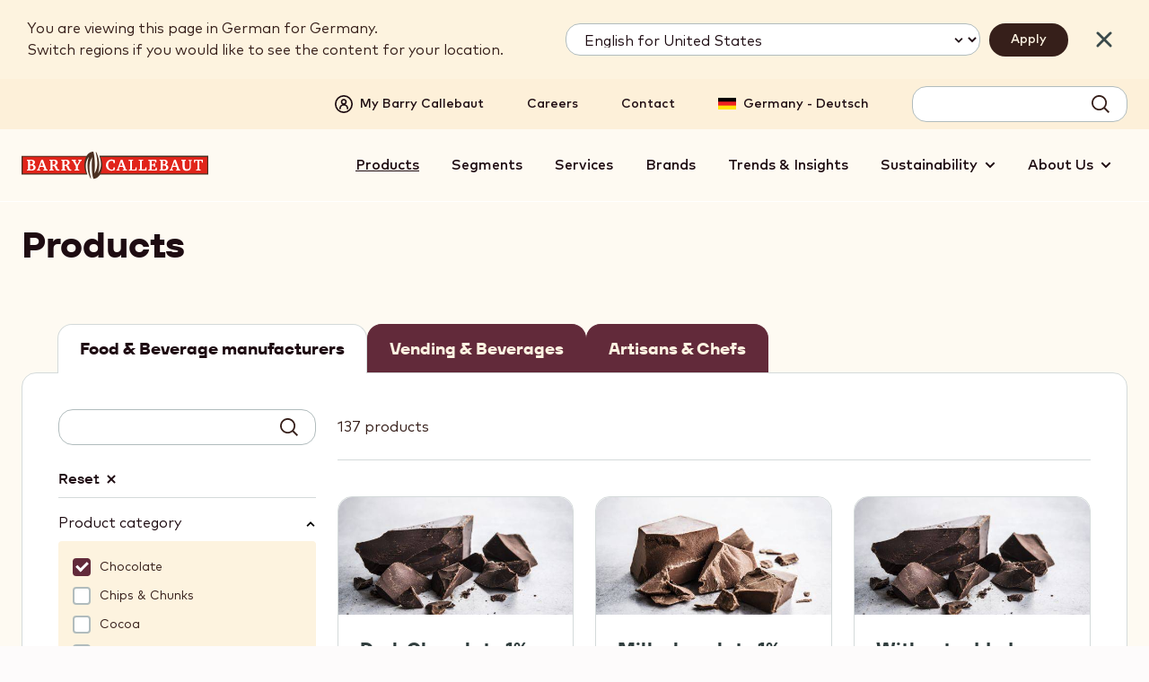

--- FILE ---
content_type: text/html; charset=UTF-8
request_url: https://www.barry-callebaut.com/de-DE/manufacturers/product-filter?categories_level_1%5B0%5D=7
body_size: 18724
content:



<!doctype html>
<html lang="de-DE" dir="ltr" prefix="og: https://ogp.me/ns#" data-brand="barrycallebaut" data-target-audience="manufacturers" data-availability="AR AM AU BE BR BG BI CA CL CN CG DK EE FR DE GR IN ID IL IT JP JO LU MX MA NL NO PH PL RU SG ZA KR ES SE CH TW TH TR GB US VN international" data-cluster="W-Europe, EEMEA, North America, LATAM, APAC, Greater China, Japan, South Korea, India, Australia, Indonesia, Other countries" data-langcode="en" data-nodetype="productdb_filter_page" class="no-js no-touch no-transitions">

  <head data-url="/de-DE/manufacturers/product-filter?categories_level_1%5B0%5D=7">
    <meta charset="utf-8" />
<script type="text/javascript">function OptanonWrapper() { }</script>
<script>
      (function(w,d,s,l,i){
        w[l]=w[l]||[];w[l].push({'gtm.start':new Date().getTime(),event:'gtm.js'});
        var f=d.getElementsByTagName(s)[0],j=d.createElement(s);
        j.async=true;
        j.src='https://load.data.barry-callebaut.com/15hwbdzzrn.js?'+i;
        f.parentNode.insertBefore(j,f);
      })(window,document,'script','dataLayer','6tnspru5=aWQ9R1RNLVdDWExCMg%3D%3D&page=3');
    </script><script type="text/javascript">
    piAId = '252982';
    piCId = '24011';
    piHostname = 'wvw.barry-callebaut.com';
    (function() {
      function async_load(){
        var s = document.createElement('script'); s.type = 'text/javascript';
        s.src = ('https:' == document.location.protocol ? 'https://' : 'http://') + piHostname + '/pd.js';
        var c = document.getElementsByTagName('script')[0]; c.parentNode.insertBefore(s, c);
      }
      if(window.attachEvent) { window.attachEvent('onload', async_load); }
      else { window.addEventListener('load', async_load, false); }
    })();
  </script>
<script type="text/javascript">
    (function (m, a, z, e) {
      var s, t;
      try {
        t = m.sessionStorage.getItem('maze-us');
      } catch (err) {}

      if (!t) {
        t = new Date().getTime();
        try {
          m.sessionStorage.setItem('maze-us', t);
        } catch (err) {}
      }

      s = a.createElement('script');
      s.src = z + '?t=' + t + '&amp;apiKey=' + e;
      s.async = true;
      a.getElementsByTagName('head')[0].appendChild(s);
      m.mazeUniversalSnippetApiKey = e;
    })(window, document, 'https://snippet.maze.co/maze-universal-loader.js', '0d08ed4a-e501-4a0f-be0d-d5762356f1fc');
  </script>
<meta name="original_language" content="en" />
<meta name="language" content="de-DE" />
<meta name="searchtype" content="content" />
<meta name="searchid" content="2" />
<meta name="searchtargetaudience" content="fmcg" />
<meta name="searchbrand" content="barrycallebaut" />
<meta name="robots" content="noindex" />
<meta name="DC.Date.created" content="2018-10-25" />
<meta name="description" content="Discover all our great quality ingredients and make inspiring chocolate experiences come true! Chocolate, nuts, fillings, decorations and more..." />
<link rel="canonical" href="https://www.barry-callebaut.com/de-DE/manufacturers/product-filter" />
<meta property="og:url" content="https://www.barry-callebaut.com/en/manufacturers/product-filter" />
<meta property="og:title" content="Products" />
<meta property="og:description" content="Discover all our great quality ingredients and make inspiring chocolate experiences come true! Chocolate, nuts, fillings, decorations and more..." />
<meta name="og:image" property="og:image" content="https://www.barry-callebaut.com/sites/default/files/styles/full_screen/public/2019-02/Barry-Callebaut-products.jpg?itok=CrK31w29" />
<meta name="facebook-domain-verification" content="aqrhqxwkr8a2t54zoz26wln0bpbero" />
<meta name="Generator" content="Drupal 10 (https://www.drupal.org)" />
<meta name="MobileOptimized" content="width" />
<meta name="HandheldFriendly" content="true" />
<meta name="viewport" content="width=device-width, initial-scale=1.0" />
<meta name="searchpagetype" content="productdb_filter_page" />
<link rel="apple-touch-icon" sizes="180x180" href="/themes/custom/bccom/favicons/barrycallebaut/apple-touch-icon.png" />
<link rel="icon" type="image/png" sizes="32x32" href="/themes/custom/bccom/favicons/barrycallebaut/favicon-32x32.png" />
<link rel="icon" type="image/png" sizes="16x16" href="/themes/custom/bccom/favicons/barrycallebaut/favicon-16x16.png" />
<link rel="manifest" href="/themes/custom/bccom/favicons/barrycallebaut/site.webmanifest" />
<link rel="shortcut icon" href="/themes/custom/bccom/favicons/barrycallebaut/favicon.ico" />
<link rel="icon" href="/themes/custom/bccom/favicon.ico" type="image/vnd.microsoft.icon" />
<link rel="alternate" hreflang="en" href="https://www.barry-callebaut.com/en/manufacturers/product-filter" />
<link rel="alternate" hreflang="fr-CA" href="https://www.barry-callebaut.com/fr-CA/manufacturers/product-filter" />
<link rel="alternate" hreflang="en-CA" href="https://www.barry-callebaut.com/en-CA/manufacturers/product-filter" />
<link rel="alternate" hreflang="en-US" href="https://www.barry-callebaut.com/en-US/manufacturers/product-filter" />
<link rel="alternate" hreflang="en-BI" href="https://www.barry-callebaut.com/en-BI/manufacturers/product-filter" />
<link rel="alternate" hreflang="fr-MA" href="https://www.barry-callebaut.com/fr-MA/manufacturers/product-filter" />
<link rel="alternate" hreflang="fr-CG" href="https://www.barry-callebaut.com/fr-CG/manufacturers/product-filter" />
<link rel="alternate" hreflang="en-ZA" href="https://www.barry-callebaut.com/en-ZA/manufacturers/product-filter" />
<link rel="alternate" hreflang="pt-BR" href="https://www.barry-callebaut.com/pt-BR/manufacturers/product-filter" />
<link rel="alternate" hreflang="es-MX" href="https://www.barry-callebaut.com/es-MX/manufacturers/product-filter" />
<link rel="alternate" hreflang="es-AR" href="https://www.barry-callebaut.com/es-AR/manufacturers/product-filter" />
<link rel="alternate" hreflang="es-CL" href="https://www.barry-callebaut.com/es-CL/manufacturers/product-filter" />
<link rel="alternate" hreflang="zh-CN" href="https://www.barry-callebaut.com/zh-CN/manufacturers/product-filter" />
<link rel="alternate" hreflang="zh-TW" href="https://www.barry-callebaut.com/zh-TW/manufacturers/product-filter" />
<link rel="alternate" hreflang="ja-JP" href="https://www.barry-callebaut.com/ja-JP/manufacturers/product-filter" />
<link rel="alternate" hreflang="ko-KR" href="https://www.barry-callebaut.com/ko-KR/manufacturers/product-filter" />
<link rel="alternate" hreflang="en-IN" href="https://www.barry-callebaut.com/en-IN/manufacturers/product-filter" />
<link rel="alternate" hreflang="en-AU" href="https://www.barry-callebaut.com/en-AU/manufacturers/product-filter" />
<link rel="alternate" hreflang="th-TH" href="https://www.barry-callebaut.com/th-TH/manufacturers/product-filter" />
<link rel="alternate" hreflang="tl-PH" href="https://www.barry-callebaut.com/tl-PH/manufacturers/product-filter" />
<link rel="alternate" hreflang="en-PH" href="https://www.barry-callebaut.com/en-PH/manufacturers/product-filter" />
<link rel="alternate" hreflang="en-ID" href="https://www.barry-callebaut.com/en-ID/manufacturers/product-filter" />
<link rel="alternate" hreflang="en-VN" href="https://www.barry-callebaut.com/en-VN/manufacturers/product-filter" />
<link rel="alternate" hreflang="en-SG" href="https://www.barry-callebaut.com/en-SG/manufacturers/product-filter" />
<link rel="alternate" hreflang="it-IT" href="https://www.barry-callebaut.com/it-IT/manufacturers/product-filter" />
<link rel="alternate" hreflang="de-CH" href="https://www.barry-callebaut.com/de-CH/manufacturers/product-filter" />
<link rel="alternate" hreflang="fr-CH" href="https://www.barry-callebaut.com/fr-CH/manufacturers/product-filter" />
<link rel="alternate" hreflang="it-CH" href="https://www.barry-callebaut.com/it-CH/manufacturers/product-filter" />
<link rel="alternate" hreflang="es-ES" href="https://www.barry-callebaut.com/es-ES/manufacturers/product-filter" />
<link rel="alternate" hreflang="fr-FR" href="https://www.barry-callebaut.com/fr-FR/manufacturers/product-filter" />
<link rel="alternate" hreflang="de-DE" href="https://www.barry-callebaut.com/de-DE/manufacturers/product-filter" />
<link rel="alternate" hreflang="nl-BE" href="https://www.barry-callebaut.com/nl-BE/manufacturers/product-filter" />
<link rel="alternate" hreflang="fr-BE" href="https://www.barry-callebaut.com/fr-BE/manufacturers/product-filter" />
<link rel="alternate" hreflang="nl-NL" href="https://www.barry-callebaut.com/nl-NL/manufacturers/product-filter" />
<link rel="alternate" hreflang="en-GB" href="https://www.barry-callebaut.com/en-GB/manufacturers/product-filter" />
<link rel="alternate" hreflang="en-SE" href="https://www.barry-callebaut.com/en-SE/manufacturers/product-filter" />
<link rel="alternate" hreflang="pl-PL" href="https://www.barry-callebaut.com/pl-PL/manufacturers/product-filter" />
<link rel="alternate" hreflang="en-GR" href="https://www.barry-callebaut.com/en-GR/manufacturers/product-filter" />
<link rel="alternate" hreflang="en-EE" href="https://www.barry-callebaut.com/en-EE/manufacturers/product-filter" />
<link rel="alternate" hreflang="tr-TR" href="https://www.barry-callebaut.com/tr-TR/manufacturers/product-filter" />
<link rel="alternate" hreflang="en-DK" href="https://www.barry-callebaut.com/en-DK/manufacturers/product-filter" />
<link rel="alternate" hreflang="en-AM" href="https://www.barry-callebaut.com/en-AM/manufacturers/product-filter" />
<link rel="alternate" hreflang="en-JO" href="https://www.barry-callebaut.com/en-JO/manufacturers/product-filter" />
<link rel="alternate" hreflang="en-IL" href="https://www.barry-callebaut.com/en-IL/manufacturers/product-filter" />
<link rel="alternate" hreflang="en-NO" href="https://www.barry-callebaut.com/en-NO/manufacturers/product-filter" />
<link rel="alternate" hreflang="en-BG" href="https://www.barry-callebaut.com/en-BG/manufacturers/product-filter" />
<link rel="alternate" hreflang="fr-LU" href="https://www.barry-callebaut.com/fr-LU/manufacturers/product-filter" />

    <title>Products | Barry Callebaut</title>

              <link rel="preload" href="/themes/custom/bccom/fonts/montserrat/latinext-cyrillic/montserrat-v15-latin-ext_latin_cyrillic-regular.woff2" as="font" type="font/woff2" crossorigin="anonymous" />
      <link rel="preload" href="/themes/custom/bccom/fonts/open-sans/latinext-cyrillic/open-sans-v18-latin-ext_latin_cyrillic-regular.woff2" as="font" type="font/woff2" crossorigin="anonymous" />
              <link rel="preload" href="/themes/custom/bccom/fonts/montserrat/latinext-cyrillic/montserrat-v15-latin-ext_latin_cyrillic-500.woff2" as="font" type="font/woff2" crossorigin="anonymous" />
      <link rel="preload" href="/themes/custom/bccom/fonts/montserrat/latinext-cyrillic/montserrat-v15-latin-ext_latin_cyrillic-600.woff2" as="font" type="font/woff2" crossorigin="anonymous" />
      <link rel="preload" href="/themes/custom/bccom/fonts/montserrat/latinext-cyrillic/montserrat-v15-latin-ext_latin_cyrillic-700.woff2" as="font" type="font/woff2" crossorigin="anonymous" />
      <link rel="preload" href="/themes/custom/bccom/fonts/open-sans/latinext-cyrillic/open-sans-v18-latin-ext_latin_cyrillic-600.woff2" as="font" type="font/woff2" crossorigin="anonymous" />
      <link rel="preload" href="/themes/custom/bccom/fonts/open-sans/latinext-cyrillic/open-sans-v18-latin-ext_latin_cyrillic-700.woff2" as="font" type="font/woff2" crossorigin="anonymous" />
    
    <link rel="stylesheet" media="all" href="/sites/default/files/css/css_txvLRaePVdw40HKpxYLZpRHUayX-SncdiAfhObYkoIw.css?delta=0&amp;language=de-DE&amp;theme=bccom&amp;include=eJx1zlEKAyEMBNALaT2SRDMtlli3Mdni7Svt934NDI9hSq2jp6L04mlLEGMh1VVJBIXcQvmBO8hcEQ8d7NW4xHFCz4bPJTDQhIY6FInVD5IbN5LxCK1vdYJzd7GWJwTVUuszPN8OXdl3KY2h6R9hrmnYN_fiF_PsRTs" />
<link rel="stylesheet" media="all" href="/sites/default/files/css/css_qErUpsKyDzIRcFUl1X28iD3U8I4mLh9x8CPYBXgb0uk.css?delta=1&amp;language=de-DE&amp;theme=bccom&amp;include=eJx1zlEKAyEMBNALaT2SRDMtlli3Mdni7Svt934NDI9hSq2jp6L04mlLEGMh1VVJBIXcQvmBO8hcEQ8d7NW4xHFCz4bPJTDQhIY6FInVD5IbN5LxCK1vdYJzd7GWJwTVUuszPN8OXdl3KY2h6R9hrmnYN_fiF_PsRTs" />

    
    <script>
      document.documentElement.classList.remove('no-js');
      document.documentElement.classList.add('js');
    </script>
  </head>

  <body class="brand-barrycallebaut path-node node--type-productdb-filter-page" data-gmak="AIzaSyCWArJfRFX6BSAVV0r5P8uklPwjAfhj-MM" data-brand="barrycallebaut">
    <noscript><iframe src="https://load.data.barry-callebaut.com/ns.html?id=GTM-WCXLB2" height="0" width="0" style="display:none;visibility:hidden"></iframe></noscript>
      <div class="dialog-off-canvas-main-canvas" data-off-canvas-main-canvas>
    
  
  



<div class="site-wrapper">
  <div class="page-wrapper">

    <a href="#main-content" class="skip-link noindex">
      Skip to main content
    </a>

                
              
<div class="js-site-header-detector"
     style="position: absolute; height: 1rem; top: 0; left: 0; pointer-events: none;">
</div>

<header class="site-header js-site-header noindex" data-scroll="false">
  <div class="site-header__inner">

        


<div class="desktop-header js-desktop-header">

    <div class="desktop-topbar js-desktop-topbar">
    <div class="desktop-topbar__inner">

                  
            <div class="desktop-topbar__main-block">

        <div class="desktop-topbar-main">

                      <div class="desktop-topbar-main__account-block">
              <div class="desktop-topbar-account-block">
                
  
  
<nav class="mybc-block" aria-label="Account">

        <div class="mybc-block-login">
      <a href="/de-DE/my-barry-callebaut" class="mybc-block-login__link">
        <span class="mybc-block-login__link-inner">
          <svg width="20" height="20" viewBox="0 0 20 20" aria-hidden="true" focusable="false"><path d="M10 20a9.997 9.997 0 0 0 10-10A9.997 9.997 0 0 0 10 0 9.997 9.997 0 0 0 0 10a9.997 9.997 0 0 0 10 10Zm0-18.333a8.334 8.334 0 1 1 0 16.669 8.334 8.334 0 0 1 0-16.669ZM5.833 15.833a.833.833 0 0 0 .834-.834 3.333 3.333 0 0 1 6.666 0 .833.833 0 0 0 1.666 0 4.997 4.997 0 0 0-3.25-4.675 3.333 3.333 0 1 0-3.508 0 5 5 0 0 0-3.242 4.675.835.835 0 0 0 .833.834Zm4.167-10a1.667 1.667 0 1 1 0 3.334 1.667 1.667 0 0 1 0-3.334Z" /></svg>

          <span>My Barry Callebaut</span>
        </span>
      </a>
    </div>
    
      
</nav>



              </div>
            </div>
          
                      <div class="desktop-topbar-main__navigation-block">
              <nav class="desktop-topbar-navigation-block" aria-label="Secondary">
                
  
  

              <ul data-region="header_topnavigation" class="menu">
                    <li class="menu-item">
        <a href="/de-DE/careers" title="Careers" data-drupal-link-system-path="node/934">Careers</a>
              </li>
                <li class="menu-item">
        <a href="/de-DE/bccom-contact" title="Contact" data-drupal-link-system-path="bccom-contact">Contact</a>
              </li>
        </ul>
  




              </nav>
            </div>
          
                      <div class="desktop-topbar-main__language-block">
              <div class="desktop-topbar-language-block">
                
  
<nav class="header-language-navigation" role="navigation" aria-label="Language switch block">
        <div class="language-switch-container"><button type="button" class="language-switch-link js-language-switch-link js-regionselect-toggle" data-country="DE"><span>Germany - Deutsch</span></button>
</div>

  </nav>


              </div>
            </div>
          
                      <div class="desktop-topbar-main__search-block">
              <div class="desktop-topbar-search-block js-desktop-topbar-fancy-search">
                
  

<div id="block-autosuggestsearchformblock" class="block block-bccom-search block-auto-suggest-search-form-block">
  
    
      
<div class="fancy-search" id="fancy-search">

    <form id="fancy-search-form" action="https://www.barry-callebaut.com/de-DE/search/barrycallebaut/articles?target_audience=fmcg" method="get" data-url="https://www.barry-callebaut.com/de-DE/bccom-search/api/auto-suggest/barrycallebaut?target_audience=fmcg" class="fancy-search-form">
    <input type="hidden" name="target_audience" value="fmcg" />
    <input type="hidden" name="cat" value="articles" />
    <div class="fancy-search-form__items">
      <label class="fancy-search-form__input-wrapper">
        <span class="visually-hidden">Search term</span>
        <input type="text" id="fancy-search-input" name="query" class="fancy-search-form__input" autocomplete="off" autocorrect="off" autocapitalize="off" spellcheck="false" value="" />
      </label>
    </div>
    <div class="fancy-search-form__actions">
      <button type="submit" class="fancy-search-form__submit js-fancysearch-submit">
        <span>Suche</span>
        <svg width="20" height="20" viewBox="0 0 20 20" aria-hidden="true" focusable="false">
          <path d="m19.985 18.72-4.81-4.84a8.441 8.441 0 0 0 1.887-5.357C17.062 3.835 13.226 0 8.538 0S.015 3.835.015 8.523s3.835 8.524 8.523 8.524c2.009 0 3.866-.7 5.357-1.887l4.84 4.84 1.25-1.28ZM1.842 8.553c0-3.683 3.013-6.697 6.697-6.697s6.697 3.013 6.697 6.697-3.013 6.697-6.697 6.697-6.697-3.013-6.697-6.697Z" />
        </svg>
      </button>
    </div>
  </form>
  
    <div class="fancy-search-results js-closed" id="fancy-search-results">
    <div class="fancy-search-results__inner">

      <div class="fancy-search-results__container">

                <div class="fancy-search-results__block fancy-search-results__block--products js-fancysearch-block" data-type="products">
          <div class="fancy-search-results__block-title">Produkte</div>
          <div class="js-fancy-results-holder" data-type="products"></div>
          <a href="https://www.barry-callebaut.com/de-DE/search/barrycallebaut/products?target_audience=fmcg" data-href="https://www.barry-callebaut.com/de-DE/search/barrycallebaut/products?target_audience=fmcg" class="fancy-search-results__all-link js-arrowable-link" data-type="products">
            <span class="fancy-search-results__all-link-text">Alle Produkte anzeigen</span>
            <svg class="fancy-search-results__all-link-icon" width="16" height="8" viewBox="0 0 16 8" aria-hidden="true" focusable="false">
              <path d="M11.3 3.6C10.5 3 9.7 2.4 9 1.7c-.3-.2-.4-.3-.2-.6.1-.2.2-.3.2-.5.1-.3.4-.4.7-.4.4.1.8.4 1.1.7 1.2.8 2.3 1.6 3.3 2.7.5.4.8.9 1.2 1.4.4.3.2 1-.3 1.4-.4.2-.8.3-1.1.4-1.2.3-2.3.6-3.5.9-.1 0-.3.1-.4.1-.6-.1-.7-.2-.5-.8.2-.4.5-.6.9-.7 1-.2 2-.5 2.9-.7.1 0 .3 0 .3-.2 0-.1-.1-.2-.2-.2-.4-.3-.8-.3-1.3-.2-1.9.2-3.7.3-5.6.3-.9 0-1.8.1-2.7 0-.9 0-1.8.1-2.7 0-.7-.2-.7-.2-.4-.8.2-.5.6-.7 1.1-.7 1.2 0 2.3.2 3.5.2 1.9-.1 3.7 0 5.6-.3.1 0 .3-.1.4-.1" />
            </svg>
          </a>
        </div>

                <div class="fancy-search-results__block fancy-search-results__block--articles js-fancysearch-block" data-type="articles">
          <div class="fancy-search-results__block-title">Artikel</div>
          <div class="js-fancy-results-holder" data-type="articles"></div>
          <a href="https://www.barry-callebaut.com/de-DE/search/barrycallebaut/articles?target_audience=fmcg" data-href="https://www.barry-callebaut.com/de-DE/search/barrycallebaut/articles?target_audience=fmcg" class="fancy-search-results__all-link js-arrowable-link" data-type="articles">
            <span class="fancy-search-results__all-link-text">Alle Artikel anzeigen</span>
            <svg class="fancy-search-results__all-link-icon" width="16" height="8" viewBox="0 0 16 8" aria-hidden="true" focusable="false">
              <path d="M11.3 3.6C10.5 3 9.7 2.4 9 1.7c-.3-.2-.4-.3-.2-.6.1-.2.2-.3.2-.5.1-.3.4-.4.7-.4.4.1.8.4 1.1.7 1.2.8 2.3 1.6 3.3 2.7.5.4.8.9 1.2 1.4.4.3.2 1-.3 1.4-.4.2-.8.3-1.1.4-1.2.3-2.3.6-3.5.9-.1 0-.3.1-.4.1-.6-.1-.7-.2-.5-.8.2-.4.5-.6.9-.7 1-.2 2-.5 2.9-.7.1 0 .3 0 .3-.2 0-.1-.1-.2-.2-.2-.4-.3-.8-.3-1.3-.2-1.9.2-3.7.3-5.6.3-.9 0-1.8.1-2.7 0-.9 0-1.8.1-2.7 0-.7-.2-.7-.2-.4-.8.2-.5.6-.7 1.1-.7 1.2 0 2.3.2 3.5.2 1.9-.1 3.7 0 5.6-.3.1 0 .3-.1.4-.1" />
            </svg>
          </a>
        </div>

                <div class="fancy-search-results__block fancy-search-results__block--recipes js-fancysearch-block" data-type="recipes">
          <div class="fancy-search-results__block-title">Rezepte</div>
          <div class="js-fancy-results-holder" data-type="recipes"></div>
          <a href="https://www.barry-callebaut.com/de-DE/search/barrycallebaut/recipes?target_audience=fmcg" data-href="https://www.barry-callebaut.com/de-DE/search/barrycallebaut/recipes?target_audience=fmcg" class="fancy-search-results__all-link js-arrowable-link" data-type="recipes">
            <span class="fancy-search-results__all-link-text">Alle Rezepte anzeigen</span>
            <svg class="fancy-search-results__all-link-icon" width="16" height="8" viewBox="0 0 16 8" aria-hidden="true" focusable="false">
              <path d="M11.3 3.6C10.5 3 9.7 2.4 9 1.7c-.3-.2-.4-.3-.2-.6.1-.2.2-.3.2-.5.1-.3.4-.4.7-.4.4.1.8.4 1.1.7 1.2.8 2.3 1.6 3.3 2.7.5.4.8.9 1.2 1.4.4.3.2 1-.3 1.4-.4.2-.8.3-1.1.4-1.2.3-2.3.6-3.5.9-.1 0-.3.1-.4.1-.6-.1-.7-.2-.5-.8.2-.4.5-.6.9-.7 1-.2 2-.5 2.9-.7.1 0 .3 0 .3-.2 0-.1-.1-.2-.2-.2-.4-.3-.8-.3-1.3-.2-1.9.2-3.7.3-5.6.3-.9 0-1.8.1-2.7 0-.9 0-1.8.1-2.7 0-.7-.2-.7-.2-.4-.8.2-.5.6-.7 1.1-.7 1.2 0 2.3.2 3.5.2 1.9-.1 3.7 0 5.6-.3.1 0 .3-.1.4-.1" />
            </svg>
          </a>
        </div>

      </div>

            <div class="fancy-search-results__everything-block">
        <a href="https://www.barry-callebaut.com/de-DE/search/barrycallebaut/articles?target_audience=fmcg" data-href="https://www.barry-callebaut.com/de-DE/search/barrycallebaut/articles?target_audience=fmcg" class="fancy-search-results__everything-link js-arrowable-link" data-type="all">Ergebnisse anzeigen</a>
      </div>

    </div>
  </div>
  
</div>

  </div>


              </div>
            </div>
          
        </div>

      </div>
      
    </div>
  </div>
  
    <div class="desktop-mainbar js-desktop-navbar">
    <div class="desktop-mainbar__inner">

      <div class="desktop-mainbar__blocks">

                          <div class="desktop-mainbar__logo-block">

            <div class="desktop-mainbar-logo">
              <a class="desktop-mainbar-logo__link" href="/de-DE" data-brand="barrycallebaut" rel="home">
                
      <img src="/themes/custom/bccom/assets/img/brand-logos/header-logo--bc.svg" alt="Barry Callebaut" width="262" height="40" />
  

              </a>
            </div>

          </div>
                
                          <div class="desktop-mainbar__nav-block">

                        <div class="desktop-mainbar-navigation">
                              
  

<nav role="navigation" aria-label="Main menu" class="menu-main js-menu-main">
        
        
    
          <ul data-region="header_mainnavigation" class="mainmenu js-mainmenu">
      
                <li class="mainmenu-item js-mainmenu-item mainmenu-item--active-trail">

                
        
        <a href="/de-DE/manufacturers/product-filter" title="Products" data-drupal-link-system-path="node/2">Products</a>

              </li>
                <li class="mainmenu-item js-mainmenu-item">

                
        
        <a href="/de-DE/segments" title="Segments" data-drupal-link-system-path="node/1242">Segments</a>

              </li>
                <li class="mainmenu-item js-mainmenu-item">

                
        
        <a href="/de-DE/services" title="Services" data-drupal-link-system-path="node/1233">Services</a>

              </li>
                <li class="mainmenu-item js-mainmenu-item">

                
        
        <a href="/de-DE/manufacturers/brands" title="Brands" data-drupal-link-system-path="node/1625">Brands</a>

              </li>
                <li class="mainmenu-item js-mainmenu-item">

                
        
        <a href="/de-DE/trends-insights" title="Trends &amp; Insights" data-drupal-link-system-path="node/4333">Trends &amp; Insights</a>

              </li>
                <li class="mainmenu-item js-mainmenu-item mainmenu-item--expanded">

                
        
        <span title="Sustainability">Sustainability</span>

                      
          <div class="mainmenu-sub-holder js-mainmenu-subholder">
        <div class="mainmenu-sub-holder__inner">
          <ul class="mainmenu-sub">
      
                <li class="mainmenu-item js-mainmenu-item">

                
                          
        <a href="/de-DE/sustainability" title="About sustainability" data-drupal-link-system-path="node/4322">            <span>About sustainability</span>
            <svg width="8" height="12" viewBox="0 0 8 12" aria-hidden="true" focusable="false"><path d="M.611 9.95 4.561 6 .611 2.05 2.025.636 7.389 6l-5.364 5.364L.611 9.95Z" /></svg>

          </a>

              </li>
                <li class="mainmenu-item js-mainmenu-item">

                
                          
        <a href="/de-DE/sustainability/strategy" title="Forever Chocolate" data-drupal-link-system-path="node/136">            <span>Forever Chocolate</span>
            <svg width="8" height="12" viewBox="0 0 8 12" aria-hidden="true" focusable="false"><path d="M.611 9.95 4.561 6 .611 2.05 2.025.636 7.389 6l-5.364 5.364L.611 9.95Z" /></svg>

          </a>

              </li>
                <li class="mainmenu-item js-mainmenu-item">

                
                          
        <a href="/de-DE/about-us/media/news-stories?field_press_release_types%5Bsustainability%5D=sustainability#overview-form" title="Sustainability stories" data-drupal-link-query="{&quot;field_press_release_types&quot;:{&quot;sustainability&quot;:&quot;sustainability&quot;}}" data-drupal-link-system-path="node/1229">            <span>Sustainability stories</span>
            <svg width="8" height="12" viewBox="0 0 8 12" aria-hidden="true" focusable="false"><path d="M.611 9.95 4.561 6 .611 2.05 2.025.636 7.389 6l-5.364 5.364L.611 9.95Z" /></svg>

          </a>

              </li>
                <li class="mainmenu-item js-mainmenu-item">

                
                          
        <a href="/de-DE/sustainability/our-position-on-esg" title="Our position on ESG" data-drupal-link-system-path="node/2917">            <span>ESG</span>
            <svg width="8" height="12" viewBox="0 0 8 12" aria-hidden="true" focusable="false"><path d="M.611 9.95 4.561 6 .611 2.05 2.025.636 7.389 6l-5.364 5.364L.611 9.95Z" /></svg>

          </a>

              </li>
    
              </ul>
        </div>
      </div>
    
  
              </li>
                <li class="mainmenu-item js-mainmenu-item mainmenu-item--expanded">

                
        
        <span title="About us">About Us</span>

                      
          <div class="mainmenu-sub-holder js-mainmenu-subholder">
        <div class="mainmenu-sub-holder__inner">
          <ul class="mainmenu-sub">
      
                <li class="mainmenu-item js-mainmenu-item">

                
                          
        <a href="/de-DE/about-us" data-drupal-link-system-path="node/4318">            <span>About Us</span>
            <svg width="8" height="12" viewBox="0 0 8 12" aria-hidden="true" focusable="false"><path d="M.611 9.95 4.561 6 .611 2.05 2.025.636 7.389 6l-5.364 5.364L.611 9.95Z" /></svg>

          </a>

              </li>
                <li class="mainmenu-item js-mainmenu-item">

                
                          
        <a href="/de-DE/about-us/investors" title="Investor Relations" data-drupal-link-system-path="node/4319">            <span>Investor Relations</span>
            <svg width="8" height="12" viewBox="0 0 8 12" aria-hidden="true" focusable="false"><path d="M.611 9.95 4.561 6 .611 2.05 2.025.636 7.389 6l-5.364 5.364L.611 9.95Z" /></svg>

          </a>

              </li>
                <li class="mainmenu-item js-mainmenu-item">

                
                          
        <a href="/de-DE/about-us/media" title="Media" data-drupal-link-system-path="node/4320">            <span>Media</span>
            <svg width="8" height="12" viewBox="0 0 8 12" aria-hidden="true" focusable="false"><path d="M.611 9.95 4.561 6 .611 2.05 2.025.636 7.389 6l-5.364 5.364L.611 9.95Z" /></svg>

          </a>

              </li>
                <li class="mainmenu-item js-mainmenu-item">

                
                          
        <a href="/de-DE/about-us/our-history" data-drupal-link-system-path="node/89">            <span>Our history</span>
            <svg width="8" height="12" viewBox="0 0 8 12" aria-hidden="true" focusable="false"><path d="M.611 9.95 4.561 6 .611 2.05 2.025.636 7.389 6l-5.364 5.364L.611 9.95Z" /></svg>

          </a>

              </li>
    
              </ul>
        </div>
      </div>
    
  
              </li>
    
          </ul>
    
  


  </nav>


                          </div>

          </div>
                
      </div>

    </div>
  </div>
  
</div>
    
        

<div class="mobile-header">

      
    <div class="mobile-header__content">
    <div class="mobile-header__content-inner">

            <div class="mobile-header__logo-zone">

        <div class="mobile-header-logo">
          <a class="mobile-header-logo__link" href="/de-DE" data-brand="barrycallebaut" rel="home">
            
      <img src="/themes/custom/bccom/assets/img/brand-logos/header-logo--bc.svg" alt="Barry Callebaut" width="262" height="40" />
  

          </a>
        </div>

      </div>
      
            <div class="mobile-header__navigation-zone">

        <div class="mobile-header-navigation">
          <button type="button" class="mobile-header-navigation-toggle js-navigation-toggle">
            <span class="visually-hidden">Toggle main navigation</span>
            <svg width="20" height="20" viewBox="0 0 20 20" aria-hidden="true" focusable="false"><path d="M0 4.001h20v2H0v-2ZM0 9h20v2H0V9ZM10.002 13.999H0v2h10.002v-2Z" /></svg>

          </button>
        </div>

      </div>
      
    </div>
  </div>
  
</div>
    
  </div>
</header>
        
        <main id="main-content" role="main" class="content-wrapper"> 
              <div class="status-messages noindex">
          
  <div data-drupal-messages-fallback class="hidden"></div>


        </div>
      
                        <header class="page-header">
            <div class="page-header__inner">
              <div class="page-header__content">
                

                                  
  

<div id="block-bccom-page-title" class="block block-core block-page-title-block">
  
    
      

  <h1 class="page-title">
<span>Products</span>
</h1>


  </div>


                              </div>
            </div>
          </header>
              
      <section class="page-content">
                  
  



<article class="has-image n-productdb-filter-page js-productdb-filter-page-node" lang="en" data-pagetype="sidebar">

      
  <nav class="bccom-target-audience-tabs" aria-label="Target audience">
    <div class="bccom-target-audience-tabs__inner">

      <div class="bccom-target-audience-tabs__list-holder">

        <ul class="bccom-target-audience-tabs-list">
                      <li class="bccom-target-audience-tabs-list__item">
              <span class="noindex">Food & Beverage manufacturers</span>

            </li>
                      <li class="bccom-target-audience-tabs-list__item">
              <a href="/de-DE/automatenverkauf/produkte" class="noindex" hreflang="de-DE">Vending & Beverages</a>
            </li>
                      <li class="bccom-target-audience-tabs-list__item">
              <a href="/de-DE/artisans/products" class="noindex" hreflang="de-DE">Artisans & Chefs</a>
            </li>
                  </ul>

      </div>

    </div>
  </nav>

  
  <div class="n-productdb-filter-page__main">
    <div class="n-productdb-filter-page__main-inner">

                    <div class="n-productdb-filter-page__form-holder">
          <div class="n-productdb-filter-page__form-holder-inner">
            <div id="bccom-productdb-filter-dynamic-container" class="productdb-overview js-productdb-overview" data-type="productdb">
<div class="productdb-overview__filters">
  <section class="productdb-filter">

        <div class="productdb-filter__header">
      <h2 class="visually-hidden">Refine by</h2>
    </div>
    
    <div class="productdb-filter__content js-productdb-filter-holder">
      <div class="js-productdb-filter-content">

                        
                <div class="productdb-filter__form-block">
          <h3 class="visually-hidden">Keyword search</h3>

          <form id="bccom-productdb-filter-form" method="get" class="productdb-filter-form">

            
              
              
                                <div class="productdb-filter-form-searchblock">

                  <div class="productdb-filter-form-searchblock__search-holder">
                    <div class="productdb-filter-form-searchblock__search-holder-inner">
                      <label for="productdb-keyword-search" class="visually-hidden">Schlüsselwörter / Rezeptur</label>
                      <input type="search" id="productdb-keyword-search" name="keywords" value="" class="productdb-filter-form-searchblock__search-input js-productdb-filter-form-search-input">
                      <button type="submit" class="productdb-filter-form-searchblock__search-submit js-productdb-filter-form-search-button">
                        <span class="visually-hidden">Submit</span>
                        <svg width="20" height="20" viewBox="0 0 20 20" aria-hidden="true" focusable="false">
  <path d="m19.985 18.72-4.81-4.84a8.441 8.441 0 0 0 1.887-5.357C17.062 3.835 13.226 0 8.538 0S.015 3.835.015 8.523s3.835 8.524 8.523 8.524c2.009 0 3.866-.7 5.357-1.887l4.84 4.84 1.25-1.28ZM1.842 8.553c0-3.683 3.013-6.697 6.697-6.697s6.697 3.013 6.697 6.697-3.013 6.697-6.697 6.697-6.697-3.013-6.697-6.697Z"></path>
</svg>

                      </button>
                    </div>
                  </div>

                                      <div class="productdb-filter-form-searchblock__reset-holder">
                      <div class="productdb-filter-form-searchblock__reset-holder-inner">
                        <a href="/de-DE/manufacturers/product-filter" class="productdb-filter-form-searchblock__reset-link">
                          <span class="visually-hidden">Reset</span>
                          <svg width="20" height="20" viewBox="0 0 20 20" aria-hidden="true" focusable="false">
  <path d="M18.3 9.3h-1.5c-.2-1.8-.9-3.5-2.2-4.8a7.91 7.91 0 00-11.2-.2C.3 7.4.2 12.4 3.3 15.5s8.1 3.2 11.2.1c.3-.3.3-.7 0-1-.3-.3-.7-.3-1 0-1.2 1.2-2.8 1.9-4.5 1.9-3.6 0-6.5-2.9-6.5-6.5S5.4 3.5 9 3.5c3.3 0 6.1 2.5 6.4 5.8h-1.3c-.2 0-.4.1-.5.2-.3.3-.3.7 0 1l2.6 2.9 2.6-2.9c.1-.1.2-.3.2-.5 0-.4-.3-.7-.7-.7z" />
</svg>
                        </a>
                      </div>
                    </div>
                  
                </div>
                
                                                  <div class="productdb-filter-form-filterblock">
                    <div class="productdb-filter-form-filterblock__inner">
                      <a href="/de-DE/manufacturers/product-filter" class="productdb-filter-form-filterblock__reset-link">
                        <span>Reset</span>
                        <svg width="10" height="10" viewBox="0 0 10 10" aria-hidden="true" focusable="false"><path d="m5 6.414 3.363 3.363 1.415-1.414-3.366-3.361 3.365-3.365L8.363.222 4.999 3.59 1.633.228.222 1.636l3.366 3.366-3.36 3.365 1.409 1.411 3.364-3.364Z" /></svg>

                      </a>
                    </div>
                  </div>
                                
              
              
              
              
              
              
            
              
              
              
              
                                                                                                                  
                <div id="filter-item-wrap-nested_categories" class="productdb-filter-form-block filter-item-nested_checkboxes js-filter-group-collapsible">
                  <div class="productdb-filter-form-block__header">
                    <h3 class="productdb-filter-form-block__title">
                      <button type="button" class="productdb-filter-form-block__toggle-button js-productdb-filter-group-toggle-button" aria-controls="filter-group-content--nested_categories" aria-expanded="true">
                        <span>Product category</span>
                        <svg width="12" height="12" viewBox="0 0 12 12" aria-hidden="true" focusable="false"><path d="M2.05 2.611 6 6.561l3.95-3.95 1.414 1.414L6 9.389.636 4.025 2.05 2.611Z" /></svg>

                      </button>
                    </h3>
                  </div>
                  <div id="filter-group-content--nested_categories" class="productdb-filter-form-block__content filter-item-content js-productdb-filter-group-content" >
                    <div class="productdb-filter-form-filterholder">
                      <ul class="productdb-filter-form-filterlist">
                                                  <li class="productdb-filter-form-filterlist__item categories_level_1-option-7">
                            <div class="form-type-checkbox form-type-checkbox--small">
                              <input id="categories_level_1-option-7" class="productdb-filter-checkbox__input" type="checkbox" name="categories_level_1[]" value="7" checked>
                              <label for="categories_level_1-option-7" class="productdb-filter-checkbox__label">
                                <span class="productdb-filter-checkbox__label-span">
                                  <span class="productdb-filter-checkbox__label-title">Chocolate</span>
                                </span>
                              </label>
                            </div>
                                                      </li>
                                                  <li class="productdb-filter-form-filterlist__item categories_level_1-option-8">
                            <div class="form-type-checkbox form-type-checkbox--small">
                              <input id="categories_level_1-option-8" class="productdb-filter-checkbox__input" type="checkbox" name="categories_level_1[]" value="8">
                              <label for="categories_level_1-option-8" class="productdb-filter-checkbox__label">
                                <span class="productdb-filter-checkbox__label-span">
                                  <span class="productdb-filter-checkbox__label-title">Chips &amp; Chunks</span>
                                </span>
                              </label>
                            </div>
                                                      </li>
                                                  <li class="productdb-filter-form-filterlist__item categories_level_1-option-4">
                            <div class="form-type-checkbox form-type-checkbox--small">
                              <input id="categories_level_1-option-4" class="productdb-filter-checkbox__input" type="checkbox" name="categories_level_1[]" value="4">
                              <label for="categories_level_1-option-4" class="productdb-filter-checkbox__label">
                                <span class="productdb-filter-checkbox__label-span">
                                  <span class="productdb-filter-checkbox__label-title">Cocoa</span>
                                </span>
                              </label>
                            </div>
                                                      </li>
                                                  <li class="productdb-filter-form-filterlist__item categories_level_1-option-100">
                            <div class="form-type-checkbox form-type-checkbox--small">
                              <input id="categories_level_1-option-100" class="productdb-filter-checkbox__input" type="checkbox" name="categories_level_1[]" value="100">
                              <label for="categories_level_1-option-100" class="productdb-filter-checkbox__label">
                                <span class="productdb-filter-checkbox__label-span">
                                  <span class="productdb-filter-checkbox__label-title">Cacaofruit</span>
                                </span>
                              </label>
                            </div>
                                                      </li>
                                                  <li class="productdb-filter-form-filterlist__item categories_level_1-option-9">
                            <div class="form-type-checkbox form-type-checkbox--small">
                              <input id="categories_level_1-option-9" class="productdb-filter-checkbox__input" type="checkbox" name="categories_level_1[]" value="9">
                              <label for="categories_level_1-option-9" class="productdb-filter-checkbox__label">
                                <span class="productdb-filter-checkbox__label-span">
                                  <span class="productdb-filter-checkbox__label-title">Fillings</span>
                                </span>
                              </label>
                            </div>
                                                      </li>
                                                  <li class="productdb-filter-form-filterlist__item categories_level_1-option-10">
                            <div class="form-type-checkbox form-type-checkbox--small">
                              <input id="categories_level_1-option-10" class="productdb-filter-checkbox__input" type="checkbox" name="categories_level_1[]" value="10">
                              <label for="categories_level_1-option-10" class="productdb-filter-checkbox__label">
                                <span class="productdb-filter-checkbox__label-span">
                                  <span class="productdb-filter-checkbox__label-title">Coatings</span>
                                </span>
                              </label>
                            </div>
                                                      </li>
                                                  <li class="productdb-filter-form-filterlist__item categories_level_1-option-11">
                            <div class="form-type-checkbox form-type-checkbox--small">
                              <input id="categories_level_1-option-11" class="productdb-filter-checkbox__input" type="checkbox" name="categories_level_1[]" value="11">
                              <label for="categories_level_1-option-11" class="productdb-filter-checkbox__label">
                                <span class="productdb-filter-checkbox__label-span">
                                  <span class="productdb-filter-checkbox__label-title">Nuts</span>
                                </span>
                              </label>
                            </div>
                                                      </li>
                                                  <li class="productdb-filter-form-filterlist__item categories_level_1-option-12">
                            <div class="form-type-checkbox form-type-checkbox--small">
                              <input id="categories_level_1-option-12" class="productdb-filter-checkbox__input" type="checkbox" name="categories_level_1[]" value="12">
                              <label for="categories_level_1-option-12" class="productdb-filter-checkbox__label">
                                <span class="productdb-filter-checkbox__label-span">
                                  <span class="productdb-filter-checkbox__label-title">Decorations &amp; Inclusions</span>
                                </span>
                              </label>
                            </div>
                                                      </li>
                                                  <li class="productdb-filter-form-filterlist__item categories_level_1-option-13">
                            <div class="form-type-checkbox form-type-checkbox--small">
                              <input id="categories_level_1-option-13" class="productdb-filter-checkbox__input" type="checkbox" name="categories_level_1[]" value="13">
                              <label for="categories_level_1-option-13" class="productdb-filter-checkbox__label">
                                <span class="productdb-filter-checkbox__label-span">
                                  <span class="productdb-filter-checkbox__label-title">Food Colorants</span>
                                </span>
                              </label>
                            </div>
                                                      </li>
                                                  <li class="productdb-filter-form-filterlist__item categories_level_1-option-14">
                            <div class="form-type-checkbox form-type-checkbox--small">
                              <input id="categories_level_1-option-14" class="productdb-filter-checkbox__input" type="checkbox" name="categories_level_1[]" value="14">
                              <label for="categories_level_1-option-14" class="productdb-filter-checkbox__label">
                                <span class="productdb-filter-checkbox__label-span">
                                  <span class="productdb-filter-checkbox__label-title">Personalization sheets</span>
                                </span>
                              </label>
                            </div>
                                                      </li>
                                              </ul>
                    </div>
                                          <div class="productdb-filter-item-action-block">
                        <a class="productdb-filter-item-clear-link" href="?">
                          Clear<span class="visually-hidden">: Product category </span>
                        </a>
                      </div>
                                      </div>
                </div>
              
              
              
            
              
              
                                                              
                <div id="filter-item-wrap-chocolate_type" class="productdb-filter-form-block filter-item-checkbox js-filter-group-collapsible">
                  <div class="productdb-filter-form-block__header">
                    <h3 class="productdb-filter-form-block__title">
                      <button type="button" class="productdb-filter-form-block__toggle-button js-productdb-filter-group-toggle-button" aria-controls="filter-group-content--chocolate_type" aria-expanded="false">
                        <span>Chocolate Type</span>
                        <svg width="12" height="12" viewBox="0 0 12 12" aria-hidden="true" focusable="false"><path d="M2.05 2.611 6 6.561l3.95-3.95 1.414 1.414L6 9.389.636 4.025 2.05 2.611Z" /></svg>

                      </button>
                    </h3>
                  </div>
                  <div id="filter-group-content--chocolate_type" class="productdb-filter-form-block__content filter-item-content js-productdb-filter-group-content"  hidden>
                    <div class="productdb-filter-form-filterholder">
                      <ul class="productdb-filter-form-filterlist">
                                                  <li class="productdb-filter-form-filterlist__item chocolate_type-option-caramel">
                            <div class="productdb-filter-form-item productdb-filter-form-item--checkbox">
                              <div class="productdb-filter-form-item-inner">
                                <div class="form-type-checkbox form-type-checkbox--small">
                                  <input id="chocolate_type-option-caramel" class="productdb-filter-checkbox__input" type="checkbox" name="chocolate_type[caramel]" value="caramel">
                                  <label for="chocolate_type-option-caramel" class="productdb-filter-checkbox__label">
                                    <span class="productdb-filter-checkbox__label-span">
                                      <span class="productdb-filter-checkbox__label-title">Caramel</span>
                                                                          </span>
                                  </label>
                                </div>
                                                              </div>
                            </div>
                                                      </li>
                                                  <li class="productdb-filter-form-filterlist__item chocolate_type-option-dark">
                            <div class="productdb-filter-form-item productdb-filter-form-item--checkbox">
                              <div class="productdb-filter-form-item-inner">
                                <div class="form-type-checkbox form-type-checkbox--small">
                                  <input id="chocolate_type-option-dark" class="productdb-filter-checkbox__input" type="checkbox" name="chocolate_type[dark]" value="dark">
                                  <label for="chocolate_type-option-dark" class="productdb-filter-checkbox__label">
                                    <span class="productdb-filter-checkbox__label-span">
                                      <span class="productdb-filter-checkbox__label-title">Dark</span>
                                                                          </span>
                                  </label>
                                </div>
                                                              </div>
                            </div>
                                                      </li>
                                                  <li class="productdb-filter-form-filterlist__item chocolate_type-option-milk">
                            <div class="productdb-filter-form-item productdb-filter-form-item--checkbox">
                              <div class="productdb-filter-form-item-inner">
                                <div class="form-type-checkbox form-type-checkbox--small">
                                  <input id="chocolate_type-option-milk" class="productdb-filter-checkbox__input" type="checkbox" name="chocolate_type[milk]" value="milk">
                                  <label for="chocolate_type-option-milk" class="productdb-filter-checkbox__label">
                                    <span class="productdb-filter-checkbox__label-span">
                                      <span class="productdb-filter-checkbox__label-title">Milk</span>
                                                                          </span>
                                  </label>
                                </div>
                                                              </div>
                            </div>
                                                      </li>
                                                  <li class="productdb-filter-form-filterlist__item chocolate_type-option-ruby">
                            <div class="productdb-filter-form-item productdb-filter-form-item--checkbox">
                              <div class="productdb-filter-form-item-inner">
                                <div class="form-type-checkbox form-type-checkbox--small">
                                  <input id="chocolate_type-option-ruby" class="productdb-filter-checkbox__input" type="checkbox" name="chocolate_type[ruby]" value="ruby">
                                  <label for="chocolate_type-option-ruby" class="productdb-filter-checkbox__label">
                                    <span class="productdb-filter-checkbox__label-span">
                                      <span class="productdb-filter-checkbox__label-title">Ruby</span>
                                                                          </span>
                                  </label>
                                </div>
                                                              </div>
                            </div>
                                                      </li>
                                                  <li class="productdb-filter-form-filterlist__item chocolate_type-option-white">
                            <div class="productdb-filter-form-item productdb-filter-form-item--checkbox">
                              <div class="productdb-filter-form-item-inner">
                                <div class="form-type-checkbox form-type-checkbox--small">
                                  <input id="chocolate_type-option-white" class="productdb-filter-checkbox__input" type="checkbox" name="chocolate_type[white]" value="white">
                                  <label for="chocolate_type-option-white" class="productdb-filter-checkbox__label">
                                    <span class="productdb-filter-checkbox__label-span">
                                      <span class="productdb-filter-checkbox__label-title">White</span>
                                                                          </span>
                                  </label>
                                </div>
                                                              </div>
                            </div>
                                                      </li>
                                              </ul>
                    </div>
                                      </div>
                </div>
              
              
              
              
              
            
              
              
              
              
              
              
                                                              
                <div id="filter-item-wrap-cacao_percentage" class="productdb-filter-form-block filter-item-slider js-filter-group-collapsible">
                  <div class="productdb-filter-form-block__header">
                    <h3 class="productdb-filter-form-block__title">
                      <button type="button" class="productdb-filter-form-block__toggle-button js-productdb-filter-group-toggle-button" aria-controls="filter-group-content--cacao_percentage" aria-expanded="false">
                        <span>Min. % Dry cocoa solids</span>
                        <svg width="12" height="12" viewBox="0 0 12 12" aria-hidden="true" focusable="false"><path d="M2.05 2.611 6 6.561l3.95-3.95 1.414 1.414L6 9.389.636 4.025 2.05 2.611Z" /></svg>

                      </button>
                    </h3>
                  </div>
                  <div id="filter-group-content--cacao_percentage" class="productdb-filter-form-block__content filter-item-content js-productdb-filter-group-content"  hidden>
                    <div class="productdb-filter-form-filterholder">
                      <div class="productdb-filter-form-sliderfilter">
                        <div class="productdb-filter-form-sliderfilter__values filter-item-range-values-wrapper">
                          <span class="filter-item-range-min">
                            <span class="filter-item-range-min-value">21</span> %
                            <input type="hidden" name="cacao_percentage[min]" value="">
                          </span>
                          <span class="filter-item-range-to-label">to</span>
                          <span class="filter-item-range-max">
                            <span class="filter-item-range-max-value">85</span> %
                            <input type="hidden" name="cacao_percentage[max]" value="">
                          </span>
                        </div>
                        <div class="productdb-filter-form-sliderfilter__slider filter-item-range-slider-wrapper">
                          <div class="filter-item-range-slider"></div>
                        </div>
                        <input type="hidden" class="filter-item-allowed-min" value="21">
                        <input type="hidden" class="filter-item-allowed-max" value="85">
                      </div>
                    </div>
                                      </div>

                </div>
              
            
              
              
              
              
              
              
                                                              
                <div id="filter-item-wrap-milk_percentage" class="productdb-filter-form-block filter-item-slider js-filter-group-collapsible">
                  <div class="productdb-filter-form-block__header">
                    <h3 class="productdb-filter-form-block__title">
                      <button type="button" class="productdb-filter-form-block__toggle-button js-productdb-filter-group-toggle-button" aria-controls="filter-group-content--milk_percentage" aria-expanded="false">
                        <span>Min. % Dry milk solids</span>
                        <svg width="12" height="12" viewBox="0 0 12 12" aria-hidden="true" focusable="false"><path d="M2.05 2.611 6 6.561l3.95-3.95 1.414 1.414L6 9.389.636 4.025 2.05 2.611Z" /></svg>

                      </button>
                    </h3>
                  </div>
                  <div id="filter-group-content--milk_percentage" class="productdb-filter-form-block__content filter-item-content js-productdb-filter-group-content"  hidden>
                    <div class="productdb-filter-form-filterholder">
                      <div class="productdb-filter-form-sliderfilter">
                        <div class="productdb-filter-form-sliderfilter__values filter-item-range-values-wrapper">
                          <span class="filter-item-range-min">
                            <span class="filter-item-range-min-value">14</span> %
                            <input type="hidden" name="milk_percentage[min]" value="">
                          </span>
                          <span class="filter-item-range-to-label">to</span>
                          <span class="filter-item-range-max">
                            <span class="filter-item-range-max-value">48</span> %
                            <input type="hidden" name="milk_percentage[max]" value="">
                          </span>
                        </div>
                        <div class="productdb-filter-form-sliderfilter__slider filter-item-range-slider-wrapper">
                          <div class="filter-item-range-slider"></div>
                        </div>
                        <input type="hidden" class="filter-item-allowed-min" value="14">
                        <input type="hidden" class="filter-item-allowed-max" value="48">
                      </div>
                    </div>
                                      </div>

                </div>
              
            
              
              
                                                              
                <div id="filter-item-wrap-fluidity" class="productdb-filter-form-block filter-item-checkbox js-filter-group-collapsible">
                  <div class="productdb-filter-form-block__header">
                    <h3 class="productdb-filter-form-block__title">
                      <button type="button" class="productdb-filter-form-block__toggle-button js-productdb-filter-group-toggle-button" aria-controls="filter-group-content--fluidity" aria-expanded="false">
                        <span>Fluidity</span>
                        <svg width="12" height="12" viewBox="0 0 12 12" aria-hidden="true" focusable="false"><path d="M2.05 2.611 6 6.561l3.95-3.95 1.414 1.414L6 9.389.636 4.025 2.05 2.611Z" /></svg>

                      </button>
                    </h3>
                  </div>
                  <div id="filter-group-content--fluidity" class="productdb-filter-form-block__content filter-item-content js-productdb-filter-group-content"  hidden>
                    <div class="productdb-filter-form-filterholder">
                      <ul class="productdb-filter-form-filterlist">
                                                  <li class="productdb-filter-form-filterlist__item fluidity-option-very-low-fluidity">
                            <div class="productdb-filter-form-item productdb-filter-form-item--checkbox">
                              <div class="productdb-filter-form-item-inner">
                                <div class="form-type-checkbox form-type-checkbox--small">
                                  <input id="fluidity-option-very-low-fluidity" class="productdb-filter-checkbox__input" type="checkbox" name="fluidity[very low fluidity]" value="very low fluidity">
                                  <label for="fluidity-option-very-low-fluidity" class="productdb-filter-checkbox__label">
                                    <span class="productdb-filter-checkbox__label-span">
                                      <span class="productdb-filter-checkbox__label-title">Very Low Fluidity</span>
                                                                          </span>
                                  </label>
                                </div>
                                                              </div>
                            </div>
                                                      </li>
                                                  <li class="productdb-filter-form-filterlist__item fluidity-option-low-fluidity">
                            <div class="productdb-filter-form-item productdb-filter-form-item--checkbox">
                              <div class="productdb-filter-form-item-inner">
                                <div class="form-type-checkbox form-type-checkbox--small">
                                  <input id="fluidity-option-low-fluidity" class="productdb-filter-checkbox__input" type="checkbox" name="fluidity[low fluidity]" value="low fluidity">
                                  <label for="fluidity-option-low-fluidity" class="productdb-filter-checkbox__label">
                                    <span class="productdb-filter-checkbox__label-span">
                                      <span class="productdb-filter-checkbox__label-title">Low Fluidity</span>
                                                                          </span>
                                  </label>
                                </div>
                                                              </div>
                            </div>
                                                      </li>
                                                  <li class="productdb-filter-form-filterlist__item fluidity-option-standard-fluidity">
                            <div class="productdb-filter-form-item productdb-filter-form-item--checkbox">
                              <div class="productdb-filter-form-item-inner">
                                <div class="form-type-checkbox form-type-checkbox--small">
                                  <input id="fluidity-option-standard-fluidity" class="productdb-filter-checkbox__input" type="checkbox" name="fluidity[standard fluidity]" value="standard fluidity">
                                  <label for="fluidity-option-standard-fluidity" class="productdb-filter-checkbox__label">
                                    <span class="productdb-filter-checkbox__label-span">
                                      <span class="productdb-filter-checkbox__label-title">Standard Fluidity</span>
                                                                          </span>
                                  </label>
                                </div>
                                                              </div>
                            </div>
                                                      </li>
                                                  <li class="productdb-filter-form-filterlist__item fluidity-option-high-fluidity">
                            <div class="productdb-filter-form-item productdb-filter-form-item--checkbox">
                              <div class="productdb-filter-form-item-inner">
                                <div class="form-type-checkbox form-type-checkbox--small">
                                  <input id="fluidity-option-high-fluidity" class="productdb-filter-checkbox__input" type="checkbox" name="fluidity[high fluidity]" value="high fluidity">
                                  <label for="fluidity-option-high-fluidity" class="productdb-filter-checkbox__label">
                                    <span class="productdb-filter-checkbox__label-span">
                                      <span class="productdb-filter-checkbox__label-title">High Fluidity</span>
                                                                          </span>
                                  </label>
                                </div>
                                                              </div>
                            </div>
                                                      </li>
                                              </ul>
                    </div>
                                      </div>
                </div>
              
              
              
              
              
            
              
              
                                                              
                <div id="filter-item-wrap-fineness" class="productdb-filter-form-block filter-item-checkbox js-filter-group-collapsible">
                  <div class="productdb-filter-form-block__header">
                    <h3 class="productdb-filter-form-block__title">
                      <button type="button" class="productdb-filter-form-block__toggle-button js-productdb-filter-group-toggle-button" aria-controls="filter-group-content--fineness" aria-expanded="false">
                        <span>Fineness</span>
                        <svg width="12" height="12" viewBox="0 0 12 12" aria-hidden="true" focusable="false"><path d="M2.05 2.611 6 6.561l3.95-3.95 1.414 1.414L6 9.389.636 4.025 2.05 2.611Z" /></svg>

                      </button>
                    </h3>
                  </div>
                  <div id="filter-group-content--fineness" class="productdb-filter-form-block__content filter-item-content js-productdb-filter-group-content"  hidden>
                    <div class="productdb-filter-form-filterholder">
                      <ul class="productdb-filter-form-filterlist">
                                                  <li class="productdb-filter-form-filterlist__item fineness-option-1">
                            <div class="productdb-filter-form-item productdb-filter-form-item--checkbox">
                              <div class="productdb-filter-form-item-inner">
                                <div class="form-type-checkbox form-type-checkbox--small">
                                  <input id="fineness-option-1" class="productdb-filter-checkbox__input" type="checkbox" name="fineness[1]" value="1">
                                  <label for="fineness-option-1" class="productdb-filter-checkbox__label">
                                    <span class="productdb-filter-checkbox__label-span">
                                      <span class="productdb-filter-checkbox__label-title">1</span>
                                                                          </span>
                                  </label>
                                </div>
                                                              </div>
                            </div>
                                                      </li>
                                                  <li class="productdb-filter-form-filterlist__item fineness-option-2">
                            <div class="productdb-filter-form-item productdb-filter-form-item--checkbox">
                              <div class="productdb-filter-form-item-inner">
                                <div class="form-type-checkbox form-type-checkbox--small">
                                  <input id="fineness-option-2" class="productdb-filter-checkbox__input" type="checkbox" name="fineness[2]" value="2">
                                  <label for="fineness-option-2" class="productdb-filter-checkbox__label">
                                    <span class="productdb-filter-checkbox__label-span">
                                      <span class="productdb-filter-checkbox__label-title">2</span>
                                                                          </span>
                                  </label>
                                </div>
                                                              </div>
                            </div>
                                                      </li>
                                                  <li class="productdb-filter-form-filterlist__item fineness-option-3">
                            <div class="productdb-filter-form-item productdb-filter-form-item--checkbox">
                              <div class="productdb-filter-form-item-inner">
                                <div class="form-type-checkbox form-type-checkbox--small">
                                  <input id="fineness-option-3" class="productdb-filter-checkbox__input" type="checkbox" name="fineness[3]" value="3">
                                  <label for="fineness-option-3" class="productdb-filter-checkbox__label">
                                    <span class="productdb-filter-checkbox__label-span">
                                      <span class="productdb-filter-checkbox__label-title">3</span>
                                                                          </span>
                                  </label>
                                </div>
                                                              </div>
                            </div>
                                                      </li>
                                                  <li class="productdb-filter-form-filterlist__item fineness-option-4">
                            <div class="productdb-filter-form-item productdb-filter-form-item--checkbox">
                              <div class="productdb-filter-form-item-inner">
                                <div class="form-type-checkbox form-type-checkbox--small">
                                  <input id="fineness-option-4" class="productdb-filter-checkbox__input" type="checkbox" name="fineness[4]" value="4">
                                  <label for="fineness-option-4" class="productdb-filter-checkbox__label">
                                    <span class="productdb-filter-checkbox__label-span">
                                      <span class="productdb-filter-checkbox__label-title">4</span>
                                                                          </span>
                                  </label>
                                </div>
                                                              </div>
                            </div>
                                                      </li>
                                              </ul>
                    </div>
                                      </div>
                </div>
              
              
              
              
              
            
              
              
                                                              
                <div id="filter-item-wrap-cocoa_intensity" class="productdb-filter-form-block filter-item-checkbox js-filter-group-collapsible">
                  <div class="productdb-filter-form-block__header">
                    <h3 class="productdb-filter-form-block__title">
                      <button type="button" class="productdb-filter-form-block__toggle-button js-productdb-filter-group-toggle-button" aria-controls="filter-group-content--cocoa_intensity" aria-expanded="false">
                        <span>Cocoa intensity</span>
                        <svg width="12" height="12" viewBox="0 0 12 12" aria-hidden="true" focusable="false"><path d="M2.05 2.611 6 6.561l3.95-3.95 1.414 1.414L6 9.389.636 4.025 2.05 2.611Z" /></svg>

                      </button>
                    </h3>
                  </div>
                  <div id="filter-group-content--cocoa_intensity" class="productdb-filter-form-block__content filter-item-content js-productdb-filter-group-content"  hidden>
                    <div class="productdb-filter-form-filterholder">
                      <ul class="productdb-filter-form-filterlist">
                                                  <li class="productdb-filter-form-filterlist__item cocoa_intensity-option-1">
                            <div class="productdb-filter-form-item productdb-filter-form-item--checkbox">
                              <div class="productdb-filter-form-item-inner">
                                <div class="form-type-checkbox form-type-checkbox--small">
                                  <input id="cocoa_intensity-option-1" class="productdb-filter-checkbox__input" type="checkbox" name="cocoa_intensity[1]" value="1">
                                  <label for="cocoa_intensity-option-1" class="productdb-filter-checkbox__label">
                                    <span class="productdb-filter-checkbox__label-span">
                                      <span class="productdb-filter-checkbox__label-title">1</span>
                                                                          </span>
                                  </label>
                                </div>
                                                              </div>
                            </div>
                                                      </li>
                                                  <li class="productdb-filter-form-filterlist__item cocoa_intensity-option-2">
                            <div class="productdb-filter-form-item productdb-filter-form-item--checkbox">
                              <div class="productdb-filter-form-item-inner">
                                <div class="form-type-checkbox form-type-checkbox--small">
                                  <input id="cocoa_intensity-option-2" class="productdb-filter-checkbox__input" type="checkbox" name="cocoa_intensity[2]" value="2">
                                  <label for="cocoa_intensity-option-2" class="productdb-filter-checkbox__label">
                                    <span class="productdb-filter-checkbox__label-span">
                                      <span class="productdb-filter-checkbox__label-title">2</span>
                                                                          </span>
                                  </label>
                                </div>
                                                              </div>
                            </div>
                                                      </li>
                                                  <li class="productdb-filter-form-filterlist__item cocoa_intensity-option-3">
                            <div class="productdb-filter-form-item productdb-filter-form-item--checkbox">
                              <div class="productdb-filter-form-item-inner">
                                <div class="form-type-checkbox form-type-checkbox--small">
                                  <input id="cocoa_intensity-option-3" class="productdb-filter-checkbox__input" type="checkbox" name="cocoa_intensity[3]" value="3">
                                  <label for="cocoa_intensity-option-3" class="productdb-filter-checkbox__label">
                                    <span class="productdb-filter-checkbox__label-span">
                                      <span class="productdb-filter-checkbox__label-title">3</span>
                                                                          </span>
                                  </label>
                                </div>
                                                              </div>
                            </div>
                                                      </li>
                                              </ul>
                    </div>
                                      </div>
                </div>
              
              
              
              
              
            
              
              
                                                              
                <div id="filter-item-wrap-certifications" class="productdb-filter-form-block filter-item-checkbox js-filter-group-collapsible">
                  <div class="productdb-filter-form-block__header">
                    <h3 class="productdb-filter-form-block__title">
                      <button type="button" class="productdb-filter-form-block__toggle-button js-productdb-filter-group-toggle-button" aria-controls="filter-group-content--certifications" aria-expanded="false">
                        <span>Zertifizierung</span>
                        <svg width="12" height="12" viewBox="0 0 12 12" aria-hidden="true" focusable="false"><path d="M2.05 2.611 6 6.561l3.95-3.95 1.414 1.414L6 9.389.636 4.025 2.05 2.611Z" /></svg>

                      </button>
                    </h3>
                  </div>
                  <div id="filter-group-content--certifications" class="productdb-filter-form-block__content filter-item-content js-productdb-filter-group-content"  hidden>
                    <div class="productdb-filter-form-filterholder">
                      <ul class="productdb-filter-form-filterlist">
                                                  <li class="productdb-filter-form-filterlist__item certifications-option-organic">
                            <div class="productdb-filter-form-item productdb-filter-form-item--checkbox">
                              <div class="productdb-filter-form-item-inner">
                                <div class="form-type-checkbox form-type-checkbox--small">
                                  <input id="certifications-option-organic" class="productdb-filter-checkbox__input" type="checkbox" name="certifications[organic]" value="organic">
                                  <label for="certifications-option-organic" class="productdb-filter-checkbox__label">
                                    <span class="productdb-filter-checkbox__label-span">
                                      <span class="productdb-filter-checkbox__label-title">Bio</span>
                                                                          </span>
                                  </label>
                                </div>
                                                              </div>
                            </div>
                                                      </li>
                                                  <li class="productdb-filter-form-filterlist__item certifications-option-cocoa-horizons-program">
                            <div class="productdb-filter-form-item productdb-filter-form-item--checkbox">
                              <div class="productdb-filter-form-item-inner">
                                <div class="form-type-checkbox form-type-checkbox--small">
                                  <input id="certifications-option-cocoa-horizons-program" class="productdb-filter-checkbox__input" type="checkbox" name="certifications[cocoa_horizons_program]" value="cocoa_horizons_program">
                                  <label for="certifications-option-cocoa-horizons-program" class="productdb-filter-checkbox__label">
                                    <span class="productdb-filter-checkbox__label-span">
                                      <span class="productdb-filter-checkbox__label-title">Cocoa Horizons Program</span>
                                                                          </span>
                                  </label>
                                </div>
                                                              </div>
                            </div>
                                                      </li>
                                                  <li class="productdb-filter-form-filterlist__item certifications-option-fairtrade">
                            <div class="productdb-filter-form-item productdb-filter-form-item--checkbox">
                              <div class="productdb-filter-form-item-inner">
                                <div class="form-type-checkbox form-type-checkbox--small">
                                  <input id="certifications-option-fairtrade" class="productdb-filter-checkbox__input" type="checkbox" name="certifications[fairtrade]" value="fairtrade">
                                  <label for="certifications-option-fairtrade" class="productdb-filter-checkbox__label">
                                    <span class="productdb-filter-checkbox__label-span">
                                      <span class="productdb-filter-checkbox__label-title">Fairtrade</span>
                                                                          </span>
                                  </label>
                                </div>
                                                              </div>
                            </div>
                                                      </li>
                                                  <li class="productdb-filter-form-filterlist__item certifications-option-fairtrade-sourcing-prog-cocoa">
                            <div class="productdb-filter-form-item productdb-filter-form-item--checkbox">
                              <div class="productdb-filter-form-item-inner">
                                <div class="form-type-checkbox form-type-checkbox--small">
                                  <input id="certifications-option-fairtrade-sourcing-prog-cocoa" class="productdb-filter-checkbox__input" type="checkbox" name="certifications[fairtrade_sourcing_prog_cocoa]" value="fairtrade_sourcing_prog_cocoa">
                                  <label for="certifications-option-fairtrade-sourcing-prog-cocoa" class="productdb-filter-checkbox__label">
                                    <span class="productdb-filter-checkbox__label-span">
                                      <span class="productdb-filter-checkbox__label-title">Fairtrade Cocoa Program</span>
                                                                          </span>
                                  </label>
                                </div>
                                                              </div>
                            </div>
                                                      </li>
                                                  <li class="productdb-filter-form-filterlist__item certifications-option-halal">
                            <div class="productdb-filter-form-item productdb-filter-form-item--checkbox">
                              <div class="productdb-filter-form-item-inner">
                                <div class="form-type-checkbox form-type-checkbox--small">
                                  <input id="certifications-option-halal" class="productdb-filter-checkbox__input" type="checkbox" name="certifications[halal]" value="halal">
                                  <label for="certifications-option-halal" class="productdb-filter-checkbox__label">
                                    <span class="productdb-filter-checkbox__label-span">
                                      <span class="productdb-filter-checkbox__label-title">Halal</span>
                                                                          </span>
                                  </label>
                                </div>
                                                              </div>
                            </div>
                                                      </li>
                                                  <li class="productdb-filter-form-filterlist__item certifications-option-kosher-d">
                            <div class="productdb-filter-form-item productdb-filter-form-item--checkbox">
                              <div class="productdb-filter-form-item-inner">
                                <div class="form-type-checkbox form-type-checkbox--small">
                                  <input id="certifications-option-kosher-d" class="productdb-filter-checkbox__input" type="checkbox" name="certifications[kosher-d]" value="kosher-d">
                                  <label for="certifications-option-kosher-d" class="productdb-filter-checkbox__label">
                                    <span class="productdb-filter-checkbox__label-span">
                                      <span class="productdb-filter-checkbox__label-title">Kosher Dairy</span>
                                                                          </span>
                                  </label>
                                </div>
                                                              </div>
                            </div>
                                                      </li>
                                                  <li class="productdb-filter-form-filterlist__item certifications-option-kosher-p">
                            <div class="productdb-filter-form-item productdb-filter-form-item--checkbox">
                              <div class="productdb-filter-form-item-inner">
                                <div class="form-type-checkbox form-type-checkbox--small">
                                  <input id="certifications-option-kosher-p" class="productdb-filter-checkbox__input" type="checkbox" name="certifications[kosher-p]" value="kosher-p">
                                  <label for="certifications-option-kosher-p" class="productdb-filter-checkbox__label">
                                    <span class="productdb-filter-checkbox__label-span">
                                      <span class="productdb-filter-checkbox__label-title">Kosher Pareve</span>
                                                                          </span>
                                  </label>
                                </div>
                                                              </div>
                            </div>
                                                      </li>
                                                  <li class="productdb-filter-form-filterlist__item certifications-option-rain-forest-alliance">
                            <div class="productdb-filter-form-item productdb-filter-form-item--checkbox">
                              <div class="productdb-filter-form-item-inner">
                                <div class="form-type-checkbox form-type-checkbox--small">
                                  <input id="certifications-option-rain-forest-alliance" class="productdb-filter-checkbox__input" type="checkbox" name="certifications[rain_forest_alliance]" value="rain_forest_alliance">
                                  <label for="certifications-option-rain-forest-alliance" class="productdb-filter-checkbox__label">
                                    <span class="productdb-filter-checkbox__label-span">
                                      <span class="productdb-filter-checkbox__label-title">Rainforest Alliance</span>
                                                                          </span>
                                  </label>
                                </div>
                                                              </div>
                            </div>
                                                      </li>
                                                  <li class="productdb-filter-form-filterlist__item certifications-option-sustainable-cocoa">
                            <div class="productdb-filter-form-item productdb-filter-form-item--checkbox">
                              <div class="productdb-filter-form-item-inner">
                                <div class="form-type-checkbox form-type-checkbox--small">
                                  <input id="certifications-option-sustainable-cocoa" class="productdb-filter-checkbox__input" type="checkbox" name="certifications[sustainable_cocoa]" value="sustainable_cocoa">
                                  <label for="certifications-option-sustainable-cocoa" class="productdb-filter-checkbox__label">
                                    <span class="productdb-filter-checkbox__label-span">
                                      <span class="productdb-filter-checkbox__label-title">Sustainable Cocoa</span>
                                                                          </span>
                                  </label>
                                </div>
                                                              </div>
                            </div>
                                                      </li>
                                                  <li class="productdb-filter-form-filterlist__item certifications-option-utz-mass-balance-full-100percent">
                            <div class="productdb-filter-form-item productdb-filter-form-item--checkbox">
                              <div class="productdb-filter-form-item-inner">
                                <div class="form-type-checkbox form-type-checkbox--small">
                                  <input id="certifications-option-utz-mass-balance-full-100percent" class="productdb-filter-checkbox__input" type="checkbox" name="certifications[utz_mass_balance_full_100percent]" value="utz_mass_balance_full_100percent">
                                  <label for="certifications-option-utz-mass-balance-full-100percent" class="productdb-filter-checkbox__label">
                                    <span class="productdb-filter-checkbox__label-span">
                                      <span class="productdb-filter-checkbox__label-title">UTZ</span>
                                                                          </span>
                                  </label>
                                </div>
                                                              </div>
                            </div>
                                                      </li>
                                                  <li class="productdb-filter-form-filterlist__item certifications-option-vegan">
                            <div class="productdb-filter-form-item productdb-filter-form-item--checkbox">
                              <div class="productdb-filter-form-item-inner">
                                <div class="form-type-checkbox form-type-checkbox--small">
                                  <input id="certifications-option-vegan" class="productdb-filter-checkbox__input" type="checkbox" name="certifications[vegan]" value="vegan">
                                  <label for="certifications-option-vegan" class="productdb-filter-checkbox__label">
                                    <span class="productdb-filter-checkbox__label-span">
                                      <span class="productdb-filter-checkbox__label-title">Vegan</span>
                                                                          </span>
                                  </label>
                                </div>
                                                              </div>
                            </div>
                                                      </li>
                                                  <li class="productdb-filter-form-filterlist__item certifications-option-without-licithine">
                            <div class="productdb-filter-form-item productdb-filter-form-item--checkbox">
                              <div class="productdb-filter-form-item-inner">
                                <div class="form-type-checkbox form-type-checkbox--small">
                                  <input id="certifications-option-without-licithine" class="productdb-filter-checkbox__input" type="checkbox" name="certifications[without_licithine]" value="without_licithine">
                                  <label for="certifications-option-without-licithine" class="productdb-filter-checkbox__label">
                                    <span class="productdb-filter-checkbox__label-span">
                                      <span class="productdb-filter-checkbox__label-title">Without lecithin</span>
                                                                          </span>
                                  </label>
                                </div>
                                                              </div>
                            </div>
                                                      </li>
                                              </ul>
                    </div>
                                      </div>
                </div>
              
              
              
              
              
            
              
              
                                                              
                <div id="filter-item-wrap-segments" class="productdb-filter-form-block filter-item-checkbox js-filter-group-collapsible">
                  <div class="productdb-filter-form-block__header">
                    <h3 class="productdb-filter-form-block__title">
                      <button type="button" class="productdb-filter-form-block__toggle-button js-productdb-filter-group-toggle-button" aria-controls="filter-group-content--segments" aria-expanded="false">
                        <span>Segments</span>
                        <svg width="12" height="12" viewBox="0 0 12 12" aria-hidden="true" focusable="false"><path d="M2.05 2.611 6 6.561l3.95-3.95 1.414 1.414L6 9.389.636 4.025 2.05 2.611Z" /></svg>

                      </button>
                    </h3>
                  </div>
                  <div id="filter-group-content--segments" class="productdb-filter-form-block__content filter-item-content js-productdb-filter-group-content"  hidden>
                    <div class="productdb-filter-form-filterholder">
                      <ul class="productdb-filter-form-filterlist">
                                                  <li class="productdb-filter-form-filterlist__item segments-option-22">
                            <div class="productdb-filter-form-item productdb-filter-form-item--checkbox">
                              <div class="productdb-filter-form-item-inner">
                                <div class="form-type-checkbox form-type-checkbox--small">
                                  <input id="segments-option-22" class="productdb-filter-checkbox__input" type="checkbox" name="segments[22]" value="22">
                                  <label for="segments-option-22" class="productdb-filter-checkbox__label">
                                    <span class="productdb-filter-checkbox__label-span">
                                      <span class="productdb-filter-checkbox__label-title">Bakery &amp; Pastry</span>
                                                                          </span>
                                  </label>
                                </div>
                                                              </div>
                            </div>
                                                      </li>
                                                  <li class="productdb-filter-form-filterlist__item segments-option-23">
                            <div class="productdb-filter-form-item productdb-filter-form-item--checkbox">
                              <div class="productdb-filter-form-item-inner">
                                <div class="form-type-checkbox form-type-checkbox--small">
                                  <input id="segments-option-23" class="productdb-filter-checkbox__input" type="checkbox" name="segments[23]" value="23">
                                  <label for="segments-option-23" class="productdb-filter-checkbox__label">
                                    <span class="productdb-filter-checkbox__label-span">
                                      <span class="productdb-filter-checkbox__label-title">Confectionery</span>
                                                                          </span>
                                  </label>
                                </div>
                                                              </div>
                            </div>
                                                      </li>
                                                  <li class="productdb-filter-form-filterlist__item segments-option-20">
                            <div class="productdb-filter-form-item productdb-filter-form-item--checkbox">
                              <div class="productdb-filter-form-item-inner">
                                <div class="form-type-checkbox form-type-checkbox--small">
                                  <input id="segments-option-20" class="productdb-filter-checkbox__input" type="checkbox" name="segments[20]" value="20">
                                  <label for="segments-option-20" class="productdb-filter-checkbox__label">
                                    <span class="productdb-filter-checkbox__label-span">
                                      <span class="productdb-filter-checkbox__label-title">Dairy &amp; Drinks</span>
                                                                          </span>
                                  </label>
                                </div>
                                                              </div>
                            </div>
                                                      </li>
                                                  <li class="productdb-filter-form-filterlist__item segments-option-21">
                            <div class="productdb-filter-form-item productdb-filter-form-item--checkbox">
                              <div class="productdb-filter-form-item-inner">
                                <div class="form-type-checkbox form-type-checkbox--small">
                                  <input id="segments-option-21" class="productdb-filter-checkbox__input" type="checkbox" name="segments[21]" value="21">
                                  <label for="segments-option-21" class="productdb-filter-checkbox__label">
                                    <span class="productdb-filter-checkbox__label-span">
                                      <span class="productdb-filter-checkbox__label-title">Ice Cream &amp; Desserts</span>
                                                                          </span>
                                  </label>
                                </div>
                                                              </div>
                            </div>
                                                      </li>
                                              </ul>
                    </div>
                                      </div>
                </div>
              
              
              
              
              
            
              
              
                                                              
                <div id="filter-item-wrap-brands" class="productdb-filter-form-block filter-item-checkbox js-filter-group-collapsible">
                  <div class="productdb-filter-form-block__header">
                    <h3 class="productdb-filter-form-block__title">
                      <button type="button" class="productdb-filter-form-block__toggle-button js-productdb-filter-group-toggle-button" aria-controls="filter-group-content--brands" aria-expanded="false">
                        <span>Brands</span>
                        <svg width="12" height="12" viewBox="0 0 12 12" aria-hidden="true" focusable="false"><path d="M2.05 2.611 6 6.561l3.95-3.95 1.414 1.414L6 9.389.636 4.025 2.05 2.611Z" /></svg>

                      </button>
                    </h3>
                  </div>
                  <div id="filter-group-content--brands" class="productdb-filter-form-block__content filter-item-content js-productdb-filter-group-content"  hidden>
                    <div class="productdb-filter-form-filterholder">
                      <ul class="productdb-filter-form-filterlist">
                                                  <li class="productdb-filter-form-filterlist__item brands-option-101">
                            <div class="productdb-filter-form-item productdb-filter-form-item--checkbox">
                              <div class="productdb-filter-form-item-inner">
                                <div class="form-type-checkbox form-type-checkbox--small">
                                  <input id="brands-option-101" class="productdb-filter-checkbox__input" type="checkbox" name="brands[101]" value="101">
                                  <label for="brands-option-101" class="productdb-filter-checkbox__label">
                                    <span class="productdb-filter-checkbox__label-span">
                                      <span class="productdb-filter-checkbox__label-title">Barry Callebaut</span>
                                                                          </span>
                                  </label>
                                </div>
                                                              </div>
                            </div>
                                                      </li>
                                              </ul>
                    </div>
                                      </div>
                </div>
              
              
              
              
              
            
              
              
              
              
                                                              
                <div id="filter-item-wrap-nested_topics" class="productdb-filter-form-block filter-item-nested_checkboxes js-filter-group-collapsible">
                  <div class="productdb-filter-form-block__header">
                    <h3 class="productdb-filter-form-block__title">
                      <button type="button" class="productdb-filter-form-block__toggle-button js-productdb-filter-group-toggle-button" aria-controls="filter-group-content--nested_topics" aria-expanded="false">
                        <span>Hot topics</span>
                        <svg width="12" height="12" viewBox="0 0 12 12" aria-hidden="true" focusable="false"><path d="M2.05 2.611 6 6.561l3.95-3.95 1.414 1.414L6 9.389.636 4.025 2.05 2.611Z" /></svg>

                      </button>
                    </h3>
                  </div>
                  <div id="filter-group-content--nested_topics" class="productdb-filter-form-block__content filter-item-content js-productdb-filter-group-content"  hidden>
                    <div class="productdb-filter-form-filterholder">
                      <ul class="productdb-filter-form-filterlist">
                                                  <li class="productdb-filter-form-filterlist__item topic_groups-option-4">
                            <div class="form-type-checkbox form-type-checkbox--small">
                              <input id="topic_groups-option-4" class="productdb-filter-checkbox__input" type="checkbox" name="topic_groups[]" value="4">
                              <label for="topic_groups-option-4" class="productdb-filter-checkbox__label">
                                <span class="productdb-filter-checkbox__label-span">
                                  <span class="productdb-filter-checkbox__label-title">Origin &amp; Made in</span>
                                </span>
                              </label>
                            </div>
                                                      </li>
                                                  <li class="productdb-filter-form-filterlist__item topic_groups-option-6">
                            <div class="form-type-checkbox form-type-checkbox--small">
                              <input id="topic_groups-option-6" class="productdb-filter-checkbox__input" type="checkbox" name="topic_groups[]" value="6">
                              <label for="topic_groups-option-6" class="productdb-filter-checkbox__label">
                                <span class="productdb-filter-checkbox__label-span">
                                  <span class="productdb-filter-checkbox__label-title">Classics</span>
                                </span>
                              </label>
                            </div>
                                                      </li>
                                                  <li class="productdb-filter-form-filterlist__item topic_groups-option-7">
                            <div class="form-type-checkbox form-type-checkbox--small">
                              <input id="topic_groups-option-7" class="productdb-filter-checkbox__input" type="checkbox" name="topic_groups[]" value="7">
                              <label for="topic_groups-option-7" class="productdb-filter-checkbox__label">
                                <span class="productdb-filter-checkbox__label-span">
                                  <span class="productdb-filter-checkbox__label-title">Good for you</span>
                                </span>
                              </label>
                            </div>
                                                      </li>
                                                  <li class="productdb-filter-form-filterlist__item topic_groups-option-8">
                            <div class="form-type-checkbox form-type-checkbox--small">
                              <input id="topic_groups-option-8" class="productdb-filter-checkbox__input" type="checkbox" name="topic_groups[]" value="8">
                              <label for="topic_groups-option-8" class="productdb-filter-checkbox__label">
                                <span class="productdb-filter-checkbox__label-span">
                                  <span class="productdb-filter-checkbox__label-title">Indulgent &amp; Instagrammable</span>
                                </span>
                              </label>
                            </div>
                                                      </li>
                                                  <li class="productdb-filter-form-filterlist__item topic_groups-option-9">
                            <div class="form-type-checkbox form-type-checkbox--small">
                              <input id="topic_groups-option-9" class="productdb-filter-checkbox__input" type="checkbox" name="topic_groups[]" value="9">
                              <label for="topic_groups-option-9" class="productdb-filter-checkbox__label">
                                <span class="productdb-filter-checkbox__label-span">
                                  <span class="productdb-filter-checkbox__label-title">Unique Workability</span>
                                </span>
                              </label>
                            </div>
                                                      </li>
                                              </ul>
                    </div>
                                      </div>
                </div>
              
              
              
            
          </form>
        </div>
        
      </div>
    </div>

  </section>
</div>
<div class="productdb-overview__results bccom-productdb-results-container"><div class="productdb-overview__results-header js-productdb-overview-results-header"><div class="productdb-overview__results-counter">137 products</div>
</div>
<div id="bccom-productdb-filter-results" class="productdb-results-holder bccom-productdb-results"><h2 class="visually-hidden">Results</h2>
<div class="productdb-results-items" data-type="product">

  
<div class="product-teaser product-category-type-chocolate product-brand-barrycallebaut noindex" data-itemtype="product-teaser">
  <div class="product-teaser__inner">

              <div class="product-teaser__image-block">
        <div class="product-teaser__image-block-inner">
                      <img class="product-teaser__image" src="https://cdn-productdbimages.barry-callebaut.com/sites/default/files/styles/web_fm_bc-640x320/public/externals/b9f44aec16a87adefd20bde032230931.jpg?itok=So7HdbQG" alt="Dark Chocolate 1% Added Sugar only" loading="lazy" />
                  </div>
      </div>
        
        <div class="product-teaser__text-block">
      <div class="product-teaser__title-container">
        <h3 class="product-teaser__title">
          <a href="https://www.barry-callebaut.com/de-DE/manufacturers/products/barry-callebaut-1-added-sugar-dark-chocolate/CSD-Q1SBO2-WAP-000">
                          <div class="product-field__container product-field-product-name__container"><div class="product-field__value product-field-product-name__value">Dark Chocolate 1% Added Sugar only</div>
</div>

                      </a>
        </h3>
      </div>
      <div class="product-teaser__description">
        <div class="product-field__container product-field-description__container"><div class="product-field__value product-field-description__value"><p>Delicious dark chocolate rich in fibre and made with only 1% added sugar. The rest of sugar has been replaced by chicory root fibre (oligofructose). This recipe is unique to Barry Callebaut!</p></div>
</div>

      </div>
          </div>
    
                    
                      
      <div class="product-teaser__properties-block">
        <ul class="product-teaser__properties-list">

                    
          
                                  <li class="product-teaser__properties-list-item" data-keyfeature="range">
              <div class="product-teaser__properties-list-item-inner">
                <div class="product-field__container product-list-field__container product-field-range__container nofollow"><div class="product-field__label product-field-range__label noindex">Sortiment</div>
<div class="product-field__value product-field-range__value">

<div class="item-list"><ul><li><a href="/de-DE/manufacturers/product-filter?categories_level_1%5B0%5D=7">Chocolate</a></li></ul></div></div>
</div>

              </div>
            </li>
          
          
                                  <li class="product-teaser__properties-list-item" data-keyfeature="fluidity-level">
              <div class="product-teaser__properties-list-item-inner">
                <div class="product-field__container product-level-field__container product-field-fluidity-level__container"><div class="product-field__label product-field-fluidity-level__label">Fluidity</div>
<div class="product-field__value product-field-fluidity-level__value fluidity-level-3">3</div>
</div>

              </div>
            </li>
          
          
          
                                  <li class="product-teaser__properties-list-item" data-keyfeature="cocoa-intensity-level">
              <div class="product-teaser__properties-list-item-inner">
                <div class="product-field__container product-level-field__container product-field-cocoa-intensity-level__container"><div class="product-field__label product-field-cocoa-intensity-level__label">Cocoa intensity</div>
<div class="product-field__value product-field-cocoa-intensity-level__value cocoa-intensity-level-3">3</div>
</div>

              </div>
            </li>
          
          
          
          
          
          
          
          
          
          
          
          
          
          
                    
                          
                            
              <li class="product-teaser__properties-list-item" data-keyfeature="composition" data-iscombineditem="false">
                <div class="product-teaser__properties-list-item-inner">
                  <div class="product-field__container product-field-cacao-percentage__container"><div class="product-field__label product-field-cacao-percentage__label noindex">Min. % Dry cocoa solids</div>
<div class="product-field__value product-field-cacao-percentage__value">71%</div>
</div>

                </div>
              </li>
                                
        </ul>
      </div>

        
            
  </div>
</div>


  
<div class="product-teaser product-category-type-chocolate product-brand-barrycallebaut noindex" data-itemtype="product-teaser">
  <div class="product-teaser__inner">

              <div class="product-teaser__image-block">
        <div class="product-teaser__image-block-inner">
                      <img class="product-teaser__image" src="https://cdn-productdbimages.barry-callebaut.com/sites/default/files/styles/web_fm_bc-640x320/public/externals/703a33257ae3f508c91f63bac33dc0a2.jpg?itok=v2pE-Weu" alt="Milk chocolate 1% added sugar only" loading="lazy" />
                  </div>
      </div>
        
        <div class="product-teaser__text-block">
      <div class="product-teaser__title-container">
        <h3 class="product-teaser__title">
          <a href="https://www.barry-callebaut.com/de-DE/manufacturers/products/barry-callebaut-1-added-sugar-milk-chocolate/CSM-Q1S-WAP-000">
                          <div class="product-field__container product-field-product-name__container"><div class="product-field__value product-field-product-name__value">Milk chocolate 1% added sugar only</div>
</div>

                      </a>
        </h3>
      </div>
      <div class="product-teaser__description">
        <div class="product-field__container product-field-description__container"><div class="product-field__value product-field-description__value"><p>Delicious milk chocolate rich in fibre and made with only 1% added sugar. The rest of sugar has been replaced by chicory root fibre (oligofructose). This recipe is unique to Barry Callebaut!</p></div>
</div>

      </div>
          </div>
    
                    
                      
      <div class="product-teaser__properties-block">
        <ul class="product-teaser__properties-list">

                    
          
                                  <li class="product-teaser__properties-list-item" data-keyfeature="range">
              <div class="product-teaser__properties-list-item-inner">
                <div class="product-field__container product-list-field__container product-field-range__container nofollow"><div class="product-field__label product-field-range__label noindex">Sortiment</div>
<div class="product-field__value product-field-range__value">

<div class="item-list"><ul><li><a href="/de-DE/manufacturers/product-filter?categories_level_1%5B0%5D=7">Chocolate</a></li></ul></div></div>
</div>

              </div>
            </li>
          
          
                                  <li class="product-teaser__properties-list-item" data-keyfeature="fluidity-level">
              <div class="product-teaser__properties-list-item-inner">
                <div class="product-field__container product-level-field__container product-field-fluidity-level__container"><div class="product-field__label product-field-fluidity-level__label">Fluidity</div>
<div class="product-field__value product-field-fluidity-level__value fluidity-level-3">3</div>
</div>

              </div>
            </li>
          
          
          
                                  <li class="product-teaser__properties-list-item" data-keyfeature="cocoa-intensity-level">
              <div class="product-teaser__properties-list-item-inner">
                <div class="product-field__container product-level-field__container product-field-cocoa-intensity-level__container"><div class="product-field__label product-field-cocoa-intensity-level__label">Cocoa intensity</div>
<div class="product-field__value product-field-cocoa-intensity-level__value cocoa-intensity-level-1">1</div>
</div>

              </div>
            </li>
          
          
          
          
          
          
          
          
          
          
          
          
          
          
                    
                          
                            
              <li class="product-teaser__properties-list-item" data-keyfeature="composition" data-iscombineditem="false">
                <div class="product-teaser__properties-list-item-inner">
                  <div class="product-field__container product-field-cacao-percentage__container"><div class="product-field__label product-field-cacao-percentage__label noindex">Min. % Dry cocoa solids</div>
<div class="product-field__value product-field-cacao-percentage__value">48.7%</div>
</div>

                </div>
              </li>
                      
                                
        </ul>
      </div>

        
            
  </div>
</div>


  
<div class="product-teaser product-category-type-chocolate product-brand-barrycallebaut noindex" data-itemtype="product-teaser">
  <div class="product-teaser__inner">

              <div class="product-teaser__image-block">
        <div class="product-teaser__image-block-inner">
                      <img class="product-teaser__image" src="https://cdn-productdbimages.barry-callebaut.com/sites/default/files/styles/web_fm_bc-640x320/public/externals/b9f44aec16a87adefd20bde032230931.jpg?itok=So7HdbQG" alt="Without added sugar stevia dark chocolate - chicory root fiber" loading="lazy" />
                  </div>
      </div>
        
        <div class="product-teaser__text-block">
      <div class="product-teaser__title-container">
        <h3 class="product-teaser__title">
          <a href="https://www.barry-callebaut.com/de-DE/manufacturers/products/barry-callebaut-dark-chocolate-without-added-sugars/CSD-Q72BO2-WAP-000">
                          <div class="product-field__container product-field-product-name__container"><div class="product-field__value product-field-product-name__value">Without added sugar stevia dark chocolate - chicory root fiber</div>
</div>

                      </a>
        </h3>
      </div>
      <div class="product-teaser__description">
        <div class="product-field__container product-field-description__container"><div class="product-field__value product-field-description__value"><p>Delicious dark chocolate in which sugar has been replaced by chicory root fibre (oligofructose) and sweetened with a touch of steviol glycosides, better known as stevia. No laxative warning, rich in fibre. Recipe unique to Barry Callebaut!</p></div>
</div>

      </div>
          </div>
    
                    
                      
      <div class="product-teaser__properties-block">
        <ul class="product-teaser__properties-list">

                    
          
                                  <li class="product-teaser__properties-list-item" data-keyfeature="range">
              <div class="product-teaser__properties-list-item-inner">
                <div class="product-field__container product-list-field__container product-field-range__container nofollow"><div class="product-field__label product-field-range__label noindex">Sortiment</div>
<div class="product-field__value product-field-range__value">

<div class="item-list"><ul><li><a href="/de-DE/manufacturers/product-filter?categories_level_1%5B0%5D=7">Chocolate</a></li></ul></div></div>
</div>

              </div>
            </li>
          
          
                                  <li class="product-teaser__properties-list-item" data-keyfeature="fluidity-level">
              <div class="product-teaser__properties-list-item-inner">
                <div class="product-field__container product-level-field__container product-field-fluidity-level__container"><div class="product-field__label product-field-fluidity-level__label">Fluidity</div>
<div class="product-field__value product-field-fluidity-level__value fluidity-level-3">3</div>
</div>

              </div>
            </li>
          
          
          
                                  <li class="product-teaser__properties-list-item" data-keyfeature="cocoa-intensity-level">
              <div class="product-teaser__properties-list-item-inner">
                <div class="product-field__container product-level-field__container product-field-cocoa-intensity-level__container"><div class="product-field__label product-field-cocoa-intensity-level__label">Cocoa intensity</div>
<div class="product-field__value product-field-cocoa-intensity-level__value cocoa-intensity-level-3">3</div>
</div>

              </div>
            </li>
          
          
          
          
          
          
          
          
          
          
          
          
          
          
                    
                          
                            
              <li class="product-teaser__properties-list-item" data-keyfeature="composition" data-iscombineditem="false">
                <div class="product-teaser__properties-list-item-inner">
                  <div class="product-field__container product-field-cacao-percentage__container"><div class="product-field__label product-field-cacao-percentage__label noindex">Min. % Dry cocoa solids</div>
<div class="product-field__value product-field-cacao-percentage__value">72%</div>
</div>

                </div>
              </li>
                                
        </ul>
      </div>

        
            
  </div>
</div>


  
<div class="product-teaser product-category-type-chocolate product-brand-barrycallebaut noindex" data-itemtype="product-teaser">
  <div class="product-teaser__inner">

              <div class="product-teaser__image-block">
        <div class="product-teaser__image-block-inner">
                      <img class="product-teaser__image" src="https://cdn-productdbimages.barry-callebaut.com/sites/default/files/styles/web_fm_bc-640x320/public/externals/703a33257ae3f508c91f63bac33dc0a2.jpg?itok=v2pE-Weu" alt="Milk chocolate Without added sugar (chicory root fiber)" loading="lazy" />
                  </div>
      </div>
        
        <div class="product-teaser__text-block">
      <div class="product-teaser__title-container">
        <h3 class="product-teaser__title">
          <a href="https://www.barry-callebaut.com/de-DE/manufacturers/products/barry-callebaut-milk-chocolate-without-added-sugars/CSM-Q37-WAP-000">
                          <div class="product-field__container product-field-product-name__container"><div class="product-field__value product-field-product-name__value">Milk chocolate Without added sugar (chicory root fiber)</div>
</div>

                      </a>
        </h3>
      </div>
      <div class="product-teaser__description">
        <div class="product-field__container product-field-description__container"><div class="product-field__value product-field-description__value"><p>Delicious milk chocolate in which sugar has been replaced by chicory root fiber (oligofructose) and sweetened with a touch of steviol glycosides, better known as stevia. No laxative warning, rich in fibre. Recipe unique to Barry Callebaut!</p></div>
</div>

      </div>
          </div>
    
                    
                      
      <div class="product-teaser__properties-block">
        <ul class="product-teaser__properties-list">

                    
          
                                  <li class="product-teaser__properties-list-item" data-keyfeature="range">
              <div class="product-teaser__properties-list-item-inner">
                <div class="product-field__container product-list-field__container product-field-range__container nofollow"><div class="product-field__label product-field-range__label noindex">Sortiment</div>
<div class="product-field__value product-field-range__value">

<div class="item-list"><ul><li><a href="/de-DE/manufacturers/product-filter?categories_level_1%5B0%5D=7">Chocolate</a></li></ul></div></div>
</div>

              </div>
            </li>
          
          
                                  <li class="product-teaser__properties-list-item" data-keyfeature="fluidity-level">
              <div class="product-teaser__properties-list-item-inner">
                <div class="product-field__container product-level-field__container product-field-fluidity-level__container"><div class="product-field__label product-field-fluidity-level__label">Fluidity</div>
<div class="product-field__value product-field-fluidity-level__value fluidity-level-3">3</div>
</div>

              </div>
            </li>
          
          
          
                                  <li class="product-teaser__properties-list-item" data-keyfeature="cocoa-intensity-level">
              <div class="product-teaser__properties-list-item-inner">
                <div class="product-field__container product-level-field__container product-field-cocoa-intensity-level__container"><div class="product-field__label product-field-cocoa-intensity-level__label">Cocoa intensity</div>
<div class="product-field__value product-field-cocoa-intensity-level__value cocoa-intensity-level-1">1</div>
</div>

              </div>
            </li>
          
          
          
          
          
          
          
          
          
          
          
          
          
          
                    
                          
                            
              <li class="product-teaser__properties-list-item" data-keyfeature="composition" data-iscombineditem="false">
                <div class="product-teaser__properties-list-item-inner">
                  <div class="product-field__container product-field-cacao-percentage__container"><div class="product-field__label product-field-cacao-percentage__label noindex">Min. % Dry cocoa solids</div>
<div class="product-field__value product-field-cacao-percentage__value">37%</div>
</div>

                </div>
              </li>
                      
                                
        </ul>
      </div>

        
            
  </div>
</div>


  
<div class="product-teaser product-category-type-chocolate product-brand-barrycallebaut noindex" data-itemtype="product-teaser">
  <div class="product-teaser__inner">

              <div class="product-teaser__image-block">
        <div class="product-teaser__image-block-inner">
                      <img class="product-teaser__image" src="https://cdn-productdbimages.barry-callebaut.com/sites/default/files/styles/web_fm_bc-640x320/public/externals/47d2c4a7cc0f365afc054d69a2c57413.jpg?itok=uCnxS5cq" alt="Dairy-free m_lk chocolate" loading="lazy" />
                  </div>
      </div>
        
        <div class="product-teaser__text-block">
      <div class="product-teaser__title-container">
        <h3 class="product-teaser__title">
          <a href="https://www.barry-callebaut.com/de-DE/manufacturers/products/Dairy-free%20mlk%20chocolate%20-%20Barry%20Callebaut/CHM-F188791DF3-000">
                          <div class="product-field__container product-field-product-name__container"><div class="product-field__value product-field-product-name__value">Dairy-free m_lk chocolate</div>
</div>

                      </a>
        </h3>
      </div>
      <div class="product-teaser__description">
        <div class="product-field__container product-field-description__container"><div class="product-field__value product-field-description__value"><p>Discover the creamiest m_lk chocolate in our dairy-free range. 100% creamy, 100% delicious, 100% plant-based. </p>

<p>For tantalizing creaminess like your favorite milk chocolate, we selected chufa - also called tigernut, a superfood with a naturally rich and creamy mouthfeel used to make horchata, a delicious milk-like drink loved by millions of Spanish consumers. M_lk chocolate boasts a smooth and silky texture and is high in fiber.</p>

<p>Dairy-free, suitable for all vegan certifications.</p></div>
</div>

      </div>
          </div>
    
                    
                      
      <div class="product-teaser__properties-block">
        <ul class="product-teaser__properties-list">

                    
          
                                  <li class="product-teaser__properties-list-item" data-keyfeature="range">
              <div class="product-teaser__properties-list-item-inner">
                <div class="product-field__container product-list-field__container product-field-range__container nofollow"><div class="product-field__label product-field-range__label noindex">Sortiment</div>
<div class="product-field__value product-field-range__value">

<div class="item-list"><ul><li><a href="/de-DE/manufacturers/product-filter?categories_level_1%5B0%5D=7">Chocolate</a></li></ul></div></div>
</div>

              </div>
            </li>
          
          
                                  <li class="product-teaser__properties-list-item" data-keyfeature="fluidity-level">
              <div class="product-teaser__properties-list-item-inner">
                <div class="product-field__container product-level-field__container product-field-fluidity-level__container"><div class="product-field__label product-field-fluidity-level__label">Fluidity</div>
<div class="product-field__value product-field-fluidity-level__value fluidity-level-2">2</div>
</div>

              </div>
            </li>
          
          
          
                                  <li class="product-teaser__properties-list-item" data-keyfeature="cocoa-intensity-level">
              <div class="product-teaser__properties-list-item-inner">
                <div class="product-field__container product-level-field__container product-field-cocoa-intensity-level__container"><div class="product-field__label product-field-cocoa-intensity-level__label">Cocoa intensity</div>
<div class="product-field__value product-field-cocoa-intensity-level__value cocoa-intensity-level-1">1</div>
</div>

              </div>
            </li>
          
          
          
          
          
          
          
          
          
          
          
          
          
          
                    
                          
                            
              <li class="product-teaser__properties-list-item" data-keyfeature="composition" data-iscombineditem="false">
                <div class="product-teaser__properties-list-item-inner">
                  <div class="product-field__container product-field-cacao-percentage__container"><div class="product-field__label product-field-cacao-percentage__label noindex">Min. % Dry cocoa solids</div>
<div class="product-field__value product-field-cacao-percentage__value">40.5%</div>
</div>

                </div>
              </li>
                                
        </ul>
      </div>

        
            
  </div>
</div>


  
<div class="product-teaser product-category-type-chocolate product-brand-barrycallebaut noindex" data-itemtype="product-teaser">
  <div class="product-teaser__inner">

              <div class="product-teaser__image-block">
        <div class="product-teaser__image-block-inner">
                      <img class="product-teaser__image" src="https://cdn-productdbimages.barry-callebaut.com/sites/default/files/styles/web_fm_bc-640x320/public/externals/37a2545b958e929ec9633d7824f157f0.jpg?itok=G0KpKDxs" alt="Ruby Chocolate Max (low viscosity)" loading="lazy" />
                  </div>
      </div>
        
        <div class="product-teaser__text-block">
      <div class="product-teaser__title-container">
        <h3 class="product-teaser__title">
          <a href="https://www.barry-callebaut.com/de-DE/manufacturers/products//CHR-R622E-558">
                          <div class="product-field__container product-field-product-name__container"><div class="product-field__value product-field-product-name__value">Ruby Chocolate Max (low viscosity)</div>
</div>

                      </a>
        </h3>
      </div>
      <div class="product-teaser__description">
        <div class="product-field__container product-field-description__container"><div class="product-field__value product-field-description__value"><p>Ruby, an even more intense sensorial delight, with a higher tension of fresh berry fruitiness and darker color.</p></div>
</div>

      </div>
          </div>
    
                    
                      
      <div class="product-teaser__properties-block">
        <ul class="product-teaser__properties-list">

                    
          
                                  <li class="product-teaser__properties-list-item" data-keyfeature="range">
              <div class="product-teaser__properties-list-item-inner">
                <div class="product-field__container product-list-field__container product-field-range__container nofollow"><div class="product-field__label product-field-range__label noindex">Sortiment</div>
<div class="product-field__value product-field-range__value">

<div class="item-list"><ul><li><a href="/de-DE/manufacturers/product-filter?categories_level_1%5B0%5D=7">Chocolate</a></li></ul></div></div>
</div>

              </div>
            </li>
          
          
                                  <li class="product-teaser__properties-list-item" data-keyfeature="fluidity-level">
              <div class="product-teaser__properties-list-item-inner">
                <div class="product-field__container product-level-field__container product-field-fluidity-level__container"><div class="product-field__label product-field-fluidity-level__label">Fluidity</div>
<div class="product-field__value product-field-fluidity-level__value fluidity-level-3">3</div>
</div>

              </div>
            </li>
          
          
          
          
          
          
          
          
          
          
          
          
          
          
          
          
          
                    
                          
                            
              <li class="product-teaser__properties-list-item" data-keyfeature="composition" data-iscombineditem="false">
                <div class="product-teaser__properties-list-item-inner">
                  <div class="product-field__container product-field-cacao-percentage__container"><div class="product-field__label product-field-cacao-percentage__label noindex">Min. % Dry cocoa solids</div>
<div class="product-field__value product-field-cacao-percentage__value">31%</div>
</div>

                </div>
              </li>
                      
                          
                            
              <li class="product-teaser__properties-list-item" data-keyfeature="composition" data-iscombineditem="false">
                <div class="product-teaser__properties-list-item-inner">
                  <div class="product-field__container product-field-milk-percentage__container"><div class="product-field__label product-field-milk-percentage__label noindex">Min. % Dry milk solids</div>
<div class="product-field__value product-field-milk-percentage__value">22%</div>
</div>

                </div>
              </li>
                                
        </ul>
      </div>

        
            
  </div>
</div>


  
<div class="product-teaser product-category-type-chocolate product-brand-barrycallebaut noindex" data-itemtype="product-teaser">
  <div class="product-teaser__inner">

              <div class="product-teaser__image-block">
        <div class="product-teaser__image-block-inner">
                      <img class="product-teaser__image" src="https://cdn-productdbimages.barry-callebaut.com/sites/default/files/styles/web_fm_bc-640x320/public/externals/194cc6fe47654faed41da8ea6273937a.jpg?itok=pzU--dl_" alt="Flan Caramel" loading="lazy" />
                  </div>
      </div>
        
        <div class="product-teaser__text-block">
      <div class="product-teaser__title-container">
        <h3 class="product-teaser__title">
          <a href="https://www.barry-callebaut.com/de-DE/manufacturers/products/Flan%20Caramel%20Chocolate%20-%20Barry%20Callebaut/CHF-F198182-61-000">
                          <div class="product-field__container product-field-product-name__container"><div class="product-field__value product-field-product-name__value">Flan Caramel</div>
</div>

                      </a>
        </h3>
      </div>
      <div class="product-teaser__description">
        <div class="product-field__container product-field-description__container"><div class="product-field__value product-field-description__value"><p>A light, pale golden colored caramel flavored chocolate with a creamy mouthfeel and an elegant sweet caramel taste and notes of vanilla.</p></div>
</div>

      </div>
          </div>
    
                    
                      
      <div class="product-teaser__properties-block">
        <ul class="product-teaser__properties-list">

                    
          
                                  <li class="product-teaser__properties-list-item" data-keyfeature="range">
              <div class="product-teaser__properties-list-item-inner">
                <div class="product-field__container product-list-field__container product-field-range__container nofollow"><div class="product-field__label product-field-range__label noindex">Sortiment</div>
<div class="product-field__value product-field-range__value">

<div class="item-list"><ul><li><a href="/de-DE/manufacturers/product-filter?categories_level_1%5B0%5D=7">Chocolate</a></li></ul></div></div>
</div>

              </div>
            </li>
          
          
                                  <li class="product-teaser__properties-list-item" data-keyfeature="fluidity-level">
              <div class="product-teaser__properties-list-item-inner">
                <div class="product-field__container product-level-field__container product-field-fluidity-level__container"><div class="product-field__label product-field-fluidity-level__label">Fluidity</div>
<div class="product-field__value product-field-fluidity-level__value fluidity-level-2">2</div>
</div>

              </div>
            </li>
          
          
          
                                  <li class="product-teaser__properties-list-item" data-keyfeature="cocoa-intensity-level">
              <div class="product-teaser__properties-list-item-inner">
                <div class="product-field__container product-level-field__container product-field-cocoa-intensity-level__container"><div class="product-field__label product-field-cocoa-intensity-level__label">Cocoa intensity</div>
<div class="product-field__value product-field-cocoa-intensity-level__value cocoa-intensity-level-1">1</div>
</div>

              </div>
            </li>
          
          
          
          
          
          
          
          
          
          
          
          
          
          
                    
                          
                            
              <li class="product-teaser__properties-list-item" data-keyfeature="composition" data-iscombineditem="false">
                <div class="product-teaser__properties-list-item-inner">
                  <div class="product-field__container product-field-cacao-percentage__container"><div class="product-field__label product-field-cacao-percentage__label noindex">Min. % Dry cocoa solids</div>
<div class="product-field__value product-field-cacao-percentage__value">25.8%</div>
</div>

                </div>
              </li>
                      
                                
        </ul>
      </div>

        
            
  </div>
</div>


  
<div class="product-teaser product-category-type-chocolate product-brand-barrycallebaut noindex" data-itemtype="product-teaser">
  <div class="product-teaser__inner">

              <div class="product-teaser__image-block">
        <div class="product-teaser__image-block-inner">
                      <img class="product-teaser__image" src="https://cdn-productdbimages.barry-callebaut.com/sites/default/files/styles/web_fm_bc-640x320/public/externals/983e5832910e55295912cc92f80b83ea.jpg?itok=EKhXZIOo" alt="Caramel Doré for Ice Cream" loading="lazy" />
                  </div>
      </div>
        
        <div class="product-teaser__text-block">
      <div class="product-teaser__title-container">
        <h3 class="product-teaser__title">
          <a href="https://www.barry-callebaut.com/de-DE/manufacturers/products/Caramel%20chocolate%20for%20ice%20cream/CHK-F200945-01">
                          <div class="product-field__container product-field-product-name__container"><div class="product-field__value product-field-product-name__value">Caramel Doré for Ice Cream</div>
</div>

                      </a>
        </h3>
      </div>
      <div class="product-teaser__description">
        <div class="product-field__container product-field-description__container"><div class="product-field__value product-field-description__value"><p>A premium chocolate with a mellow, deeply satisfying caramel creaminess and deep rich caramel flavors and a tantalizing golden color</p></div>
</div>

      </div>
          </div>
    
                    
                      
      <div class="product-teaser__properties-block">
        <ul class="product-teaser__properties-list">

                    
          
                                  <li class="product-teaser__properties-list-item" data-keyfeature="range">
              <div class="product-teaser__properties-list-item-inner">
                <div class="product-field__container product-list-field__container product-field-range__container nofollow"><div class="product-field__label product-field-range__label noindex">Sortiment</div>
<div class="product-field__value product-field-range__value">

<div class="item-list"><ul><li><a href="/de-DE/manufacturers/product-filter?categories_level_1%5B0%5D=7">Chocolate</a></li></ul></div></div>
</div>

              </div>
            </li>
          
          
                                  <li class="product-teaser__properties-list-item" data-keyfeature="fluidity-level">
              <div class="product-teaser__properties-list-item-inner">
                <div class="product-field__container product-level-field__container product-field-fluidity-level__container"><div class="product-field__label product-field-fluidity-level__label">Fluidity</div>
<div class="product-field__value product-field-fluidity-level__value fluidity-level-4">4</div>
</div>

              </div>
            </li>
          
          
          
                                  <li class="product-teaser__properties-list-item" data-keyfeature="cocoa-intensity-level">
              <div class="product-teaser__properties-list-item-inner">
                <div class="product-field__container product-level-field__container product-field-cocoa-intensity-level__container"><div class="product-field__label product-field-cocoa-intensity-level__label">Cocoa intensity</div>
<div class="product-field__value product-field-cocoa-intensity-level__value cocoa-intensity-level-1">1</div>
</div>

              </div>
            </li>
          
          
          
          
          
          
          
          
          
          
          
          
          
          
                    
                          
                            
              <li class="product-teaser__properties-list-item" data-keyfeature="composition" data-iscombineditem="false">
                <div class="product-teaser__properties-list-item-inner">
                  <div class="product-field__container product-field-cacao-percentage__container"><div class="product-field__label product-field-cacao-percentage__label noindex">Min. % Dry cocoa solids</div>
<div class="product-field__value product-field-cacao-percentage__value">36%</div>
</div>

                </div>
              </li>
                      
                                
        </ul>
      </div>

        
            
  </div>
</div>


  
<div class="product-teaser product-category-type-chocolate product-brand-barrycallebaut noindex" data-itemtype="product-teaser">
  <div class="product-teaser__inner">

              <div class="product-teaser__image-block">
        <div class="product-teaser__image-block-inner">
                      <img class="product-teaser__image" src="https://cdn-productdbimages.barry-callebaut.com/sites/default/files/styles/web_fm_bc-640x320/public/externals/a9113e37e9fb01c8631b40980522c32d.jpg?itok=VWwPtg0u" alt="Caramel Doré" loading="lazy" />
                  </div>
      </div>
        
        <div class="product-teaser__text-block">
      <div class="product-teaser__title-container">
        <h3 class="product-teaser__title">
          <a href="https://www.barry-callebaut.com/de-DE/manufacturers/products/barry-callebaut-caramel-dor%C3%A9/CHK-T2934CARE-000">
                          <div class="product-field__container product-field-product-name__container"><div class="product-field__value product-field-product-name__value">Caramel Doré</div>
</div>

                      </a>
        </h3>
      </div>
      <div class="product-teaser__description">
        <div class="product-field__container product-field-description__container"><div class="product-field__value product-field-description__value"><p>Discover the mellow and deeply satisfying Caramel Doré, our premium Belgian caramelized chocolate. Combining chocolate creaminess and deep rich caramel flavors, Caramel Doré will surprise you with a tantalizing golden color and hints of biscuit and salt. Indulge in a divine caramel experience!</p></div>
</div>

      </div>
          </div>
    
                    
                      
      <div class="product-teaser__properties-block">
        <ul class="product-teaser__properties-list">

                    
          
                                  <li class="product-teaser__properties-list-item" data-keyfeature="range">
              <div class="product-teaser__properties-list-item-inner">
                <div class="product-field__container product-list-field__container product-field-range__container nofollow"><div class="product-field__label product-field-range__label noindex">Sortiment</div>
<div class="product-field__value product-field-range__value">

<div class="item-list"><ul><li><a href="/de-DE/manufacturers/product-filter?categories_level_1%5B0%5D=7">Chocolate</a></li></ul></div></div>
</div>

              </div>
            </li>
          
          
                                  <li class="product-teaser__properties-list-item" data-keyfeature="fluidity-level">
              <div class="product-teaser__properties-list-item-inner">
                <div class="product-field__container product-level-field__container product-field-fluidity-level__container"><div class="product-field__label product-field-fluidity-level__label">Fluidity</div>
<div class="product-field__value product-field-fluidity-level__value fluidity-level-2">2</div>
</div>

              </div>
            </li>
          
          
          
          
          
          
          
          
          
          
          
          
          
          
          
          
          
                    
                          
                            
              <li class="product-teaser__properties-list-item" data-keyfeature="composition" data-iscombineditem="false">
                <div class="product-teaser__properties-list-item-inner">
                  <div class="product-field__container product-field-cacao-percentage__container"><div class="product-field__label product-field-cacao-percentage__label noindex">Min. % Dry cocoa solids</div>
<div class="product-field__value product-field-cacao-percentage__value">28.2%</div>
</div>

                </div>
              </li>
                      
                          
                            
              <li class="product-teaser__properties-list-item" data-keyfeature="composition" data-iscombineditem="false">
                <div class="product-teaser__properties-list-item-inner">
                  <div class="product-field__container product-field-milk-percentage__container"><div class="product-field__label product-field-milk-percentage__label noindex">Min. % Dry milk solids</div>
<div class="product-field__value product-field-milk-percentage__value">29%</div>
</div>

                </div>
              </li>
                                
        </ul>
      </div>

        
            
  </div>
</div>


  
<div class="product-teaser product-category-type-chocolate product-brand-barrycallebaut noindex" data-itemtype="product-teaser">
  <div class="product-teaser__inner">

              <div class="product-teaser__image-block">
        <div class="product-teaser__image-block-inner">
                      <img class="product-teaser__image" src="https://cdn-productdbimages.barry-callebaut.com/sites/default/files/styles/web_fm_bc-640x320/public/externals/64b381f327cc4b7e2913a42472ce3522.jpg?itok=DX6Dte_7" alt="Ruby Chocolate (low viscosity)" loading="lazy" />
                  </div>
      </div>
        
        <div class="product-teaser__text-block">
      <div class="product-teaser__title-container">
        <h3 class="product-teaser__title">
          <a href="https://www.barry-callebaut.com/de-DE/manufacturers/products/barry-callebaut-chr-r1/CHR-R1-558">
                          <div class="product-field__container product-field-product-name__container"><div class="product-field__value product-field-product-name__value">Ruby Chocolate (low viscosity)</div>
</div>

                      </a>
        </h3>
      </div>
      <div class="product-teaser__description">
        <div class="product-field__container product-field-description__container"><div class="product-field__value product-field-description__value"><p>Ruby Chocolate the biggest innovation in the chocolate industry in 80 years. Ruby offers an intense sensorial delight, a totally new taste experience: neither bitter, milky or sweet, but a tension of fresh berry fruitiness and luscious smoothness.</p></div>
</div>

      </div>
          </div>
    
                    
                      
      <div class="product-teaser__properties-block">
        <ul class="product-teaser__properties-list">

                    
          
                                  <li class="product-teaser__properties-list-item" data-keyfeature="range">
              <div class="product-teaser__properties-list-item-inner">
                <div class="product-field__container product-list-field__container product-field-range__container nofollow"><div class="product-field__label product-field-range__label noindex">Sortiment</div>
<div class="product-field__value product-field-range__value">

<div class="item-list"><ul><li><a href="/de-DE/manufacturers/product-filter?categories_level_1%5B0%5D=7">Chocolate</a></li></ul></div></div>
</div>

              </div>
            </li>
          
          
                                  <li class="product-teaser__properties-list-item" data-keyfeature="fluidity-level">
              <div class="product-teaser__properties-list-item-inner">
                <div class="product-field__container product-level-field__container product-field-fluidity-level__container"><div class="product-field__label product-field-fluidity-level__label">Fluidity</div>
<div class="product-field__value product-field-fluidity-level__value fluidity-level-3">3</div>
</div>

              </div>
            </li>
          
          
          
          
          
          
          
          
          
          
          
          
          
          
          
          
          
                    
                          
                            
              <li class="product-teaser__properties-list-item" data-keyfeature="composition" data-iscombineditem="false">
                <div class="product-teaser__properties-list-item-inner">
                  <div class="product-field__container product-field-cacao-percentage__container"><div class="product-field__label product-field-cacao-percentage__label noindex">Min. % Dry cocoa solids</div>
<div class="product-field__value product-field-cacao-percentage__value">40.3%</div>
</div>

                </div>
              </li>
                      
                          
                            
              <li class="product-teaser__properties-list-item" data-keyfeature="composition" data-iscombineditem="false">
                <div class="product-teaser__properties-list-item-inner">
                  <div class="product-field__container product-field-milk-percentage__container"><div class="product-field__label product-field-milk-percentage__label noindex">Min. % Dry milk solids</div>
<div class="product-field__value product-field-milk-percentage__value">22.5%</div>
</div>

                </div>
              </li>
                                
        </ul>
      </div>

        
            
  </div>
</div>


  
<div class="product-teaser product-category-type-chocolate product-brand-barrycallebaut noindex" data-itemtype="product-teaser">
  <div class="product-teaser__inner">

              <div class="product-teaser__image-block">
        <div class="product-teaser__image-block-inner">
                      <img class="product-teaser__image" src="https://cdn-productdbimages.barry-callebaut.com/sites/default/files/styles/web_fm_bc-640x320/public/externals/b9f44aec16a87adefd20bde032230931.jpg?itok=So7HdbQG" alt="Dark all-round chocolate" loading="lazy" />
                  </div>
      </div>
        
        <div class="product-teaser__text-block">
      <div class="product-teaser__title-container">
        <h3 class="product-teaser__title">
          <a href="https://www.barry-callebaut.com/de-DE/manufacturers/products/barry-callebaut-chd-q05/CHD-Q05-558">
                          <div class="product-field__container product-field-product-name__container"><div class="product-field__value product-field-product-name__value">Dark all-round chocolate</div>
</div>

                      </a>
        </h3>
      </div>
      <div class="product-teaser__description">
        <div class="product-field__container product-field-description__container"><div class="product-field__value product-field-description__value"><p>Dark all-round chocolate. Smooth and soft chocolate profile for several applications.</p></div>
</div>

      </div>
          </div>
    
                    
                      
      <div class="product-teaser__properties-block">
        <ul class="product-teaser__properties-list">

                    
          
                                  <li class="product-teaser__properties-list-item" data-keyfeature="range">
              <div class="product-teaser__properties-list-item-inner">
                <div class="product-field__container product-list-field__container product-field-range__container nofollow"><div class="product-field__label product-field-range__label noindex">Sortiment</div>
<div class="product-field__value product-field-range__value">

<div class="item-list"><ul><li><a href="/de-DE/manufacturers/product-filter?categories_level_1%5B0%5D=7">Chocolate</a></li></ul></div></div>
</div>

              </div>
            </li>
          
          
                                  <li class="product-teaser__properties-list-item" data-keyfeature="fluidity-level">
              <div class="product-teaser__properties-list-item-inner">
                <div class="product-field__container product-level-field__container product-field-fluidity-level__container"><div class="product-field__label product-field-fluidity-level__label">Fluidity</div>
<div class="product-field__value product-field-fluidity-level__value fluidity-level-3">3</div>
</div>

              </div>
            </li>
          
          
          
                                  <li class="product-teaser__properties-list-item" data-keyfeature="cocoa-intensity-level">
              <div class="product-teaser__properties-list-item-inner">
                <div class="product-field__container product-level-field__container product-field-cocoa-intensity-level__container"><div class="product-field__label product-field-cocoa-intensity-level__label">Cocoa intensity</div>
<div class="product-field__value product-field-cocoa-intensity-level__value cocoa-intensity-level-2">2</div>
</div>

              </div>
            </li>
          
          
          
          
          
          
          
          
          
          
          
          
          
          
                    
                          
                            
              <li class="product-teaser__properties-list-item" data-keyfeature="composition" data-iscombineditem="false">
                <div class="product-teaser__properties-list-item-inner">
                  <div class="product-field__container product-field-cacao-percentage__container"><div class="product-field__label product-field-cacao-percentage__label noindex">Min. % Dry cocoa solids</div>
<div class="product-field__value product-field-cacao-percentage__value">50.6%</div>
</div>

                </div>
              </li>
                                
        </ul>
      </div>

        
            
  </div>
</div>


  
<div class="product-teaser product-category-type-chocolate product-brand-barrycallebaut noindex" data-itemtype="product-teaser">
  <div class="product-teaser__inner">

              <div class="product-teaser__image-block">
        <div class="product-teaser__image-block-inner">
                      <img class="product-teaser__image" src="https://cdn-productdbimages.barry-callebaut.com/sites/default/files/styles/web_fm_bc-640x320/public/externals/703a33257ae3f508c91f63bac33dc0a2.jpg?itok=v2pE-Weu" alt="Versatile milk chocolate (low viscosity)" loading="lazy" />
                  </div>
      </div>
        
        <div class="product-teaser__text-block">
      <div class="product-teaser__title-container">
        <h3 class="product-teaser__title">
          <a href="https://www.barry-callebaut.com/de-DE/manufacturers/products/barry-callebaut-chm-n23/CHM-N23-105">
                          <div class="product-field__container product-field-product-name__container"><div class="product-field__value product-field-product-name__value">Versatile milk chocolate (low viscosity)</div>
</div>

                      </a>
        </h3>
      </div>
      <div class="product-teaser__description">
        <div class="product-field__container product-field-description__container"><div class="product-field__value product-field-description__value"><p>Versatile milk chocolate with the perfect rheology to create a thin layer of delicious fine chocolate. A perfectly balanced chocolate with a subtle caramel touch.</p></div>
</div>

      </div>
          </div>
    
                    
                      
      <div class="product-teaser__properties-block">
        <ul class="product-teaser__properties-list">

                    
          
                                  <li class="product-teaser__properties-list-item" data-keyfeature="range">
              <div class="product-teaser__properties-list-item-inner">
                <div class="product-field__container product-list-field__container product-field-range__container nofollow"><div class="product-field__label product-field-range__label noindex">Sortiment</div>
<div class="product-field__value product-field-range__value">

<div class="item-list"><ul><li><a href="/de-DE/manufacturers/product-filter?categories_level_1%5B0%5D=7">Chocolate</a></li></ul></div></div>
</div>

              </div>
            </li>
          
          
                                  <li class="product-teaser__properties-list-item" data-keyfeature="fluidity-level">
              <div class="product-teaser__properties-list-item-inner">
                <div class="product-field__container product-level-field__container product-field-fluidity-level__container"><div class="product-field__label product-field-fluidity-level__label">Fluidity</div>
<div class="product-field__value product-field-fluidity-level__value fluidity-level-4">4</div>
</div>

              </div>
            </li>
          
          
          
                                  <li class="product-teaser__properties-list-item" data-keyfeature="cocoa-intensity-level">
              <div class="product-teaser__properties-list-item-inner">
                <div class="product-field__container product-level-field__container product-field-cocoa-intensity-level__container"><div class="product-field__label product-field-cocoa-intensity-level__label">Cocoa intensity</div>
<div class="product-field__value product-field-cocoa-intensity-level__value cocoa-intensity-level-2">2</div>
</div>

              </div>
            </li>
          
          
          
          
          
          
          
          
          
          
          
          
          
          
                    
                          
                            
              <li class="product-teaser__properties-list-item" data-keyfeature="composition" data-iscombineditem="false">
                <div class="product-teaser__properties-list-item-inner">
                  <div class="product-field__container product-field-cacao-percentage__container"><div class="product-field__label product-field-cacao-percentage__label noindex">Min. % Dry cocoa solids</div>
<div class="product-field__value product-field-cacao-percentage__value">37.8%</div>
</div>

                </div>
              </li>
                      
                                
        </ul>
      </div>

        
            
  </div>
</div>
<div id="bccom-productdb-filter-more-wrapper" class="bccom-productdb-load-more-container product-filter-load-more-container productdb-load-more-container js-productdb-load-more-container productdb-load-more-container--product-filter"><button type="button" class="productdb-load-more-button js-productdb-load-more-button productdb-load-more-button--product-filter" data-app="web_FM_BC" data-type="product" data-viewmode="teaser" data-numberofitems="12" data-ids="[&quot;CHM-S23-558&quot;,&quot;CHW-Q2-558&quot;,&quot;MALCHOC-W-000&quot;,&quot;CHW-Q305NV-000&quot;,&quot;CHM-O810-000&quot;,&quot;CHD-Q11-000&quot;,&quot;CHD-T05-000&quot;,&quot;CHM-R25-000&quot;,&quot;CHM-V7603NV-000&quot;,&quot;CHW-T2432NV-000&quot;,&quot;MALCHOC-D-000&quot;,&quot;CHM-T1616-000&quot;,&quot;CHW-F160861BF2-000&quot;,&quot;CHM-Q42MEX-000&quot;,&quot;CHD-F169051-11-000&quot;,&quot;CHD-M60ZV-105&quot;,&quot;CHD-S15ZV-105&quot;,&quot;CHW-Q2E-105&quot;,&quot;ICE-45-DNV-000&quot;,&quot;CHD-Z841PUTCCR-Z10&quot;,&quot;CHD-Q11BO4-000&quot;,&quot;CHD-V597ZV-000&quot;,&quot;CHM-X28-000&quot;,&quot;CHW-U1529NV-000&quot;,&quot;MALCHOC-D2-000&quot;,&quot;CHW-S2BIO-000&quot;,&quot;CHD-P72VEN-000&quot;,&quot;CHD-N11-105&quot;,&quot;CHD-S35-105&quot;,&quot;CHM-Q23-105&quot;,&quot;CHM-S26-105&quot;,&quot;ICE-45-MNV-000&quot;,&quot;CHM-O812-CCR-000&quot;,&quot;CHD_Z842PUTCCR-Z10&quot;,&quot;CHD-Q11-PAR-000&quot;,&quot;CHD-X11-000&quot;,&quot;CHM-S21-000&quot;,&quot;CHM-Y67S-000&quot;,&quot;CHW-U2-000&quot;,&quot;CHD-Q1150E-000&quot;,&quot;CHD-U11-WMP-000&quot;,&quot;CHM-F170729-11-000&quot;,&quot;CHD-S70-105&quot;,&quot;CHD-Q15-000&quot;,&quot;CHD-X60-000&quot;,&quot;CHW-O2-000&quot;,&quot;G-PBB2-000&quot;,&quot;CSD-Q11MALSF-000&quot;,&quot;CHD-Q15ZVNOP-000&quot;,&quot;CHD-R820-000&quot;,&quot;CHD-N8550-104&quot;,&quot;CHM-Q24-105&quot;,&quot;CHM-S8655ED-105&quot;,&quot;CHD-Q5439NOPZL-000&quot;,&quot;CHW-Q800-000&quot;,&quot;CHD-Q15BO2ZV-000&quot;,&quot;CHD-Z4426ZV-000&quot;,&quot;CHM-S25-000&quot;,&quot;CHW-Q0-000&quot;,&quot;80-20-44NV-000&quot;,&quot;CSM-P23-STE20-000&quot;,&quot;CHD-R822-CCR-000&quot;,&quot;CHF-N3438NCARA-491&quot;,&quot;CSM-F190054-01-000&quot;,&quot;CHD-O05-105&quot;,&quot;CHM-Q26-105&quot;,&quot;CHM-T24-105&quot;,&quot;CHW-S2-105&quot;,&quot;CHD-O734NOPZL-000&quot;,&quot;CHD-Q15ZLZVNOP-000&quot;,&quot;CHW-Q11-000&quot;,&quot;MALCHOC-W2-000&quot;,&quot;CHD-O65ZV-105&quot;,&quot;CHD-S70ZV-558&quot;,&quot;CHD-Q15ZV-000&quot;,&quot;CSD-P11MALBO3-000&quot;,&quot;CHD-O70-105&quot;,&quot;CHW-S3341NV-104&quot;,&quot;CHM-T25BIOZL-000&quot;,&quot;CHW-P802-CCR-000&quot;,&quot;CHM-N26-000&quot;,&quot;MALCHOC-M-000&quot;,&quot;CHM-Q45-558&quot;,&quot;CHM-U23S-558&quot;,&quot;CHW-T11-105&quot;,&quot;CHD-S00-000&quot;,&quot;MALCHOC-M2-000&quot;,&quot;CHD-U727GHA-000&quot;,&quot;CHD-V4229E-DFR-000&quot;,&quot;CHM-Q65-105&quot;,&quot;CSD-L70MAL-000&quot;,&quot;CHD-O730EQU-000&quot;,&quot;CHD-S11-000&quot;,&quot;MALCHOC-D3-000&quot;,&quot;ICE-50-WNV-000&quot;,&quot;CHF-R02TOFCARE-000&quot;,&quot;CHD-O70ZV-105&quot;,&quot;CHM-Q67-105&quot;,&quot;CHD-R731PNG-000&quot;,&quot;CHD-S11BO3-000&quot;,&quot;CHM-T1431ZV-000&quot;,&quot;CHW-R9398-000&quot;,&quot;CHM-P416AR-558&quot;,&quot;CHM-Q68-105&quot;,&quot;CHD-R750STO-000&quot;,&quot;CHD-S7037NOP-000&quot;,&quot;CHD-Q00E-DFR-000&quot;,&quot;CHD-P60ZV-105&quot;,&quot;CHM-T68-000&quot;,&quot;CHD-Q75TAZ-566&quot;,&quot;CHD-U11E-DFR-000&quot;,&quot;CHD-Q00-000&quot;,&quot;CHM-U0714-000&quot;,&quot;CHD-N66MEX-566&quot;,&quot;CHD-Q11E-DFR-000&quot;,&quot;CHW-T10S-000&quot;,&quot;CSD-P1STEMA10-000&quot;,&quot;CHD-U66MAD-000&quot;,&quot;CHD-Q70SDO-000&quot;,&quot;CHD-S70ZVE-DFR-000&quot;,&quot;CHD-S77ZV-000&quot;,&quot;CHM-V1426-000&quot;,&quot;CSD-P2811STE10-000&quot;,&quot;CHM-Q3720-558&quot;,&quot;CHD-BB-1110-371&quot;]"><span>mehr anzeigen</span></button>
</div>
</div>
</div>
</div>
</div>

          </div>
        </div>
            
            
      
    </div>
  </div>
</article>


              </section>

                                
    </main>
    
              
<footer class="site-footer noindex">
  <div class="site-footer__inner">

    <div class="site-footer-main-block">

            <div class="site-footer-intro">
        <div class="site-footer-intro__inner">
          <img class="site-footer-intro__logo" src="/themes/custom/bccom/assets/img/logos/footer-mark-bccom.svg" alt="" width="44" height="64" loading="lazy" />
        </div>
      </div>
      
            <div class="site-main-footer">
        <div class="site-main-footer__inner">

          <div class="site-main-footer__columns">
                          <div class="site-main-footer__column site-main-footer__column--main">

                <div class="site-main-footer-navigation">
                  
  


<nav role="navigation" aria-labelledby="block-footermenu-menu" id="block-footermenu" class="block block-menu navigation menu--footer-menu">
            
    <h2 class="visually-hidden footer-menu__title" id="block-footermenu-menu">Footer menu</h2>
  

        
    
          <ul data-region="footer_navigation_block" class="footermenu">
      
                <li class="footermenu-item footermenu-item--expanded">

                
        <span>Important links</span>

                      
          <div class="footermenu-sub-holder">
        <div class="footermenu-sub-holder__inner">
          <ul class="footermenu-sub">
      
                <li class="footermenu-item">

                
        <a href="/de-DE/manufacturers/brands" data-drupal-link-system-path="node/1625">Brands</a>

              </li>
                <li class="footermenu-item">

                
        <a href="/de-DE/trends-insights" data-drupal-link-system-path="node/4333">Trends &amp; Insights</a>

              </li>
                <li class="footermenu-item">

                
        <a href="/de-DE/sustainability" data-drupal-link-system-path="node/4322">Sustainability</a>

              </li>
                <li class="footermenu-item">

                
        <a href="/de-DE/careers" data-drupal-link-system-path="node/934">Careers</a>

              </li>
                <li class="footermenu-item">

                
        <a href="/de-DE/bccom-contact" data-drupal-link-system-path="bccom-contact">Contact</a>

              </li>
                <li class="footermenu-item">

                
        <a href="https://bc.integrityline.io/" target="_blank">Report a concern</a>

              </li>
    
              </ul>
        </div>
      </div>
    
  
              </li>
                <li class="footermenu-item footermenu-item--expanded footermenu-item--active-trail">

                
        <span title="Products">Products</span>

                      
          <div class="footermenu-sub-holder">
        <div class="footermenu-sub-holder__inner">
          <ul class="footermenu-sub">
      
                <li class="footermenu-item">

                
        <a href="/de-DE/manufacturers/product-filter?categories_level_1%5B0%5D=7" title="Chocolate" data-drupal-link-query="{&quot;categories_level_1&quot;:[&quot;7&quot;]}" data-drupal-link-system-path="node/2" class="is-active" aria-current="page">Chocolate</a>

              </li>
                <li class="footermenu-item">

                
        <a href="/de-DE/manufacturers/product-filter?categories_level_1%5B0%5D=8" title="Chips &amp; Chunks" data-drupal-link-query="{&quot;categories_level_1&quot;:[&quot;8&quot;]}" data-drupal-link-system-path="node/2">Chips &amp; Chunks</a>

              </li>
                <li class="footermenu-item">

                
        <a href="/de-DE/manufacturers/product-filter?categories_level_1%5B0%5D=4" title="Cocoa" data-drupal-link-query="{&quot;categories_level_1&quot;:[&quot;4&quot;]}" data-drupal-link-system-path="node/2">Cocoa</a>

              </li>
                <li class="footermenu-item">

                
        <a href="/de-DE/manufacturers/product-filter?categories_level_1%5B0%5D=100" title="Cacaofruit" data-drupal-link-query="{&quot;categories_level_1&quot;:[&quot;100&quot;]}" data-drupal-link-system-path="node/2">Cacaofruit</a>

              </li>
                <li class="footermenu-item">

                
        <a href="/de-DE/manufacturers/product-filter?categories_level_1%5B0%5D=9" title="Fillings" data-drupal-link-query="{&quot;categories_level_1&quot;:[&quot;9&quot;]}" data-drupal-link-system-path="node/2">Fillings</a>

              </li>
                <li class="footermenu-item">

                
        <a href="/de-DE/manufacturers/product-filter?categories_level_1%5B0%5D=10" title="Coatings" data-drupal-link-query="{&quot;categories_level_1&quot;:[&quot;10&quot;]}" data-drupal-link-system-path="node/2">Coatings</a>

              </li>
                <li class="footermenu-item">

                
        <a href="/de-DE/manufacturers/product-filter?categories_level_1%5B0%5D=11" title="Nuts" data-drupal-link-query="{&quot;categories_level_1&quot;:[&quot;11&quot;]}" data-drupal-link-system-path="node/2">Nuts</a>

              </li>
                <li class="footermenu-item">

                
        <a href="/de-DE/manufacturers/product-filter?categories_level_1%5B0%5D=12" title="Decorations &amp; inclusions" data-drupal-link-query="{&quot;categories_level_1&quot;:[&quot;12&quot;]}" data-drupal-link-system-path="node/2">Decorations &amp; inclusions</a>

              </li>
                <li class="footermenu-item">

                
        <a href="/de-DE/manufacturers/product-filter?categories_level_1%5B0%5D=13" title="Food colorants" data-drupal-link-query="{&quot;categories_level_1&quot;:[&quot;13&quot;]}" data-drupal-link-system-path="node/2">Food colorants</a>

              </li>
                <li class="footermenu-item">

                
        <a href="/de-DE/manufacturers/product-filter?categories_level_1%5B0%5D=14" title="Personalisation sheets" data-drupal-link-query="{&quot;categories_level_1&quot;:[&quot;14&quot;]}" data-drupal-link-system-path="node/2">Personalisation sheets</a>

              </li>
                <li class="footermenu-item footermenu-item--active-trail">

                
        <a href="/de-DE/manufacturers/product-filter" title="View All" data-drupal-link-system-path="node/2">View All</a>

              </li>
    
              </ul>
        </div>
      </div>
    
  
              </li>
                <li class="footermenu-item footermenu-item--expanded">

                
        <a href="/de-DE/node/4334" data-drupal-link-system-path="node/4334">Segments</a>

                      
          <div class="footermenu-sub-holder">
        <div class="footermenu-sub-holder__inner">
          <ul class="footermenu-sub">
      
                <li class="footermenu-item">

                
        <a href="/de-DE/node/4338" title="Confectionery" data-drupal-link-system-path="node/4338">Confectionery</a>

              </li>
                <li class="footermenu-item">

                
        <a href="/de-DE/node/4337" title="Bakery &amp;Pastry" data-drupal-link-system-path="node/4337">Bakery &amp; Pastry</a>

              </li>
                <li class="footermenu-item">

                
        <a href="/de-DE/node/4339" title="Dairy &amp; Drinks" data-drupal-link-system-path="node/4339">Dairy &amp; Drinks</a>

              </li>
                <li class="footermenu-item">

                
        <a href="/de-DE/node/4340" title="Ice Cream &amp; Desserts" data-drupal-link-system-path="node/4340">Ice Cream &amp; Desserts</a>

              </li>
    
              </ul>
        </div>
      </div>
    
  
              </li>
                <li class="footermenu-item footermenu-item--expanded">

                
        <span title="Sertices">Services</span>

                      
          <div class="footermenu-sub-holder">
        <div class="footermenu-sub-holder__inner">
          <ul class="footermenu-sub">
      
                <li class="footermenu-item">

                
        <a href="/de-DE/services/marketing" data-drupal-link-system-path="node/2474">Trends, Co-creation and Inspiration</a>

              </li>
                <li class="footermenu-item">

                
        <a href="/de-DE/services/technical-r-and-d-support-services" title="Technical and R&amp;D" data-drupal-link-system-path="node/17">Technical and R&amp;D</a>

              </li>
                <li class="footermenu-item">

                
        <a href="/de-DE/services/sourcing/commodities-expertise" title="Sourcing" data-drupal-link-system-path="node/2431">Sourcing</a>

              </li>
                <li class="footermenu-item">

                
        <a href="https://www.callebaut.com/en/callebaut-chocolate-academy" target="_blank" title="Chocolate Academy">Chocolate Academy</a>

              </li>
                <li class="footermenu-item">

                
        <a href="/de-DE/services/marketing/sustainable-choices-support" title="Sustainable Choices Support" data-drupal-link-system-path="node/2433">Sustainable Choices Support</a>

              </li>
    
              </ul>
        </div>
      </div>
    
  
              </li>
    
          </ul>
    
  


  </nav>


                </div>

              </div>
                                      <div class="site-main-footer__column site-main-footer__column--info">

                <article class="site-footer-info-block">
                  <header class="site-footer-info-block__header">
                    <h3 class="site-footer-info-block__title">
                      Account &amp; settings
                    </h3>
                  </header>
                  <div class="site-footer-info-block__content">

                                          <div class="site-footer-info-block__account-zone js-footer-accountblock">
                        
  

<div id="block-mybcfootermenublock" class="block block-bccom-menu block-bccom-menu-my-bc-footer-menu-block">
  
    
      
<nav class="mybc-block" aria-label="Account">

        <div class="mybc-block-login">
      <a href="/de-DE/my-barry-callebaut" class="mybc-block-login__link">
        <span class="mybc-block-login__link-inner">
          <svg width="20" height="20" viewBox="0 0 20 20" aria-hidden="true" focusable="false"><path d="M10 20a9.997 9.997 0 0 0 10-10A9.997 9.997 0 0 0 10 0 9.997 9.997 0 0 0 0 10a9.997 9.997 0 0 0 10 10Zm0-18.333a8.334 8.334 0 1 1 0 16.669 8.334 8.334 0 0 1 0-16.669ZM5.833 15.833a.833.833 0 0 0 .834-.834 3.333 3.333 0 0 1 6.666 0 .833.833 0 0 0 1.666 0 4.997 4.997 0 0 0-3.25-4.675 3.333 3.333 0 1 0-3.508 0 5 5 0 0 0-3.242 4.675.835.835 0 0 0 .833.834Zm4.167-10a1.667 1.667 0 1 1 0 3.334 1.667 1.667 0 0 1 0-3.334Z" /></svg>

          <span>My Barry Callebaut</span>
        </span>
      </a>
    </div>
    
        <div class="mybc-block-newsletter">
      <a href="https://www.barry-callebaut.com/de-DE/newsletter-barry-callebaut" target="_blank" class="my-bc-footer-menu-block-newsletter">Subscribe to newsletter</a>
    </div>
    
</nav>

  </div>


                      </div>
                    
                                          <div class="site-footer-info-block__language-selection">
                        
  

<div id="block-languageswitchblock" class="block block-bccom-custom block-language-switch-block">
  
    
      <div class="language-switch-container"><button type="button" class="language-switch-link js-language-switch-link js-regionselect-toggle" data-country="DE"><span>Germany - Deutsch</span></button>
</div>

  </div>


                      </div>
                    
                  </div>
                </article>

              </div>
                      </div>

        </div>
      </div>
      
                    <div class="site-footer-bottom">
          <div class="site-footer-bottom__inner">

                          <div class="site-footer-bottom__social-block">
                
  

<div id="block-socialmediamenublock" class="block block-bccom-menu block-bccom-menu-social-media-menu-block">
  
    
      

<div class="item-list"><ul><li>


<a href="https://www.barry-callebaut.com/de-DE/newsletter-barry-callebaut" title="Subscribe to the newsletter" class="site-social-link site-social-link--newsletter" target="_blank">        <svg xmlns="http://www.w3.org/2000/svg" width="24" height="24" viewBox="0 0 24 24" aria-hidden="true" focusable="false">
  <path d="M1 3.7v16.6h22V3.7H1zm11.7 9.4c-.2.2-.4.3-.7.3-.3 0-.5-.1-.7-.3L3.6 5.2h16.9l-7.8 7.9zM8.1 12l-5.6 5.7V6.3L8.1 12zm1.1 1.1l1.1 1.1c.5.5 1.1.7 1.8.7s1.3-.3 1.8-.7l1.1-1.1 5.5 5.7H3.6l5.6-5.7zm6.7-1.1l5.5-5.6v11.2L15.9 12z"/>
</svg>


    <span class="visually-hidden">Subscribe to the newsletter</span>
  </a>
</li></ul></div>
  </div>


              </div>
            
          </div>
        </div>
            
    </div>

        <div class="site-meta-footer">
      <div class="site-meta-footer__inner">

        <div class="site-meta-footer__copyright-navigation">
          <div class="site-meta-footer__copyright">
            <span class="site-meta-footer__copyright-main">
              &copy; 2026 </span><span>Barry Callebaut</span><span class="visually-hidden">. </span> <span>all rights reserved
            </span>
          </div>
                      <div class="site-meta-footer__navigation">
              
  


<nav role="navigation" aria-labelledby="block-footermetanavigation-menu" id="block-footermetanavigation" class="block block-menu navigation menu--footer---meta-navigation">
            
  <h2 class="visually-hidden" id="block-footermetanavigation-menu">Footer - meta navigation</h2>
  

        

              <ul data-region="footer_meta_navigation" class="menu">
                    <li class="menu-item">
        <a href="/de-DE/responsible-disclosure-policy" data-drupal-link-system-path="node/4172">Responsible Disclosure Policy</a>
              </li>
                <li class="menu-item">
        <a href="/de-DE/careers/legal-information" data-drupal-link-system-path="node/1995">Legal information</a>
              </li>
                <li class="menu-item">
        <a href="/de-DE/about-us/privacy-and-cookie-policy" data-drupal-link-system-path="node/2509">Privacy &amp; cookie policy</a>
              </li>
                <li class="menu-item">
        <span class="optanon-show-settings">Cookie settings</span>
              </li>
        </ul>
  


  </nav>


            </div>
                  </div>

      </div>
    </div>
    
  </div>
</footer>
        
  </div>
</div>





<div class="navigation-modal js-navigation-modal noindex" aria-hidden="true" tabindex="-1" role="dialog" aria-labelledby="navigation-modal-title">
  <div class="navigation-modal__background" aria-hidden="true" data-modal-element="background"></div>

  <div class="navigation-modal__modal" role="document">

        <div class="navigation-modal__top-block">

      <div class="navigation-modal__title-container visually-hidden">
        <h2 id="navigation-modal-title" class="navigation-modal__title" tabindex="-1">
          Navigation
        </h2>
      </div>

            <div class="navigation-modal__logo-zone">
        <div class="navigation-modal__logo">
          <a class="navigation-modal__logo-link" href="/de-DE" rel="home">
            
      <img src="/themes/custom/bccom/assets/img/brand-logos/header-logo--bc.svg" alt="Barry Callebaut" width="262" height="40" />
  

          </a>
        </div>
      </div>
      
            <div class="navigation-modal__top-actions-container">
        <div class="navigation-modal__top-actions-container-item">
          <button type="button" class="navigation-modal__close-button js-navigation-toggle" data-role="navigation-toggle">
            <span class="visually-hidden">Close</span>
            <svg width="16" height="16" viewBox="0 0 16 16" aria-hidden="true" focusable="false"><path d="m8 9.414 6.363 6.363 1.415-1.414-6.366-6.362 6.365-6.364L14.363.222 7.999 6.59 1.633.228.222 1.636l6.366 6.366-6.36 6.365 1.409 1.411 6.364-6.364Z" /></svg>

          </button>
        </div>
      </div>
      
    </div>
    
        <div class="navigation-modal__content">
      <div class="navigation-modal__content-inner">

                          <div class="mobile-sitenav js-mobile-sitenav">
            <div class="mobile-sitenav__inner">
              <div class="mobile-sitenav__content">
                                  
  

<nav role="navigation" aria-label="Main menu (mobile)" class="menu-main-mobile js-menu-main-mobile">
          
  <h2 class="visually-hidden">Main menu (mobile)</h2>
  

        
    
          <ul data-region="header_mainnavigation_mobile" class="mainmenu-mobile js-mainmenu-mobile">
      
                <li class="mainmenu-mobile-item js-mainmenu-mobile-item mainmenu-mobile-item--active-trail">

                
        <a href="/de-DE/manufacturers/product-filter" title="Products" data-drupal-link-system-path="node/2">Products</a>

              </li>
                <li class="mainmenu-mobile-item js-mainmenu-mobile-item">

                
        <a href="/de-DE/segments" title="Segments" data-drupal-link-system-path="node/1242">Segments</a>

              </li>
                <li class="mainmenu-mobile-item js-mainmenu-mobile-item">

                
        <a href="/de-DE/services" title="Services" data-drupal-link-system-path="node/1233">Services</a>

              </li>
                <li class="mainmenu-mobile-item js-mainmenu-mobile-item">

                
        <a href="/de-DE/manufacturers/brands" title="Brands" data-drupal-link-system-path="node/1625">Brands</a>

              </li>
                <li class="mainmenu-mobile-item js-mainmenu-mobile-item">

                
        <a href="/de-DE/trends-insights" title="Trends &amp; Insights" data-drupal-link-system-path="node/4333">Trends &amp; Insights</a>

              </li>
                <li class="mainmenu-mobile-item js-mainmenu-mobile-item mainmenu-mobile-item--expanded">

                
        <span title="Sustainability">Sustainability</span>

                      
          <div class="mainmenu-mobile-sub-holder js-mainmenu-mobile-subholder">
        <div class="mainmenu-mobile-sub-holder__inner">
          <ul class="mainmenu-mobile-sub">
      
                <li class="mainmenu-mobile-item js-mainmenu-mobile-item">

                
        <a href="/de-DE/sustainability" title="About sustainability" data-drupal-link-system-path="node/4322">About sustainability</a>

              </li>
                <li class="mainmenu-mobile-item js-mainmenu-mobile-item">

                
        <a href="/de-DE/sustainability/strategy" title="Forever Chocolate" data-drupal-link-system-path="node/136">Forever Chocolate</a>

              </li>
                <li class="mainmenu-mobile-item js-mainmenu-mobile-item">

                
        <a href="/de-DE/about-us/media/news-stories?field_press_release_types%5Bsustainability%5D=sustainability#overview-form" title="Sustainability stories" data-drupal-link-query="{&quot;field_press_release_types&quot;:{&quot;sustainability&quot;:&quot;sustainability&quot;}}" data-drupal-link-system-path="node/1229">Sustainability stories</a>

              </li>
                <li class="mainmenu-mobile-item js-mainmenu-mobile-item">

                
        <a href="/de-DE/sustainability/our-position-on-esg" title="Our position on ESG" data-drupal-link-system-path="node/2917">ESG</a>

              </li>
    
              </ul>
        </div>
      </div>
    
  
              </li>
                <li class="mainmenu-mobile-item js-mainmenu-mobile-item mainmenu-mobile-item--expanded">

                
        <span title="About us">About Us</span>

                      
          <div class="mainmenu-mobile-sub-holder js-mainmenu-mobile-subholder">
        <div class="mainmenu-mobile-sub-holder__inner">
          <ul class="mainmenu-mobile-sub">
      
                <li class="mainmenu-mobile-item js-mainmenu-mobile-item">

                
        <a href="/de-DE/about-us" data-drupal-link-system-path="node/4318">About Us</a>

              </li>
                <li class="mainmenu-mobile-item js-mainmenu-mobile-item">

                
        <a href="/de-DE/about-us/investors" title="Investor Relations" data-drupal-link-system-path="node/4319">Investor Relations</a>

              </li>
                <li class="mainmenu-mobile-item js-mainmenu-mobile-item">

                
        <a href="/de-DE/about-us/media" title="Media" data-drupal-link-system-path="node/4320">Media</a>

              </li>
                <li class="mainmenu-mobile-item js-mainmenu-mobile-item">

                
        <a href="/de-DE/about-us/our-history" data-drupal-link-system-path="node/89">Our history</a>

              </li>
    
              </ul>
        </div>
      </div>
    
  
              </li>
    
          </ul>
    
  


  </nav>


                              </div>
            </div>
          </div>
                
                          <div class="mobile-additionalnav-block">

                          <div class="mobile-accountblock js-mobile-accountblock">
                
  
  
<nav class="mybc-block" aria-label="Account">

        <div class="mybc-block-login">
      <a href="/de-DE/my-barry-callebaut" class="mybc-block-login__link">
        <span class="mybc-block-login__link-inner">
          <svg width="20" height="20" viewBox="0 0 20 20" aria-hidden="true" focusable="false"><path d="M10 20a9.997 9.997 0 0 0 10-10A9.997 9.997 0 0 0 10 0 9.997 9.997 0 0 0 0 10a9.997 9.997 0 0 0 10 10Zm0-18.333a8.334 8.334 0 1 1 0 16.669 8.334 8.334 0 0 1 0-16.669ZM5.833 15.833a.833.833 0 0 0 .834-.834 3.333 3.333 0 0 1 6.666 0 .833.833 0 0 0 1.666 0 4.997 4.997 0 0 0-3.25-4.675 3.333 3.333 0 1 0-3.508 0 5 5 0 0 0-3.242 4.675.835.835 0 0 0 .833.834Zm4.167-10a1.667 1.667 0 1 1 0 3.334 1.667 1.667 0 0 1 0-3.334Z" /></svg>

          <span>My Barry Callebaut</span>
        </span>
      </a>
    </div>
    
      
</nav>



              </div>
            
                          <div class="mobile-topnav">
                <nav class="mobile-topnav-navigation" aria-label="Secondary">
                  
  
  

              <ul data-region="header_topnavigation" class="menu">
                    <li class="menu-item">
        <a href="/de-DE/careers" title="Careers" data-drupal-link-system-path="node/934">Careers</a>
              </li>
                <li class="menu-item">
        <a href="/de-DE/bccom-contact" title="Contact" data-drupal-link-system-path="bccom-contact">Contact</a>
              </li>
        </ul>
  




                </nav>
              </div>
            
                          <div class="mobile-language-block">
                
  
<nav class="header-language-navigation" role="navigation" aria-label="Language switch block">
        <div class="language-switch-container"><button type="button" class="language-switch-link js-language-switch-link js-regionselect-toggle" data-country="DE"><span>Germany - Deutsch</span></button>
</div>

  </nav>


              </div>
            
                          <div class="mobile-search">
                
  

<div id="block-regularsearchformblock" class="block block-bccom-search block-regular-search-form-block">
  
    
      
<div class="regular-search" id="regular-search">

  <form id="regular-search-form" action="https://www.barry-callebaut.com/de-DE/search/barrycallebaut/articles?target_audience=fmcg" method="get" class="regular-search-form">
    <input type="hidden" name="target_audience" value="fmcg" />
    <input type="hidden" name="cat" value="articles" />
    <div class="regular-search-form__items">
      <label class="regular-search-form__input-wrapper">
        <span class="visually-hidden">Search term</span>
        <input type="text" id="regular-search-input" name="query" class="regular-search-form__input" autocomplete="off" autocorrect="off" autocapitalize="off" spellcheck="false" value="" />
      </label>
    </div>
    <div class="regular-search-form__actions">
      <button type="submit" class="regular-search-form__submit">
        <span>Suche</span>
        <svg width="20" height="20" viewBox="0 0 20 20" aria-hidden="true" focusable="false">
          <path d="m19.985 18.72-4.81-4.84a8.441 8.441 0 0 0 1.887-5.357C17.062 3.835 13.226 0 8.538 0S.015 3.835.015 8.523s3.835 8.524 8.523 8.524c2.009 0 3.866-.7 5.357-1.887l4.84 4.84 1.25-1.28ZM1.842 8.553c0-3.683 3.013-6.697 6.697-6.697s6.697 3.013 6.697 6.697-3.013 6.697-6.697 6.697-6.697-3.013-6.697-6.697Z" />
        </svg>
      </button>
    </div>
  </form>

</div>

  </div>


              </div>
            
          </div>
                
      </div>
    </div>
    
        <div class="navigation-modal__bottom-block">
    </div>
    
  </div>
</div>

<div class="regionselect-modal js-regionselect-modal noindex" aria-hidden="true" tabindex="-1" role="dialog" aria-labelledby="regionselect-modal-title">
  <div class="regionselect-modal__background" aria-hidden="true" data-modal-element="background"></div>

  <div class="regionselect-modal__modal" role="document">

        <div class="regionselect-modal__top-block">

      <div class="regionselect-modal__title-container">
        <h2 id="regionselect-modal-title" class="regionselect-modal__title" tabindex="-1">
          Choose your region.
        </h2>
      </div>

      <div class="regionselect-modal__top-actions-container">
        <button type="button" class="regionselect-modal__close-button js-regionselect-toggle" data-role="navigation-toggle">
          <span class="visually-hidden">Close</span>
          <svg width="16" height="16" viewBox="0 0 16 16" aria-hidden="true" focusable="false"><path d="m8 9.414 6.363 6.363 1.415-1.414-6.366-6.362 6.365-6.364L14.363.222 7.999 6.59 1.633.228.222 1.636l6.366 6.366-6.36 6.365 1.409 1.411 6.364-6.364Z" /></svg>

        </button>
      </div>

    </div>
    
        <div class="regionselect-modal__content">
      <div class="regionselect-modal__content-inner">

                <div class="js-regionselect-modal-content"></div>

                <button type="button" class="regionselect-modal__keep-current-button visually-hidden focusable js-regionselect-toggle">
          Keep current region and language
        </button>

      </div>
    </div>
    
  </div>
</div>

<div class="brandnotavailable-modal js-brandnotavailable-modal noindex" aria-hidden="true" tabindex="-1" role="dialog" aria-labelledby="brandnotavailable-modal-title">
  <div class="brandnotavailable-modal__background" aria-hidden="true" data-modal-element="background"></div>

  <div class="brandnotavailable-modal__modal" role="document">

        <div class="brandnotavailable-modal__top-block">

      <div class="brandnotavailable-modal__title-container">
        <h2 id="brandnotavailable-modal-title" class="brandnotavailable-modal__title visually-hidden" tabindex="-1">
          Brand not available in your region
        </h2>
      </div>

      <div class="brandnotavailable-modal__top-actions-container">
        <button type="button" class="brandnotavailable-modal__close-button js-brandnotavailablemodal-toggle" data-role="navigation-toggle">
          <span class="visually-hidden">Close</span>
          <svg width="16" height="16" viewBox="0 0 16 16" aria-hidden="true" focusable="false"><path d="m8 9.414 6.363 6.363 1.415-1.414-6.366-6.362 6.365-6.364L14.363.222 7.999 6.59 1.633.228.222 1.636l6.366 6.366-6.36 6.365 1.409 1.411 6.364-6.364Z" /></svg>

        </button>
      </div>

    </div>
    
        <div class="brandnotavailable-modal__content">
      <div class="brandnotavailable-modal__content-inner">

                <div class="js-brandnotavailable-modal-content-loader" hidden>
          <div class="brandnotavailable-modal-loader">
            <div class="brandnotavailable-modal-loader__inner">
              <div class="brandnotavailable-modal-loader__graphic"></div>
              <div class="brandnotavailable-modal-loader__message">Loading...</div>
            </div>
          </div>
        </div>

                <div class="js-brandnotavailable-modal-content">
        </div>

                <button type="button" class="brandnotavailable-modal__keep-current-button visually-hidden focusable js-brandnotavailablemodal-toggle">
          Close modal and continue with current region and language
        </button>

      </div>
    </div>
    
  </div>
</div>
  
<div class="filter-modal js-filter-modal" aria-hidden="true" tabindex="-1" role="dialog" aria-labelledby="filter-modal-title">
  <div class="filter-modal__background" aria-hidden="true" data-modal-element="background"></div>

  <div class="filter-modal__modal" role="document">

        <div class="filter-modal__top-block">

      <div class="filter-modal__title-container">
        <h2 id="filter-modal-title" class="filter-modal__title" tabindex="-1">Filter</h2>
      </div>

      <div class="filter-modal__top-actions-container">
        <button type="button" class="filter-modal__close-button js-filter-toggle" data-role="filter-toggle">
          <span class="visually-hidden">Close</span>
          <svg width="16" height="16" viewBox="0 0 16 16" aria-hidden="true" focusable="false"><path d="m8 9.414 6.363 6.363 1.415-1.414-6.366-6.362 6.365-6.364L14.363.222 7.999 6.59 1.633.228.222 1.636l6.366 6.366-6.36 6.365 1.409 1.411 6.364-6.364Z" /></svg>

        </button>
      </div>

    </div>
    
        <div class="filter-modal__content">
      <div class="filter-modal__content-inner">

        <div class="js-filtermodal-content">
        </div>

      </div>
    </div>
    
        <div class="filter-modal__footer-block">
      <button type="button" class="filter-modal__apply-button js-filtermodal-applybutton js-filter-toggle">
        <span class="js-filtermodal-applybutton-label">Ergebnisse anzeigen</span>
      </button>
    </div>
    
  </div>
</div>


<div class="js-loader noindex" hidden>
  <div class="js-loader__inner">
    <div class="js-loader__graphic"></div>
    <div class="js-loader__message">Loading</div>
  </div>
</div>

<div class="ajax-loader noindex" aria-hidden="true">
  <div class="ajax-loader__inner">
    <div class="ajax-loader__graphic">
      <div class="ajax-loader__graphic-item"></div>
      <div class="ajax-loader__graphic-item"></div>
      <div class="ajax-loader__graphic-item"></div>
    </div>
  </div>
</div>

  </div>

    
    <script type="application/json" data-drupal-selector="drupal-settings-json">{"path":{"baseUrl":"\/","pathPrefix":"de-DE\/","currentPath":"node\/2","currentPathIsAdmin":false,"isFront":false,"currentLanguage":"de-DE","currentQuery":{"categories_level_1":["7"]}},"pluralDelimiter":"\u0003","suppressDeprecationErrors":true,"ajaxPageState":{"libraries":"[base64]","theme":"bccom","theme_token":null},"ajaxTrustedUrl":[],"improved_multi_select":{"selectors":["select[multiple]"],"filtertype":"partial","placeholder_text":null,"orderable":false,"js_regex":null,"groupresetfilter":false,"remove_required_attr":null,"buttontext_add":"\u003E","buttontext_addall":"\u00bb","buttontext_del":"\u003C","buttontext_delall":"\u00ab","buttontext_moveup":"Move up","buttontext_movedown":"Move down"},"smartIp":"{\u0022location\u0022:[]}","smartIpSrc":{"smartIp":"smart_ip","geocodedSmartIp":"geocoded_smart_ip","w3c":"w3c"},"bccomProductdb":{"filterType":"product","entityType":"node","entityId":"2"},"bccomCustom":{"googlemaps_api_key":"AIzaSyCWArJfRFX6BSAVV0r5P8uklPwjAfhj-MM","googlemaps_infobox_script_url":"\/libraries\/google-maps-infobox\/infobox.js"},"user":{"uid":0,"permissionsHash":"89da15970cdced30672c53b9056638b4c3d2f12b86d0ab8cf8103db0491343f4"}}</script>
<script src="/sites/default/files/js/js_soNHFDezmT1PLNqEYhxzW-DmnUlPa3_gFNwTT7UnTsI.js?scope=footer&amp;delta=0&amp;language=de-DE&amp;theme=bccom&amp;include=eJxlzEEOwjAMRNELNcqRKteZtpbiGCV24fgEqbBh--dpNmbTvIM8OtKjWwn2siW70C_Bc9k-YOUYPp2StLsoWmS8HL1RTRR-orkwudiX_N7yLnXCv1yNSlLruJcB6nzmeWZpxHFg-CI6_YWyalSXSSrYs-h4A68QSTg"></script>
<script src="/themes/custom/bccom/assets/js/libraries/productdb/overview/productdb-filter-modal.js?t7nu63" defer></script>
<script src="/themes/custom/bccom/assets/js/libraries/productdb/overview/productdb-filter-toggle.js?t7nu63" defer></script>
<script src="/sites/default/files/js/js_7aWpusifnTd09yYFJcWBcZTArheZv3BPujk5SF6nlIw.js?scope=footer&amp;delta=3&amp;language=de-DE&amp;theme=bccom&amp;include=eJxlzEEOwjAMRNELNcqRKteZtpbiGCV24fgEqbBh--dpNmbTvIM8OtKjWwn2siW70C_Bc9k-YOUYPp2StLsoWmS8HL1RTRR-orkwudiX_N7yLnXCv1yNSlLruJcB6nzmeWZpxHFg-CI6_YWyalSXSSrYs-h4A68QSTg"></script>


        <script>
      if(typeof window.matchMedia != "undefined") {
        // reduced motion:
        if (!window.matchMedia('(prefers-reduced-motion: reduce)').matches) {
          document.documentElement.classList.remove('no-transitions');
          document.documentElement.classList.add('transitions');
        }
        // touch:
        var hasTouch = matchMedia('(hover: none)').matches;
        if(hasTouch) {
          document.documentElement.classList.remove('no-touch');
          document.documentElement.classList.add('touch');
        }
      }
    </script>

              <script defer src="https://static.cloudflareinsights.com/beacon.min.js/vcd15cbe7772f49c399c6a5babf22c1241717689176015" integrity="sha512-ZpsOmlRQV6y907TI0dKBHq9Md29nnaEIPlkf84rnaERnq6zvWvPUqr2ft8M1aS28oN72PdrCzSjY4U6VaAw1EQ==" data-cf-beacon='{"version":"2024.11.0","token":"85acc9c909614fc198decba11f46af22","server_timing":{"name":{"cfCacheStatus":true,"cfEdge":true,"cfExtPri":true,"cfL4":true,"cfOrigin":true,"cfSpeedBrain":true},"location_startswith":null}}' crossorigin="anonymous"></script>
</body>

</html>


--- FILE ---
content_type: text/html; charset=UTF-8
request_url: https://www.barry-callebaut.com/de-DE/bccom-custom/select-culture?path=%2Fnode%2F2
body_size: 620
content:
<div lang="en" class="culture-select-prompt"><div class="culture-select-prompt__inner"><div class="culture-select-prompt__close-holder"><button id="close-lang-select" type="button" class="culture-select-prompt__close-button js-culture-select-prompt-close-button"><span class="visually-hidden">Close</span></button>
</div>
<div class="culture-select-prompt__layout"><div class="culture-select-prompt__info"><div class="culture-select-prompt__text"><div>You are viewing this page in German for Germany.</div><div>Switch regions if you would like to see the content for your location.</div></div>
</div>
<div class="culture-select-prompt__action-block"><div class="culture-select-prompt__region-form"><div class="js-form-item form-item js-form-type-select form-type-select js-form-item- form-item- form-no-label">
        
<div class="select-wrapper"><select id="culture-select" class="form-select"><option value="en-US">English for United States</option><option value="zh-CN">Chinese for China</option><option value="zh-TW">Chinese for Taiwan</option><option value="nl-BE">Dutch for Belgium</option><option value="nl-NL">Dutch for Netherlands</option><option value="en-AU">English for Australia and New Zealand</option><option value="en-BG">English for Balkan</option><option value="en-EE">English for Baltic States</option><option value="en-GB">English for British Isles</option><option value="en-AM">English for CIS countries</option><option value="en-CA">English for Canada</option><option value="en-GR">English for Central Europe</option><option value="en-IN">English for India</option><option value="en-ID">English for Indonesia</option><option value="en-IL">English for Israel</option><option value="en-JO">English for Middle East</option><option value="en-DK">English for Nordics</option><option value="en-NO">English for Norway</option><option value="en">English for Other Countries</option><option value="en-PH">English for Philippines</option><option value="en-RU">English for Russia</option><option value="en-SG">English for Singapore-Malaysia</option><option value="en-BI">English for South East Africa</option><option value="en-VN">English for South East Asia</option><option value="en-ZA">English for Southern Africa</option><option value="en-SE">English for Sweden</option><option value="fr-BE">French for Belgium</option><option value="fr-CA">French for Canada</option><option value="fr-CG">French for Central West Africa</option><option value="fr-FR">French for France</option><option value="fr-LU">French for Luxembourg</option><option value="fr-MA">French for North Africa</option><option value="fr-CH">French for Switzerland</option><option value="de-DE">German for Germany</option><option value="de-CH">German for Switzerland</option><option value="it-IT">Italian for Italy</option><option value="it-CH">Italian for Switzerland</option><option value="ja-JP">Japanese for Japan</option><option value="ko-KR">Korean for Korea</option><option value="pl-PL">Polish for Poland</option><option value="pt-BR">Portuguese for Brazil</option><option value="ru-RU">Russian for Russia</option><option value="es-CL">Spanish for Chile</option><option value="es-ES">Spanish for Iberia</option><option value="es-MX">Spanish for Latin America and the Carribean</option><option value="es-AR">Spanish for South America</option><option value="tl-PH">Tagalog for Philippines</option><option value="th-TH">Thai for Thailand</option><option value="tr-TR">Turkish for Turkey</option></select><div class="select-wrapper__arrow"><svg width="12" height="12" viewBox="0 0 12 12" aria-hidden="true" focusable="false"><path d="M2.05 2.611 6 6.561l3.95-3.95 1.414 1.414L6 9.389.636 4.025 2.05 2.611Z" /></svg></div></div>
        </div>
<div class="culture-select-prompt__actions"><input id="select-culture-apply" type="submit" name="op" value="Apply" class="button js-form-submit form-submit" />
</div>
</div>
</div>
</div>
</div>
</div>


--- FILE ---
content_type: text/css
request_url: https://www.barry-callebaut.com/sites/default/files/css/css_qErUpsKyDzIRcFUl1X28iD3U8I4mLh9x8CPYBXgb0uk.css?delta=1&language=de-DE&theme=bccom&include=eJx1zlEKAyEMBNALaT2SRDMtlli3Mdni7Svt934NDI9hSq2jp6L04mlLEGMh1VVJBIXcQvmBO8hcEQ8d7NW4xHFCz4bPJTDQhIY6FInVD5IbN5LxCK1vdYJzd7GWJwTVUuszPN8OXdl3KY2h6R9hrmnYN_fiF_PsRTs
body_size: 74501
content:
/* @license GPL-2.0-or-later https://www.drupal.org/licensing/faq */
.site-header{position:sticky;top:0;left:0;width:100%;z-index:500}@media only screen and (min-width:80em)and (max-height:40em){.site-header{position:relative}}@media only screen and (max-width:79.9375em)and (max-height:35.375em){.site-header{position:relative}}.no-js .site-header{position:relative}body[class*=toolbar] .site-header{position:relative}.drupal-tabs~.site-header{position:relative}.js-culture-prompt-visible .site-header{position:relative}.site-header__inner{position:relative}@media print{.site-header{display:none}}.desktop-header{display:block;background-color:#fff;border-bottom:.1rem solid #fff}@media all and (max-width:79.9375em){.desktop-header{display:none}}.desktop-mainbar{position:relative;background-color:#fefaf2}.desktop-mainbar__inner{width:100%;max-width:131.2rem;margin-left:auto;margin-right:auto;max-width:136rem;padding-left:2.4rem;padding-right:2.4rem;position:relative}.desktop-mainbar__blocks{display:flex;flex-flow:row nowrap;justify-content:space-between}.desktop-mainbar__logo-block{flex:0 1 auto;min-width:0;align-self:center;margin-right:2rem;padding:1.2rem 0}.site-header[data-scroll=true] .desktop-mainbar__logo-block{padding-top:.6rem;padding-bottom:.6rem}.desktop-mainbar__nav-block{flex:1 1 auto;min-width:0;display:flex;flex-flow:column nowrap}.desktop-mainbar__nav-block>*{flex:1 1 auto;width:100%}.desktop-mainbar-logo{width:100%;max-width:22.8rem}@media all and (max-width:86.1875em){.desktop-mainbar-logo{max-width:20.8rem}}.desktop-mainbar-logo__link{display:block}.desktop-mainbar-logo__link[data-brand=american-almond],.desktop-mainbar-logo__link[data-brand=bensdorp],.desktop-mainbar-logo__link[data-brand=carma],.desktop-mainbar-logo__link[data-brand=chocovic],.desktop-mainbar-logo__link[data-brand=classic],.desktop-mainbar-logo__link[data-brand=gertrude-hawk],.desktop-mainbar-logo__link[data-brand=ibc],.desktop-mainbar-logo__link[data-brand=le-royal],.desktop-mainbar-logo__link[data-brand=mona-lisa],.desktop-mainbar-logo__link[data-brand=ogonblink],.desktop-mainbar-logo__link[data-brand=satro-quality-drinks],.desktop-mainbar-logo__link[data-brand=sicao],.desktop-mainbar-logo__link[data-brand=van-leer]{padding:.4rem;border-radius:.4rem;background-color:#fff}.desktop-mainbar-logo__link img{display:block;width:100%;height:100%;max-height:6.4rem;object-fit:contain;object-position:center left}.desktop-mainbar-navigation{display:flex;flex-flow:column nowrap}.desktop-mainbar-navigation .menu-main{flex:1 1 auto;width:100%;display:flex;flex-flow:column nowrap}.desktop-mainbar-navigation .mainmenu{flex:1 1 auto;width:100%;display:flex;flex-flow:row wrap;justify-content:flex-end;list-style:none;font-family:"MarkPro","Open Sans","Arial","Helvetica Neue","Helvetica",sans-serif;font-size:1.6rem;line-height:1.25;font-weight:500;color:#1e0c12}.desktop-mainbar-navigation .mainmenu>.mainmenu-item{position:relative;flex:0 1 auto;min-width:0;display:flex;flex-flow:column nowrap;font-family:"MarkPro","Open Sans","Arial","Helvetica Neue","Helvetica",sans-serif;font-size:1.6rem;line-height:1.5;font-weight:500}.desktop-mainbar-navigation .mainmenu>.mainmenu-item>a{flex:1 1 auto;width:100%;display:flex;flex-flow:column nowrap;justify-content:center;padding:2.8rem 2.4rem;font-family:inherit;font-size:inherit;line-height:inherit;font-weight:inherit;text-decoration:none;color:#1e0c12;transition:color .15s ease-out}@media all and (max-width:86.1875em){.desktop-mainbar-navigation .mainmenu>.mainmenu-item>a{padding-left:1.8rem;padding-right:1.8rem}}.site-header[data-scroll=true] .desktop-mainbar-navigation .mainmenu>.mainmenu-item>a{padding-top:1.2rem;padding-bottom:1.2rem}.desktop-mainbar-navigation .mainmenu>.mainmenu-item>a::after{content:"";display:block;position:absolute;left:0;bottom:0;width:100%;border-bottom:.2rem solid #1e0c12;opacity:0;transition:opacity .15s ease-out}.desktop-mainbar-navigation .mainmenu>.mainmenu-item>a:hover,.desktop-mainbar-navigation .mainmenu>.mainmenu-item>a:focus{color:#361f1a}.desktop-mainbar-navigation .mainmenu>.mainmenu-item>a:hover,.desktop-mainbar-navigation .mainmenu>.mainmenu-item>a:focus-visible,.desktop-mainbar-navigation .mainmenu>.mainmenu-item>a.is-active{text-decoration:underline;text-decoration-thickness:.1em;text-underline-offset:.1em}.desktop-mainbar-navigation .mainmenu>.mainmenu-item>span{flex:1 1 auto;width:100%;display:flex;flex-flow:column nowrap;justify-content:center;padding:2.8rem 2.4rem;text-decoration:none;font-family:inherit;font-size:inherit;line-height:inherit;font-weight:inherit;text-decoration:none;color:#1e0c12}@media all and (max-width:86.1875em){.desktop-mainbar-navigation .mainmenu>.mainmenu-item>span{padding-left:1.8rem;padding-right:1.8rem}}.site-header[data-scroll=true] .desktop-mainbar-navigation .mainmenu>.mainmenu-item>span{padding-top:1.2rem;padding-bottom:1.2rem}.desktop-mainbar-navigation .mainmenu>.mainmenu-item>button:not(.mainmenu-item-toggle-button){position:relative;display:inline-block;appearance:none;background:rgba(0,0,0,0);border:none;border-radius:0;font-family:"MarkPro","Open Sans","Arial","Helvetica Neue","Helvetica",sans-serif;white-space:normal;text-decoration:none;text-align:inherit;color:inherit;margin:0;padding:0;cursor:pointer;flex:1 1 auto;width:100%;display:block;padding:2.8rem 2.4rem;font-family:inherit;font-size:inherit;line-height:inherit;font-weight:inherit;text-decoration:none;color:#1e0c12;text-decoration:none;transition:color .15s ease-out}@media all and (max-width:86.1875em){.desktop-mainbar-navigation .mainmenu>.mainmenu-item>button:not(.mainmenu-item-toggle-button){padding-left:1.8rem;padding-right:1.8rem}}.site-header[data-scroll=true] .desktop-mainbar-navigation .mainmenu>.mainmenu-item>button:not(.mainmenu-item-toggle-button){padding-top:1.2rem;padding-bottom:1.2rem}.no-js .desktop-mainbar-navigation .mainmenu>.mainmenu-item>button:not(.mainmenu-item-toggle-button){display:none}.desktop-mainbar-navigation .mainmenu>.mainmenu-item--active-trail>a,.desktop-mainbar-navigation .mainmenu>.mainmenu-item--active-trail>span,.desktop-mainbar-navigation .mainmenu>.mainmenu-item--active-trail>button:not(.mainmenu-item-toggle-button){text-decoration:underline;text-decoration-thickness:.1em;text-underline-offset:.1em}.desktop-mainbar-navigation .mainmenu>.mainmenu-item.mainmenu-item--expanded>a,.desktop-mainbar-navigation .mainmenu>.mainmenu-item.mainmenu-item--expanded>span,.desktop-mainbar-navigation .mainmenu>.mainmenu-item.mainmenu-item--expanded>button:not(.mainmenu-item-toggle-button){padding-right:2.2rem}.desktop-mainbar-navigation .mainmenu-item-toggle-button{position:relative;display:inline-block;appearance:none;background:rgba(0,0,0,0);border:none;border-radius:0;font-family:"MarkPro","Open Sans","Arial","Helvetica Neue","Helvetica",sans-serif;white-space:normal;text-decoration:none;text-align:inherit;color:inherit;margin:0;padding:0;cursor:pointer;flex:1 1 auto;width:100%;display:flex;flex-flow:row nowrap;align-items:center;padding:2.8rem 2.4rem;text-decoration:none;color:#1e0c12;transition:color .15s ease-out;font-family:inherit;font-size:inherit;line-height:inherit;font-weight:inherit}@media all and (max-width:86.1875em){.desktop-mainbar-navigation .mainmenu-item-toggle-button{padding-left:1.8rem;padding-right:1.8rem}}.site-header[data-scroll=true] .desktop-mainbar-navigation .mainmenu-item-toggle-button{padding-top:1.2rem;padding-bottom:1.2rem}.desktop-mainbar-navigation .mainmenu-item-toggle-button:hover,.desktop-mainbar-navigation .mainmenu-item-toggle-button:focus,.desktop-mainbar-navigation .mainmenu-item-toggle-button.is-active{color:#361f1a}.desktop-mainbar-navigation .mainmenu-item-toggle-button:hover,.desktop-mainbar-navigation .mainmenu-item-toggle-button:focus-visible,.desktop-mainbar-navigation .mainmenu-item-toggle-button.is-active{text-decoration:underline;text-decoration-thickness:.1em;text-underline-offset:.1em}.desktop-mainbar-navigation .mainmenu-item-toggle-button>span{flex:0 1 auto;min-width:0}.desktop-mainbar-navigation .mainmenu-item-toggle-button>svg{flex:0 0 auto;min-width:0;width:1.2rem;height:1.2rem;margin-left:.8rem}.desktop-mainbar-navigation .mainmenu-item-toggle-button[aria-expanded=true]>svg{transform:scale(-1)}.desktop-mainbar-navigation .mainmenu-item--active-trail .mainmenu-item-toggle-button{text-decoration:underline;text-decoration-thickness:.1em;text-underline-offset:.1em}.desktop-mainbar-navigation .mainmenu-mobile{display:none}.desktop-mainbar__nav-block .mainmenu-sub-holder{display:block;position:absolute;top:100%;left:50%;right:auto;margin-left:-16.8rem;z-index:1;width:33.6rem;opacity:0;visibility:hidden;transition:opacity .1s ease-in,visibility .1s ease-in}.desktop-mainbar__nav-block .mainmenu-sub-holder[aria-hidden=false]{opacity:1;visibility:visible}.desktop-mainbar__nav-block .mainmenu-item.js-submenu-align-left .mainmenu-sub-holder{left:0;right:auto;margin-left:0}.desktop-mainbar__nav-block .mainmenu-item.js-submenu-align-right .mainmenu-sub-holder{right:0;left:auto;margin-left:0}.desktop-mainbar__nav-block .mainmenu-sub-holder__inner{position:relative;margin-top:1rem;background:#fefaf2;border:.1rem solid #fefaf2;box-shadow:0 .8rem 1.6rem 0 rgba(51,51,51,.12),0 0 .1rem 0 rgba(51,51,51,.31);border-radius:1.6rem}.desktop-mainbar__nav-block .mainmenu-sub-holder__inner::after{content:"";position:absolute;top:-2rem;left:50%;margin-left:-2rem;width:0;height:0;border-width:0 2rem 2rem 2rem;border-color:rgba(0,0,0,0) rgba(0,0,0,0) #fefaf2 rgba(0,0,0,0);border-style:solid;filter:drop-shadow(0 -0.1rem 0.5rem rgba(32,38,48,0.12))}.desktop-mainbar__nav-block .mainmenu-item.js-submenu-align-left .mainmenu-sub-holder__inner::after{left:2rem;right:auto;margin-left:0}.desktop-mainbar__nav-block .mainmenu-item.js-submenu-align-right .mainmenu-sub-holder__inner::after{left:auto;right:2rem;margin-left:0}.desktop-mainbar__nav-block .mainmenu-sub{position:relative;z-index:1;padding:2.4rem;background-color:#fefaf2;max-height:calc(90vh - var(--header-height));border-radius:1.6rem;overflow-y:auto;list-style:none;font-family:"MarkPro","Open Sans","Arial","Helvetica Neue","Helvetica",sans-serif;font-size:1.6rem;line-height:1.5;font-weight:normal;color:#1e0c12}.desktop-mainbar__nav-block .mainmenu-sub>li+li{margin-top:1.6rem}.desktop-mainbar__nav-block .mainmenu-sub a{position:relative;display:flex;flex-flow:row nowrap;align-items:center;justify-content:space-between;padding:1.2rem 1.6rem;text-decoration:none;border-radius:1.6rem;font-size:inherit;line-height:inherit;font-weight:inherit;color:#1e0c12;transition:background-color .15s ease-out}.desktop-mainbar__nav-block .mainmenu-sub a>span{flex:1 1 auto;min-width:0}.desktop-mainbar__nav-block .mainmenu-sub a>svg{flex:0 0 auto;min-width:0;width:.8rem;height:1.2rem;margin-left:1rem;margin-right:1rem}.desktop-mainbar__nav-block .mainmenu-sub a:hover,.desktop-mainbar__nav-block .mainmenu-sub a:focus,.desktop-mainbar__nav-block .mainmenu-sub a.is-active{background-color:#fdf0d9}.desktop-mainbar__nav-block .mainmenu-sub a:focus-visible,.desktop-mainbar__nav-block .mainmenu-sub a:active{text-decoration:underline}.desktop-topbar{position:relative;background-color:#fdf0d9}.desktop-topbar__inner{width:100%;max-width:131.2rem;margin-left:auto;margin-right:auto;max-width:136rem;padding-left:2.4rem;padding-right:2.4rem;position:relative;display:flex;flex-flow:row nowrap;align-items:center}.desktop-topbar__info-block{flex:0 1 auto;min-width:0}.desktop-topbar__main-block{flex:0 1 auto;min-width:0;margin-left:auto}.desktop-topbar__notice-zone{margin-right:2rem;font-family:"MarkPro","Open Sans","Arial","Helvetica Neue","Helvetica",sans-serif;font-size:1.4rem;line-height:1.4;font-weight:500}.desktop-topbar__bc-notice{flex:1 1 auto;width:100%;position:relative;display:flex;flex-flow:column nowrap;justify-content:center;text-decoration:none;padding:1.2rem 0;color:#1e0c12}.desktop-topbar__bc-notice:hover,.desktop-topbar__bc-notice:focus{text-decoration:underline}.desktop-topbar-main{display:flex;flex-flow:row wrap}.desktop-topbar-main__account-block{flex:0 1 auto;min-width:0;display:flex;flex-flow:column nowrap}.desktop-topbar-main__account-block>*{width:100%;flex:1 1 auto}.desktop-topbar-main__navigation-block{flex:0 1 auto;min-width:0;display:flex;flex-flow:column nowrap}.desktop-topbar-main__navigation-block>*{width:100%;flex:1 1 auto}.desktop-topbar-main__language-block{flex:0 1 auto;min-width:0;display:flex;flex-flow:column nowrap;margin-right:2.4rem}.desktop-topbar-main__language-block>*{width:100%;flex:1 1 auto}.desktop-topbar-main__search-block{flex:0 1 auto;min-width:0}.desktop-topbar-account-block{display:flex;flex-flow:column nowrap}.desktop-topbar-account-block .mybc-block{width:100%;flex:1 1 auto;display:flex;flex-flow:column nowrap}.desktop-topbar-account-block .mybc-block-login{flex:1 1 auto;width:100%;display:flex;flex-flow:column nowrap;font-family:"MarkPro","Open Sans","Arial","Helvetica Neue","Helvetica",sans-serif;font-size:1.4rem;line-height:1.4;font-weight:500}.desktop-topbar-account-block .mybc-block-login__link{position:relative;display:inline-block;appearance:none;background:rgba(0,0,0,0);border:none;border-radius:0;font-family:"MarkPro","Open Sans","Arial","Helvetica Neue","Helvetica",sans-serif;white-space:normal;text-decoration:none;text-align:inherit;color:inherit;margin:0;padding:0;cursor:pointer;flex:1 1 auto;width:100%;position:relative;display:flex;flex-flow:column nowrap;justify-content:center;width:100%;padding:1.2rem 2.4rem;font-family:"MarkPro","Open Sans","Arial","Helvetica Neue","Helvetica",sans-serif;font-size:1.4rem;line-height:1.4;font-weight:500;color:#1e0c12;transition:color .15s ease-out}.desktop-topbar-account-block .mybc-block-login__link:hover,.desktop-topbar-account-block .mybc-block-login__link:focus{color:#361f1a;text-decoration:underline;text-decoration-thickness:.1em;text-underline-offset:.1em}.desktop-topbar-account-block .mybc-block-login__link-inner{display:flex;flex-flow:row nowrap;align-items:center}.desktop-topbar-account-block .mybc-block-login__link-inner>svg{flex:0 0 auto;min-width:0;margin-right:.8rem}.desktop-topbar-account-block .mybc-block-login__link-inner>span{flex:0 1 auto;min-width:0}.desktop-topbar-account-block .mybc-block-authenticated{position:relative;flex:1 1 auto;width:100%;flex-flow:column nowrap;display:none}.desktop-topbar-account-block .mybc-block-authenticated.js-processed{display:flex}.desktop-topbar-account-block .mybc-block-authenticated__header{position:relative;width:100%;flex:1 1 auto;display:flex;flex-flow:column nowrap;font-family:"MarkPro","Open Sans","Arial","Helvetica Neue","Helvetica",sans-serif;font-size:1.4rem;line-height:1.4;font-weight:500}.desktop-topbar-account-block .mybc-block-authenticated__toggle-button{position:relative;display:inline-block;appearance:none;background:rgba(0,0,0,0);border:none;border-radius:0;font-family:"MarkPro","Open Sans","Arial","Helvetica Neue","Helvetica",sans-serif;white-space:normal;text-decoration:none;text-align:inherit;color:inherit;margin:0;padding:0;cursor:pointer;flex:1 1 auto;position:relative;display:flex;flex-flow:column nowrap;justify-content:center;width:100%;padding:1.2rem 2.4rem;font-family:"MarkPro","Open Sans","Arial","Helvetica Neue","Helvetica",sans-serif;font-size:1.4rem;line-height:1.4;font-weight:500;color:#1e0c12;transition:color .15s ease-out}.desktop-topbar-account-block .mybc-block-authenticated__toggle-button:hover,.desktop-topbar-account-block .mybc-block-authenticated__toggle-button:focus{color:#361f1a;text-decoration:underline;text-decoration-thickness:.1em;text-underline-offset:.1em}.desktop-topbar-account-block .mybc-block-authenticated__toggle-button-inner{display:flex;flex-flow:row nowrap;align-items:center}.desktop-topbar-account-block .mybc-block-authenticated__toggle-button-inner>svg{flex:0 0 auto;min-width:0;margin-right:.8rem}.desktop-topbar-account-block .mybc-block-authenticated__toggle-button-inner>span{flex:0 1 auto;min-width:0}.desktop-topbar-account-block .mybc-block-authenticated__toggle-block{display:block;position:absolute;top:100%;left:50%;right:auto;margin-left:-16.8rem;z-index:1;width:33.6rem;opacity:1;visibility:visible;transition:opacity .1s ease-in,visibility .1s ease-in}.desktop-topbar-account-block .mybc-block-authenticated__toggle-block[aria-hidden=true]{opacity:0;visibility:hidden}.desktop-topbar-account-block .mybc-block-authenticated__content{position:relative;margin-top:1rem;color:#1e0c12;background:#fff;border:.1rem solid #fff;box-shadow:0 .8rem 1.6rem 0 rgba(51,51,51,.12),0 0 .1rem 0 rgba(51,51,51,.31);border-radius:1.6rem}.desktop-topbar-account-block .mybc-block-authenticated__content::after{content:"";position:absolute;top:-2rem;left:50%;margin-left:-2rem;width:0;height:0;border-width:0 2rem 2rem 2rem;border-color:rgba(0,0,0,0) rgba(0,0,0,0) #fff rgba(0,0,0,0);border-style:solid;filter:drop-shadow(0 -0.1rem 0.5rem rgba(32,38,48,0.12))}.desktop-topbar-account-block .mybc-block-authenticated__content-inner{position:relative;z-index:1;padding:2.4rem;background-color:#fff;max-height:calc(90vh - var(--header-height));border-radius:1.6rem;overflow-y:auto}.desktop-topbar-account-block .mybc-block-content__title{font-family:"MarkPro","Open Sans","Arial","Helvetica Neue","Helvetica",sans-serif;font-weight:600;padding:1.2rem;margin-bottom:1.6rem}.desktop-topbar-account-block .mybc-block-content__title>span{display:inline-block;padding:.4rem .8rem;text-transform:uppercase;line-height:1.2;color:#fff;background-color:#e30a21;border-radius:1.2rem}.desktop-topbar-account-block .mybc-block-content__links{list-style:none;font-family:"MarkPro","Open Sans","Arial","Helvetica Neue","Helvetica",sans-serif;font-size:1.6rem;line-height:1.5;font-weight:normal;color:#1e0c12}.desktop-topbar-account-block .mybc-block-content__links li+li{margin-top:1.6rem}.desktop-topbar-account-block .mybc-block-content__links a{position:relative;display:flex;flex-flow:row nowrap;align-items:center;justify-content:space-between;padding:1rem;text-decoration:none;border-radius:1.6rem;font-size:inherit;line-height:inherit;font-weight:inherit;color:#1e0c12;transition:background-color .15s ease-out}.desktop-topbar-account-block .mybc-block-content__links a>span{flex:1 1 auto;min-width:0}.desktop-topbar-account-block .mybc-block-content__links a>svg{flex:0 0 auto;min-width:0;margin-left:1rem;margin-right:1rem}.desktop-topbar-account-block .mybc-block-content__links a:hover,.desktop-topbar-account-block .mybc-block-content__links a:focus,.desktop-topbar-account-block .mybc-block-content__links a.is-active{background-color:#e6eaea}.desktop-topbar-account-block .mybc-block-content__links a:focus-visible,.desktop-topbar-account-block .mybc-block-content__links a:active{text-decoration:underline}.desktop-topbar-account-block .mybc-block-content__actions{margin-top:1.6rem}.desktop-topbar-account-block .mybc-block-content__actions a{position:relative;display:flex;flex-flow:row nowrap;align-items:center;justify-content:space-between;padding:1rem;text-decoration:none;border-radius:1.6rem;font-size:inherit;line-height:inherit;font-weight:inherit;color:#1e0c12;transition:background-color .15s ease-out}.desktop-topbar-account-block .mybc-block-content__actions a>span{flex:1 1 auto;min-width:0}.desktop-topbar-account-block .mybc-block-content__actions a>svg{flex:0 0 auto;min-width:0;margin-left:1rem;margin-right:1rem}.desktop-topbar-account-block .mybc-block-content__actions a:hover,.desktop-topbar-account-block .mybc-block-content__actions a:focus,.desktop-topbar-account-block .mybc-block-content__actions a.is-active{background-color:#e6eaea}.desktop-topbar-account-block .mybc-block-content__actions a:focus-visible,.desktop-topbar-account-block .mybc-block-content__actions a:active{text-decoration:underline}.desktop-topbar-navigation-block{display:flex;flex-flow:column nowrap}.desktop-topbar-navigation-block .menu{flex:1 1 auto;width:100%;display:flex;flex-flow:row wrap;list-style:none;font-family:"MarkPro","Open Sans","Arial","Helvetica Neue","Helvetica",sans-serif;font-size:1.4rem;line-height:1.4;font-weight:500}.desktop-topbar-navigation-block .menu-item{flex:0 1 auto;min-width:0;display:flex;flex-flow:column nowrap}.desktop-topbar-navigation-block .menu-item button{position:relative;display:inline-block;appearance:none;background:rgba(0,0,0,0);border:none;border-radius:0;font-family:"MarkPro","Open Sans","Arial","Helvetica Neue","Helvetica",sans-serif;white-space:normal;text-decoration:none;text-align:inherit;color:inherit;margin:0;padding:0;cursor:pointer;font-family:inherit;font-size:inherit;line-height:inherit;font-weight:inherit}.desktop-topbar-navigation-block .menu-item a,.desktop-topbar-navigation-block .menu-item span,.desktop-topbar-navigation-block .menu-item button{flex:1 1 auto;width:100%;position:relative;display:flex;flex-flow:column nowrap;justify-content:center;text-decoration:none;padding:1.2rem 2.4rem;color:#1e0c12;transition:color .15s ease-out}.desktop-topbar-navigation-block .menu-item a:hover,.desktop-topbar-navigation-block .menu-item a:focus,.desktop-topbar-navigation-block .menu-item a.is-active,.desktop-topbar-navigation-block .menu-item button:hover,.desktop-topbar-navigation-block .menu-item button:focus,.desktop-topbar-navigation-block .menu-item button.is-active{color:#361f1a;text-decoration:underline;text-decoration-thickness:.1em;text-underline-offset:.1em}.desktop-topbar-navigation-block .menu-item.menu-item--active-trail a,.desktop-topbar-navigation-block .menu-item.menu-item--active-trail button{color:#361f1a;text-decoration:underline;text-decoration-thickness:.1em;text-underline-offset:.1em}.desktop-topbar-language-block{display:flex;flex-flow:column nowrap}.desktop-topbar-language-block .header-language-navigation{flex:1 1 auto;width:100%;display:flex;flex-flow:column nowrap}.desktop-topbar-language-block .header-language-navigation .language-switch-container{flex:1 1 auto;width:100%;display:flex;flex-flow:column nowrap}.desktop-topbar-language-block .header-language-navigation .language-switch-link{flex:1 1 auto;width:100%;position:relative;display:inline-block;appearance:none;background:rgba(0,0,0,0);border:none;border-radius:0;font-family:"MarkPro","Open Sans","Arial","Helvetica Neue","Helvetica",sans-serif;white-space:normal;text-decoration:none;text-align:inherit;color:inherit;margin:0;padding:0;cursor:pointer;position:relative;display:inline-flex;flex-flow:row nowrap;align-items:center;padding:1.2rem 2.4rem;font-family:"MarkPro","Open Sans","Arial","Helvetica Neue","Helvetica",sans-serif;font-size:1.4rem;line-height:1.4;font-weight:500;text-decoration:none;color:#1e0c12;transition:color .15s ease-out}.desktop-topbar-language-block .header-language-navigation .language-switch-link::before{flex:0 0 auto;min-width:0;margin-right:.8rem;margin-top:-0.2rem}.desktop-topbar-language-block .header-language-navigation .language-switch-link:hover,.desktop-topbar-language-block .header-language-navigation .language-switch-link:focus{color:#361f1a;text-decoration:underline;text-decoration-thickness:.1em;text-underline-offset:.1em}.desktop-topbar-language-block .header-language-navigation .language-switch-link>span{flex:0 1 auto;min-width:0}.desktop-topbar-language-block .header-language-navigation .language-switch-link::before{content:"";display:block;width:2rem;height:1.3rem}.desktop-topbar-search-block{padding:.8rem 0}.site-header[data-scroll=true] .desktop-topbar-search-block{padding-top:.6rem;padding-bottom:.6rem}.desktop-topbar-search-block .fancy-search{position:relative}.desktop-topbar-search-block .fancy-search-form{display:flex;flex-flow:row nowrap}.desktop-topbar-search-block .fancy-search-form__items{flex:1 1 auto}.desktop-topbar-search-block .fancy-search-form__input-wrapper{display:block}.desktop-topbar-search-block input[type=text].fancy-search-form__input{background-color:#fff;border:.1rem solid #b1bcbd;border-radius:1.6rem;padding:.8rem 5rem .8rem 1.6rem;font-size:1.6rem;line-height:1.375;font-weight:normal;max-width:24rem;transition:background-color .15s ease-out,color .15s ease-out,border-color .15s ease-out}.site-header[data-scroll=true] .desktop-topbar-search-block input[type=text].fancy-search-form__input{padding-top:.4rem;padding-bottom:.4rem;border-radius:1.2rem}.desktop-topbar-search-block input[type=text].fancy-search-form__input:focus{box-shadow:0 0 0 .2rem #000;outline:.2rem solid rgba(0,0,0,0);background-color:#fff;border:.1rem solid #000;color:#1e0c12}.desktop-topbar-search-block .fancy-search-form__actions{position:absolute;top:50%;margin-top:-2rem;right:1rem}.desktop-topbar-search-block .fancy-search-form__submit{position:relative;display:inline-block;appearance:none;background:rgba(0,0,0,0);border:none;border-radius:0;font-family:"MarkPro","Open Sans","Arial","Helvetica Neue","Helvetica",sans-serif;white-space:normal;text-decoration:none;text-align:inherit;color:inherit;margin:0;padding:0;cursor:pointer;display:flex;flex-flow:column nowrap;align-items:center;justify-content:center;width:4rem;height:4rem;border:0;cursor:pointer;margin:0;padding:0;border-radius:1.6rem}.desktop-topbar-search-block .fancy-search-form__submit span{position:absolute;width:1px;height:1px;margin:0;padding:0;overflow:hidden;clip:rect(0 0 0 0);clip-path:inset(50%);border:0;white-space:nowrap}.desktop-topbar-search-block .fancy-search-form__submit svg{width:2rem;height:2rem}.desktop-topbar-search-block .fancy-search-results{position:absolute;z-index:5;left:0;top:100%;width:100%;box-shadow:0 .8rem 1.6rem 0 rgba(51,51,51,.12),0 0 .1rem 0 rgba(51,51,51,.31);transition:opacity .1s ease-out,visibility .1s ease-out;border-radius:1.6rem;overflow:hidden}.desktop-topbar-search-block .fancy-search-results.js-closed{opacity:0;visibility:hidden}@media only screen and (max-height:28em){.desktop-topbar-search-block .fancy-search-results{display:none}}.desktop-topbar-search-block .fancy-search-results__container{overflow-y:auto;max-height:80rem;max-height:70vh;background-color:#fff}.desktop-topbar-search-block .fancy-search-results__block{position:relative;margin:2.4rem;background-color:#fff}.desktop-topbar-search-block .fancy-search-results__block-title{font-size:1.4rem;line-height:1.42;font-weight:bold;color:#1e0c12;margin-bottom:.4rem}.desktop-topbar-search-block .fancy-search-results__list{margin:0;padding:0;list-style:none}.desktop-topbar-search-block .fancy-search-results__list-item{font-size:1.2rem;line-height:1.4;border-bottom:.1rem solid #f5f5f1;padding:.7rem 0}.desktop-topbar-search-block .fancy-search-results__link{display:inline-block;text-decoration:none}.desktop-topbar-search-block .fancy-search-results__link:hover,.desktop-topbar-search-block .fancy-search-results__link:focus{text-decoration:underline}.desktop-topbar-search-block .fancy-search-results__link.js-arrowable-link--active{text-decoration:underline}.desktop-topbar-search-block .fancy-search-results__all-link{margin-top:.8rem;font-size:1.2rem;line-height:1.6;font-weight:bold;color:#361f1a;text-decoration:none;display:inline-flex;flex-flow:row nowrap;align-items:center}.desktop-topbar-search-block .fancy-search-results__all-link:hover,.desktop-topbar-search-block .fancy-search-results__all-link:focus{text-decoration:underline}.desktop-topbar-search-block .fancy-search-results__all-link.js-arrowable-link--active{text-decoration:underline}.desktop-topbar-search-block .fancy-search-results__all-link-text{padding-right:.6rem}.desktop-topbar-search-block .fancy-search-results__all-link-icon{display:block;width:1.6rem;height:.8rem;fill:currentColor}.desktop-topbar-search-block .fancy-search-results__everything-link{display:block;padding:1.4rem 1.6rem;background-color:#3b4a4b;color:#fff;font-size:1.6rem;line-height:1.18;font-weight:bold;text-align:center;text-decoration:none;transition:background-color .15s ease-out;border-bottom-left-radius:.3rem;border-bottom-right-radius:.3rem}.desktop-topbar-search-block .fancy-search-results__everything-link:hover,.desktop-topbar-search-block .fancy-search-results__everything-link:focus{background-color:#d4dada;color:#1e0c12}.desktop-topbar-search-block .fancy-search-results__everything-link:focus{text-decoration:underline}.desktop-topbar-search-block .fancy-search-results__everything-link.js-arrowable-link--active{text-decoration:underline}.mobile-header{display:none}@media all and (max-width:79.9375em){.mobile-header{display:block}}.mobile-header__top{position:relative;background-color:#fdf0d9}.mobile-header__top-inner{width:100%;max-width:131.2rem;margin-left:auto;margin-right:auto;max-width:136rem;padding-left:2.4rem;padding-right:2.4rem;position:relative}.mobile-header__top-notice-zone{font-family:"TTFirsNeue","Montserrat","Trebuchet MS","Helvetica",sans-serif;font-size:1.2rem;line-height:1.4;font-weight:500}.mobile-header__top-bc-notice{position:relative;display:inline-flex;flex-flow:column nowrap;justify-content:center;text-decoration:none;padding:1.2rem 0;color:#1e0c12}.mobile-header__top-bc-notice:hover,.mobile-header__top-bc-notice:focus{text-decoration:underline}.mobile-header__content{padding:1rem 0;background-color:#fefaf2;border-bottom:.1rem solid #fefaf2}.mobile-header__content-inner{width:100%;max-width:131.2rem;margin-left:auto;margin-right:auto;max-width:136rem;padding-left:2.4rem;padding-right:2.4rem;position:relative;display:flex;flex-flow:row nowrap;align-items:center;justify-content:space-between}.mobile-header__logo-zone{flex:0 1 auto;min-width:0;padding-right:1rem}.mobile-header-logo{width:100%;max-width:15.2rem}.mobile-header-logo__link{display:block}.mobile-header-logo__link img{display:block;width:100%;height:100%;max-height:6.4rem;object-fit:contain;object-position:center left}.mobile-header__navigation-zone{flex:0 1 auto;min-width:0;margin-right:-1rem}.mobile-header-navigation-toggle{position:relative;display:inline-block;appearance:none;background:rgba(0,0,0,0);border:none;border-radius:0;font-family:"MarkPro","Open Sans","Arial","Helvetica Neue","Helvetica",sans-serif;white-space:normal;text-decoration:none;text-align:inherit;color:inherit;margin:0;padding:0;cursor:pointer;display:flex;flex-flow:column nowrap;align-items:center;justify-content:center;width:4.4rem;height:4.4rem;color:#000;transition:color .15s ease-out}.mobile-header-navigation-toggle:focus-visible{box-shadow:inset 0 0 0 .2rem #fff,inset 0 0 0 .4rem #000}.mobile-header-navigation-toggle svg{display:block;width:2.4rem;height:2.4rem}.no-js .mobile-header-navigation-toggle{display:none}.mobile-sitenav__content .mainmenu-mobile{list-style:none;border-bottom:.1rem solid #d4dada}.mobile-sitenav__content .mainmenu-mobile>.mainmenu-mobile-item{font-family:"TTFirsNeue","Montserrat","Trebuchet MS","Helvetica",sans-serif;font-size:1.4rem;line-height:1.4;font-weight:500}.mobile-sitenav__content .mainmenu-mobile>.mainmenu-mobile-item+.mainmenu-mobile-item{border-top:.1rem solid #d4dada}.mobile-sitenav__content .mainmenu-mobile>.mainmenu-mobile-item>a{display:block;padding:1.2rem 1.6rem;text-decoration:none;color:#1e0c12;transition:color .15s ease-out,background-color .15s ease-out}.mobile-sitenav__content .mainmenu-mobile>.mainmenu-mobile-item>a:hover,.mobile-sitenav__content .mainmenu-mobile>.mainmenu-mobile-item>a:focus,.mobile-sitenav__content .mainmenu-mobile>.mainmenu-mobile-item>a.is-active{color:#361f1a;background-color:#fdf0d9}.mobile-sitenav__content .mainmenu-mobile>.mainmenu-mobile-item>a:focus-visible,.mobile-sitenav__content .mainmenu-mobile>.mainmenu-mobile-item>a:active{text-decoration:underline}.mobile-sitenav__content .mainmenu-mobile>.mainmenu-mobile-item>span{display:block;padding:1.2rem 1.6rem;text-decoration:none;color:#1e0c12}.mobile-sitenav__content .mainmenu-mobile>.mainmenu-mobile-item--active-trail>a{background-color:#fdf0d9}.mobile-sitenav__content .mainmenu-mobile>.mainmenu-mobile-item>button{position:relative;display:inline-block;appearance:none;background:rgba(0,0,0,0);border:none;border-radius:0;font-family:"MarkPro","Open Sans","Arial","Helvetica Neue","Helvetica",sans-serif;white-space:normal;text-decoration:none;text-align:inherit;color:inherit;margin:0;padding:0;cursor:pointer;width:100%;display:flex;flex-flow:row nowrap;align-items:center;justify-content:space-between;padding:1.2rem 1.6rem;font-family:inherit;font-size:inherit;line-height:inherit;font-weight:inherit;text-decoration:none;color:#1e0c12;transition:color .15s ease-out,background-color .15s ease-out}.mobile-sitenav__content .mainmenu-mobile>.mainmenu-mobile-item>button:hover,.mobile-sitenav__content .mainmenu-mobile>.mainmenu-mobile-item>button:focus,.mobile-sitenav__content .mainmenu-mobile>.mainmenu-mobile-item>button.is-active{color:#361f1a;background-color:#fdf0d9}.mobile-sitenav__content .mainmenu-mobile>.mainmenu-mobile-item>button:focus-visible{text-decoration:underline}.mobile-sitenav__content .mainmenu-mobile>.mainmenu-mobile-item>button>span{flex:0 1 auto;min-width:0}.mobile-sitenav__content .mainmenu-mobile>.mainmenu-mobile-item>button>svg{flex:0 0 auto;min-width:0;width:1.2rem;height:1.2rem;margin-left:1.6rem}.mobile-sitenav__content .mainmenu-mobile>.mainmenu-mobile-item>button[aria-expanded=true]>svg{transform:scale(-1)}.mobile-sitenav__content .mainmenu-mobile>.mainmenu-mobile-item--active-trail button{background-color:#fdf0d9}.mobile-sitenav__content .mainmenu-mobile .mainmenu-mobile-sub-holder{display:none}.mobile-sitenav__content .mainmenu-mobile .mainmenu-mobile-sub-holder[aria-hidden=false]{display:block}.mobile-sitenav__content .mainmenu-mobile .mainmenu-mobile-sub{list-style:none}.mobile-sitenav__content .mainmenu-mobile .mainmenu-mobile-sub a{position:relative;display:block;padding:1.2rem 2.4rem;font-size:1.2rem;line-height:1.4;font-weight:500;text-decoration:none;color:#1e0c12;transition:color .15s ease-out,background-color .15s ease-out}.mobile-sitenav__content .mainmenu-mobile .mainmenu-mobile-sub a:hover,.mobile-sitenav__content .mainmenu-mobile .mainmenu-mobile-sub a:focus,.mobile-sitenav__content .mainmenu-mobile .mainmenu-mobile-sub a.is-active{color:#361f1a;background-color:#fdf0d9}.mobile-sitenav__content .mainmenu-mobile .mainmenu-mobile-sub a:focus-visible,.mobile-sitenav__content .mainmenu-mobile .mainmenu-mobile-sub a:active{text-decoration:underline}.mobile-sitenav__content .mainmenu{display:none}.mobile-additionalnav-block{margin-top:1.6rem;background-color:#fefaf2;padding:2.4rem 1.6rem}.mobile-accountblock .mybc-block-login__link{position:relative;display:flex;flex-flow:column nowrap;padding:1.2rem 1.6rem;font-size:1.4rem;line-height:1.4;font-weight:500;text-decoration:none;color:#1e0c12;transition:color .15s ease-out,background-color .15s ease-out}.mobile-accountblock .mybc-block-login__link:hover,.mobile-accountblock .mybc-block-login__link:focus,.mobile-accountblock .mybc-block-login__link.is-active{color:#361f1a;background-color:#fdf0d9}.mobile-accountblock .mybc-block-login__link:focus-visible,.mobile-accountblock .mybc-block-login__link:active{text-decoration:underline}.mobile-accountblock .mybc-block-login__link-inner{display:flex;flex-flow:row nowrap;align-items:center}.mobile-accountblock .mybc-block-login__link-inner>svg{flex:0 0 auto;min-width:0;margin-right:.8rem}.mobile-accountblock .mybc-block-login__link-inner>span{flex:0 1 auto;min-width:0}.mobile-accountblock .mybc-block-authenticated{padding-bottom:1.6rem;border-bottom:.1rem solid #d4dada;margin-bottom:1.6rem}.mobile-accountblock .mybc-block-authenticated.js-processed{padding-bottom:0;border-bottom:0;margin-bottom:0}.mobile-accountblock .mybc-block-authenticated__header{padding:1.2rem 1.6rem;font-size:1.4rem;line-height:1.4;font-weight:500;color:#1e0c12}.mobile-accountblock .mybc-block-authenticated.js-processed .mybc-block-authenticated__header{padding:0}.mobile-accountblock .mybc-block-authenticated__header-label{display:inline-flex;flex-flow:row nowrap;align-items:center}.mobile-accountblock .mybc-block-authenticated__header-label>svg{flex:0 0 auto;min-width:0;margin-right:.8rem}.mobile-accountblock .mybc-block-authenticated__header-label>span{flex:0 1 auto;min-width:0}.mobile-accountblock .mybc-block-authenticated__toggle-button{position:relative;display:inline-block;appearance:none;background:rgba(0,0,0,0);border:none;border-radius:0;font-family:"MarkPro","Open Sans","Arial","Helvetica Neue","Helvetica",sans-serif;white-space:normal;text-decoration:none;text-align:inherit;color:inherit;margin:0;padding:0;cursor:pointer;position:relative;display:flex;flex-flow:column nowrap;width:100%;padding:1.2rem 1.6rem;font-size:1.4rem;line-height:1.4;font-weight:500;text-decoration:none;color:#1e0c12;transition:color .15s ease-out,background-color .15s ease-out}.mobile-accountblock .mybc-block-authenticated__toggle-button:hover,.mobile-accountblock .mybc-block-authenticated__toggle-button:focus,.mobile-accountblock .mybc-block-authenticated__toggle-button.is-active{color:#361f1a;background-color:#fdf0d9}.mobile-accountblock .mybc-block-authenticated__toggle-button:focus-visible,.mobile-accountblock .mybc-block-authenticated__toggle-button:active{text-decoration:underline}.mobile-accountblock .mybc-block-authenticated__toggle-button-inner{display:flex;flex-flow:row nowrap;align-items:center}.mobile-accountblock .mybc-block-authenticated__toggle-button-inner>svg{flex:0 0 auto;min-width:0;margin-right:.8rem}.mobile-accountblock .mybc-block-authenticated__toggle-button-inner>span{flex:0 1 auto;min-width:0}.mobile-accountblock .mybc-block-authenticated__toggle-block{display:block}.mobile-accountblock .mybc-block-authenticated__toggle-block[aria-hidden=true]{display:none}.mobile-accountblock .mybc-block-content__title{padding:1.2rem 2.4rem;font-size:1.2rem;line-height:1.4;font-weight:500}.mobile-accountblock .mybc-block-content__links{list-style:none}.mobile-accountblock .mybc-block-content__links li a{position:relative;display:block;padding:1.2rem 2.4rem;font-size:1.2rem;line-height:1.4;font-weight:500;text-decoration:none;color:#1e0c12;transition:color .15s ease-out,background-color .15s ease-out}.mobile-accountblock .mybc-block-content__links li a:hover,.mobile-accountblock .mybc-block-content__links li a:focus,.mobile-accountblock .mybc-block-content__links li a.is-active{color:#361f1a;background-color:#fdf0d9}.mobile-accountblock .mybc-block-content__links li a:focus-visible,.mobile-accountblock .mybc-block-content__links li a:active{text-decoration:underline}.mobile-accountblock .mybc-block-content__links li a svg{display:none}.mobile-accountblock .mybc-block-content__logout-link{position:relative;display:block;padding:1.2rem 2.4rem;font-size:1.2rem;line-height:1.4;font-weight:500;text-decoration:none;color:#1e0c12;transition:color .15s ease-out,background-color .15s ease-out}.mobile-accountblock .mybc-block-content__logout-link:hover,.mobile-accountblock .mybc-block-content__logout-link:focus,.mobile-accountblock .mybc-block-content__logout-link.is-active{color:#361f1a;background-color:#fdf0d9}.mobile-accountblock .mybc-block-content__logout-link:focus-visible,.mobile-accountblock .mybc-block-content__logout-link:active{text-decoration:underline}.mobile-accountblock .mybc-block-content__logout-link svg{display:none}.mobile-topnav .menu{list-style:none}.mobile-topnav .menu-item button{position:relative;display:inline-block;appearance:none;background:rgba(0,0,0,0);border:none;border-radius:0;font-family:"MarkPro","Open Sans","Arial","Helvetica Neue","Helvetica",sans-serif;white-space:normal;text-decoration:none;text-align:inherit;color:inherit;margin:0;padding:0;cursor:pointer;width:100%;font-family:inherit;font-size:inherit;line-height:inherit;font-weight:inherit}.mobile-topnav .menu-item a,.mobile-topnav .menu-item span,.mobile-topnav .menu-item button{position:relative;display:block;padding:1.2rem 1.6rem;font-size:1.4rem;line-height:1.4;font-weight:500;text-decoration:none;color:#1e0c12;transition:color .15s ease-out,background-color .15s ease-out}.mobile-topnav .menu-item a:hover,.mobile-topnav .menu-item a:focus,.mobile-topnav .menu-item a.is-active,.mobile-topnav .menu-item button:hover,.mobile-topnav .menu-item button:focus,.mobile-topnav .menu-item button.is-active{color:#361f1a;background-color:#fdf0d9}.mobile-topnav .menu-item a:focus-visible,.mobile-topnav .menu-item a:active,.mobile-topnav .menu-item button:focus-visible,.mobile-topnav .menu-item button:active{text-decoration:underline}.mobile-language-block .language-switch-link{position:relative;display:inline-block;appearance:none;background:rgba(0,0,0,0);border:none;border-radius:0;font-family:"MarkPro","Open Sans","Arial","Helvetica Neue","Helvetica",sans-serif;white-space:normal;text-decoration:none;text-align:inherit;color:inherit;margin:0;padding:0;cursor:pointer;width:100%;position:relative;display:flex;flex-flow:row nowrap;align-items:center;padding:1.2rem 1.6rem;font-family:"MarkPro","Open Sans","Arial","Helvetica Neue","Helvetica",sans-serif;font-size:1.4rem;line-height:1.4;font-weight:500;text-decoration:none;color:#1e0c12;transition:color .15s ease-out}.mobile-language-block .language-switch-link::before{flex:0 0 auto;min-width:0;margin-right:.8rem;margin-top:-0.2rem}.mobile-language-block .language-switch-link:hover,.mobile-language-block .language-switch-link:focus,.mobile-language-block .language-switch-link.is-active{color:#361f1a;background-color:#fdf0d9}.mobile-language-block .language-switch-link>span{flex:0 1 auto;min-width:0}.mobile-language-block .language-switch-link::before{content:"";display:block;width:2rem;height:1.3rem}.mobile-search{position:relative;margin-top:4rem;padding:0 1.6rem}.mobile-search .regular-search{position:relative}.mobile-search .regular-search-form{position:relative;display:flex;flex-flow:row nowrap}.mobile-search .regular-search-form__items{position:relative;flex:1 1 auto}.mobile-search .regular-search-form__input-wrapper{display:block;position:relative}.mobile-search input[type=text].regular-search-form__input{background-color:#fff;border:.1rem solid #b1bcbd;border-radius:1.6rem;padding:.8rem 5rem .8rem 1.6rem;font-size:1.6rem;line-height:1.375;font-weight:normal;width:100%}.mobile-search input[type=text].regular-search-form__input:focus{border-color:#566667;box-shadow:0 .3rem 1rem 0 rgba(51,51,51,.1),0 0 .1rem 0 rgba(51,51,51,.31)}.mobile-search .regular-search-form__actions{position:absolute;top:50%;margin-top:-2rem;right:1rem}.mobile-search .regular-search-form__submit{position:relative;display:inline-block;appearance:none;background:rgba(0,0,0,0);border:none;border-radius:0;font-family:"MarkPro","Open Sans","Arial","Helvetica Neue","Helvetica",sans-serif;white-space:normal;text-decoration:none;text-align:inherit;color:inherit;margin:0;padding:0;cursor:pointer;display:flex;flex-flow:column nowrap;align-items:center;justify-content:center;width:4rem;height:4rem;border:0;cursor:pointer;margin:0;padding:0;border-radius:1.6rem}.mobile-search .regular-search-form__submit span{position:absolute;width:1px;height:1px;margin:0;padding:0;overflow:hidden;clip:rect(0 0 0 0);clip-path:inset(50%);border:0;white-space:nowrap}.mobile-search .regular-search-form__submit svg{width:2rem;height:2rem}.site-footer{border-top:.1rem solid #622a3a;background-color:#622a3a;color:#fcf2e1}.site-footer__inner{position:relative}.site-footer-main-block{width:100%;max-width:131.2rem;margin-left:auto;margin-right:auto;max-width:136rem;padding-left:2.4rem;padding-right:2.4rem}.site-footer-bottom{margin:4.8rem 0}.site-footer-bottom__social-block .item-list{padding:4.8rem 0 0}.site-footer-bottom__social-block .item-list ul{list-style:none;display:flex;flex-flow:row wrap;justify-content:center;margin:-1rem}.site-footer-bottom__social-block .item-list li{flex:0 0 auto;min-width:0;padding:1rem}.site-footer-bottom__social-block .site-social-link{display:flex;flex-flow:column nowrap;align-items:center;justify-content:center}.site-footer-bottom__social-block .site-social-link svg{width:2.4rem;height:2.4rem}.site-footer-intro{margin:4.8rem 0}.site-footer-intro__inner{display:flex;flex-flow:row nowrap;justify-content:center}.site-footer-intro__logo{display:block;width:100%;max-width:4.4rem}.site-main-footer{position:relative;margin:4.8rem 0;padding-top:4.8rem;font-family:"MarkPro","Open Sans","Arial","Helvetica Neue","Helvetica",sans-serif;color:#fcf2e1;font-size:1.6rem;line-height:1.4}@media all and (max-width:34.9375em){.site-main-footer{font-size:1.4rem}}*+.site-main-footer{border-top:.1rem solid #885f66}.site-main-footer__inner{width:100%;max-width:109rem;margin-left:auto;margin-right:auto}.site-main-footer__columns{display:flex;flex-flow:row nowrap;margin:0 -1.2rem}@media all and (max-width:56.8125em){.site-main-footer__columns{flex-flow:row wrap}}.site-main-footer__column{min-width:0;padding:0 1.2rem}.site-main-footer__column--main{flex:0 1 auto;width:75%}@media all and (max-width:64.9375em){.site-main-footer__column--main{width:70%}}@media all and (max-width:56.8125em){.site-main-footer__column--main{width:100%;margin-bottom:3.2rem}}.site-main-footer__column--info{flex:1 0 auto;width:25%}@media all and (max-width:64.9375em){.site-main-footer__column--info{width:30%}}@media all and (max-width:56.8125em){.site-main-footer__column--info{width:100%}}.site-main-footer-navigation .footermenu{list-style:none;column-count:3;column-gap:2.4rem;font-size:inherit;line-height:inherit;font-weight:500;margin-bottom:-3.2rem}@media all and (max-width:64.9375em){.site-main-footer-navigation .footermenu{column-count:2}}@media all and (max-width:34.9375em){.site-main-footer-navigation .footermenu{column-count:1;text-align:center}}.site-main-footer-navigation .footermenu>.footermenu-item{break-inside:avoid;padding-bottom:3.2rem}.site-main-footer-navigation .footermenu>.footermenu-item>a,.site-main-footer-navigation .footermenu>.footermenu-item>span{display:inline-block;font-weight:bold;text-decoration:none}.site-main-footer-navigation .footermenu>.footermenu-item>a:hover,.site-main-footer-navigation .footermenu>.footermenu-item>a:focus{text-decoration:underline}.site-main-footer-navigation .footermenu-sub-holder{margin-top:1.6rem}.site-main-footer-navigation .footermenu-sub{list-style:none}.site-main-footer-navigation .footermenu-sub .footermenu-item+.footermenu-item{margin-top:1.2rem}.site-main-footer-navigation .footermenu-sub .footermenu-item a{display:inline-block;text-decoration:none}.site-main-footer-navigation .footermenu-sub .footermenu-item a:hover,.site-main-footer-navigation .footermenu-sub .footermenu-item a:focus{text-decoration:underline}@media all and (max-width:34.9375em){.site-footer-info-block{text-align:center}}.site-footer-info-block__title{font-size:inherit;font-weight:500;font-weight:bold}.site-footer-info-block__content{margin-top:1.6rem}.site-footer-info-block__account-zone .mybc-block-login__link{position:relative;display:inline-flex;padding:0;font-size:inherit;line-height:1.4;font-weight:500;text-decoration:none;color:inherit}.site-footer-info-block__account-zone .mybc-block-login__link:hover,.site-footer-info-block__account-zone .mybc-block-login__link:focus,.site-footer-info-block__account-zone .mybc-block-login__link:active,.site-footer-info-block__account-zone .mybc-block-login__link.is-active{text-decoration:underline}.site-footer-info-block__account-zone .mybc-block-login__link-inner{display:flex;flex-flow:row nowrap;align-items:center}.site-footer-info-block__account-zone .mybc-block-login__link-inner>svg{flex:0 0 auto;min-width:0;width:2rem;height:2rem;margin-right:.8rem}.site-footer-info-block__account-zone .mybc-block-login__link-inner>span{flex:0 1 auto;min-width:0}.site-footer-info-block__account-zone .mybc-block-authenticated{padding-bottom:1.6rem;border-bottom:.1rem solid #d4dada;margin-bottom:1.6rem}.site-footer-info-block__account-zone .mybc-block-authenticated.js-processed{padding-bottom:0;border-bottom:0;margin-bottom:0}.site-footer-info-block__account-zone .mybc-block-authenticated__header{padding:1.2rem 1.6rem;font-size:inherit;line-height:1.4;font-weight:500;color:inherit}.site-footer-info-block__account-zone .mybc-block-authenticated.js-processed .mybc-block-authenticated__header{padding:0;line-height:1}.site-footer-info-block__account-zone .mybc-block-authenticated__header-label{display:inline-flex;flex-flow:row nowrap;align-items:center}.site-footer-info-block__account-zone .mybc-block-authenticated__header-label>svg{flex:0 0 auto;min-width:0;margin-right:.8rem}.site-footer-info-block__account-zone .mybc-block-authenticated__header-label>span{flex:0 1 auto;min-width:0}.site-footer-info-block__account-zone .mybc-block-authenticated__toggle-button{position:relative;display:inline-block;appearance:none;background:rgba(0,0,0,0);border:none;border-radius:0;font-family:"MarkPro","Open Sans","Arial","Helvetica Neue","Helvetica",sans-serif;white-space:normal;text-decoration:none;text-align:inherit;color:inherit;margin:0;padding:0;cursor:pointer;position:relative;display:inline-flex;flex-flow:column nowrap;padding:0;font-family:"MarkPro","Open Sans","Arial","Helvetica Neue","Helvetica",sans-serif;font-size:inherit;line-height:1.4;font-weight:500;text-decoration:none;color:inherit}.site-footer-info-block__account-zone .mybc-block-authenticated__toggle-button:hover,.site-footer-info-block__account-zone .mybc-block-authenticated__toggle-button:focus,.site-footer-info-block__account-zone .mybc-block-authenticated__toggle-button:active,.site-footer-info-block__account-zone .mybc-block-authenticated__toggle-button.is-active{text-decoration:underline}.site-footer-info-block__account-zone .mybc-block-authenticated__toggle-button-inner{display:flex;flex-flow:row nowrap;align-items:center}.site-footer-info-block__account-zone .mybc-block-authenticated__toggle-button-inner>svg{flex:0 0 auto;min-width:0;width:2rem;height:2rem;margin-right:.8rem}.site-footer-info-block__account-zone .mybc-block-authenticated__toggle-button-inner>span{flex:0 1 auto;min-width:0}.site-footer-info-block__account-zone .mybc-block-authenticated__toggle-block{display:block;background-color:#451e29;padding:1rem 2rem;margin-top:1rem}.site-footer-info-block__account-zone .mybc-block-authenticated__toggle-block[aria-hidden=true]{display:none}.site-footer-info-block__account-zone .mybc-block-content__links{list-style:none}.site-footer-info-block__account-zone .mybc-block-content__links li a{position:relative;display:block;padding:1.2rem 0;font-size:1.4rem;line-height:1.4;font-weight:500;text-decoration:none;color:inherit}.site-footer-info-block__account-zone .mybc-block-content__links li a:hover,.site-footer-info-block__account-zone .mybc-block-content__links li a:focus,.site-footer-info-block__account-zone .mybc-block-content__links li a:active,.site-footer-info-block__account-zone .mybc-block-content__links li a.is-active{text-decoration:underline}.site-footer-info-block__account-zone .mybc-block-content__links li a svg{display:none}.site-footer-info-block__account-zone .mybc-block-content__logout-link{position:relative;display:inline-block;padding:1.2rem 0;font-size:1.4rem;line-height:1.4;font-weight:500;text-decoration:none;color:inherit}.site-footer-info-block__account-zone .mybc-block-content__logout-link:hover,.site-footer-info-block__account-zone .mybc-block-content__logout-link:focus,.site-footer-info-block__account-zone .mybc-block-content__logout-link:active,.site-footer-info-block__account-zone .mybc-block-content__logout-link.is-active{text-decoration:underline}.site-footer-info-block__account-zone .mybc-block-content__logout-link svg{display:none}.site-footer-info-block__account-zone .mybc-block-newsletter{margin-top:1.2rem}.site-footer-info-block__account-zone .mybc-block-newsletter a{position:relative;display:inline-block;font-size:inherit;line-height:1.4;font-weight:500;text-decoration:none;color:inherit}.site-footer-info-block__account-zone .mybc-block-newsletter a:hover,.site-footer-info-block__account-zone .mybc-block-newsletter a:focus,.site-footer-info-block__account-zone .mybc-block-newsletter a:active,.site-footer-info-block__account-zone .mybc-block-newsletter a.is-active{text-decoration:underline}.site-footer-info-block__language-selection .language-switch-link{position:relative;display:inline-block;appearance:none;background:rgba(0,0,0,0);border:none;border-radius:0;font-family:"MarkPro","Open Sans","Arial","Helvetica Neue","Helvetica",sans-serif;white-space:normal;text-decoration:none;text-align:inherit;color:inherit;margin:0;padding:0;cursor:pointer;position:relative;display:inline-flex;flex-flow:row nowrap;align-items:center;padding:0;font-family:"MarkPro","Open Sans","Arial","Helvetica Neue","Helvetica",sans-serif;font-size:inherit;line-height:1.4;font-weight:500;text-decoration:none;color:inherit}.site-footer-info-block__language-selection .language-switch-link::before{flex:0 0 auto;min-width:0;margin-right:.8rem}.site-footer-info-block__language-selection .language-switch-link>span{flex:0 1 auto;min-width:0}.site-footer-info-block__language-selection .language-switch-link::before{content:"";display:block;width:2rem;height:1.3rem}.site-footer-info-block__language-selection .language-switch-link:hover,.site-footer-info-block__language-selection .language-switch-link:focus,.site-footer-info-block__language-selection .language-switch-link:active,.site-footer-info-block__language-selection .language-switch-link.is-active{text-decoration:underline}*+.site-footer-info-block__language-selection{margin-top:1.2rem}.site-meta-footer{padding:0 0 2rem 0;padding-top:2rem;background-color:#451e29;color:#fcf2e1;font-size:1.4rem;line-height:1.4}.site-main-footer+.site-meta-footer{border-top:.1rem solid #d4dada;padding-top:2rem}.site-meta-footer__inner{width:100%;max-width:131.2rem;margin-left:auto;margin-right:auto;max-width:136rem;padding-left:2.4rem;padding-right:2.4rem}.site-meta-footer__copyright-navigation{display:flex;flex-flow:row wrap;justify-content:center;align-items:center;margin:0 -1.2rem -2rem}.site-meta-footer__copyright{position:relative;flex:0 1 auto;min-width:0;padding:0 1.2rem 2rem}@media all and (max-width:34.9375em){.site-meta-footer__copyright{width:100%;text-align:center}}@media all and (max-width:34.9375em){.site-meta-footer__copyright-main{display:block;width:100%}}.site-meta-footer__navigation{position:relative;flex:0 1 auto;min-width:0;padding:0 1.2rem 2rem}@media all and (max-width:79.9375em){.site-meta-footer__navigation{width:100%}}.site-meta-footer__navigation .menu{list-style:none;display:flex;flex-flow:row wrap;justify-content:center;margin:0 -1.2rem}@media all and (max-width:34.9375em){.site-meta-footer__navigation .menu{display:block;text-align:center}}.site-meta-footer__navigation .menu-item{position:relative;flex:0 1 auto;min-width:0;padding:0 1.2rem}.site-meta-footer__navigation .menu-item a,.site-meta-footer__navigation .menu-item>span,.site-meta-footer__navigation .menu-item>button{display:inline-block;padding:.4rem 0;font-size:1.4rem;line-height:1.4;text-align:center}.site-meta-footer__navigation .menu-item a,.site-meta-footer__navigation .menu-item>button{text-decoration:none}.site-meta-footer__navigation .menu-item a:hover,.site-meta-footer__navigation .menu-item a:focus,.site-meta-footer__navigation .menu-item>button:hover,.site-meta-footer__navigation .menu-item>button:focus{text-decoration:underline}.site-header-topbar__social-block{flex:0 1 auto;min-width:0;display:flex;flex-flow:row wrap;align-items:center}.site-header-topbar__social-block .item-list ul{list-style:none;margin:0 -0.4rem;padding:0;display:flex;flex-flow:row wrap;align-items:center}.site-header-topbar__social-block .item-list li{flex:0 0 auto;min-width:0;padding:0 .4rem}.site-header-topbar__social-block .site-social-link{display:block;font-size:1.2rem;line-height:1.2}.site-header-topbar__social-block .site-social-link svg{display:block;width:2rem;height:2rem;fill:#514c4c;transition:fill .15s ease-out}.site-header-topbar__social-block .site-social-link:hover svg,.site-header-topbar__social-block .site-social-link:focus svg{fill:#000;opacity:1}@font-face{font-family:Montserrat;src:url(/themes/custom/bccom/fonts/montserrat/latinext-cyrillic/montserrat-v15-latin-ext_latin_cyrillic-300.woff2) format("woff2"),url(/themes/custom/bccom/fonts/montserrat/latinext-cyrillic/montserrat-v15-latin-ext_latin_cyrillic-300.woff) format("woff");font-weight:300;font-style:normal;font-display:swap}@font-face{font-family:Montserrat;src:url(/themes/custom/bccom/fonts/montserrat/latinext-cyrillic/montserrat-v15-latin-ext_latin_cyrillic-300italic.woff2) format("woff2"),url(/themes/custom/bccom/fonts/montserrat/latinext-cyrillic/montserrat-v15-latin-ext_latin_cyrillic-300italic.woff) format("woff");font-weight:300;font-style:italic;font-display:swap}@font-face{font-family:Montserrat;src:url(/themes/custom/bccom/fonts/montserrat/latinext-cyrillic/montserrat-v15-latin-ext_latin_cyrillic-regular.woff2) format("woff2"),url(/themes/custom/bccom/fonts/montserrat/latinext-cyrillic/montserrat-v15-latin-ext_latin_cyrillic-regular.woff) format("woff");font-weight:normal;font-style:normal;font-display:swap}@font-face{font-family:Montserrat;src:url(/themes/custom/bccom/fonts/montserrat/latinext-cyrillic/montserrat-v15-latin-ext_latin_cyrillic-italic.woff2) format("woff2"),url(/themes/custom/bccom/fonts/montserrat/latinext-cyrillic/montserrat-v15-latin-ext_latin_cyrillic-italic.woff) format("woff");font-weight:normal;font-style:italic;font-display:swap}@font-face{font-family:Montserrat;src:url(/themes/custom/bccom/fonts/montserrat/latinext-cyrillic/montserrat-v15-latin-ext_latin_cyrillic-500.woff2) format("woff2"),url(/themes/custom/bccom/fonts/montserrat/latinext-cyrillic/montserrat-v15-latin-ext_latin_cyrillic-500.woff) format("woff");font-weight:500;font-style:normal;font-display:swap}@font-face{font-family:Montserrat;src:url(/themes/custom/bccom/fonts/montserrat/latinext-cyrillic/montserrat-v15-latin-ext_latin_cyrillic-500italic.woff2) format("woff2"),url(/themes/custom/bccom/fonts/montserrat/latinext-cyrillic/montserrat-v15-latin-ext_latin_cyrillic-500italic.woff) format("woff");font-weight:500;font-style:italic;font-display:swap}@font-face{font-family:Montserrat;src:url(/themes/custom/bccom/fonts/montserrat/latinext-cyrillic/montserrat-v15-latin-ext_latin_cyrillic-600.woff2) format("woff2"),url(/themes/custom/bccom/fonts/montserrat/latinext-cyrillic/montserrat-v15-latin-ext_latin_cyrillic-600.woff) format("woff");font-weight:600;font-style:normal;font-display:swap}@font-face{font-family:Montserrat;src:url(/themes/custom/bccom/fonts/montserrat/latinext-cyrillic/montserrat-v15-latin-ext_latin_cyrillic-600italic.woff2) format("woff2"),url(/themes/custom/bccom/fonts/montserrat/latinext-cyrillic/montserrat-v15-latin-ext_latin_cyrillic-600italic.woff) format("woff");font-weight:600;font-style:italic;font-display:swap}@font-face{font-family:Montserrat;src:url(/themes/custom/bccom/fonts/montserrat/latinext-cyrillic/montserrat-v15-latin-ext_latin_cyrillic-700.woff2) format("woff2"),url(/themes/custom/bccom/fonts/montserrat/latinext-cyrillic/montserrat-v15-latin-ext_latin_cyrillic-700.woff) format("woff");font-weight:bold;font-style:normal;font-display:swap}@font-face{font-family:Montserrat;src:url(/themes/custom/bccom/fonts/montserrat/latinext-cyrillic/montserrat-v15-latin-ext_latin_cyrillic-700italic.woff2) format("woff2"),url(/themes/custom/bccom/fonts/montserrat/latinext-cyrillic/montserrat-v15-latin-ext_latin_cyrillic-700italic.woff) format("woff");font-weight:bold;font-style:italic;font-display:swap}@font-face{font-family:"Open Sans";src:url(/themes/custom/bccom/fonts/open-sans/latinext-cyrillic/open-sans-v18-latin-ext_latin_cyrillic-regular.woff2) format("woff2"),url(/themes/custom/bccom/fonts/open-sans/latinext-cyrillic/open-sans-v18-latin-ext_latin_cyrillic-regular.woff) format("woff");font-weight:normal;font-style:normal;font-display:swap}@font-face{font-family:"Open Sans";src:url(/themes/custom/bccom/fonts/open-sans/latinext-cyrillic/open-sans-v18-latin-ext_latin_cyrillic-italic.woff2) format("woff2"),url(/themes/custom/bccom/fonts/open-sans/latinext-cyrillic/open-sans-v18-latin-ext_latin_cyrillic-italic.woff) format("woff");font-weight:normal;font-style:italic;font-display:swap}@font-face{font-family:"Open Sans";src:url(/themes/custom/bccom/fonts/open-sans/latinext-cyrillic/open-sans-v18-latin-ext_latin_cyrillic-600.woff2) format("woff2"),url(/themes/custom/bccom/fonts/open-sans/latinext-cyrillic/open-sans-v18-latin-ext_latin_cyrillic-600.woff) format("woff");font-weight:600;font-style:normal;font-display:swap}@font-face{font-family:"Open Sans";src:url(/themes/custom/bccom/fonts/open-sans/latinext-cyrillic/open-sans-v18-latin-ext_latin_cyrillic-600italic.woff2) format("woff2"),url(/themes/custom/bccom/fonts/open-sans/latinext-cyrillic/open-sans-v18-latin-ext_latin_cyrillic-600italic.woff) format("woff");font-weight:600;font-style:italic;font-display:swap}@font-face{font-family:"Open Sans";src:url(/themes/custom/bccom/fonts/open-sans/latinext-cyrillic/open-sans-v18-latin-ext_latin_cyrillic-700.woff2) format("woff2"),url(/themes/custom/bccom/fonts/open-sans/latinext-cyrillic/open-sans-v18-latin-ext_latin_cyrillic-700.woff) format("woff");font-weight:bold;font-style:normal;font-display:swap}@font-face{font-family:"Open Sans";src:url(/themes/custom/bccom/fonts/open-sans/latinext-cyrillic/open-sans-v18-latin-ext_latin_cyrillic-700italic.woff2) format("woff2"),url(/themes/custom/bccom/fonts/open-sans/latinext-cyrillic/open-sans-v18-latin-ext_latin_cyrillic-700italic.woff) format("woff");font-weight:bold;font-style:italic;font-display:swap}@font-face{font-family:"MarkPro";src:url(/themes/custom/bccom/fonts/mark-pro/markpro-light-webfont.woff2) format("woff2");font-weight:300;font-style:normal;font-display:swap}@font-face{font-family:"MarkPro";src:url(/themes/custom/bccom/fonts/mark-pro/markpro-lightitalic-webfont.woff2) format("woff2");font-weight:300;font-style:italic;font-display:swap}@font-face{font-family:"MarkPro";src:url(/themes/custom/bccom/fonts/mark-pro/markpro-webfont.woff2) format("woff2");font-weight:normal;font-style:normal;font-display:swap}@font-face{font-family:"MarkPro";src:url(/themes/custom/bccom/fonts/mark-pro/markpro-italic-webfont.woff2) format("woff2");font-weight:normal;font-style:italic;font-display:swap}@font-face{font-family:"MarkPro";src:url(/themes/custom/bccom/fonts/mark-pro/markpro-medium-webfont.woff2) format("woff2");font-weight:500;font-style:normal;font-display:swap}@font-face{font-family:"MarkPro";src:url(/themes/custom/bccom/fonts/mark-pro/markpro-mediumitalic-webfont.woff2) format("woff2");font-weight:500;font-style:italic;font-display:swap}@font-face{font-family:"MarkPro";src:url(/themes/custom/bccom/fonts/mark-pro/markpro-bold-webfont.woff2) format("woff2");font-weight:bold;font-style:normal;font-display:swap}@font-face{font-family:"MarkPro";src:url(/themes/custom/bccom/fonts/mark-pro/markpro-bolditalic-webfont.woff2) format("woff2");font-weight:bold;font-style:italic;font-display:swap}@font-face{font-family:"MarkPro";src:url(/themes/custom/bccom/fonts/mark-pro/markpro-heavy-webfont.woff2) format("woff2");font-weight:800;font-style:normal;font-display:swap}@font-face{font-family:"MarkPro";src:url(/themes/custom/bccom/fonts/mark-pro/markpro-heavyitalic-webfont.woff2) format("woff2");font-weight:800;font-style:italic;font-display:swap}@font-face{font-family:"TTFirsNeue-Variable";src:url(/themes/custom/bccom/fonts/tt-firs-neue/TT_Firs_Neue_Variable.woff2) format("woff2");font-weight:100 900;font-style:normal;font-display:swap}@font-face{font-family:"TTFirsNeue";src:url(/themes/custom/bccom/fonts/tt-firs-neue/TT_Firs_Neue_Thin.woff2) format("woff2");font-weight:100;font-style:normal;font-display:swap}@font-face{font-family:"TTFirsNeue";src:url(/themes/custom/bccom/fonts/tt-firs-neue/TT_Firs_Neue_Thin_Italic.woff2) format("woff2");font-weight:100;font-style:italic;font-display:swap}@font-face{font-family:"TTFirsNeue";src:url(/themes/custom/bccom/fonts/tt-firs-neue/TT_Firs_Neue_ExtraLight.woff2) format("woff2");font-weight:200;font-style:normal;font-display:swap}@font-face{font-family:"TTFirsNeue";src:url(/themes/custom/bccom/fonts/tt-firs-neue/TT_Firs_Neue_ExtraLight_Italic.woff2) format("woff2");font-weight:200;font-style:italic;font-display:swap}@font-face{font-family:"TTFirsNeue";src:url(/themes/custom/bccom/fonts/tt-firs-neue/TT_Firs_Neue_Light.woff2) format("woff2");font-weight:300;font-style:normal;font-display:swap}@font-face{font-family:"TTFirsNeue";src:url(/themes/custom/bccom/fonts/tt-firs-neue/TT_Firs_Neue_Light_Italic.woff2) format("woff2");font-weight:300;font-style:italic;font-display:swap}@font-face{font-family:"TTFirsNeue";src:url(/themes/custom/bccom/fonts/tt-firs-neue/TT_Firs_Neue_Regular.woff2) format("woff2");font-weight:normal;font-style:normal;font-display:swap}@font-face{font-family:"TTFirsNeue";src:url(/themes/custom/bccom/fonts/tt-firs-neue/TT_Firs_Neue_Italic.woff2) format("woff2");font-weight:normal;font-style:italic;font-display:swap}@font-face{font-family:"TTFirsNeue";src:url(/themes/custom/bccom/fonts/tt-firs-neue/TT_Firs_Neue_Medium.woff2) format("woff2");font-weight:500;font-style:normal;font-display:swap}@font-face{font-family:"TTFirsNeue";src:url(/themes/custom/bccom/fonts/tt-firs-neue/TT_Firs_Neue_Medium_Italic.woff2) format("woff2");font-weight:500;font-style:italic;font-display:swap}@font-face{font-family:"TTFirsNeue";src:url(/themes/custom/bccom/fonts/tt-firs-neue/TT_Firs_Neue_DemiBold.woff2) format("woff2");font-weight:600;font-style:normal;font-display:swap}@font-face{font-family:"TTFirsNeue";src:url(/themes/custom/bccom/fonts/tt-firs-neue/TT_Firs_Neue_DemiBold_Italic.woff2) format("woff2");font-weight:600;font-style:italic;font-display:swap}@font-face{font-family:"TTFirsNeue";src:url(/themes/custom/bccom/fonts/tt-firs-neue/TT_Firs_Neue_Bold.woff2) format("woff2");font-weight:bold;font-style:normal;font-display:swap}@font-face{font-family:"TTFirsNeue";src:url(/themes/custom/bccom/fonts/tt-firs-neue/TT_Firs_Neue_Bold_Italic.woff2) format("woff2");font-weight:bold;font-style:italic;font-display:swap}html{line-height:1.15;-webkit-text-size-adjust:100%}body{margin:0}main{display:block}h1{font-size:2em;margin:.67em 0}hr{box-sizing:content-box;height:0;overflow:visible}pre{font-family:monospace,monospace;font-size:1em}a{background-color:rgba(0,0,0,0)}abbr[title]{border-bottom:none;text-decoration:underline;text-decoration:underline dotted}b,strong{font-weight:bolder}code,kbd,samp{font-family:monospace,monospace;font-size:1em}small{font-size:80%}sub,sup{font-size:75%;line-height:0;position:relative;vertical-align:baseline}sub{bottom:-0.25em}sup{top:-0.5em}img{border-style:none}button,input,optgroup,select,textarea{font-family:inherit;font-size:100%;line-height:1.15;margin:0}button,input{overflow:visible}button,select{text-transform:none}button,[type=button],[type=reset],[type=submit]{-webkit-appearance:button}button::-moz-focus-inner,[type=button]::-moz-focus-inner,[type=reset]::-moz-focus-inner,[type=submit]::-moz-focus-inner{border-style:none;padding:0}fieldset{padding:.35em .75em .625em}legend{box-sizing:border-box;color:inherit;display:table;max-width:100%;padding:0;white-space:normal}progress{vertical-align:baseline}textarea{overflow:auto}[type=checkbox],[type=radio]{box-sizing:border-box;padding:0}[type=number]::-webkit-inner-spin-button,[type=number]::-webkit-outer-spin-button{height:auto}[type=search]{-webkit-appearance:textfield;outline-offset:-2px}[type=search]::-webkit-search-decoration{-webkit-appearance:none}::-webkit-file-upload-button{-webkit-appearance:button;font:inherit}details{display:block}summary{display:list-item}template{display:none}[hidden]{display:none}@media print{@page{margin-top:.75in;margin-bottom:.5in;margin-left:.5in;margin-right:.5in}*,*:before,*:after{background:rgba(0,0,0,0) !important;color:#000 !important;box-shadow:none !important;text-shadow:none !important}a,a:visited{text-decoration:underline}pre,blockquote{border:1px solid #999;page-break-inside:avoid}thead{display:table-header-group}tr,img{page-break-inside:avoid}img{max-width:100% !important}p,h2,h3{orphans:3;widows:3}h2,h3{page-break-after:avoid}}*,*::after,*::before{box-sizing:border-box}body,div,section,article,dl,dt,dd,ul,ol,li,h1,h2,h3,h4,h5,h6,pre,form,fieldset,legend,figure,figcaption,p,blockquote,th,td{margin:0;padding:0}img{width:auto;max-width:100%;height:auto}a{color:inherit}h1,h2,h3,h4,h5,h6{font-family:"TTFirsNeue","Montserrat","Trebuchet MS","Helvetica",sans-serif;word-wrap:break-word}ul{list-style:none}iframe{border:none}table{width:100%;max-width:100%}main{display:block;width:100%}hr{display:block;height:.1rem;border:0;border-top:.1rem solid #ccc;margin:1em 0;padding:0}audio,canvas,iframe,img,svg,video{vertical-align:middle}fieldset{border:0;margin:0;padding:0}textarea{resize:vertical}abbr[title]{text-decoration:none;border:none}svg{display:block;fill:currentColor}[hidden]{display:none}button,[type=button],[type=reset],[type=submit]{position:relative;display:inline-block;appearance:none;background:rgba(0,0,0,0);border:none;border-radius:0;font-family:"MarkPro","Open Sans","Arial","Helvetica Neue","Helvetica",sans-serif;white-space:normal;text-decoration:none;text-align:inherit;color:inherit;margin:0;padding:0;cursor:pointer}html:before{display:none}@media all and (max-width:79.9375em){html:before{content:"menu"}}body:before{display:none}@media all and (max-width:74.9375em){body:before{content:"xl"}}@media all and (max-width:64.9375em){body:before{content:"l"}}@media all and (max-width:44.9375em){body:before{content:"m"}}@media all and (max-width:34.9375em){body:before{content:"s"}}@media all and (max-width:25.9375em){body:before{content:"xs"}}@media all and (max-width:19.9375em){body:before{content:"xxs"}}a:focus,button:focus,input[type=button]:focus,input[type=submit]:focus,summary:focus{outline:.2rem solid #000;outline-offset:.2rem}a:focus:not(:focus-visible),button:focus:not(:focus-visible),input[type=button]:focus:not(:focus-visible),input[type=submit]:focus:not(:focus-visible),summary:focus:not(:focus-visible){outline:none;box-shadow:none}a:focus-visible,button:focus-visible,input[type=button]:focus-visible,input[type=submit]:focus-visible,summary:focus-visible{outline:.2rem solid rgba(0,0,0,0);outline-offset:.2rem;box-shadow:0 0 0 .2rem #000,0 0 0 .4rem #fff,0 0 0 .6rem #000}@media(prefers-reduced-motion){*{transition:none !important;transform:none !important}}:root{--header-height:14.5rem}@media all and (max-width:64.9375em){:root{--header-height:7.1rem}}.toolbar-horizontal{--header-height:0}html{font-size:62.5%;-webkit-text-size-adjust:100%}body{font-family:"MarkPro","Open Sans","Arial","Helvetica Neue","Helvetica",sans-serif;font-size:1.6em;line-height:1.5;color:#361f1a;background-color:#fdfbfb}.site-wrapper{position:relative}.page-wrapper{position:relative;width:100%;max-width:192rem;margin:0 auto;background-color:#fff}a{color:inherit}h1,h2,h3,h4,h5,h6{color:inherit;font-family:"TTFirsNeue","Montserrat","Trebuchet MS","Helvetica",sans-serif;font-weight:bold;line-height:1.3;word-wrap:break-word}h1{font-size:4rem}h2{font-size:3rem}h3{font-size:2.4rem}h4{font-size:1.8rem}h5{font-size:1.4rem}h6{font-size:1.2rem}:lang(en){quotes:"“" "”" "‘" "’"}:lang(fr){quotes:"«" "»" "‹" "›"}@keyframes cart-fadein-animation{0%{opacity:0}100%{opacity:1}}@keyframes cart-pulse-animation{0%{transform:scale(0.95);box-shadow:0 0 0 0 rgba(0,0,0,.1)}70%{transform:scale(1);box-shadow:0 0 0 .2rem rgba(0,0,0,0)}100%{transform:scale(0.95);box-shadow:0 0 0 0 rgba(0,0,0,0)}}body.compensate-for-scrollbar{overflow:hidden}.fancybox-active{height:auto}.fancybox-is-hidden{left:-9999px;margin:0;position:absolute !important;top:-9999px;visibility:hidden}.fancybox-container{-webkit-backface-visibility:hidden;height:100%;left:0;outline:none;position:fixed;-webkit-tap-highlight-color:rgba(0,0,0,0);top:0;-ms-touch-action:manipulation;touch-action:manipulation;transform:translateZ(0);width:100%;z-index:99992}.fancybox-container *{box-sizing:border-box}.fancybox-outer,.fancybox-inner,.fancybox-bg,.fancybox-stage{bottom:0;left:0;position:absolute;right:0;top:0}.fancybox-outer{-webkit-overflow-scrolling:touch;overflow-y:auto}.fancybox-bg{background:#1e1e1e;opacity:0;transition-duration:inherit;transition-property:opacity;transition-timing-function:cubic-bezier(0.47,0,0.74,0.71)}.fancybox-is-open .fancybox-bg{opacity:.9;transition-timing-function:cubic-bezier(0.22,0.61,0.36,1)}.fancybox-infobar,.fancybox-toolbar,.fancybox-caption,.fancybox-navigation .fancybox-button{direction:ltr;opacity:0;position:absolute;transition:opacity .25s ease,visibility 0s ease .25s;visibility:hidden;z-index:99997}.fancybox-show-infobar .fancybox-infobar,.fancybox-show-toolbar .fancybox-toolbar,.fancybox-show-caption .fancybox-caption,.fancybox-show-nav .fancybox-navigation .fancybox-button{opacity:1;transition:opacity .25s ease 0s,visibility 0s ease 0s;visibility:visible}.fancybox-infobar{color:#ccc;font-size:13px;-webkit-font-smoothing:subpixel-antialiased;height:44px;left:0;line-height:44px;min-width:44px;mix-blend-mode:difference;padding:0 10px;pointer-events:none;top:0;-webkit-touch-callout:none;-webkit-user-select:none;-moz-user-select:none;-ms-user-select:none;user-select:none}.fancybox-toolbar{right:0;top:0}.fancybox-stage{direction:ltr;overflow:visible;transform:translateZ(0);z-index:99994}.fancybox-is-open .fancybox-stage{overflow:hidden}.fancybox-slide{-webkit-backface-visibility:hidden;display:none;height:100%;left:0;outline:none;overflow:auto;-webkit-overflow-scrolling:touch;padding:44px;position:absolute;text-align:center;top:0;transition-property:transform,opacity;white-space:normal;width:100%;z-index:99994}.fancybox-slide::before{content:"";display:inline-block;font-size:0;height:100%;vertical-align:middle;width:0}.fancybox-is-sliding .fancybox-slide,.fancybox-slide--previous,.fancybox-slide--current,.fancybox-slide--next{display:block}.fancybox-slide--image{overflow:hidden;padding:44px 0}.fancybox-slide--image::before{display:none}.fancybox-slide--html{padding:6px}.fancybox-content{background:#fff;display:inline-block;margin:0;max-width:100%;overflow:auto;-webkit-overflow-scrolling:touch;padding:44px;position:relative;text-align:left;vertical-align:middle}.fancybox-slide--image .fancybox-content{animation-timing-function:cubic-bezier(0.5,0,0.14,1);-webkit-backface-visibility:hidden;background:rgba(0,0,0,0);background-repeat:no-repeat;background-size:100% 100%;left:0;max-width:none;overflow:visible;padding:0;position:absolute;top:0;-ms-transform-origin:top left;transform-origin:top left;transition-property:transform,opacity;-webkit-user-select:none;-moz-user-select:none;-ms-user-select:none;user-select:none;z-index:99995}.fancybox-can-zoomOut .fancybox-content{cursor:zoom-out}.fancybox-can-zoomIn .fancybox-content{cursor:zoom-in}.fancybox-can-swipe .fancybox-content,.fancybox-can-pan .fancybox-content{cursor:-webkit-grab;cursor:grab}.fancybox-is-grabbing .fancybox-content{cursor:-webkit-grabbing;cursor:grabbing}.fancybox-container [data-selectable=true]{cursor:text}.fancybox-image,.fancybox-spaceball{background:rgba(0,0,0,0);border:0;height:100%;left:0;margin:0;max-height:none;max-width:none;padding:0;position:absolute;top:0;-webkit-user-select:none;-moz-user-select:none;-ms-user-select:none;user-select:none;width:100%}.fancybox-spaceball{z-index:1}.fancybox-slide--video .fancybox-content,.fancybox-slide--map .fancybox-content,.fancybox-slide--pdf .fancybox-content,.fancybox-slide--iframe .fancybox-content{height:100%;overflow:visible;padding:0;width:100%}.fancybox-slide--video .fancybox-content{background:#000}.fancybox-slide--map .fancybox-content{background:#e5e3df}.fancybox-slide--iframe .fancybox-content{background:#fff}.fancybox-video,.fancybox-iframe{background:rgba(0,0,0,0);border:0;display:block;height:100%;margin:0;overflow:hidden;padding:0;width:100%}.fancybox-iframe{left:0;position:absolute;top:0}.fancybox-error{background:#fff;cursor:default;max-width:400px;padding:40px;width:100%}.fancybox-error p{color:#444;font-size:16px;line-height:20px;margin:0;padding:0}.fancybox-button{background:rgba(30,30,30,.6);border:0;border-radius:0;box-shadow:none;cursor:pointer;display:inline-block;height:44px;margin:0;padding:10px;position:relative;transition:color .2s;vertical-align:top;visibility:inherit;width:44px}.fancybox-button,.fancybox-button:visited,.fancybox-button:link{color:#ccc}.fancybox-button:hover{color:#fff}.fancybox-button:focus{outline:none}.fancybox-button.fancybox-focus{outline:1px dotted}.fancybox-button[disabled],.fancybox-button[disabled]:hover{color:#888;cursor:default;outline:none}.fancybox-button div{height:100%}.fancybox-button svg{display:block;height:100%;overflow:visible;position:relative;width:100%}.fancybox-button svg path{fill:currentColor;stroke-width:0}.fancybox-button--play svg:nth-child(2),.fancybox-button--fsenter svg:nth-child(2){display:none}.fancybox-button--pause svg:nth-child(1),.fancybox-button--fsexit svg:nth-child(1){display:none}.fancybox-progress{background:#ff5268;height:2px;left:0;position:absolute;right:0;top:0;-ms-transform:scaleX(0);transform:scaleX(0);-ms-transform-origin:0;transform-origin:0;transition-property:transform;transition-timing-function:linear;z-index:99998}.fancybox-close-small{background:rgba(0,0,0,0);border:0;border-radius:0;color:#ccc;cursor:pointer;opacity:.8;padding:8px;position:absolute;right:-12px;top:-44px;z-index:401}.fancybox-close-small:hover{color:#fff;opacity:1}.fancybox-slide--html .fancybox-close-small{color:currentColor;padding:10px;right:0;top:0}.fancybox-slide--image.fancybox-is-scaling .fancybox-content{overflow:hidden}.fancybox-is-scaling .fancybox-close-small,.fancybox-is-zoomable.fancybox-can-pan .fancybox-close-small{display:none}.fancybox-navigation .fancybox-button{background-clip:content-box;height:100px;opacity:0;position:absolute;top:calc(50% - 50px);width:70px}.fancybox-navigation .fancybox-button div{padding:7px}.fancybox-navigation .fancybox-button--arrow_left{left:0;padding:31px 26px 31px 6px}.fancybox-navigation .fancybox-button--arrow_right{padding:31px 6px 31px 26px;right:0}.fancybox-caption{background:linear-gradient(to top,rgba(0,0,0,0.85) 0%,rgba(0,0,0,0.3) 50%,rgba(0,0,0,0.15) 65%,rgba(0,0,0,0.075) 75.5%,rgba(0,0,0,0.037) 82.85%,rgba(0,0,0,0.019) 88%,rgba(0,0,0,0) 100%);bottom:0;color:#eee;font-size:14px;font-weight:400;left:0;line-height:1.5;padding:75px 44px 25px 44px;pointer-events:none;right:0;text-align:center;z-index:99996}.fancybox-caption--separate{margin-top:-50px}.fancybox-caption__body{max-height:50vh;overflow:auto;pointer-events:all}.fancybox-caption a,.fancybox-caption a:link,.fancybox-caption a:visited{color:#ccc;text-decoration:none}.fancybox-caption a:hover{color:#fff;text-decoration:underline}.fancybox-loading{animation:fancybox-rotate 1s linear infinite;background:rgba(0,0,0,0);border:4px solid #888;border-bottom-color:#fff;border-radius:50%;height:50px;left:50%;margin:-25px 0 0 -25px;opacity:.7;padding:0;position:absolute;top:50%;width:50px;z-index:99999}@keyframes fancybox-rotate{100%{transform:rotate(360deg)}}.fancybox-animated{transition-timing-function:cubic-bezier(0,0,0.25,1)}.fancybox-fx-slide.fancybox-slide--previous{opacity:0;transform:translate3d(-100%,0,0)}.fancybox-fx-slide.fancybox-slide--next{opacity:0;transform:translate3d(100%,0,0)}.fancybox-fx-slide.fancybox-slide--current{opacity:1;transform:translate3d(0,0,0)}.fancybox-fx-fade.fancybox-slide--previous,.fancybox-fx-fade.fancybox-slide--next{opacity:0;transition-timing-function:cubic-bezier(0.19,1,0.22,1)}.fancybox-fx-fade.fancybox-slide--current{opacity:1}.fancybox-fx-zoom-in-out.fancybox-slide--previous{opacity:0;transform:scale3d(1.5,1.5,1.5)}.fancybox-fx-zoom-in-out.fancybox-slide--next{opacity:0;transform:scale3d(0.5,0.5,0.5)}.fancybox-fx-zoom-in-out.fancybox-slide--current{opacity:1;transform:scale3d(1,1,1)}.fancybox-fx-rotate.fancybox-slide--previous{opacity:0;-ms-transform:rotate(-360deg);transform:rotate(-360deg)}.fancybox-fx-rotate.fancybox-slide--next{opacity:0;-ms-transform:rotate(360deg);transform:rotate(360deg)}.fancybox-fx-rotate.fancybox-slide--current{opacity:1;-ms-transform:rotate(0deg);transform:rotate(0deg)}.fancybox-fx-circular.fancybox-slide--previous{opacity:0;transform:scale3d(0,0,0) translate3d(-100%,0,0)}.fancybox-fx-circular.fancybox-slide--next{opacity:0;transform:scale3d(0,0,0) translate3d(100%,0,0)}.fancybox-fx-circular.fancybox-slide--current{opacity:1;transform:scale3d(1,1,1) translate3d(0,0,0)}.fancybox-fx-tube.fancybox-slide--previous{transform:translate3d(-100%,0,0) scale(0.1) skew(-10deg)}.fancybox-fx-tube.fancybox-slide--next{transform:translate3d(100%,0,0) scale(0.1) skew(10deg)}.fancybox-fx-tube.fancybox-slide--current{transform:translate3d(0,0,0) scale(1)}@media all and (max-height:576px){.fancybox-slide{padding-left:6px;padding-right:6px}.fancybox-slide--image{padding:6px 0}.fancybox-close-small{right:-6px}.fancybox-slide--image .fancybox-close-small{background:#4e4e4e;color:#f2f4f6;height:36px;opacity:1;padding:6px;right:0;top:0;width:36px}.fancybox-caption{padding-left:12px;padding-right:12px}}.fancybox-share{background:#f4f4f4;border-radius:3px;max-width:90%;padding:30px;text-align:center}.fancybox-share h1{color:#222;font-size:35px;font-weight:700;margin:0 0 20px 0}.fancybox-share p{margin:0;padding:0}.fancybox-share__button{border:0;border-radius:3px;display:inline-block;font-size:14px;font-weight:700;line-height:40px;margin:0 5px 10px 5px;min-width:130px;padding:0 15px;text-decoration:none;transition:all .2s;-webkit-user-select:none;-moz-user-select:none;-ms-user-select:none;user-select:none;white-space:nowrap}.fancybox-share__button:visited,.fancybox-share__button:link{color:#fff}.fancybox-share__button:hover{text-decoration:none}.fancybox-share__button--fb{background:#3b5998}.fancybox-share__button--fb:hover{background:#344e86}.fancybox-share__button--pt{background:#bd081d}.fancybox-share__button--pt:hover{background:#aa0719}.fancybox-share__button--tw{background:#1da1f2}.fancybox-share__button--tw:hover{background:#0d95e8}.fancybox-share__button svg{height:25px;margin-right:7px;position:relative;top:-1px;vertical-align:middle;width:25px}.fancybox-share__button svg path{fill:#fff}.fancybox-share__input{background:rgba(0,0,0,0);border:0;border-bottom:1px solid #d7d7d7;border-radius:0;color:#5d5b5b;font-size:14px;margin:10px 0 0 0;outline:none;padding:10px 15px;width:100%}.fancybox-thumbs{background:#ddd;bottom:0;display:none;margin:0;-webkit-overflow-scrolling:touch;-ms-overflow-style:-ms-autohiding-scrollbar;padding:2px 2px 4px 2px;position:absolute;right:0;-webkit-tap-highlight-color:rgba(0,0,0,0);top:0;width:212px;z-index:99995}.fancybox-thumbs-x{overflow-x:auto;overflow-y:hidden}.fancybox-show-thumbs .fancybox-thumbs{display:block}.fancybox-show-thumbs .fancybox-inner{right:212px}.fancybox-thumbs__list{font-size:0;height:100%;list-style:none;margin:0;overflow-x:hidden;overflow-y:auto;padding:0;position:absolute;position:relative;white-space:nowrap;width:100%}.fancybox-thumbs-x .fancybox-thumbs__list{overflow:hidden}.fancybox-thumbs-y .fancybox-thumbs__list::-webkit-scrollbar{width:7px}.fancybox-thumbs-y .fancybox-thumbs__list::-webkit-scrollbar-track{background:#fff;border-radius:10px;box-shadow:inset 0 0 6px rgba(0,0,0,.3)}.fancybox-thumbs-y .fancybox-thumbs__list::-webkit-scrollbar-thumb{background:#2a2a2a;border-radius:10px}.fancybox-thumbs__list a{-webkit-backface-visibility:hidden;backface-visibility:hidden;background-color:rgba(0,0,0,.1);background-position:center center;background-repeat:no-repeat;background-size:cover;cursor:pointer;float:left;height:75px;margin:2px;max-height:calc(100% - 8px);max-width:calc(50% - 4px);outline:none;overflow:hidden;padding:0;position:relative;-webkit-tap-highlight-color:rgba(0,0,0,0);width:100px}.fancybox-thumbs__list a::before{border:6px solid #ff5268;bottom:0;content:"";left:0;opacity:0;position:absolute;right:0;top:0;transition:all .2s cubic-bezier(0.25,0.46,0.45,0.94);z-index:99991}.fancybox-thumbs__list a:focus::before{opacity:.5}.fancybox-thumbs__list a.fancybox-thumbs-active::before{opacity:1}@media all and (max-width:576px){.fancybox-thumbs{width:110px}.fancybox-show-thumbs .fancybox-inner{right:110px}.fancybox-thumbs__list a{max-width:calc(100% - 10px)}}.tabs.primary{margin:0;padding:0;list-style:none;background-color:#332d2d;color:#fff;text-align:center;display:flex;flex-flow:row wrap;justify-content:center}.tabs.primary a{display:block;margin:0;padding:1rem 1.2rem .8rem;font-size:1.2rem;line-height:1.5;text-transform:uppercase;text-decoration:none;letter-spacing:.01em;transition:color .15s ease-out,background-color .15s ease-out}.tabs.primary a:hover,.tabs.primary a:focus{background-color:#2d2323;color:#fff;text-decoration:underline}.tabs.primary a:focus{outline:.2rem solid #fff;outline-offset:-0.2rem;box-shadow:none}.tabs.primary a.active{background-color:#000}.toolbar-tray a{color:#484848}.toolbar-tray-horizontal ul li.menu-item--expanded ul li.menu-item--expanded{background-position:center right 10px}@media(max-width:976px){.toolbar .toolbar-bar{position:fixed}}.ui-dialog{position:absolute;z-index:1260;overflow:visible;padding:0;color:#000;border:solid 1px #ccc;background:#fff}@media all and (max-width:48em){.ui-dialog{width:92% !important}}.ui-dialog .ui-dialog-titlebar{border-width:0 0 1px 0;border-style:solid;border-color:#ccc;border-radius:0;background:#f3f4ee;font-weight:bold}.ui-dialog .ui-dialog-titlebar-close{border:0;background:none}.ui-dialog .ui-dialog-buttonpane{margin-top:0;padding:.3em 1em;border-width:1px 0 0 0;border-color:#ccc;background:#f3f4ee}.ui-dialog .ui-dialog-buttonpane .ui-dialog-buttonset{margin:0;padding:0}.ui-dialog .ui-dialog-buttonpane .ui-button-text-only .ui-button-text{padding:0}.ui-dialog .ui-dialog-content .form-actions{margin:0;padding:0}.ui-dialog .ajax-progress-throbber{position:fixed;z-index:1000;top:48.5%;left:49%;width:24px;height:24px;padding:4px;opacity:.9;border-radius:7px;background-color:#232323;background-image:url(/themes/misc/loading-small.gif);background-repeat:no-repeat;background-position:center center}.ui-dialog .ajax-progress-throbber .throbber,.ui-dialog .ajax-progress-throbber .message{display:none}.messages{position:relative;margin:0;padding:1.5rem 2rem;font-size:1.5rem;line-height:1.5;font-weight:normal;word-wrap:break-word;overflow-wrap:break-word;border-left:.5rem solid rgba(0,0,0,.2)}.messages .messages__list{list-style:none}.messages .messages__item{margin-bottom:.4rem}.messages .messages__item:last-child{margin-bottom:0}.messages a{font-style:italic;text-decoration:underline}.messages.messages--warning{background:#aad86c;color:#2a2a2a}.messages.messages--warning a:hover,.messages.messages--warning a:focus{color:#000}.messages.messages--status{background:#aad86c;color:#2a2a2a}.messages.messages--error{background:#c73434;color:#fff}.messages.messages--error a:hover,.messages.messages--error a:focus{color:#ecff62}.ajax-progress{display:inline-block;width:2rem;height:2rem}.ajax-progress-throbber .throbber{display:inline-block;text-indent:-99999px;width:100%;height:100%;background-color:rgba(0,0,0,0);background-image:url(/themes/custom/bccom/assets/img/loaders/throbber.gif);background-repeat:no-repeat;background-position:center center;background-size:contain}.ajax-progress-fullscreen{position:fixed;z-index:1000;left:50%;top:auto;bottom:0;width:8rem;height:15rem;margin-left:-4rem;padding:0;background:#ededed;opacity:1;animation:moveFromBottom .3s linear}.ajax-progress-fullscreen:before{content:"";position:absolute;top:3rem;left:50%;width:4rem;height:4rem;margin:0 0 0 -2rem;background:url(/themes/custom/bccom/assets/img/icon__loader.svg) no-repeat center center;background-size:100% 100%;animation:animationRotate 3s linear infinite}.skip-link{border:0;clip:rect(0 0 0 0);height:auto;margin:0;overflow:hidden;position:absolute;width:1px;white-space:nowrap;background:#3b4a4b;color:#fff;padding:1rem 2rem;font-size:1.6rem;line-height:1.5}.skip-link.focus-visible:active,.skip-link.focus-visible:focus,.skip-link:focus-visible{clip:auto;height:auto;margin:0;overflow:visible;width:auto;white-space:inherit;outline:none;position:absolute;top:2rem;left:2rem;z-index:500}.paragraph-light-fancybox .fancybox-bg{background:#fff}.paragraph-light-fancybox.fancybox-is-open .fancybox-bg{opacity:.98}.paragraph-light-fancybox .fancybox-button{background:#fff;color:#361f1a}.paragraph-light-fancybox .fancybox-button:hover,.paragraph-light-fancybox .fancybox-button:focus{color:#1e0c12}.paragraph-light-fancybox .fancybox-button--close{top:2.2rem;right:2.2rem}.paragraph-light-fancybox .fancybox-slide--image{padding:7rem 2.4rem 4.4rem 2.4rem}.paragraph-light-fancybox .fancybox-caption{background:rgba(0,0,0,0);color:#1e0c12}.paragraph-light-fancybox .fancybox-caption__body{max-width:67rem;margin:0 auto}.flickity-button{background:#fff;transition:background-color .2s ease-in-out,opacity .2s ease-in-out}.flickity-button:hover,.flickity-button:focus{background-color:rgba(255,255,255,.95)}.flickity-button:disabled{opacity:0}.flickity-button:focus{box-shadow:0 0 0 2px #3c626f}.flickity-prev-next-button{width:5.6rem;height:5.6rem;border-radius:0}.flickity-prev-next-button.previous{left:0}.flickity-prev-next-button.next{right:0}.flickity-prev-next-button .flickity-button-icon{left:34%;top:34%;width:30%;height:30%}@media all and (max-width:64.9375em){.flickity-prev-next-button{width:4.4rem;height:4.4rem}}.content-intro{position:relative}.content-intro__inner{background:#3b4a4b;position:relative;display:flex;flex-flow:column nowrap;min-height:70vh}@media(min-height:70em){.content-intro__inner{min-height:64rem}}@media(max-height:37em)and (max-width:65em){.content-intro__inner{min-height:auto}}@media all and (max-width:34.9375em){.content-intro__inner{min-height:0}}.content-intro__inner-container{flex:1 0 auto;min-height:64rem}@media(max-height:37em)and (max-width:65em){.content-intro__inner-container{min-height:auto}}@media all and (max-width:34.9375em){.content-intro__inner-container{min-height:0}}.content-intro__image-block{position:absolute;top:0;right:0;bottom:0;left:0;z-index:1;background-color:#5b8a97}.content-intro__background-image{position:absolute;top:0;right:0;bottom:0;left:0;background-repeat:no-repeat;background-size:cover;background-position:center center}.content-intro__background-image img{display:none}.content-intro__content-block{position:relative;z-index:2}.content-intro__title-container{position:relative}.content-intro__ctas{display:none}.page-with-content-intro.content-intro-image-color-type-light .content-intro__inner{background-color:#f9f9f7}.page-with-content-intro.content-intro-image-color-type-light .content-intro__content-block{color:#361f1a}.full-graphic-teaser{position:relative}.full-graphic-teaser__inner{background:#3b4a4b;position:relative;display:flex;flex-flow:column nowrap;min-height:70vh}@media(min-height:70em){.full-graphic-teaser__inner{min-height:64rem}}@media(max-height:37em)and (max-width:65em){.full-graphic-teaser__inner{min-height:auto}}@media all and (max-width:34.9375em){.full-graphic-teaser__inner{min-height:0}}.full-graphic-teaser__inner-container{flex:1 0 auto;display:flex;flex-flow:column nowrap;justify-content:center;min-height:64rem}@media(max-height:37em)and (max-width:65em){.full-graphic-teaser__inner-container{min-height:auto}}@media all and (max-width:34.9375em){.full-graphic-teaser__inner-container{min-height:0}}.full-graphic-teaser__background-image{position:absolute;top:0;right:0;bottom:0;left:0;z-index:1;background-repeat:no-repeat;background-size:cover;background-position:60% 36%}.full-graphic-teaser__background-image img{display:none}.full-graphic-teaser__content{position:relative;z-index:2;color:#fff;width:100%;max-width:132rem;margin:0 auto;padding:4.4rem 9rem}@media all and (max-width:34.9375em){.full-graphic-teaser__content{padding:19rem 2.4rem 9rem}}@media all and (max-width:19.9375em){.full-graphic-teaser__content{padding:7rem 2.4rem 5rem}}.full-graphic-teaser__title-container{max-width:70%}@media all and (max-width:64.9375em){.full-graphic-teaser__title-container{max-width:100%}}.full-graphic-teaser__title{font-size:6.7rem;line-height:1.15;font-weight:bold;letter-spacing:-0.1rem}.full-graphic-teaser__title em,.full-graphic-teaser__title i,.full-graphic-teaser__title strong,.full-graphic-teaser__title b{display:inline;font-weight:inherit;font-style:inherit;color:#fff;background-image:linear-gradient(to right,#e30a21 100%,#e30a21 100%);background-position:center center;background-repeat:repeat-x;background-size:100% 95%;padding-right:3rem}@supports(box-decoration-break:clone){.full-graphic-teaser__title em,.full-graphic-teaser__title i,.full-graphic-teaser__title strong,.full-graphic-teaser__title b{box-decoration-break:clone;padding-left:.5rem;margin-left:-0.5rem}}@media all and (max-width:64.9375em){.full-graphic-teaser__title{font-size:5.2rem;letter-spacing:-0.05rem}.full-graphic-teaser__title em:after,.full-graphic-teaser__title i:after,.full-graphic-teaser__title strong:after,.full-graphic-teaser__title b:after{bottom:-0.7rem}}@media all and (max-width:34.9375em){.full-graphic-teaser__title{font-size:3rem}.full-graphic-teaser__title em,.full-graphic-teaser__title i,.full-graphic-teaser__title strong,.full-graphic-teaser__title b{padding-right:2rem}.full-graphic-teaser__title em:after,.full-graphic-teaser__title i:after,.full-graphic-teaser__title strong:after,.full-graphic-teaser__title b:after{top:-0.2rem;bottom:-0.4rem;left:-0.6rem}}@media all and (max-width:19.9375em){.full-graphic-teaser__title{font-size:2.4rem}}@media(min-width:90rem){.full-graphic-teaser__title{font-size:7.1rem}}@media(min-width:120rem){.full-graphic-teaser__title{font-size:8rem}}@media(min-width:160rem){.full-graphic-teaser__title{font-size:10.8rem}}.full-graphic-teaser__text-container{margin-top:3.6rem;max-width:70%}@media all and (max-width:64.9375em){.full-graphic-teaser__text-container{margin-top:5.2rem}}@media all and (max-width:34.9375em){.full-graphic-teaser__text-container{max-width:100%;margin-top:4.6rem}}.full-graphic-teaser__text{font-family:"TTFirsNeue","Montserrat","Trebuchet MS","Helvetica",sans-serif;font-size:4.1rem;line-height:1.2;font-weight:500}@media all and (max-width:64.9375em){.full-graphic-teaser__text{font-size:2.8rem}}@media all and (max-width:34.9375em){.full-graphic-teaser__text{font-size:2rem}}@media all and (max-width:19.9375em){.full-graphic-teaser__text{font-size:1.6rem}}.full-graphic-teaser__cta-container{display:flex;flex-flow:row wrap;margin-top:4.4rem;margin-bottom:-1rem}@media all and (max-width:64.9375em){.full-graphic-teaser__cta-container{margin-top:5rem}}@media all and (max-width:44.9375em){.full-graphic-teaser__cta-container{margin-top:4.4rem}}@media all and (max-width:25.9375em){.full-graphic-teaser__cta-container{display:block;margin-left:-1.2rem;margin-right:-1.2rem}}.full-graphic-teaser__cta{margin-bottom:1rem;margin-right:6rem;position:relative;display:inline-flex;align-items:center;justify-content:space-between;gap:1.6rem;max-width:100%;appearance:none;background:rgba(0,0,0,0);border:none;border-radius:0;font-family:"MarkPro","Open Sans","Arial","Helvetica Neue","Helvetica",sans-serif;white-space:normal;text-decoration:none;cursor:pointer;display:inline-block;font-family:"TTFirsNeue","Montserrat","Trebuchet MS","Helvetica",sans-serif;font-size:2.1rem;line-height:1.5;letter-spacing:-0.01rem;font-weight:500;text-align:center;padding:1.6rem 10rem 1.6rem 7.6rem;color:#fff;background-image:url(/themes/custom/bccom/assets/img/background-shapes/default/cta-background-shape--darkgreen.svg);background-repeat:no-repeat;background-position:0 0;background-size:100% 100%;transition:color .15s ease}.full-graphic-teaser__cta:last-child{margin-right:0}@media all and (max-width:25.9375em){.full-graphic-teaser__cta{margin-right:0}}.full-graphic-teaser__cta:after{content:"";display:block;position:absolute;top:50%;margin-top:-0.7rem;right:3rem;width:2.4rem;height:1.4rem;background-image:url(/themes/custom/bccom/assets/img/icons/default/arrows/cta-arrow--white.svg);background-repeat:no-repeat;background-position:center center;background-size:2.4rem 1.4rem}.full-graphic-teaser__cta:hover,.full-graphic-teaser__cta:focus{color:#3b4a4b;background-position:center center;background-image:url(/themes/custom/bccom/assets/img/background-shapes/default/cta-background-shape--white.svg)}.full-graphic-teaser__cta:hover:after,.full-graphic-teaser__cta:focus:after{background-image:url(/themes/custom/bccom/assets/img/icons/default/arrows/cta-arrow--greenish.svg)}.full-graphic-teaser__cta:disabled{opacity:.3;cursor:not-allowed}@media all and (max-width:44.9375em){.full-graphic-teaser__cta{font-size:1.8rem;font-weight:600;padding:1rem 6rem 1.1rem 4rem}}@media all and (max-width:19.9375em){.full-graphic-teaser__cta{font-size:1.6rem;padding:1rem 2rem 1.1rem 2rem}.full-graphic-teaser__cta:after{display:none}}.full-graphic-teaser.teaser-image-color-type-light .full-graphic-teaser__inner{background-color:#f9f9f7}.full-graphic-teaser.teaser-image-color-type-light .full-graphic-teaser__content{color:#361f1a}.full-graphic-teaser.no-image .full-graphic-teaser__inner{background-color:#5b8a97;background-image:url(/themes/custom/bccom/assets/img/graphics/default/full-graphic-teaser__background-pattern--greenish.png);background-repeat:repeat;background-position:top left}.overview-teaser{position:relative}.related-traceability-stories .overview-teaser{height:100%}.overview-teaser__inner{position:relative}.related-traceability-stories .overview-teaser__inner{display:flex;flex-flow:column wrap;height:100%}.overview-teaser__image-block{position:relative;border-top-left-radius:.4rem;border-top-right-radius:.4rem;overflow:hidden}.related-traceability-stories .overview-teaser__image-block{width:100%}.overview-teaser__image-block-inner{height:0;padding-bottom:40%;background-image:url(/themes/custom/bccom/assets/img/graphics/default/overview-teaser-fallback-image.jpg);background-repeat:no-repeat;background-position:center center;background-size:cover}.overview-teaser__background-image{position:absolute;top:0;right:0;bottom:0;left:0;transition:transform 250ms ease-out;background-repeat:no-repeat;background-position:center center;background-size:cover}.overview-teaser__background-image img{display:none}.related-traceability-stories .overview-teaser__text-block{width:100%;margin-bottom:10rem}@media all and (max-width:34.9375em){.related-traceability-stories .overview-teaser__text-block{margin-bottom:0}}.overview-teaser__tags-container{margin-top:1.6rem}.overview-teaser__tags-list{margin:0 0 -1rem 0;padding:0;list-style:none;display:flex;flex-flow:row wrap}.overview-teaser__tags-list-item{font-size:1.2rem;line-height:1.4;font-weight:normal;color:rgba(54,31,26,.75);border:.1rem solid #ebefef;border-radius:.2rem;background:#fff;padding:.1rem .5rem;margin-right:.4rem;margin-bottom:.4rem}.overview-teaser__tags-list-item[data-category=type]{font-weight:bold}.overview-teaser__title-container{margin-top:2rem}.overview-teaser__title{font-family:"TTFirsNeue","Montserrat","Trebuchet MS","Helvetica",sans-serif;font-size:2rem;line-height:1.2;color:#361f1a;font-weight:600}@media all and (max-width:64.9375em){.overview-teaser__title{font-size:2.2rem}}@media all and (max-width:44.9375em){.overview-teaser__title{font-size:2rem}}.overview-teaser__title a{text-decoration:none}.overview-teaser__title a:after{content:"";display:block;position:absolute;top:0;right:0;bottom:0;left:0;z-index:1}.overview-teaser__date-block{margin-top:1.6rem;font-family:"TTFirsNeue","Montserrat","Trebuchet MS","Helvetica",sans-serif;font-size:1.4rem;font-weight:500;line-height:1.4}.hide-date .overview-teaser__date-block{display:none}.overview-teaser__date-block-label{border:0;clip:rect(0 0 0 0);height:auto;margin:0;overflow:hidden;padding:0;position:absolute;width:1px;white-space:nowrap}.event-teaser-location__label{font-weight:bold}.overview-teaser__text{margin-top:1rem;font-size:1.2rem;line-height:2}.overview-teaser__download-container{margin-top:1.6rem;font-family:"TTFirsNeue","Montserrat","Trebuchet MS","Helvetica",sans-serif;font-size:1.4rem}.overview-teaser__download-container .field-label-above{font-weight:500}.overview-teaser__download-list{margin:0;padding:0;list-style:none}.overview-teaser__download-list-item{margin-bottom:.4rem;padding-left:2.4rem;background-image:url(/themes/custom/bccom/assets/img/icons/default/cta/download--greenish.svg);background-repeat:no-repeat;background-size:1.6rem;background-position:left top .4rem}.overview-teaser__download-list-item a{display:inline-block;max-width:calc(100% - 2.5rem);white-space:nowrap;overflow:hidden;text-overflow:ellipsis;vertical-align:middle}.overview-teaser__download-list-item svg{display:inline-block;width:1.6rem;height:1.6rem;margin-right:.4rem;vertical-align:middle}.overview-teaser__weblink-container{margin-top:1.6rem;font-family:"TTFirsNeue","Montserrat","Trebuchet MS","Helvetica",sans-serif;font-size:1.4rem}.overview-teaser__weblink-list{margin:0;padding:0;list-style:none}.overview-teaser__weblink-list-item{margin-bottom:.4rem;padding-left:2.4rem;background-image:url(/themes/custom/bccom/assets/img/icons/default/arrows/cta-arrow--greenish.svg);background-repeat:no-repeat;background-size:1.6rem;background-position:left top .4rem}.overview-teaser__learn-more{display:none;text-align:center}.related-traceability-stories .overview-teaser__learn-more{display:block;width:100%;margin-top:auto}@media all and (max-width:34.9375em){.related-traceability-stories .overview-teaser__learn-more{display:none}}.overview-teaser__learn-more span{position:relative;display:inline-flex;align-items:center;justify-content:space-between;gap:1.6rem;max-width:100%;appearance:none;background:rgba(0,0,0,0);border:none;border-radius:0;font-family:"MarkPro","Open Sans","Arial","Helvetica Neue","Helvetica",sans-serif;white-space:normal;text-decoration:none;cursor:pointer;font-family:"TTFirsNeue","Montserrat","Trebuchet MS","Helvetica",sans-serif;font-size:2.3rem;line-height:1.5;font-weight:500;color:#361f1a;word-wrap:break-word;text-align:center;padding:.5rem 4.5rem .5rem 0}.overview-teaser__learn-more span:after{content:"";display:inline-block;position:absolute;top:50%;margin-top:-0.7rem;right:0;width:2.4rem;height:1.4rem;background-image:url(/themes/custom/bccom/assets/img/icons/default/arrows/cta-arrow--black.svg);background-repeat:no-repeat;background-position:center center;background-size:2.4rem 1.4rem;transition:transform .15s ease-in-out;will-change:transform}.overview-teaser__learn-more span:hover,.overview-teaser__learn-more span:focus{text-decoration:underline}.overview-teaser__learn-more span:hover:after,.overview-teaser__learn-more span:focus:after{transform:translateX(0.3rem)}.overview-teaser__learn-more span:disabled{opacity:.3;cursor:not-allowed}@media all and (max-width:64.9375em){.overview-teaser__learn-more span{font-size:1.8rem;font-weight:600}}.overview-item__blocklink:hover .overview-teaser__background-image,.overview-item__blocklink:focus .overview-teaser__background-image{transform:scale3d(1.1,1.1,1)}.overview-teaser.node--type-trends-and-insight-page:hover .overview-teaser__background-image{transform:scale3d(1.1,1.1,1)}.overview-teaser.node--type-trends-and-insight-page:focus-within .overview-teaser__background-image{transform:scale3d(1.1,1.1,1)}.overview-teaser.node--type-trends-and-insight-page .overview-teaser__image-block-inner{padding-bottom:70%}.overview-teaser.node--type-trends-and-insight-page.node--view-mode-teaser .overview-teaser__image-block-inner{padding-bottom:40%}.overview-teaser__categories{display:flex;flex-flow:row wrap;margin-top:1.5rem}.overview-teaser__categorie-item{flex:0 0 auto;margin-right:.7rem;margin-bottom:.7rem;padding:.2rem .7rem;background-color:#fff;border:.1rem solid #ebefef;border-radius:.3rem;font-size:1.2rem;font-weight:bold}.overview-teaser__title-container{margin-top:1.3rem}.page-intro-teaser{position:relative;margin-top:0;margin-right:0;margin-bottom:2.4rem;margin-left:0}@media all and (max-width:64.9375em){.page-intro-teaser{margin-bottom:2.4rem}}.page-intro-teaser__inner{position:relative;display:flex;flex-flow:column nowrap;background-color:#5b8a97;min-height:70vh}@media(min-height:70em){.page-intro-teaser__inner{min-height:64rem}}@media(max-height:37em)and (max-width:65em){.page-intro-teaser__inner{min-height:auto}}@media all and (max-width:34.9375em){.page-intro-teaser__inner{min-height:0}}.page-intro-teaser__content{flex:1 0 auto;display:flex;flex-flow:column nowrap;min-height:64rem}@media(max-height:37em)and (max-width:65em){.page-intro-teaser__content{min-height:auto}}@media all and (max-width:34.9375em){.page-intro-teaser__content{min-height:0}}.page-intro-teaser__image-block{position:absolute;top:0;right:0;bottom:0;left:0;z-index:1}.page-intro-teaser__background-image{position:absolute;top:0;right:0;bottom:0;left:0;background-repeat:no-repeat;background-size:cover;background-position:center center}.page-intro-teaser__background-image img{display:none}.page-intro-teaser__content-block{position:relative;z-index:2}.page-intro-teaser__title-container{position:relative}.page-intro-teaser.image-color-type-light .page-intro-teaser__inner{background-color:#f9f9f7}.page-intro-teaser.image-color-type-light .page-intro-teaser__content-block-inner{color:#361f1a}.related-teaser{position:relative;background:#fff;padding:2.4rem;border-radius:.4rem}.related-teaser__inner{position:relative}.related-teaser__image-block{position:relative;border-top-left-radius:.4rem;border-top-right-radius:.4rem;overflow:hidden}.related-teaser__image-block-inner{height:0;padding-bottom:40%;background-image:url(/themes/custom/bccom/assets/img/graphics/default/overview-teaser-fallback-image.jpg);background-repeat:no-repeat;background-position:center center;background-size:cover}.search-teaser{position:relative;display:flex;flex-flow:column nowrap;background-color:#f8f9f9;border:.1rem solid #d4dada;border-radius:var(--border-radius--card,1.6rem)}.search-teaser:after{content:"";display:block;width:100%;height:100%;position:absolute;top:0;left:0;border-radius:var(--border-radius--card,1.6rem);box-shadow:0 .8rem 1.6rem 0 rgba(51,51,51,.12),0 0 .1rem 0 rgba(51,51,51,.31);z-index:0;opacity:0;transition:opacity .15s ease-in}.search-teaser:hover:after,.search-teaser:focus-within:after{opacity:1}.search-teaser__inner{flex:1 1 auto;width:100%;position:relative;z-index:1;display:flex;flex-flow:column nowrap}.search-teaser__inner>*{width:100%}.search-teaser__overlay-link{position:absolute;z-index:3;top:0;left:0;width:100%;height:100%;border-radius:var(--border-radius--card,1.6rem)}.search-teaser__image-block{position:relative}.search-teaser__image-block-inner{position:relative;display:flex;flex-flow:row wrap;align-items:stretch;justify-content:stretch;background-color:#d4dada;border-top-left-radius:var(--border-radius--card,1.6rem);border-top-right-radius:var(--border-radius--card,1.6rem);overflow:hidden}.search-teaser__image-block-inner::before{content:"";float:left;padding-bottom:56.25%}.search-teaser__image-block-inner::after{clear:left;content:" ";display:table}.search-teaser__background-image{position:absolute;top:0;right:0;bottom:0;left:0}.search-teaser__background-image img{position:absolute;top:0;left:0;bottom:0;right:0;width:100%;height:100%;object-fit:cover}.search-teaser__text-block{flex:1 1 auto;padding:2.4rem}@media all and (max-width:44.9375em){.search-teaser__text-block{padding:1.6rem}}.search-teaser__tags-container{margin-bottom:.8rem;display:flex;flex-flow:row wrap;gap:.4rem}.search-teaser__tags-item{display:inline-block;border-radius:.4rem;font-size:1.4rem;line-height:1.4;padding:.4rem;border:.1rem solid #d4dada}.search-teaser__tags-item[data-category=type]{border-color:rgba(0,0,0,0);background-color:#622a3a;color:#fcf2e1}.search-teaser__title-container{margin-top:2rem}.search-teaser__title{font-family:"TTFirsNeue","Montserrat","Trebuchet MS","Helvetica",sans-serif;font-size:2rem;line-height:1.4;font-weight:bold;color:inherit;color:#313e3e}@media all and (max-width:44.9375em){.search-teaser__title{font-size:1.6rem}}.search-teaser__title a{position:relative;display:inline-block;text-decoration:none}.search-teaser__title a:hover,.search-teaser__title a:focus,.search-teaser__title a:active{text-decoration:underline}.search-teaser__text{margin-top:2.4rem;font-family:"MarkPro","Open Sans","Arial","Helvetica Neue","Helvetica",sans-serif;font-size:1.6rem;line-height:1.5}@media all and (max-width:44.9375em){.search-teaser__text{margin-top:1.6rem;font-size:1.4rem;line-height:1.4285714286}}#block-socialmediashareblock{position:fixed;z-index:3;right:0;top:calc(50% - 12rem);background:#fbfbfa;text-align:center}#block-socialmediashareblock .bccom-custom-custom-social-media-share-block{width:7.5rem}@media all and (max-width:44.9375em){#block-socialmediashareblock .bccom-custom-custom-social-media-share-block{width:5rem}}#block-socialmediashareblock .bccom-custom-custom-social-media-share-block .social-share-block__title{cursor:pointer;font-weight:600;padding:1rem 0}#block-socialmediashareblock .bccom-custom-custom-social-media-share-block .social-share-block__title::before{content:"";background:url(/themes/custom/bccom/assets/img/social-icons/icon_share.png) no-repeat;display:block;width:3rem;height:3rem;margin:0 auto 1rem;background-size:contain}@media all and (max-width:44.9375em){#block-socialmediashareblock .bccom-custom-custom-social-media-share-block .social-share-block__title::before{width:2.5rem;height:2.5rem}}#block-socialmediashareblock .bccom-custom-custom-social-media-share-block .social-share-block__items{background:#f6f6f5;padding:1rem 0}#block-socialmediashareblock .bccom-custom-custom-social-media-share-block .social-share-block__items .share-link{text-indent:-777em;display:block;width:3rem;height:3rem;margin:0 auto;margin-bottom:1rem}@media all and (max-width:44.9375em){#block-socialmediashareblock .bccom-custom-custom-social-media-share-block .social-share-block__items .share-link{width:2.5rem;height:2.5rem}}#block-socialmediashareblock .bccom-custom-custom-social-media-share-block .social-share-block__items .share-link:last-child{margin-bottom:0}#block-socialmediashareblock .bccom-custom-custom-social-media-share-block .social-share-block__items .share-link.share-link-facebook{background:url(/themes/custom/bccom/assets/img/social-icons/icon_facebook2.svg);background-size:contain}#block-socialmediashareblock .bccom-custom-custom-social-media-share-block .social-share-block__items .share-link.share-link-twitter{background:url(/themes/custom/bccom/assets/img/social-icons/icon_twitter2.svg);background-size:contain}#block-socialmediashareblock .bccom-custom-custom-social-media-share-block .social-share-block__items .share-link.share-link-linkedin{background:url(/themes/custom/bccom/assets/img/social-icons/icon_linkedin2.svg);background-size:contain}#block-socialmediashareblock .bccom-custom-custom-social-media-share-block .social-share-block__items .share-link.share-link-mail{background:url(/themes/custom/bccom/assets/img/social-icons/icon_newsletter2.svg);background-size:contain}.ajax-loader{position:fixed;z-index:700;top:0;right:0;bottom:0;left:0;background:rgba(0,0,0,.5);opacity:0;animation:ajax-loader-fadein .15s linear forwards;animation-iteration-count:1;display:none}.js-ajax-busy .ajax-loader{display:block}.ajax-loader__inner{position:absolute;top:0;right:0;bottom:0;left:0}.ajax-loader__graphic{position:absolute;bottom:2rem;right:2rem;display:flex;flex-flow:row nowrap;align-items:center}.ajax-loader__graphic-item{background-color:#fff;border-radius:50%;height:1.4rem;width:1.4rem;margin:.3rem;animation-name:ajax-loader-blink;animation-duration:1s;animation-iteration-count:infinite;animation-fill-mode:both}.ajax-loader__graphic-item:nth-child(2){animation-delay:.1s}.ajax-loader__graphic-item:nth-child(3){animation-delay:.2s}@keyframes ajax-loader-fadein{0%{opacity:0}100%{opacity:1}}@keyframes ajax-loader-blink{0%{opacity:.2}20%{opacity:1}100%{opacity:.2}}.js-loader{position:fixed;top:0;right:0;bottom:0;left:0;background:rgba(0,0,0,.56);z-index:999;opacity:0;animation:loader-fadein .15s linear forwards;animation-iteration-count:1}.js-loader__inner{position:absolute;top:0;right:0;bottom:0;left:0;padding:2rem}.js-loader__graphic{width:4rem;height:4rem;background-color:rgba(0,0,0,0);border-radius:50%;border:5px solid rgba(0,0,0,0);border-color:#f9f9f7 #f9f9f7 #f9f9f7 rgba(0,0,0,0);background-repeat:no-repeat;background-position:0 0;position:fixed;top:50%;left:50%;margin-top:-2rem;margin-left:-2rem;transform:translate3d(-50%,-50%,0);animation:loader-spinner-animation 1s linear infinite}.js-loader__message{text-indent:-99999px}@keyframes loader-spinner-animation{0%{transform:rotate(0deg)}50%{transform:rotate(180deg)}100%{transform:rotate(360deg)}}@keyframes loader-fadein{0%{opacity:0}100%{opacity:1}}.text-content,body.cke_editable{font-size:1.6rem;line-height:1.5}.text-content *+*,body.cke_editable *+*{margin-top:2.2rem}.text-content *+li,.text-content *+dd,.text-content *+tr,.text-content *+th,.text-content *+td,body.cke_editable *+li,body.cke_editable *+dd,body.cke_editable *+tr,body.cke_editable *+th,body.cke_editable *+td{margin-top:0}.text-content p+p,body.cke_editable p+p{margin-top:1.4rem}.text-content *+h2,.text-content *+h3,.text-content *+h4,.text-content *+h5,.text-content *+h6,body.cke_editable *+h2,body.cke_editable *+h3,body.cke_editable *+h4,body.cke_editable *+h5,body.cke_editable *+h6{margin-top:2.8rem}.text-content h1,.text-content h2,.text-content h3,.text-content h4,.text-content h5,.text-content h6,body.cke_editable h1,body.cke_editable h2,body.cke_editable h3,body.cke_editable h4,body.cke_editable h5,body.cke_editable h6{font-weight:normal}.text-content a,body.cke_editable a{text-decoration:underline;word-wrap:break-word;word-break:break-word}.text-content .paragraph-table-wrapper,body.cke_editable .paragraph-table-wrapper{margin:3.2rem 0;overflow-x:auto;outline:none}.text-content .paragraph-table-wrapper table,body.cke_editable .paragraph-table-wrapper table{margin:0}.text-content table,body.cke_editable table{margin:3.2rem 0;border-collapse:collapse;width:100% !important}.text-content table th,body.cke_editable table th{text-align:left}.text-content table caption,body.cke_editable table caption{font-weight:bold;text-align:center;font-size:1em}.text-content table td,body.cke_editable table td{position:relative}.text-content ul,body.cke_editable ul{list-style-type:disc;margin:3rem 0 3rem 1rem;padding-left:4rem}.text-content ul li,body.cke_editable ul li{position:relative}.text-content ol,body.cke_editable ol{margin:3rem 0 3rem 1rem;padding-left:4rem}.text-content blockquote,body.cke_editable blockquote{position:relative}.text-content blockquote p:before,body.cke_editable blockquote p:before{content:open-quote}.text-content blockquote p:after,body.cke_editable blockquote p:after{content:close-quote}.text-content hr,body.cke_editable hr{width:100%;margin:3.2rem 0;border:none;border-bottom:.1rem solid #e3e0cc}.text-content .text-align-left,body.cke_editable .text-align-left{text-align:left}.text-content .text-align-center,body.cke_editable .text-align-center{text-align:center}.text-content .text-align-right,body.cke_editable .text-align-right{text-align:right}body.cke_editable{padding:20px !important}.form-item{margin:0;padding:0}.form-item label{display:block;font-family:"TTFirsNeue","Montserrat","Trebuchet MS","Helvetica",sans-serif;font-size:1.6rem;line-height:1.1875;font-weight:bold;margin-bottom:1em}.form-item .description{margin-top:.4rem;font-size:1.4rem}input[type=text],input[type=email],input[type=password],input[type=number],input[type=date],input[type=datetime-local],input[type=month],input[type=week],input[type=time],input[type=tel],input[type=url],input[type=search],textarea,select{width:100%;appearance:none;padding:.8rem 5rem .8rem 1.6rem;background-color:#fff;border:.1rem solid #b1bcbd;border-radius:1.6rem;box-shadow:none;font-family:"MarkPro","Open Sans","Arial","Helvetica Neue","Helvetica",sans-serif;font-size:1.6rem;line-height:1.375;font-weight:normal;color:#1e0c12;transition:background-color .15s ease-out,color .15s ease-out,border-color .15s ease-out}input[type=text]:focus,input[type=email]:focus,input[type=password]:focus,input[type=number]:focus,input[type=date]:focus,input[type=datetime-local]:focus,input[type=month]:focus,input[type=week]:focus,input[type=time]:focus,input[type=tel]:focus,input[type=url]:focus,input[type=search]:focus,textarea:focus,select:focus{box-shadow:0 0 0 .2rem #000;outline:.2rem solid rgba(0,0,0,0);background-color:#fff;border:.1rem solid #000;color:#1e0c12}input[type=text]:disabled,input[type=email]:disabled,input[type=password]:disabled,input[type=number]:disabled,input[type=date]:disabled,input[type=datetime-local]:disabled,input[type=month]:disabled,input[type=week]:disabled,input[type=time]:disabled,input[type=tel]:disabled,input[type=url]:disabled,input[type=search]:disabled,textarea:disabled,select:disabled{background-color:#b1bcbd;border:.1rem solid #b1bcbd;color:#361f1a}textarea{resize:vertical;min-height:16rem;vertical-align:top}.select-wrapper{position:relative;background-color:rgba(0,0,0,0)}.select-wrapper select{background:#fff;padding-right:3.6rem}.select-wrapper__arrow{position:absolute;top:50%;margin-top:-0.4rem;right:1.6rem}.select-wrapper__arrow svg{display:block;width:1.6rem;height:1rem;color:#1e0c12}.select-wrapper select::-ms-expand{display:none}.form-item-checkbox-links{display:inline-flex;flex-flow:row wrap;padding-left:4.6rem;color:#361f1a;font-size:1.4rem;line-height:1.7142857143}.form-item-checkbox-links a{display:inline-flex;margin:0 .5rem;color:#313e3e;font-weight:500;text-decoration:underline}.form-item-checkbox-links a:hover,.form-item-checkbox-links a:focus{text-decoration:none}fieldset.captcha .captcha__title{display:none}@media all and (max-width:25.9375em){fieldset.captcha{transform-origin:left center;transform:scale3d(0.84,0.84,1)}}::-webkit-input-placeholder{color:var(--grey);opacity:1;font-style:italic}::-moz-placeholder{color:var(--grey);opacity:1;font-style:italic}:-ms-input-placeholder{color:var(--grey);opacity:1;font-style:italic}:-moz-placeholder{color:var(--grey);opacity:1;font-style:italic}.form-actions .form-submit{position:relative;display:inline-flex;align-items:center;justify-content:space-between;gap:1.6rem;max-width:100%;appearance:none;background:rgba(0,0,0,0);border:none;border-radius:0;font-family:"MarkPro","Open Sans","Arial","Helvetica Neue","Helvetica",sans-serif;white-space:normal;text-decoration:none;cursor:pointer;padding:1.2rem 2.5rem;background-color:#3b4a4b;color:#fff;font-family:"TTFirsNeue","Montserrat","Trebuchet MS","Helvetica",sans-serif;font-size:1.6rem;line-height:1.5;font-weight:600;text-align:center;border-radius:.4rem;transition:background-color .15s ease-in}.form-actions .form-submit:hover,.form-actions .form-submit:focus{background-color:#628a98}.form-actions .form-submit:disabled{background-color:#f9f9f7;cursor:not-allowed}.form-type-checkbox{position:relative;min-height:2.8rem}.form-type-checkbox>input{appearance:none;opacity:0;position:absolute;top:0;left:0;width:2.8rem;height:2.8rem;border:none;background:rgba(0,0,0,0)}.form-type-checkbox>label{display:inline-block;position:relative;margin:0;padding:.2rem 0 .2rem 4.6rem;cursor:pointer;font-family:"MarkPro","Open Sans","Arial","Helvetica Neue","Helvetica",sans-serif;font-size:1.6rem;line-height:1.5;font-weight:normal}.form-type-checkbox>label::before,.form-type-checkbox>label::after{content:"";display:block;position:absolute}.form-type-checkbox>label::before{top:0;left:0;width:2.8rem;height:2.8rem;border:.2rem solid #b1bcbd;border-radius:.4rem;background-color:#fff;transition:background-color .15s ease-out,color .15s ease-out,border-color .15s ease-out}.form-type-checkbox>label::after{top:.7rem;left:.6rem;width:1.8rem;height:.9rem;transform:rotate(-45deg);border:solid;border-width:0 0 .3rem .3rem;border-color:#fff;border-top-color:rgba(0,0,0,0);background:rgba(0,0,0,0);opacity:0;visibility:hidden;transition:opacity .15s ease-out,visibility .15s ease-out}.form-type-checkbox>label a{display:none !important}.form-type-checkbox>input:focus+label::before{box-shadow:0 0 0 .2rem #361f1a}.form-type-checkbox>input:checked+label::before{border-color:#622a3a;background-color:#622a3a}.form-type-checkbox>input:checked+label::after{opacity:1;visibility:visible}.form-type-checkbox>input:checked:focus+label::before{border-color:#361f1a}.form-type-checkbox>input[disabled]+label{cursor:not-allowed}.form-type-checkbox>input[disabled]+label::before{border-color:#b1bcbd;background-color:#e6eaea}.form-type-checkbox>input[disabled]+label::after{border-color:#361f1a}.form-type-checkbox--small{min-height:2rem}.form-type-checkbox--small>input{width:2rem;height:2rem}.form-type-checkbox--small>label{font-size:1.4rem;line-height:1.45;padding:0 0 0 3rem}.form-type-checkbox--small>label::before{width:2rem;height:2rem}.form-type-checkbox--small>label::after{top:.4rem;left:.4rem;width:1.3rem;height:.8rem}.form-type-radio{position:relative;min-height:2rem}.form-type-radio>input{appearance:none;opacity:0;position:absolute;top:0;left:0;width:2rem;height:2rem;background:rgba(0,0,0,0);border:none}.form-type-radio>label{display:inline-block;position:relative;margin:0;padding-left:4.6rem;cursor:pointer}.form-type-radio>label::before,.form-type-radio>label::after{content:"";display:block;position:absolute}.form-type-radio>label::before{top:0;left:0;width:2rem;height:2rem;border:.2rem solid #b1bcbd;border-radius:50%;background-color:#fff;transition:background-color .15s ease-out,color .15s ease-out,border-color .15s ease-out}.form-type-radio>label::after{width:0;height:0;top:.5rem;left:.5rem;border:.5rem solid #e30a21;opacity:0;visibility:hidden;border-radius:50%;transition:opacity .15s ease-out,visibility .15s ease-out}.form-type-radio>label a{display:none !important}.form-type-radio>input:focus+label::before{box-shadow:0 0 0 .2rem #361f1a}.form-type-radio>input:checked+label::before{border-color:#b1bcbd;background-color:#fff}.form-type-radio>input:checked+label::after{opacity:1;visibility:visible}.form-type-radio>input:checked:focus+label::before{border-color:#361f1a}.form-type-radio>input[disabled]+label{cursor:not-allowed}.form-type-radio>input[disabled]+label::before{border-color:#b1bcbd;background-color:#e6eaea}.form-type-radio>input[disabled]+label::after{border-color:#361f1a}.form-type-radio--small{min-height:2rem}.form-type-radio--small>input{width:2rem;height:2rem}.form-type-radio--small>label{font-size:1.4rem;line-height:1.45;padding-left:3rem}.form-type-radio--small>label::before{width:2rem;height:2rem}.bccom-target-audience-tabs__inner{width:100%;max-width:131.2rem;margin-left:auto;margin-right:auto;max-width:136rem;padding-left:2.4rem;padding-right:2.4rem}.bccom-target-audience-tabs__list-holder{padding:0 4rem}@media all and (max-width:44.9375em){.bccom-target-audience-tabs__list-holder{margin:0;background-color:#fcf2e1;padding:1.6rem;border-radius:1.6rem}}.bccom-target-audience-tabs-list{display:flex;flex-flow:row nowrap;gap:.8rem}@media all and (max-width:44.9375em){.bccom-target-audience-tabs-list{flex-flow:column nowrap}}.bccom-target-audience-tabs-list__item{flex:0 1 auto;min-width:0;display:flex;flex-flow:column nowrap}@media all and (max-width:44.9375em){.bccom-target-audience-tabs-list__item{width:100%}}.bccom-target-audience-tabs-list__item a{flex:1 1 auto;width:100%;display:flex;flex-flow:column nowrap;align-items:center;justify-content:center;padding:1.6rem 2.4rem;background-color:#622a3a;border:.1rem solid #622a3a;border-bottom:0;border-top-left-radius:1.6rem;border-top-right-radius:1.6rem;transition:background-color .15s ease-out,border-color .15s ease-out,color .15s ease-out;font-family:"TTFirsNeue","Montserrat","Trebuchet MS","Helvetica",sans-serif;font-size:1.8rem;line-height:1.2;font-weight:bold;color:#fcf2e1;text-decoration:none;text-align:center}@media all and (max-width:64.9375em){.bccom-target-audience-tabs-list__item a{font-size:1.4rem}}@media all and (max-width:44.9375em){.bccom-target-audience-tabs-list__item a{border-radius:1.6rem}}.bccom-target-audience-tabs-list__item a:hover,.bccom-target-audience-tabs-list__item a:focus{background-color:#664b2f;border-color:#664b2f}.bccom-target-audience-tabs-list__item a:focus{text-decoration:underline}.bccom-target-audience-tabs-list__item>span{position:relative;flex:1 1 auto;width:100%;display:flex;flex-flow:column nowrap;align-items:center;justify-content:center;padding:1.6rem 2.4rem;background-color:#fff;border:.1rem solid #d4dada;border-bottom:0;border-top-left-radius:1.6rem;border-top-right-radius:1.6rem;font-family:"TTFirsNeue","Montserrat","Trebuchet MS","Helvetica",sans-serif;font-size:1.8rem;line-height:1.2;font-weight:bold;color:#1e0c12;text-decoration:none;text-align:center}@media all and (max-width:64.9375em){.bccom-target-audience-tabs-list__item>span{font-size:1.4rem}}@media all and (max-width:44.9375em){.bccom-target-audience-tabs-list__item>span{border-radius:1.6rem;border:.1rem solid #fff}}.bccom-target-audience-tabs-list__item>span::after{content:"";display:block;width:100%;border-bottom:.1rem solid #fff;position:absolute;z-index:1;left:0;bottom:-0.1rem}@media all and (max-width:44.9375em){.bccom-target-audience-tabs-list__item>span::after{display:none}}.culture-dialog{display:flex;flex-flow:column nowrap;padding:0;height:90%;max-height:96rem;width:90%;max-width:120rem;border:0;background:rgba(0,0,0,0);box-shadow:0 .8rem 2.2rem rgba(30,12,18,.1);color:#1e0c12;font-family:"MarkPro","Open Sans","Arial","Helvetica Neue","Helvetica",sans-serif;font-size:1.6rem}.culture-dialog.ui-widget.ui-widget-content{border:0}@media all and (max-width:64.9375em){.js-culture-dialog-open body{overflow:hidden}.culture-dialog{width:100% !important;height:100% !important;left:0 !important;top:0 !important}.culture-dialog>.ui-widget-content{max-height:unset !important;flex-grow:1}}.ui-widget-overlay{background:#fff;opacity:.88}.culture-dialog .ui-dialog-titlebar{flex:0 0 auto;display:flex;flex-flow:row nowrap;align-items:center;padding:2rem;background-color:#fff;border-bottom:.1rem solid rgba(0,0,0,0)}.culture-dialog .ui-dialog-titlebar .ui-dialog-title{margin:0;width:auto;text-overflow:ellipsis;white-space:nowrap;overflow:hidden;color:#313e3e;font-family:"TTFirsNeue","Montserrat","Trebuchet MS","Helvetica",sans-serif;font-size:3.2rem;font-weight:bold;line-height:1.25}@media all and (max-width:44.9375em){.culture-dialog .ui-dialog-titlebar .ui-dialog-title{font-size:2.8rem;line-height:1.2857142857}}.culture-dialog .ui-dialog-titlebar-close{display:block;position:relative;padding:0;margin:0 0 0 auto;width:4.4rem;height:4.4rem;cursor:pointer;background:rgba(0,0,0,0);border:0}.culture-dialog .ui-dialog-titlebar-close .ui-button-icon{display:block;position:absolute;top:0;left:0;width:100%;height:100%;margin:0;background-image:url(/themes/custom/bccom/assets/img/icons/default/misc/close-culture--dark.svg);background-repeat:no-repeat;background-position:center center;background-size:2rem 2rem;opacity:.7;transition:opacity .2s ease}.culture-dialog .ui-dialog-titlebar-close:hover .ui-button-icon,.culture-dialog .ui-dialog-titlebar-close:focus .ui-button-icon{opacity:1}@media all and (max-width:64.9375em){.culture-dialog .ui-dialog-titlebar-close{right:auto;top:auto}}.culture-dialog .ui-dialog-content{overscroll-behavior:contain;padding:0 2rem 2rem 2rem;background-color:#fff}.select-culture-all{position:relative}.select-culture-all__inner{position:relative}.select-culture-all__header{padding:0 4rem;max-width:92.2rem;margin:0 auto}@media all and (max-width:34.9375em){.select-culture-all__header{padding:0 3.2rem}}.select-culture-all__header-actions{padding:.5rem 0 1rem 0}.select-culture-all__header-title-container{position:relative;text-align:center;padding:1rem 1rem 3rem 1rem}.select-culture-all__header-title{font-family:"TTFirsNeue","Montserrat","Trebuchet MS","Helvetica",sans-serif;font-size:3.2rem;line-height:1.14;font-weight:bold;outline:none}@media all and (max-width:64.9375em){.select-culture-all__header-title{font-size:3rem}}@media all and (max-width:34.9375em){.select-culture-all__header-title{font-size:2.4rem}}@media all and (max-width:25.9375em){.select-culture-all__header-title{font-size:2rem}}@media all and (max-width:19.9375em){.select-culture-all__header-title{font-size:1.6rem}}.select-culture-all__header-title .highlight{font-weight:inherit;font-style:inherit}.select-culture-all-languages-list>.item-list>ul{list-style:none}.select-culture-all-languages-list>.item-list>ul>li{position:relative;padding:5.5rem 0}.select-culture-all-languages-list>.item-list>ul>li:first-child{padding-top:2.2rem}.select-culture-all-languages-list>.item-list>ul>li:nth-child(2n){background-color:#f6f5f5}.select-culture-all-languages-list>.item-list>ul>li:nth-child(2n)::before{content:"";display:block;position:absolute;top:-2px;left:-70px;width:100%;height:100%;background-image:url(/themes/custom/bccom/static/img/background-shapes/default/culture-dialog/quickselect-header-decoration--detailed.svg);background-repeat:no-repeat;background-position:top left;background-size:21rem auto;z-index:0}@media all and (max-width:34.9375em){.select-culture-all-languages-list>.item-list>ul>li{padding:3.2rem 0}.select-culture-all-languages-list>.item-list>ul>li:nth-child(2n)::before{background-size:14rem auto}}.select-culture-all-languages-list>.item-list>ul>li>.item-list{position:relative;z-index:1;padding:0 4rem;max-width:92.2rem;margin:0 auto}@media all and (max-width:34.9375em){.select-culture-all-languages-list>.item-list>ul>li>.item-list{padding:0 3.2rem}}.select-culture-all-languages-list>.item-list>ul>li>.item-list>h3{font-family:"TTFirsNeue","Montserrat","Trebuchet MS","Helvetica",sans-serif;font-size:2.5rem;line-height:1.22;font-weight:600;color:#1e0c12}@media all and (max-width:64.9375em){.select-culture-all-languages-list>.item-list>ul>li>.item-list>h3{font-size:2.3rem}}@media all and (max-width:34.9375em){.select-culture-all-languages-list>.item-list>ul>li>.item-list>h3{font-size:2rem}}@media all and (max-width:25.9375em){.select-culture-all-languages-list>.item-list>ul>li>.item-list>h3{font-size:1.8rem}}@media all and (max-width:19.9375em){.select-culture-all-languages-list>.item-list>ul>li>.item-list>h3{font-size:1.5rem}}.select-culture-all-languages-list>.item-list>ul>li>.item-list>ul{margin-top:2rem;position:relative;list-style:none;display:flex;flex-flow:row wrap}@media all and (max-width:34.9375em){.select-culture-all-languages-list>.item-list>ul>li>.item-list>ul{margin-top:1.2rem}}.select-culture-all-languages-list>.item-list>ul>li>.item-list>ul>li{position:relative;flex:0 1 auto;width:25%;padding:.5rem 2.5rem .5rem 0}.select-culture-all-languages-list>.item-list>ul>li>.item-list>ul>li:nth-child(4n+5)::after{content:"";display:block;width:400%;border-top:.1rem solid #e4e3e3;position:absolute;top:0;left:0}@media all and (max-width:56.8125em){.select-culture-all-languages-list>.item-list>ul>li>.item-list>ul>li{width:33.3333%}.select-culture-all-languages-list>.item-list>ul>li>.item-list>ul>li:nth-child(4n+5)::after{display:none}.select-culture-all-languages-list>.item-list>ul>li>.item-list>ul>li:nth-child(3n+4)::after{content:"";display:block;width:300%;border-top:.1rem solid #e4e3e3;position:absolute;top:0;left:0}}@media all and (max-width:44.9375em){.select-culture-all-languages-list>.item-list>ul>li>.item-list>ul>li{width:50%}.select-culture-all-languages-list>.item-list>ul>li>.item-list>ul>li:nth-child(3n+4)::after{display:none}.select-culture-all-languages-list>.item-list>ul>li>.item-list>ul>li:nth-child(2n+3)::after{content:"";display:block;width:200%;border-top:.1rem solid #e4e3e3;position:absolute;top:0;left:0}}@media all and (max-width:34.9375em){.select-culture-all-languages-list>.item-list>ul>li>.item-list>ul>li{padding:.3rem 3rem .3rem 0}}@media all and (max-width:25.9375em){.select-culture-all-languages-list>.item-list>ul>li>.item-list>ul>li{position:relative;width:100%;border-bottom:.1rem solid #e4e3e3}.select-culture-all-languages-list>.item-list>ul>li>.item-list>ul>li:nth-child(2n+3)::after{display:none}.select-culture-all-languages-list>.item-list>ul>li>.item-list>ul>li:last-child{border-bottom:0}}.select-culture-all-languages-list .language-switch-link{display:inline-block;position:relative;font-family:"TTFirsNeue","Montserrat","Trebuchet MS","Helvetica",sans-serif;font-size:1.2rem;line-height:1.22;font-weight:600;color:#361f1a;text-decoration:none;transition:color .15s ease-in;padding:1rem 0 1rem 4rem}@media all and (max-width:25.9375em){.select-culture-all-languages-list .language-switch-link{display:block}}.select-culture-all-languages-list .language-switch-link:hover,.select-culture-all-languages-list .language-switch-link:focus{color:#1e0c12;text-decoration:underline}.select-culture-all-languages-list .language-switch-link:focus{outline-offset:4px;z-index:5}.select-culture-all-languages-list .language-switch-link::before{content:"";display:block;width:2.8rem;height:2rem;position:absolute;top:.7rem;left:0;background-color:#19bfbf;background-image:url(/themes/custom/bccom/assets/img/flags/flag-fallback.png);background-repeat:no-repeat;background-position:center center;background-size:100% 100%;border-radius:.2rem;box-shadow:0 0 .1rem 0 rgba(0,0,0,.4)}.region-select-regionlist .region-switch-link[data-country=BG]::before,.region-select-regionlist .region-switch-link[data-country=EE]::before,.region-select-regionlist .region-switch-link[data-country=AM]::before,.region-select-regionlist .region-switch-link[data-country=GR]::before,.region-select-regionlist .region-switch-link[data-country=CG]::before,.region-select-regionlist .region-switch-link[data-country=MA]::before,.region-select-regionlist .region-switch-link[data-country=BI]::before,.region-select-regionlist .region-switch-link[data-country=ZA]::before,.region-select-regionlist .region-switch-link[data-country=MX]::before,.region-select-regionlist .region-switch-link[data-country=AR]::before,.region-select-regionlist .region-switch-link[data-country=JO]::before,.region-select-regionlist .region-switch-link[data-country=VN]::before,.region-select-regionlist .region-switch-link[data-country=SG]::before,.region-select-regionlist .region-switch-link[data-country=AU]::before{background:rgba(0,0,0,0) !important;box-shadow:none !important}.select-culture-all-languages-list .language-switch-link[data-country]::before,.header-language-navigation .language-switch-link[data-country]::before,.site-footer-info-block__language-selection .language-switch-link[data-country]::before,.region-select-regionlist .region-switch-link[data-country]::before{background-color:#fff;background-image:url(/themes/custom/bccom/assets/img/flags/flag-sprite.png);background-repeat:no-repeat;background-position:top left;background-size:100% 49494%}.select-culture-all-languages-list .language-switch-link[data-country=""]::before,.header-language-navigation .language-switch-link[data-country=""]::before,.site-footer-info-block__language-selection .language-switch-link[data-country=""]::before,.region-select-regionlist .region-switch-link[data-country=""]::before{background-image:url(/themes/custom/bccom/assets/img/icons/default/misc/icon-globe--495859.svg);background-position:center center;background-size:contain;box-shadow:none}.select-culture-all-languages-list .language-switch-link[data-country=DZ]::before,.header-language-navigation .language-switch-link[data-country=DZ]::before,.site-footer-info-block__language-selection .language-switch-link[data-country=DZ]::before,.region-select-regionlist .region-switch-link[data-country=DZ]::before{background-position:center .2287%}.select-culture-all-languages-list .language-switch-link[data-country=AO]::before,.header-language-navigation .language-switch-link[data-country=AO]::before,.site-footer-info-block__language-selection .language-switch-link[data-country=AO]::before,.region-select-regionlist .region-switch-link[data-country=AO]::before{background-position:center .4524%}.select-culture-all-languages-list .language-switch-link[data-country=BJ]::before,.header-language-navigation .language-switch-link[data-country=BJ]::before,.site-footer-info-block__language-selection .language-switch-link[data-country=BJ]::before,.region-select-regionlist .region-switch-link[data-country=BJ]::before{background-position:center .6721%}.select-culture-all-languages-list .language-switch-link[data-country=BW]::before,.header-language-navigation .language-switch-link[data-country=BW]::before,.site-footer-info-block__language-selection .language-switch-link[data-country=BW]::before,.region-select-regionlist .region-switch-link[data-country=BW]::before{background-position:center .8958%}.select-culture-all-languages-list .language-switch-link[data-country=BF]::before,.header-language-navigation .language-switch-link[data-country=BF]::before,.site-footer-info-block__language-selection .language-switch-link[data-country=BF]::before,.region-select-regionlist .region-switch-link[data-country=BF]::before{background-position:center 1.1162%}.select-culture-all-languages-list .language-switch-link[data-country=BI]::before,.header-language-navigation .language-switch-link[data-country=BI]::before,.site-footer-info-block__language-selection .language-switch-link[data-country=BI]::before,.region-select-regionlist .region-switch-link[data-country=BI]::before{background-position:center 1.3379%}.select-culture-all-languages-list .language-switch-link[data-country=CM]::before,.header-language-navigation .language-switch-link[data-country=CM]::before,.site-footer-info-block__language-selection .language-switch-link[data-country=CM]::before,.region-select-regionlist .region-switch-link[data-country=CM]::before{background-position:center 1.5589%}.select-culture-all-languages-list .language-switch-link[data-country=CV]::before,.header-language-navigation .language-switch-link[data-country=CV]::before,.site-footer-info-block__language-selection .language-switch-link[data-country=CV]::before,.region-select-regionlist .region-switch-link[data-country=CV]::before{background-position:center 1.7836%}.select-culture-all-languages-list .language-switch-link[data-country=CF]::before,.header-language-navigation .language-switch-link[data-country=CF]::before,.site-footer-info-block__language-selection .language-switch-link[data-country=CF]::before,.region-select-regionlist .region-switch-link[data-country=CF]::before{background-position:center 2.0047%}.select-culture-all-languages-list .language-switch-link[data-country=TD]::before,.header-language-navigation .language-switch-link[data-country=TD]::before,.site-footer-info-block__language-selection .language-switch-link[data-country=TD]::before,.region-select-regionlist .region-switch-link[data-country=TD]::before{background-position:center 2.2247%}.select-culture-all-languages-list .language-switch-link[data-country=CD]::before,.header-language-navigation .language-switch-link[data-country=CD]::before,.site-footer-info-block__language-selection .language-switch-link[data-country=CD]::before,.region-select-regionlist .region-switch-link[data-country=CD]::before{background-position:left 2.4467%}.select-culture-all-languages-list .language-switch-link[data-country=DJ]::before,.header-language-navigation .language-switch-link[data-country=DJ]::before,.site-footer-info-block__language-selection .language-switch-link[data-country=DJ]::before,.region-select-regionlist .region-switch-link[data-country=DJ]::before{background-position:left 2.6674%}.select-culture-all-languages-list .language-switch-link[data-country=EG]::before,.header-language-navigation .language-switch-link[data-country=EG]::before,.site-footer-info-block__language-selection .language-switch-link[data-country=EG]::before,.region-select-regionlist .region-switch-link[data-country=EG]::before{background-position:center 2.8931%}.select-culture-all-languages-list .language-switch-link[data-country=GQ]::before,.header-language-navigation .language-switch-link[data-country=GQ]::before,.site-footer-info-block__language-selection .language-switch-link[data-country=GQ]::before,.region-select-regionlist .region-switch-link[data-country=GQ]::before{background-position:center 3.1125%}.select-culture-all-languages-list .language-switch-link[data-country=ER]::before,.header-language-navigation .language-switch-link[data-country=ER]::before,.site-footer-info-block__language-selection .language-switch-link[data-country=ER]::before,.region-select-regionlist .region-switch-link[data-country=ER]::before{background-position:left 3.3325%}.select-culture-all-languages-list .language-switch-link[data-country=ET]::before,.header-language-navigation .language-switch-link[data-country=ET]::before,.site-footer-info-block__language-selection .language-switch-link[data-country=ET]::before,.region-select-regionlist .region-switch-link[data-country=ET]::before{background-position:center 3.5542%}.select-culture-all-languages-list .language-switch-link[data-country=GA]::before,.header-language-navigation .language-switch-link[data-country=GA]::before,.site-footer-info-block__language-selection .language-switch-link[data-country=GA]::before,.region-select-regionlist .region-switch-link[data-country=GA]::before{background-position:center 3.7759%}.select-culture-all-languages-list .language-switch-link[data-country=GM]::before,.header-language-navigation .language-switch-link[data-country=GM]::before,.site-footer-info-block__language-selection .language-switch-link[data-country=GM]::before,.region-select-regionlist .region-switch-link[data-country=GM]::before{background-position:center 4.0015%}.select-culture-all-languages-list .language-switch-link[data-country=GH]::before,.header-language-navigation .language-switch-link[data-country=GH]::before,.site-footer-info-block__language-selection .language-switch-link[data-country=GH]::before,.region-select-regionlist .region-switch-link[data-country=GH]::before{background-position:center 4.2229%}.select-culture-all-languages-list .language-switch-link[data-country=GN]::before,.header-language-navigation .language-switch-link[data-country=GN]::before,.site-footer-info-block__language-selection .language-switch-link[data-country=GN]::before,.region-select-regionlist .region-switch-link[data-country=GN]::before{background-position:center 4.441%}.select-culture-all-languages-list .language-switch-link[data-country=GW]::before,.header-language-navigation .language-switch-link[data-country=GW]::before,.site-footer-info-block__language-selection .language-switch-link[data-country=GW]::before,.region-select-regionlist .region-switch-link[data-country=GW]::before{background-position:left 4.66663%}.select-culture-all-languages-list .language-switch-link[data-country=CI]::before,.header-language-navigation .language-switch-link[data-country=CI]::before,.site-footer-info-block__language-selection .language-switch-link[data-country=CI]::before,.region-select-regionlist .region-switch-link[data-country=CI]::before{background-position:center 4.8844%}.select-culture-all-languages-list .language-switch-link[data-country=KE]::before,.header-language-navigation .language-switch-link[data-country=KE]::before,.site-footer-info-block__language-selection .language-switch-link[data-country=KE]::before,.region-select-regionlist .region-switch-link[data-country=KE]::before{background-position:center 5.1061%}.select-culture-all-languages-list .language-switch-link[data-country=LS]::before,.header-language-navigation .language-switch-link[data-country=LS]::before,.site-footer-info-block__language-selection .language-switch-link[data-country=LS]::before,.region-select-regionlist .region-switch-link[data-country=LS]::before{background-position:center 5.3278%}.select-culture-all-languages-list .language-switch-link[data-country=LR]::before,.header-language-navigation .language-switch-link[data-country=LR]::before,.site-footer-info-block__language-selection .language-switch-link[data-country=LR]::before,.region-select-regionlist .region-switch-link[data-country=LR]::before{background-position:left 5.5495%}.select-culture-all-languages-list .language-switch-link[data-country=LY]::before,.header-language-navigation .language-switch-link[data-country=LY]::before,.site-footer-info-block__language-selection .language-switch-link[data-country=LY]::before,.region-select-regionlist .region-switch-link[data-country=LY]::before{background-position:center 5.7712%}.select-culture-all-languages-list .language-switch-link[data-country=MG]::before,.header-language-navigation .language-switch-link[data-country=MG]::before,.site-footer-info-block__language-selection .language-switch-link[data-country=MG]::before,.region-select-regionlist .region-switch-link[data-country=MG]::before{background-position:center 5.994%}.select-culture-all-languages-list .language-switch-link[data-country=MW]::before,.header-language-navigation .language-switch-link[data-country=MW]::before,.site-footer-info-block__language-selection .language-switch-link[data-country=MW]::before,.region-select-regionlist .region-switch-link[data-country=MW]::before{background-position:center 6.2156%}.select-culture-all-languages-list .language-switch-link[data-country=ML]::before,.header-language-navigation .language-switch-link[data-country=ML]::before,.site-footer-info-block__language-selection .language-switch-link[data-country=ML]::before,.region-select-regionlist .region-switch-link[data-country=ML]::before{background-position:center 6.4363%}.select-culture-all-languages-list .language-switch-link[data-country=MR]::before,.header-language-navigation .language-switch-link[data-country=MR]::before,.site-footer-info-block__language-selection .language-switch-link[data-country=MR]::before,.region-select-regionlist .region-switch-link[data-country=MR]::before{background-position:center 6.658%}.select-culture-all-languages-list .language-switch-link[data-country=MU]::before,.header-language-navigation .language-switch-link[data-country=MU]::before,.site-footer-info-block__language-selection .language-switch-link[data-country=MU]::before,.region-select-regionlist .region-switch-link[data-country=MU]::before{background-position:center 6.8805%}.select-culture-all-languages-list .language-switch-link[data-country=YT]::before,.header-language-navigation .language-switch-link[data-country=YT]::before,.site-footer-info-block__language-selection .language-switch-link[data-country=YT]::before,.region-select-regionlist .region-switch-link[data-country=YT]::before{background-position:center 7.1038%}.select-culture-all-languages-list .language-switch-link[data-country=MA]::before,.header-language-navigation .language-switch-link[data-country=MA]::before,.site-footer-info-block__language-selection .language-switch-link[data-country=MA]::before,.region-select-regionlist .region-switch-link[data-country=MA]::before{background-position:center 7.3231%}.select-culture-all-languages-list .language-switch-link[data-country=MZ]::before,.header-language-navigation .language-switch-link[data-country=MZ]::before,.site-footer-info-block__language-selection .language-switch-link[data-country=MZ]::before,.region-select-regionlist .region-switch-link[data-country=MZ]::before{background-position:left 7.5448%}.select-culture-all-languages-list .language-switch-link[data-country=NA]::before,.header-language-navigation .language-switch-link[data-country=NA]::before,.site-footer-info-block__language-selection .language-switch-link[data-country=NA]::before,.region-select-regionlist .region-switch-link[data-country=NA]::before{background-position:left 7.7661%}.select-culture-all-languages-list .language-switch-link[data-country=NE]::before,.header-language-navigation .language-switch-link[data-country=NE]::before,.site-footer-info-block__language-selection .language-switch-link[data-country=NE]::before,.region-select-regionlist .region-switch-link[data-country=NE]::before{background-position:center 7.98937%}.select-culture-all-languages-list .language-switch-link[data-country=NG]::before,.header-language-navigation .language-switch-link[data-country=NG]::before,.site-footer-info-block__language-selection .language-switch-link[data-country=NG]::before,.region-select-regionlist .region-switch-link[data-country=NG]::before{background-position:center 8.2099%}.select-culture-all-languages-list .language-switch-link[data-country=CG]::before,.header-language-navigation .language-switch-link[data-country=CG]::before,.site-footer-info-block__language-selection .language-switch-link[data-country=CG]::before,.region-select-regionlist .region-switch-link[data-country=CG]::before{background-position:center 8.4316%}.select-culture-all-languages-list .language-switch-link[data-country=RE]::before,.header-language-navigation .language-switch-link[data-country=RE]::before,.site-footer-info-block__language-selection .language-switch-link[data-country=RE]::before,.region-select-regionlist .region-switch-link[data-country=RE]::before{background-position:center 8.6533%}.select-culture-all-languages-list .language-switch-link[data-country=RW]::before,.header-language-navigation .language-switch-link[data-country=RW]::before,.site-footer-info-block__language-selection .language-switch-link[data-country=RW]::before,.region-select-regionlist .region-switch-link[data-country=RW]::before{background-position:right 8.875%}.select-culture-all-languages-list .language-switch-link[data-country=SH]::before,.header-language-navigation .language-switch-link[data-country=SH]::before,.site-footer-info-block__language-selection .language-switch-link[data-country=SH]::before,.region-select-regionlist .region-switch-link[data-country=SH]::before{background-position:center 9.0967%}.select-culture-all-languages-list .language-switch-link[data-country=ST]::before,.header-language-navigation .language-switch-link[data-country=ST]::before,.site-footer-info-block__language-selection .language-switch-link[data-country=ST]::before,.region-select-regionlist .region-switch-link[data-country=ST]::before{background-position:center 9.32237%}.select-culture-all-languages-list .language-switch-link[data-country=SN]::before,.header-language-navigation .language-switch-link[data-country=SN]::before,.site-footer-info-block__language-selection .language-switch-link[data-country=SN]::before,.region-select-regionlist .region-switch-link[data-country=SN]::before{background-position:center 9.5426%}.select-culture-all-languages-list .language-switch-link[data-country=SC]::before,.header-language-navigation .language-switch-link[data-country=SC]::before,.site-footer-info-block__language-selection .language-switch-link[data-country=SC]::before,.region-select-regionlist .region-switch-link[data-country=SC]::before{background-position:left 9.7628%}.select-culture-all-languages-list .language-switch-link[data-country=SL]::before,.header-language-navigation .language-switch-link[data-country=SL]::before,.site-footer-info-block__language-selection .language-switch-link[data-country=SL]::before,.region-select-regionlist .region-switch-link[data-country=SL]::before{background-position:center 9.9845%}.select-culture-all-languages-list .language-switch-link[data-country=SO]::before,.header-language-navigation .language-switch-link[data-country=SO]::before,.site-footer-info-block__language-selection .language-switch-link[data-country=SO]::before,.region-select-regionlist .region-switch-link[data-country=SO]::before{background-position:center 10.2052%}.select-culture-all-languages-list .language-switch-link[data-country=ZA]::before,.header-language-navigation .language-switch-link[data-country=ZA]::before,.site-footer-info-block__language-selection .language-switch-link[data-country=ZA]::before,.region-select-regionlist .region-switch-link[data-country=ZA]::before{background-position:left 10.4269%}.select-culture-all-languages-list .language-switch-link[data-country=SS]::before,.header-language-navigation .language-switch-link[data-country=SS]::before,.site-footer-info-block__language-selection .language-switch-link[data-country=SS]::before,.region-select-regionlist .region-switch-link[data-country=SS]::before{background-position:left 10.6486%}.select-culture-all-languages-list .language-switch-link[data-country=SD]::before,.header-language-navigation .language-switch-link[data-country=SD]::before,.site-footer-info-block__language-selection .language-switch-link[data-country=SD]::before,.region-select-regionlist .region-switch-link[data-country=SD]::before{background-position:center 10.8703%}.select-culture-all-languages-list .language-switch-link[data-country=SR]::before,.header-language-navigation .language-switch-link[data-country=SR]::before,.site-footer-info-block__language-selection .language-switch-link[data-country=SR]::before,.region-select-regionlist .region-switch-link[data-country=SR]::before{background-position:center 11.0945%}.select-culture-all-languages-list .language-switch-link[data-country=SZ]::before,.header-language-navigation .language-switch-link[data-country=SZ]::before,.site-footer-info-block__language-selection .language-switch-link[data-country=SZ]::before,.region-select-regionlist .region-switch-link[data-country=SZ]::before{background-position:center 11.3135%}.select-culture-all-languages-list .language-switch-link[data-country=TG]::before,.header-language-navigation .language-switch-link[data-country=TG]::before,.site-footer-info-block__language-selection .language-switch-link[data-country=TG]::before,.region-select-regionlist .region-switch-link[data-country=TG]::before{background-position:left 11.5354%}.select-culture-all-languages-list .language-switch-link[data-country=TN]::before,.header-language-navigation .language-switch-link[data-country=TN]::before,.site-footer-info-block__language-selection .language-switch-link[data-country=TN]::before,.region-select-regionlist .region-switch-link[data-country=TN]::before{background-position:center 11.7593%}.select-culture-all-languages-list .language-switch-link[data-country=UG]::before,.header-language-navigation .language-switch-link[data-country=UG]::before,.site-footer-info-block__language-selection .language-switch-link[data-country=UG]::before,.region-select-regionlist .region-switch-link[data-country=UG]::before{background-position:center 11.9799%}.select-culture-all-languages-list .language-switch-link[data-country=TZ]::before,.header-language-navigation .language-switch-link[data-country=TZ]::before,.site-footer-info-block__language-selection .language-switch-link[data-country=TZ]::before,.region-select-regionlist .region-switch-link[data-country=TZ]::before{background-position:center 12.2005%}.select-culture-all-languages-list .language-switch-link[data-country=EH]::before,.header-language-navigation .language-switch-link[data-country=EH]::before,.site-footer-info-block__language-selection .language-switch-link[data-country=EH]::before,.region-select-regionlist .region-switch-link[data-country=EH]::before{background-position:center 12.4222%}.select-culture-all-languages-list .language-switch-link[data-country=YE]::before,.header-language-navigation .language-switch-link[data-country=YE]::before,.site-footer-info-block__language-selection .language-switch-link[data-country=YE]::before,.region-select-regionlist .region-switch-link[data-country=YE]::before{background-position:center 12.644%}.select-culture-all-languages-list .language-switch-link[data-country=ZM]::before,.header-language-navigation .language-switch-link[data-country=ZM]::before,.site-footer-info-block__language-selection .language-switch-link[data-country=ZM]::before,.region-select-regionlist .region-switch-link[data-country=ZM]::before{background-position:center 12.8664%}.select-culture-all-languages-list .language-switch-link[data-country=ZW]::before,.header-language-navigation .language-switch-link[data-country=ZW]::before,.site-footer-info-block__language-selection .language-switch-link[data-country=ZW]::before,.region-select-regionlist .region-switch-link[data-country=ZW]::before{background-position:left 13.0873%}.select-culture-all-languages-list .language-switch-link[data-country=AI]::before,.header-language-navigation .language-switch-link[data-country=AI]::before,.site-footer-info-block__language-selection .language-switch-link[data-country=AI]::before,.region-select-regionlist .region-switch-link[data-country=AI]::before{background-position:center 13.309%}.select-culture-all-languages-list .language-switch-link[data-country=AG]::before,.header-language-navigation .language-switch-link[data-country=AG]::before,.site-footer-info-block__language-selection .language-switch-link[data-country=AG]::before,.region-select-regionlist .region-switch-link[data-country=AG]::before{background-position:center 13.5307%}.select-culture-all-languages-list .language-switch-link[data-country=AR]::before,.header-language-navigation .language-switch-link[data-country=AR]::before,.site-footer-info-block__language-selection .language-switch-link[data-country=AR]::before,.region-select-regionlist .region-switch-link[data-country=AR]::before{background-position:center 13.7524%}.select-culture-all-languages-list .language-switch-link[data-country=AW]::before,.header-language-navigation .language-switch-link[data-country=AW]::before,.site-footer-info-block__language-selection .language-switch-link[data-country=AW]::before,.region-select-regionlist .region-switch-link[data-country=AW]::before{background-position:left 13.9741%}.select-culture-all-languages-list .language-switch-link[data-country=BS]::before,.header-language-navigation .language-switch-link[data-country=BS]::before,.site-footer-info-block__language-selection .language-switch-link[data-country=BS]::before,.region-select-regionlist .region-switch-link[data-country=BS]::before{background-position:left 14.1958%}.select-culture-all-languages-list .language-switch-link[data-country=BB]::before,.header-language-navigation .language-switch-link[data-country=BB]::before,.site-footer-info-block__language-selection .language-switch-link[data-country=BB]::before,.region-select-regionlist .region-switch-link[data-country=BB]::before{background-position:center 14.4175%}.select-culture-all-languages-list .language-switch-link[data-country=BQ]::before,.header-language-navigation .language-switch-link[data-country=BQ]::before,.site-footer-info-block__language-selection .language-switch-link[data-country=BQ]::before,.region-select-regionlist .region-switch-link[data-country=BQ]::before{background-position:center 14.6415%}.select-culture-all-languages-list .language-switch-link[data-country=BZ]::before,.header-language-navigation .language-switch-link[data-country=BZ]::before,.site-footer-info-block__language-selection .language-switch-link[data-country=BZ]::before,.region-select-regionlist .region-switch-link[data-country=BZ]::before{background-position:center 14.8609%}.select-culture-all-languages-list .language-switch-link[data-country=BM]::before,.header-language-navigation .language-switch-link[data-country=BM]::before,.site-footer-info-block__language-selection .language-switch-link[data-country=BM]::before,.region-select-regionlist .region-switch-link[data-country=BM]::before{background-position:center 15.0826%}.select-culture-all-languages-list .language-switch-link[data-country=BO]::before,.header-language-navigation .language-switch-link[data-country=BO]::before,.site-footer-info-block__language-selection .language-switch-link[data-country=BO]::before,.region-select-regionlist .region-switch-link[data-country=BO]::before{background-position:center 15.306%}.select-culture-all-languages-list .language-switch-link[data-country=VG]::before,.header-language-navigation .language-switch-link[data-country=VG]::before,.site-footer-info-block__language-selection .language-switch-link[data-country=VG]::before,.region-select-regionlist .region-switch-link[data-country=VG]::before{background-position:center 15.528%}.select-culture-all-languages-list .language-switch-link[data-country=BR]::before,.header-language-navigation .language-switch-link[data-country=BR]::before,.site-footer-info-block__language-selection .language-switch-link[data-country=BR]::before,.region-select-regionlist .region-switch-link[data-country=BR]::before{background-position:center 15.7496%}.select-culture-all-languages-list .language-switch-link[data-country=CA]::before,.header-language-navigation .language-switch-link[data-country=CA]::before,.site-footer-info-block__language-selection .language-switch-link[data-country=CA]::before,.region-select-regionlist .region-switch-link[data-country=CA]::before{background-position:center 15.9694%}.select-culture-all-languages-list .language-switch-link[data-country=KY]::before,.header-language-navigation .language-switch-link[data-country=KY]::before,.site-footer-info-block__language-selection .language-switch-link[data-country=KY]::before,.region-select-regionlist .region-switch-link[data-country=KY]::before{background-position:center 16.1911%}.select-culture-all-languages-list .language-switch-link[data-country=CL]::before,.header-language-navigation .language-switch-link[data-country=CL]::before,.site-footer-info-block__language-selection .language-switch-link[data-country=CL]::before,.region-select-regionlist .region-switch-link[data-country=CL]::before{background-position:left 16.4128%}.select-culture-all-languages-list .language-switch-link[data-country=CO]::before,.header-language-navigation .language-switch-link[data-country=CO]::before,.site-footer-info-block__language-selection .language-switch-link[data-country=CO]::before,.region-select-regionlist .region-switch-link[data-country=CO]::before{background-position:left 16.6345%}.select-culture-all-languages-list .language-switch-link[data-country=KM]::before,.header-language-navigation .language-switch-link[data-country=KM]::before,.site-footer-info-block__language-selection .language-switch-link[data-country=KM]::before,.region-select-regionlist .region-switch-link[data-country=KM]::before{background-position:center 16.8562%}.select-culture-all-languages-list .language-switch-link[data-country=CR]::before,.header-language-navigation .language-switch-link[data-country=CR]::before,.site-footer-info-block__language-selection .language-switch-link[data-country=CR]::before,.region-select-regionlist .region-switch-link[data-country=CR]::before{background-position:center 17.0779%}.select-culture-all-languages-list .language-switch-link[data-country=CU]::before,.header-language-navigation .language-switch-link[data-country=CU]::before,.site-footer-info-block__language-selection .language-switch-link[data-country=CU]::before,.region-select-regionlist .region-switch-link[data-country=CU]::before{background-position:left 17.2996%}.select-culture-all-languages-list .language-switch-link[data-country=CW]::before,.header-language-navigation .language-switch-link[data-country=CW]::before,.site-footer-info-block__language-selection .language-switch-link[data-country=CW]::before,.region-select-regionlist .region-switch-link[data-country=CW]::before{background-position:center 17.5213%}.select-culture-all-languages-list .language-switch-link[data-country=DM]::before,.header-language-navigation .language-switch-link[data-country=DM]::before,.site-footer-info-block__language-selection .language-switch-link[data-country=DM]::before,.region-select-regionlist .region-switch-link[data-country=DM]::before{background-position:center 17.743%}.select-culture-all-languages-list .language-switch-link[data-country=DO]::before,.header-language-navigation .language-switch-link[data-country=DO]::before,.site-footer-info-block__language-selection .language-switch-link[data-country=DO]::before,.region-select-regionlist .region-switch-link[data-country=DO]::before{background-position:center 17.968%}.select-culture-all-languages-list .language-switch-link[data-country=EC]::before,.header-language-navigation .language-switch-link[data-country=EC]::before,.site-footer-info-block__language-selection .language-switch-link[data-country=EC]::before,.region-select-regionlist .region-switch-link[data-country=EC]::before{background-position:center 18.1864%}.select-culture-all-languages-list .language-switch-link[data-country=SV]::before,.header-language-navigation .language-switch-link[data-country=SV]::before,.site-footer-info-block__language-selection .language-switch-link[data-country=SV]::before,.region-select-regionlist .region-switch-link[data-country=SV]::before{background-position:center 18.4081%}.select-culture-all-languages-list .language-switch-link[data-country=FK]::before,.header-language-navigation .language-switch-link[data-country=FK]::before,.site-footer-info-block__language-selection .language-switch-link[data-country=FK]::before,.region-select-regionlist .region-switch-link[data-country=FK]::before{background-position:center 18.6298%}.select-culture-all-languages-list .language-switch-link[data-country=GF]::before,.header-language-navigation .language-switch-link[data-country=GF]::before,.site-footer-info-block__language-selection .language-switch-link[data-country=GF]::before,.region-select-regionlist .region-switch-link[data-country=GF]::before{background-position:center 18.8515%}.select-culture-all-languages-list .language-switch-link[data-country=GL]::before,.header-language-navigation .language-switch-link[data-country=GL]::before,.site-footer-info-block__language-selection .language-switch-link[data-country=GL]::before,.region-select-regionlist .region-switch-link[data-country=GL]::before{background-position:left 19.0732%}.select-culture-all-languages-list .language-switch-link[data-country=GD]::before,.header-language-navigation .language-switch-link[data-country=GD]::before,.site-footer-info-block__language-selection .language-switch-link[data-country=GD]::before,.region-select-regionlist .region-switch-link[data-country=GD]::before{background-position:center 19.2987%}.select-culture-all-languages-list .language-switch-link[data-country=GP]::before,.header-language-navigation .language-switch-link[data-country=GP]::before,.site-footer-info-block__language-selection .language-switch-link[data-country=GP]::before,.region-select-regionlist .region-switch-link[data-country=GP]::before{background-position:center 19.518%}.select-culture-all-languages-list .language-switch-link[data-country=GT]::before,.header-language-navigation .language-switch-link[data-country=GT]::before,.site-footer-info-block__language-selection .language-switch-link[data-country=GT]::before,.region-select-regionlist .region-switch-link[data-country=GT]::before{background-position:center 19.7383%}.select-culture-all-languages-list .language-switch-link[data-country=GY]::before,.header-language-navigation .language-switch-link[data-country=GY]::before,.site-footer-info-block__language-selection .language-switch-link[data-country=GY]::before,.region-select-regionlist .region-switch-link[data-country=GY]::before{background-position:center 19.96%}.select-culture-all-languages-list .language-switch-link[data-country=HT]::before,.header-language-navigation .language-switch-link[data-country=HT]::before,.site-footer-info-block__language-selection .language-switch-link[data-country=HT]::before,.region-select-regionlist .region-switch-link[data-country=HT]::before{background-position:center 20.1817%}.select-culture-all-languages-list .language-switch-link[data-country=HN]::before,.header-language-navigation .language-switch-link[data-country=HN]::before,.site-footer-info-block__language-selection .language-switch-link[data-country=HN]::before,.region-select-regionlist .region-switch-link[data-country=HN]::before{background-position:center 20.4034%}.select-culture-all-languages-list .language-switch-link[data-country=JM]::before,.header-language-navigation .language-switch-link[data-country=JM]::before,.site-footer-info-block__language-selection .language-switch-link[data-country=JM]::before,.region-select-regionlist .region-switch-link[data-country=JM]::before{background-position:center 20.6241%}.select-culture-all-languages-list .language-switch-link[data-country=MQ]::before,.header-language-navigation .language-switch-link[data-country=MQ]::before,.site-footer-info-block__language-selection .language-switch-link[data-country=MQ]::before,.region-select-regionlist .region-switch-link[data-country=MQ]::before{background-position:center 20.8468%}.select-culture-all-languages-list .language-switch-link[data-country=MX]::before,.header-language-navigation .language-switch-link[data-country=MX]::before,.site-footer-info-block__language-selection .language-switch-link[data-country=MX]::before,.region-select-regionlist .region-switch-link[data-country=MX]::before{background-position:center 21.0685%}.select-culture-all-languages-list .language-switch-link[data-country=MS]::before,.header-language-navigation .language-switch-link[data-country=MS]::before,.site-footer-info-block__language-selection .language-switch-link[data-country=MS]::before,.region-select-regionlist .region-switch-link[data-country=MS]::before{background-position:center 21.2902%}.select-culture-all-languages-list .language-switch-link[data-country=NI]::before,.header-language-navigation .language-switch-link[data-country=NI]::before,.site-footer-info-block__language-selection .language-switch-link[data-country=NI]::before,.region-select-regionlist .region-switch-link[data-country=NI]::before{background-position:center 21.5119%}.select-culture-all-languages-list .language-switch-link[data-country=PA]::before,.header-language-navigation .language-switch-link[data-country=PA]::before,.site-footer-info-block__language-selection .language-switch-link[data-country=PA]::before,.region-select-regionlist .region-switch-link[data-country=PA]::before{background-position:center 21.7336%}.select-culture-all-languages-list .language-switch-link[data-country=PY]::before,.header-language-navigation .language-switch-link[data-country=PY]::before,.site-footer-info-block__language-selection .language-switch-link[data-country=PY]::before,.region-select-regionlist .region-switch-link[data-country=PY]::before{background-position:center 21.9553%}.select-culture-all-languages-list .language-switch-link[data-country=PE]::before,.header-language-navigation .language-switch-link[data-country=PE]::before,.site-footer-info-block__language-selection .language-switch-link[data-country=PE]::before,.region-select-regionlist .region-switch-link[data-country=PE]::before{background-position:center 22.177%}.select-culture-all-languages-list .language-switch-link[data-country=PR]::before,.header-language-navigation .language-switch-link[data-country=PR]::before,.site-footer-info-block__language-selection .language-switch-link[data-country=PR]::before,.region-select-regionlist .region-switch-link[data-country=PR]::before{background-position:left 22.4002%}.select-culture-all-languages-list .language-switch-link[data-country=BL]::before,.header-language-navigation .language-switch-link[data-country=BL]::before,.site-footer-info-block__language-selection .language-switch-link[data-country=BL]::before,.region-select-regionlist .region-switch-link[data-country=BL]::before{background-position:center 22.6204%}.select-culture-all-languages-list .language-switch-link[data-country=KN]::before,.header-language-navigation .language-switch-link[data-country=KN]::before,.site-footer-info-block__language-selection .language-switch-link[data-country=KN]::before,.region-select-regionlist .region-switch-link[data-country=KN]::before{background-position:center 22.8421%}.select-culture-all-languages-list .language-switch-link[data-country=LC]::before,.header-language-navigation .language-switch-link[data-country=LC]::before,.site-footer-info-block__language-selection .language-switch-link[data-country=LC]::before,.region-select-regionlist .region-switch-link[data-country=LC]::before{background-position:center 23.0638%}.select-culture-all-languages-list .language-switch-link[data-country=PM]::before,.header-language-navigation .language-switch-link[data-country=PM]::before,.site-footer-info-block__language-selection .language-switch-link[data-country=PM]::before,.region-select-regionlist .region-switch-link[data-country=PM]::before{background-position:center 23.2855%}.select-culture-all-languages-list .language-switch-link[data-country=VC]::before,.header-language-navigation .language-switch-link[data-country=VC]::before,.site-footer-info-block__language-selection .language-switch-link[data-country=VC]::before,.region-select-regionlist .region-switch-link[data-country=VC]::before{background-position:center 23.5072%}.select-culture-all-languages-list .language-switch-link[data-country=SX]::before,.header-language-navigation .language-switch-link[data-country=SX]::before,.site-footer-info-block__language-selection .language-switch-link[data-country=SX]::before,.region-select-regionlist .region-switch-link[data-country=SX]::before{background-position:left 23.732%}.select-culture-all-languages-list .language-switch-link[data-country=TT]::before,.header-language-navigation .language-switch-link[data-country=TT]::before,.site-footer-info-block__language-selection .language-switch-link[data-country=TT]::before,.region-select-regionlist .region-switch-link[data-country=TT]::before{background-position:center 23.9506%}.select-culture-all-languages-list .language-switch-link[data-country=TC]::before,.header-language-navigation .language-switch-link[data-country=TC]::before,.site-footer-info-block__language-selection .language-switch-link[data-country=TC]::before,.region-select-regionlist .region-switch-link[data-country=TC]::before{background-position:center 24.1723%}.select-culture-all-languages-list .language-switch-link[data-country=US]::before,.header-language-navigation .language-switch-link[data-country=US]::before,.site-footer-info-block__language-selection .language-switch-link[data-country=US]::before,.region-select-regionlist .region-switch-link[data-country=US]::before{background-position:center 24.394%}.select-culture-all-languages-list .language-switch-link[data-country=VI]::before,.header-language-navigation .language-switch-link[data-country=VI]::before,.site-footer-info-block__language-selection .language-switch-link[data-country=VI]::before,.region-select-regionlist .region-switch-link[data-country=VI]::before{background-position:center 24.6157%}.select-culture-all-languages-list .language-switch-link[data-country=UY]::before,.header-language-navigation .language-switch-link[data-country=UY]::before,.site-footer-info-block__language-selection .language-switch-link[data-country=UY]::before,.region-select-regionlist .region-switch-link[data-country=UY]::before{background-position:left 24.8374%}.select-culture-all-languages-list .language-switch-link[data-country=VE]::before,.header-language-navigation .language-switch-link[data-country=VE]::before,.site-footer-info-block__language-selection .language-switch-link[data-country=VE]::before,.region-select-regionlist .region-switch-link[data-country=VE]::before{background-position:center 25.0591%}.select-culture-all-languages-list .language-switch-link[data-country=AF]::before,.header-language-navigation .language-switch-link[data-country=AF]::before,.site-footer-info-block__language-selection .language-switch-link[data-country=AF]::before,.region-select-regionlist .region-switch-link[data-country=AF]::before{background-position:center 25.2808%}.select-culture-all-languages-list .language-switch-link[data-country=AZ]::before,.header-language-navigation .language-switch-link[data-country=AZ]::before,.site-footer-info-block__language-selection .language-switch-link[data-country=AZ]::before,.region-select-regionlist .region-switch-link[data-country=AZ]::before{background-position:center 25.5025%}.select-culture-all-languages-list .language-switch-link[data-country=BD]::before,.header-language-navigation .language-switch-link[data-country=BD]::before,.site-footer-info-block__language-selection .language-switch-link[data-country=BD]::before,.region-select-regionlist .region-switch-link[data-country=BD]::before{background-position:center 25.7242%}.select-culture-all-languages-list .language-switch-link[data-country=BT]::before,.header-language-navigation .language-switch-link[data-country=BT]::before,.site-footer-info-block__language-selection .language-switch-link[data-country=BT]::before,.region-select-regionlist .region-switch-link[data-country=BT]::before{background-position:center 25.9459%}.select-culture-all-languages-list .language-switch-link[data-country=BN]::before,.header-language-navigation .language-switch-link[data-country=BN]::before,.site-footer-info-block__language-selection .language-switch-link[data-country=BN]::before,.region-select-regionlist .region-switch-link[data-country=BN]::before{background-position:center 26.1676%}.select-culture-all-languages-list .language-switch-link[data-country=KH]::before,.header-language-navigation .language-switch-link[data-country=KH]::before,.site-footer-info-block__language-selection .language-switch-link[data-country=KH]::before,.region-select-regionlist .region-switch-link[data-country=KH]::before{background-position:center 26.3885%}.select-culture-all-languages-list .language-switch-link[data-country=CN]::before,.header-language-navigation .language-switch-link[data-country=CN]::before,.site-footer-info-block__language-selection .language-switch-link[data-country=CN]::before,.region-select-regionlist .region-switch-link[data-country=CN]::before{background-position:left 26.611%}.select-culture-all-languages-list .language-switch-link[data-country=GE]::before,.header-language-navigation .language-switch-link[data-country=GE]::before,.site-footer-info-block__language-selection .language-switch-link[data-country=GE]::before,.region-select-regionlist .region-switch-link[data-country=GE]::before{background-position:center 26.8327%}.select-culture-all-languages-list .language-switch-link[data-country=HK]::before,.header-language-navigation .language-switch-link[data-country=HK]::before,.site-footer-info-block__language-selection .language-switch-link[data-country=HK]::before,.region-select-regionlist .region-switch-link[data-country=HK]::before{background-position:center 27.0544%}.select-culture-all-languages-list .language-switch-link[data-country=IN]::before,.header-language-navigation .language-switch-link[data-country=IN]::before,.site-footer-info-block__language-selection .language-switch-link[data-country=IN]::before,.region-select-regionlist .region-switch-link[data-country=IN]::before{background-position:center 27.2761%}.select-culture-all-languages-list .language-switch-link[data-country=ID]::before,.header-language-navigation .language-switch-link[data-country=ID]::before,.site-footer-info-block__language-selection .language-switch-link[data-country=ID]::before,.region-select-regionlist .region-switch-link[data-country=ID]::before{background-position:center 27.4978%}.select-culture-all-languages-list .language-switch-link[data-country=JP]::before,.header-language-navigation .language-switch-link[data-country=JP]::before,.site-footer-info-block__language-selection .language-switch-link[data-country=JP]::before,.region-select-regionlist .region-switch-link[data-country=JP]::before{background-position:center 27.7195%}.select-culture-all-languages-list .language-switch-link[data-country=KZ]::before,.header-language-navigation .language-switch-link[data-country=KZ]::before,.site-footer-info-block__language-selection .language-switch-link[data-country=KZ]::before,.region-select-regionlist .region-switch-link[data-country=KZ]::before{background-position:center 27.9412%}.select-culture-all-languages-list .language-switch-link[data-country=LA]::before,.header-language-navigation .language-switch-link[data-country=LA]::before,.site-footer-info-block__language-selection .language-switch-link[data-country=LA]::before,.region-select-regionlist .region-switch-link[data-country=LA]::before{background-position:center 28.1615%}.select-culture-all-languages-list .language-switch-link[data-country=MO]::before,.header-language-navigation .language-switch-link[data-country=MO]::before,.site-footer-info-block__language-selection .language-switch-link[data-country=MO]::before,.region-select-regionlist .region-switch-link[data-country=MO]::before{background-position:center 28.3846%}.select-culture-all-languages-list .language-switch-link[data-country=MY]::before,.header-language-navigation .language-switch-link[data-country=MY]::before,.site-footer-info-block__language-selection .language-switch-link[data-country=MY]::before,.region-select-regionlist .region-switch-link[data-country=MY]::before{background-position:center 28.6063%}.select-culture-all-languages-list .language-switch-link[data-country=MV]::before,.header-language-navigation .language-switch-link[data-country=MV]::before,.site-footer-info-block__language-selection .language-switch-link[data-country=MV]::before,.region-select-regionlist .region-switch-link[data-country=MV]::before{background-position:center 28.829%}.select-culture-all-languages-list .language-switch-link[data-country=MN]::before,.header-language-navigation .language-switch-link[data-country=MN]::before,.site-footer-info-block__language-selection .language-switch-link[data-country=MN]::before,.region-select-regionlist .region-switch-link[data-country=MN]::before{background-position:left 29.0497%}.select-culture-all-languages-list .language-switch-link[data-country=MM]::before,.header-language-navigation .language-switch-link[data-country=MM]::before,.site-footer-info-block__language-selection .language-switch-link[data-country=MM]::before,.region-select-regionlist .region-switch-link[data-country=MM]::before{background-position:center 29.2714%}.select-culture-all-languages-list .language-switch-link[data-country=NP]::before,.header-language-navigation .language-switch-link[data-country=NP]::before,.site-footer-info-block__language-selection .language-switch-link[data-country=NP]::before,.region-select-regionlist .region-switch-link[data-country=NP]::before{background-position:left 29.4931%}.select-culture-all-languages-list .language-switch-link[data-country=KP]::before,.header-language-navigation .language-switch-link[data-country=KP]::before,.site-footer-info-block__language-selection .language-switch-link[data-country=KP]::before,.region-select-regionlist .region-switch-link[data-country=KP]::before{background-position:left 29.7148%}.select-culture-all-languages-list .language-switch-link[data-country=MP]::before,.header-language-navigation .language-switch-link[data-country=MP]::before,.site-footer-info-block__language-selection .language-switch-link[data-country=MP]::before,.region-select-regionlist .region-switch-link[data-country=MP]::before{background-position:center 29.9365%}.select-culture-all-languages-list .language-switch-link[data-country=PW]::before,.header-language-navigation .language-switch-link[data-country=PW]::before,.site-footer-info-block__language-selection .language-switch-link[data-country=PW]::before,.region-select-regionlist .region-switch-link[data-country=PW]::before{background-position:center 30.1582%}.select-culture-all-languages-list .language-switch-link[data-country=PG]::before,.header-language-navigation .language-switch-link[data-country=PG]::before,.site-footer-info-block__language-selection .language-switch-link[data-country=PG]::before,.region-select-regionlist .region-switch-link[data-country=PG]::before{background-position:center 30.3799%}.select-culture-all-languages-list .language-switch-link[data-country=PH]::before,.header-language-navigation .language-switch-link[data-country=PH]::before,.site-footer-info-block__language-selection .language-switch-link[data-country=PH]::before,.region-select-regionlist .region-switch-link[data-country=PH]::before{background-position:left 30.6016%}.select-culture-all-languages-list .language-switch-link[data-country=SG]::before,.header-language-navigation .language-switch-link[data-country=SG]::before,.site-footer-info-block__language-selection .language-switch-link[data-country=SG]::before,.region-select-regionlist .region-switch-link[data-country=SG]::before{background-position:left 30.8233%}.select-culture-all-languages-list .language-switch-link[data-country=KR]::before,.header-language-navigation .language-switch-link[data-country=KR]::before,.site-footer-info-block__language-selection .language-switch-link[data-country=KR]::before,.region-select-regionlist .region-switch-link[data-country=KR]::before{background-position:center 31.045%}.select-culture-all-languages-list .language-switch-link[data-country=LK]::before,.header-language-navigation .language-switch-link[data-country=LK]::before,.site-footer-info-block__language-selection .language-switch-link[data-country=LK]::before,.region-select-regionlist .region-switch-link[data-country=LK]::before{background-position:right 31.2667%}.select-culture-all-languages-list .language-switch-link[data-country=TW]::before,.header-language-navigation .language-switch-link[data-country=TW]::before,.site-footer-info-block__language-selection .language-switch-link[data-country=TW]::before,.region-select-regionlist .region-switch-link[data-country=TW]::before{background-position:left 31.4884%}.select-culture-all-languages-list .language-switch-link[data-country=TJ]::before,.header-language-navigation .language-switch-link[data-country=TJ]::before,.site-footer-info-block__language-selection .language-switch-link[data-country=TJ]::before,.region-select-regionlist .region-switch-link[data-country=TJ]::before{background-position:center 31.7101%}.select-culture-all-languages-list .language-switch-link[data-country=TH]::before,.header-language-navigation .language-switch-link[data-country=TH]::before,.site-footer-info-block__language-selection .language-switch-link[data-country=TH]::before,.region-select-regionlist .region-switch-link[data-country=TH]::before{background-position:center 31.9318%}.select-culture-all-languages-list .language-switch-link[data-country=TL]::before,.header-language-navigation .language-switch-link[data-country=TL]::before,.site-footer-info-block__language-selection .language-switch-link[data-country=TL]::before,.region-select-regionlist .region-switch-link[data-country=TL]::before{background-position:left 32.1535%}.select-culture-all-languages-list .language-switch-link[data-country=TM]::before,.header-language-navigation .language-switch-link[data-country=TM]::before,.site-footer-info-block__language-selection .language-switch-link[data-country=TM]::before,.region-select-regionlist .region-switch-link[data-country=TM]::before{background-position:center 32.3752%}.select-culture-all-languages-list .language-switch-link[data-country=VN]::before,.header-language-navigation .language-switch-link[data-country=VN]::before,.site-footer-info-block__language-selection .language-switch-link[data-country=VN]::before,.region-select-regionlist .region-switch-link[data-country=VN]::before{background-position:center 32.5969%}.select-culture-all-languages-list .language-switch-link[data-country=AL]::before,.header-language-navigation .language-switch-link[data-country=AL]::before,.site-footer-info-block__language-selection .language-switch-link[data-country=AL]::before,.region-select-regionlist .region-switch-link[data-country=AL]::before{background-position:center 32.8186%}.select-culture-all-languages-list .language-switch-link[data-country=AD]::before,.header-language-navigation .language-switch-link[data-country=AD]::before,.site-footer-info-block__language-selection .language-switch-link[data-country=AD]::before,.region-select-regionlist .region-switch-link[data-country=AD]::before{background-position:center 33.0403%}.select-culture-all-languages-list .language-switch-link[data-country=AM]::before,.header-language-navigation .language-switch-link[data-country=AM]::before,.site-footer-info-block__language-selection .language-switch-link[data-country=AM]::before,.region-select-regionlist .region-switch-link[data-country=AM]::before{background-position:center 33.258%}.select-culture-all-languages-list .language-switch-link[data-country=AT]::before,.header-language-navigation .language-switch-link[data-country=AT]::before,.site-footer-info-block__language-selection .language-switch-link[data-country=AT]::before,.region-select-regionlist .region-switch-link[data-country=AT]::before{background-position:center 33.4837%}.select-culture-all-languages-list .language-switch-link[data-country=BY]::before,.header-language-navigation .language-switch-link[data-country=BY]::before,.site-footer-info-block__language-selection .language-switch-link[data-country=BY]::before,.region-select-regionlist .region-switch-link[data-country=BY]::before{background-position:left 33.7054%}.select-culture-all-languages-list .language-switch-link[data-country=BE]::before,.header-language-navigation .language-switch-link[data-country=BE]::before,.site-footer-info-block__language-selection .language-switch-link[data-country=BE]::before,.region-select-regionlist .region-switch-link[data-country=BE]::before{background-position:center 33.9271%}.select-culture-all-languages-list .language-switch-link[data-country=BA]::before,.header-language-navigation .language-switch-link[data-country=BA]::before,.site-footer-info-block__language-selection .language-switch-link[data-country=BA]::before,.region-select-regionlist .region-switch-link[data-country=BA]::before{background-position:center 34.1488%}.select-culture-all-languages-list .language-switch-link[data-country=BG]::before,.header-language-navigation .language-switch-link[data-country=BG]::before,.site-footer-info-block__language-selection .language-switch-link[data-country=BG]::before,.region-select-regionlist .region-switch-link[data-country=BG]::before{background-position:center 34.3705%}.select-culture-all-languages-list .language-switch-link[data-country=HR]::before,.header-language-navigation .language-switch-link[data-country=HR]::before,.site-footer-info-block__language-selection .language-switch-link[data-country=HR]::before,.region-select-regionlist .region-switch-link[data-country=HR]::before{background-position:center 34.5922%}.select-culture-all-languages-list .language-switch-link[data-country=CY]::before,.header-language-navigation .language-switch-link[data-country=CY]::before,.site-footer-info-block__language-selection .language-switch-link[data-country=CY]::before,.region-select-regionlist .region-switch-link[data-country=CY]::before{background-position:center 34.8139%}.select-culture-all-languages-list .language-switch-link[data-country=CZ]::before,.header-language-navigation .language-switch-link[data-country=CZ]::before,.site-footer-info-block__language-selection .language-switch-link[data-country=CZ]::before,.region-select-regionlist .region-switch-link[data-country=CZ]::before{background-position:left 35.0356%}.select-culture-all-languages-list .language-switch-link[data-country=DK]::before,.header-language-navigation .language-switch-link[data-country=DK]::before,.site-footer-info-block__language-selection .language-switch-link[data-country=DK]::before,.region-select-regionlist .region-switch-link[data-country=DK]::before{background-position:center 35.2555%}.select-culture-all-languages-list .language-switch-link[data-country=EE]::before,.header-language-navigation .language-switch-link[data-country=EE]::before,.site-footer-info-block__language-selection .language-switch-link[data-country=EE]::before,.region-select-regionlist .region-switch-link[data-country=EE]::before{background-position:center 35.479%}.select-culture-all-languages-list .language-switch-link[data-country=FO]::before,.header-language-navigation .language-switch-link[data-country=FO]::before,.site-footer-info-block__language-selection .language-switch-link[data-country=FO]::before,.region-select-regionlist .region-switch-link[data-country=FO]::before{background-position:center 35.7007%}.select-culture-all-languages-list .language-switch-link[data-country=FI]::before,.header-language-navigation .language-switch-link[data-country=FI]::before,.site-footer-info-block__language-selection .language-switch-link[data-country=FI]::before,.region-select-regionlist .region-switch-link[data-country=FI]::before{background-position:center 35.9224%}.select-culture-all-languages-list .language-switch-link[data-country=FR]::before,.header-language-navigation .language-switch-link[data-country=FR]::before,.site-footer-info-block__language-selection .language-switch-link[data-country=FR]::before,.region-select-regionlist .region-switch-link[data-country=FR]::before{background-position:center 36.1441%}.select-culture-all-languages-list .language-switch-link[data-country=DE]::before,.header-language-navigation .language-switch-link[data-country=DE]::before,.site-footer-info-block__language-selection .language-switch-link[data-country=DE]::before,.region-select-regionlist .region-switch-link[data-country=DE]::before{background-position:center 36.3658%}.select-culture-all-languages-list .language-switch-link[data-country=GI]::before,.header-language-navigation .language-switch-link[data-country=GI]::before,.site-footer-info-block__language-selection .language-switch-link[data-country=GI]::before,.region-select-regionlist .region-switch-link[data-country=GI]::before{background-position:center 36.5875%}.select-culture-all-languages-list .language-switch-link[data-country=GR]::before,.header-language-navigation .language-switch-link[data-country=GR]::before,.site-footer-info-block__language-selection .language-switch-link[data-country=GR]::before,.region-select-regionlist .region-switch-link[data-country=GR]::before{background-position:left 36.8092%}.select-culture-all-languages-list .language-switch-link[data-country=HU]::before,.header-language-navigation .language-switch-link[data-country=HU]::before,.site-footer-info-block__language-selection .language-switch-link[data-country=HU]::before,.region-select-regionlist .region-switch-link[data-country=HU]::before{background-position:center 37.0309%}.select-culture-all-languages-list .language-switch-link[data-country=IS]::before,.header-language-navigation .language-switch-link[data-country=IS]::before,.site-footer-info-block__language-selection .language-switch-link[data-country=IS]::before,.region-select-regionlist .region-switch-link[data-country=IS]::before{background-position:center 37.2526%}.select-culture-all-languages-list .language-switch-link[data-country=IE]::before,.header-language-navigation .language-switch-link[data-country=IE]::before,.site-footer-info-block__language-selection .language-switch-link[data-country=IE]::before,.region-select-regionlist .region-switch-link[data-country=IE]::before{background-position:center 37.4743%}.select-culture-all-languages-list .language-switch-link[data-country=IM]::before,.header-language-navigation .language-switch-link[data-country=IM]::before,.site-footer-info-block__language-selection .language-switch-link[data-country=IM]::before,.region-select-regionlist .region-switch-link[data-country=IM]::before{background-position:center 37.696%}.select-culture-all-languages-list .language-switch-link[data-country=IT]::before,.header-language-navigation .language-switch-link[data-country=IT]::before,.site-footer-info-block__language-selection .language-switch-link[data-country=IT]::before,.region-select-regionlist .region-switch-link[data-country=IT]::before{background-position:center 37.9177%}.select-culture-all-languages-list .language-switch-link[data-country=JE]::before,.header-language-navigation .language-switch-link[data-country=JE]::before,.site-footer-info-block__language-selection .language-switch-link[data-country=JE]::before,.region-select-regionlist .region-switch-link[data-country=JE]::before{background-position:center 38.1394%}.select-culture-all-languages-list .language-switch-link[data-country=XK]::before,.header-language-navigation .language-switch-link[data-country=XK]::before,.site-footer-info-block__language-selection .language-switch-link[data-country=XK]::before,.region-select-regionlist .region-switch-link[data-country=XK]::before{background-position:center 38.3611%}.select-culture-all-languages-list .language-switch-link[data-country=LV]::before,.header-language-navigation .language-switch-link[data-country=LV]::before,.site-footer-info-block__language-selection .language-switch-link[data-country=LV]::before,.region-select-regionlist .region-switch-link[data-country=LV]::before{background-position:center 38.5828%}.select-culture-all-languages-list .language-switch-link[data-country=LI]::before,.header-language-navigation .language-switch-link[data-country=LI]::before,.site-footer-info-block__language-selection .language-switch-link[data-country=LI]::before,.region-select-regionlist .region-switch-link[data-country=LI]::before{background-position:left 38.8045%}.select-culture-all-languages-list .language-switch-link[data-country=LT]::before,.header-language-navigation .language-switch-link[data-country=LT]::before,.site-footer-info-block__language-selection .language-switch-link[data-country=LT]::before,.region-select-regionlist .region-switch-link[data-country=LT]::before{background-position:center 39.0262%}.select-culture-all-languages-list .language-switch-link[data-country=LU]::before,.header-language-navigation .language-switch-link[data-country=LU]::before,.site-footer-info-block__language-selection .language-switch-link[data-country=LU]::before,.region-select-regionlist .region-switch-link[data-country=LU]::before{background-position:center 39.2479%}.select-culture-all-languages-list .language-switch-link[data-country=MT]::before,.header-language-navigation .language-switch-link[data-country=MT]::before,.site-footer-info-block__language-selection .language-switch-link[data-country=MT]::before,.region-select-regionlist .region-switch-link[data-country=MT]::before{background-position:left 39.4696%}.select-culture-all-languages-list .language-switch-link[data-country=MD]::before,.header-language-navigation .language-switch-link[data-country=MD]::before,.site-footer-info-block__language-selection .language-switch-link[data-country=MD]::before,.region-select-regionlist .region-switch-link[data-country=MD]::before{background-position:center 39.6913%}.select-culture-all-languages-list .language-switch-link[data-country=MC]::before,.header-language-navigation .language-switch-link[data-country=MC]::before,.site-footer-info-block__language-selection .language-switch-link[data-country=MC]::before,.region-select-regionlist .region-switch-link[data-country=MC]::before{background-position:center 39.913%}.select-culture-all-languages-list .language-switch-link[data-country=ME]::before,.header-language-navigation .language-switch-link[data-country=ME]::before,.site-footer-info-block__language-selection .language-switch-link[data-country=ME]::before,.region-select-regionlist .region-switch-link[data-country=ME]::before{background-position:center 40.1347%}.select-culture-all-languages-list .language-switch-link[data-country=NL]::before,.header-language-navigation .language-switch-link[data-country=NL]::before,.site-footer-info-block__language-selection .language-switch-link[data-country=NL]::before,.region-select-regionlist .region-switch-link[data-country=NL]::before{background-position:center 40.3564%}.select-culture-all-languages-list .language-switch-link[data-country=MK]::before,.header-language-navigation .language-switch-link[data-country=MK]::before,.site-footer-info-block__language-selection .language-switch-link[data-country=MK]::before,.region-select-regionlist .region-switch-link[data-country=MK]::before{background-position:center 40.5781%}.select-culture-all-languages-list .language-switch-link[data-country=NO]::before,.header-language-navigation .language-switch-link[data-country=NO]::before,.site-footer-info-block__language-selection .language-switch-link[data-country=NO]::before,.region-select-regionlist .region-switch-link[data-country=NO]::before{background-position:center 40.7998%}.select-culture-all-languages-list .language-switch-link[data-country=PL]::before,.header-language-navigation .language-switch-link[data-country=PL]::before,.site-footer-info-block__language-selection .language-switch-link[data-country=PL]::before,.region-select-regionlist .region-switch-link[data-country=PL]::before{background-position:center 41.0215%}.select-culture-all-languages-list .language-switch-link[data-country=PT]::before,.header-language-navigation .language-switch-link[data-country=PT]::before,.site-footer-info-block__language-selection .language-switch-link[data-country=PT]::before,.region-select-regionlist .region-switch-link[data-country=PT]::before{background-position:center 41.2432%}.select-culture-all-languages-list .language-switch-link[data-country=RO]::before,.header-language-navigation .language-switch-link[data-country=RO]::before,.site-footer-info-block__language-selection .language-switch-link[data-country=RO]::before,.region-select-regionlist .region-switch-link[data-country=RO]::before{background-position:center 41.4649%}.select-culture-all-languages-list .language-switch-link[data-country=RU]::before,.header-language-navigation .language-switch-link[data-country=RU]::before,.site-footer-info-block__language-selection .language-switch-link[data-country=RU]::before,.region-select-regionlist .region-switch-link[data-country=RU]::before{background-position:center 41.6866%}.select-culture-all-languages-list .language-switch-link[data-country=SM]::before,.header-language-navigation .language-switch-link[data-country=SM]::before,.site-footer-info-block__language-selection .language-switch-link[data-country=SM]::before,.region-select-regionlist .region-switch-link[data-country=SM]::before{background-position:center 41.9083%}.select-culture-all-languages-list .language-switch-link[data-country=RS]::before,.header-language-navigation .language-switch-link[data-country=RS]::before,.site-footer-info-block__language-selection .language-switch-link[data-country=RS]::before,.region-select-regionlist .region-switch-link[data-country=RS]::before{background-position:center 42.13%}.select-culture-all-languages-list .language-switch-link[data-country=SK]::before,.header-language-navigation .language-switch-link[data-country=SK]::before,.site-footer-info-block__language-selection .language-switch-link[data-country=SK]::before,.region-select-regionlist .region-switch-link[data-country=SK]::before{background-position:center 42.3517%}.select-culture-all-languages-list .language-switch-link[data-country=SI]::before,.header-language-navigation .language-switch-link[data-country=SI]::before,.site-footer-info-block__language-selection .language-switch-link[data-country=SI]::before,.region-select-regionlist .region-switch-link[data-country=SI]::before{background-position:center 42.5734%}.select-culture-all-languages-list .language-switch-link[data-country=ES]::before,.header-language-navigation .language-switch-link[data-country=ES]::before,.site-footer-info-block__language-selection .language-switch-link[data-country=ES]::before,.region-select-regionlist .region-switch-link[data-country=ES]::before{background-position:left 42.7951%}.select-culture-all-languages-list .language-switch-link[data-country=SE]::before,.header-language-navigation .language-switch-link[data-country=SE]::before,.site-footer-info-block__language-selection .language-switch-link[data-country=SE]::before,.region-select-regionlist .region-switch-link[data-country=SE]::before{background-position:center 43.0168%}.select-culture-all-languages-list .language-switch-link[data-country=CH]::before,.header-language-navigation .language-switch-link[data-country=CH]::before,.site-footer-info-block__language-selection .language-switch-link[data-country=CH]::before,.region-select-regionlist .region-switch-link[data-country=CH]::before{background-position:center 43.2385%}.select-culture-all-languages-list .language-switch-link[data-country=TR]::before,.header-language-navigation .language-switch-link[data-country=TR]::before,.site-footer-info-block__language-selection .language-switch-link[data-country=TR]::before,.region-select-regionlist .region-switch-link[data-country=TR]::before{background-position:center 43.4602%}.select-culture-all-languages-list .language-switch-link[data-country=UA]::before,.header-language-navigation .language-switch-link[data-country=UA]::before,.site-footer-info-block__language-selection .language-switch-link[data-country=UA]::before,.region-select-regionlist .region-switch-link[data-country=UA]::before{background-position:center 43.6819%}.select-culture-all-languages-list .language-switch-link[data-country=GB]::before,.header-language-navigation .language-switch-link[data-country=GB]::before,.site-footer-info-block__language-selection .language-switch-link[data-country=GB]::before,.region-select-regionlist .region-switch-link[data-country=GB]::before{background-position:center 43.9036%}.select-culture-all-languages-list .language-switch-link[data-country=VA]::before,.header-language-navigation .language-switch-link[data-country=VA]::before,.site-footer-info-block__language-selection .language-switch-link[data-country=VA]::before,.region-select-regionlist .region-switch-link[data-country=VA]::before{background-position:right 44.1253%}.select-culture-all-languages-list .language-switch-link[data-country=BH]::before,.header-language-navigation .language-switch-link[data-country=BH]::before,.site-footer-info-block__language-selection .language-switch-link[data-country=BH]::before,.region-select-regionlist .region-switch-link[data-country=BH]::before{background-position:center 44.347%}.select-culture-all-languages-list .language-switch-link[data-country=IR]::before,.header-language-navigation .language-switch-link[data-country=IR]::before,.site-footer-info-block__language-selection .language-switch-link[data-country=IR]::before,.region-select-regionlist .region-switch-link[data-country=IR]::before{background-position:center 44.5687%}.select-culture-all-languages-list .language-switch-link[data-country=IQ]::before,.header-language-navigation .language-switch-link[data-country=IQ]::before,.site-footer-info-block__language-selection .language-switch-link[data-country=IQ]::before,.region-select-regionlist .region-switch-link[data-country=IQ]::before{background-position:center 44.7904%}.select-culture-all-languages-list .language-switch-link[data-country=IL]::before,.header-language-navigation .language-switch-link[data-country=IL]::before,.site-footer-info-block__language-selection .language-switch-link[data-country=IL]::before,.region-select-regionlist .region-switch-link[data-country=IL]::before{background-position:center 45.0121%}.select-culture-all-languages-list .language-switch-link[data-country=KW]::before,.header-language-navigation .language-switch-link[data-country=KW]::before,.site-footer-info-block__language-selection .language-switch-link[data-country=KW]::before,.region-select-regionlist .region-switch-link[data-country=KW]::before{background-position:left 45.2338%}.select-culture-all-languages-list .language-switch-link[data-country=JO]::before,.header-language-navigation .language-switch-link[data-country=JO]::before,.site-footer-info-block__language-selection .language-switch-link[data-country=JO]::before,.region-select-regionlist .region-switch-link[data-country=JO]::before{background-position:left 45.4555%}.select-culture-all-languages-list .language-switch-link[data-country=KG]::before,.header-language-navigation .language-switch-link[data-country=KG]::before,.site-footer-info-block__language-selection .language-switch-link[data-country=KG]::before,.region-select-regionlist .region-switch-link[data-country=KG]::before{background-position:center 45.6772%}.select-culture-all-languages-list .language-switch-link[data-country=LB]::before,.header-language-navigation .language-switch-link[data-country=LB]::before,.site-footer-info-block__language-selection .language-switch-link[data-country=LB]::before,.region-select-regionlist .region-switch-link[data-country=LB]::before{background-position:center 45.897%}.select-culture-all-languages-list .language-switch-link[data-country=OM]::before,.header-language-navigation .language-switch-link[data-country=OM]::before,.site-footer-info-block__language-selection .language-switch-link[data-country=OM]::before,.region-select-regionlist .region-switch-link[data-country=OM]::before{background-position:left 46.1206%}.select-culture-all-languages-list .language-switch-link[data-country=PK]::before,.header-language-navigation .language-switch-link[data-country=PK]::before,.site-footer-info-block__language-selection .language-switch-link[data-country=PK]::before,.region-select-regionlist .region-switch-link[data-country=PK]::before{background-position:center 46.3423%}.select-culture-all-languages-list .language-switch-link[data-country=PS]::before,.header-language-navigation .language-switch-link[data-country=PS]::before,.site-footer-info-block__language-selection .language-switch-link[data-country=PS]::before,.region-select-regionlist .region-switch-link[data-country=PS]::before{background-position:center 46.561%}.select-culture-all-languages-list .language-switch-link[data-country=QA]::before,.header-language-navigation .language-switch-link[data-country=QA]::before,.site-footer-info-block__language-selection .language-switch-link[data-country=QA]::before,.region-select-regionlist .region-switch-link[data-country=QA]::before{background-position:center 46.7857%}.select-culture-all-languages-list .language-switch-link[data-country=SA]::before,.header-language-navigation .language-switch-link[data-country=SA]::before,.site-footer-info-block__language-selection .language-switch-link[data-country=SA]::before,.region-select-regionlist .region-switch-link[data-country=SA]::before{background-position:center 47.0074%}.select-culture-all-languages-list .language-switch-link[data-country=SY]::before,.header-language-navigation .language-switch-link[data-country=SY]::before,.site-footer-info-block__language-selection .language-switch-link[data-country=SY]::before,.region-select-regionlist .region-switch-link[data-country=SY]::before{background-position:center 47.2291%}.select-culture-all-languages-list .language-switch-link[data-country=AE]::before,.header-language-navigation .language-switch-link[data-country=AE]::before,.site-footer-info-block__language-selection .language-switch-link[data-country=AE]::before,.region-select-regionlist .region-switch-link[data-country=AE]::before{background-position:center 47.4508%}.select-culture-all-languages-list .language-switch-link[data-country=UZ]::before,.header-language-navigation .language-switch-link[data-country=UZ]::before,.site-footer-info-block__language-selection .language-switch-link[data-country=UZ]::before,.region-select-regionlist .region-switch-link[data-country=UZ]::before{background-position:left 47.6725%}.select-culture-all-languages-list .language-switch-link[data-country=AS]::before,.header-language-navigation .language-switch-link[data-country=AS]::before,.site-footer-info-block__language-selection .language-switch-link[data-country=AS]::before,.region-select-regionlist .region-switch-link[data-country=AS]::before{background-position:right 47.8942%}.select-culture-all-languages-list .language-switch-link[data-country=AU]::before,.header-language-navigation .language-switch-link[data-country=AU]::before,.site-footer-info-block__language-selection .language-switch-link[data-country=AU]::before,.region-select-regionlist .region-switch-link[data-country=AU]::before{background-position:center 48.1159%}.select-culture-all-languages-list .language-switch-link[data-country=CX]::before,.header-language-navigation .language-switch-link[data-country=CX]::before,.site-footer-info-block__language-selection .language-switch-link[data-country=CX]::before,.region-select-regionlist .region-switch-link[data-country=CX]::before{background-position:center 48.3376%}.select-culture-all-languages-list .language-switch-link[data-country=CC]::before,.header-language-navigation .language-switch-link[data-country=CC]::before,.site-footer-info-block__language-selection .language-switch-link[data-country=CC]::before,.region-select-regionlist .region-switch-link[data-country=CC]::before{background-position:center 48.5593%}.select-culture-all-languages-list .language-switch-link[data-country=CK]::before,.header-language-navigation .language-switch-link[data-country=CK]::before,.site-footer-info-block__language-selection .language-switch-link[data-country=CK]::before,.region-select-regionlist .region-switch-link[data-country=CK]::before{background-position:center 48.781%}.select-culture-all-languages-list .language-switch-link[data-country=FJ]::before,.header-language-navigation .language-switch-link[data-country=FJ]::before,.site-footer-info-block__language-selection .language-switch-link[data-country=FJ]::before,.region-select-regionlist .region-switch-link[data-country=FJ]::before{background-position:center 49.0027%}.select-culture-all-languages-list .language-switch-link[data-country=PF]::before,.header-language-navigation .language-switch-link[data-country=PF]::before,.site-footer-info-block__language-selection .language-switch-link[data-country=PF]::before,.region-select-regionlist .region-switch-link[data-country=PF]::before{background-position:center 49.2244%}.select-culture-all-languages-list .language-switch-link[data-country=GU]::before,.header-language-navigation .language-switch-link[data-country=GU]::before,.site-footer-info-block__language-selection .language-switch-link[data-country=GU]::before,.region-select-regionlist .region-switch-link[data-country=GU]::before{background-position:center 49.4445%}.select-culture-all-languages-list .language-switch-link[data-country=KI]::before,.header-language-navigation .language-switch-link[data-country=KI]::before,.site-footer-info-block__language-selection .language-switch-link[data-country=KI]::before,.region-select-regionlist .region-switch-link[data-country=KI]::before{background-position:center 49.6678%}.select-culture-all-languages-list .language-switch-link[data-country=MH]::before,.header-language-navigation .language-switch-link[data-country=MH]::before,.site-footer-info-block__language-selection .language-switch-link[data-country=MH]::before,.region-select-regionlist .region-switch-link[data-country=MH]::before{background-position:left 49.8895%}.select-culture-all-languages-list .language-switch-link[data-country=FM]::before,.header-language-navigation .language-switch-link[data-country=FM]::before,.site-footer-info-block__language-selection .language-switch-link[data-country=FM]::before,.region-select-regionlist .region-switch-link[data-country=FM]::before{background-position:center 50.1112%}.select-culture-all-languages-list .language-switch-link[data-country=NC]::before,.header-language-navigation .language-switch-link[data-country=NC]::before,.site-footer-info-block__language-selection .language-switch-link[data-country=NC]::before,.region-select-regionlist .region-switch-link[data-country=NC]::before{background-position:center 50.3329%}.select-culture-all-languages-list .language-switch-link[data-country=NZ]::before,.header-language-navigation .language-switch-link[data-country=NZ]::before,.site-footer-info-block__language-selection .language-switch-link[data-country=NZ]::before,.region-select-regionlist .region-switch-link[data-country=NZ]::before{background-position:center 50.5546%}.select-culture-all-languages-list .language-switch-link[data-country=NR]::before,.header-language-navigation .language-switch-link[data-country=NR]::before,.site-footer-info-block__language-selection .language-switch-link[data-country=NR]::before,.region-select-regionlist .region-switch-link[data-country=NR]::before{background-position:left 50.7763%}.select-culture-all-languages-list .language-switch-link[data-country=NU]::before,.header-language-navigation .language-switch-link[data-country=NU]::before,.site-footer-info-block__language-selection .language-switch-link[data-country=NU]::before,.region-select-regionlist .region-switch-link[data-country=NU]::before{background-position:center 50.998%}.select-culture-all-languages-list .language-switch-link[data-country=NF]::before,.header-language-navigation .language-switch-link[data-country=NF]::before,.site-footer-info-block__language-selection .language-switch-link[data-country=NF]::before,.region-select-regionlist .region-switch-link[data-country=NF]::before{background-position:center 51.2197%}.select-culture-all-languages-list .language-switch-link[data-country=WS]::before,.header-language-navigation .language-switch-link[data-country=WS]::before,.site-footer-info-block__language-selection .language-switch-link[data-country=WS]::before,.region-select-regionlist .region-switch-link[data-country=WS]::before{background-position:left 51.4414%}.select-culture-all-languages-list .language-switch-link[data-country=SB]::before,.header-language-navigation .language-switch-link[data-country=SB]::before,.site-footer-info-block__language-selection .language-switch-link[data-country=SB]::before,.region-select-regionlist .region-switch-link[data-country=SB]::before{background-position:left 51.6631%}.select-culture-all-languages-list .language-switch-link[data-country=TK]::before,.header-language-navigation .language-switch-link[data-country=TK]::before,.site-footer-info-block__language-selection .language-switch-link[data-country=TK]::before,.region-select-regionlist .region-switch-link[data-country=TK]::before{background-position:center 51.8848%}.select-culture-all-languages-list .language-switch-link[data-country=TO]::before,.header-language-navigation .language-switch-link[data-country=TO]::before,.site-footer-info-block__language-selection .language-switch-link[data-country=TO]::before,.region-select-regionlist .region-switch-link[data-country=TO]::before{background-position:left 52.1065%}.select-culture-all-languages-list .language-switch-link[data-country=TV]::before,.header-language-navigation .language-switch-link[data-country=TV]::before,.site-footer-info-block__language-selection .language-switch-link[data-country=TV]::before,.region-select-regionlist .region-switch-link[data-country=TV]::before{background-position:center 52.3282%}.select-culture-all-languages-list .language-switch-link[data-country=VU]::before,.header-language-navigation .language-switch-link[data-country=VU]::before,.site-footer-info-block__language-selection .language-switch-link[data-country=VU]::before,.region-select-regionlist .region-switch-link[data-country=VU]::before{background-position:left 52.5499%}.select-culture-all-languages-list .language-switch-link[data-country=WF]::before,.header-language-navigation .language-switch-link[data-country=WF]::before,.site-footer-info-block__language-selection .language-switch-link[data-country=WF]::before,.region-select-regionlist .region-switch-link[data-country=WF]::before{background-position:center 52.7716%}.select-culture-all-languages-list .language-switch-link[data-country=EU]::before,.header-language-navigation .language-switch-link[data-country=EU]::before,.site-footer-info-block__language-selection .language-switch-link[data-country=EU]::before,.region-select-regionlist .region-switch-link[data-country=EU]::before{background-position:center 52.9933%}.select-culture-all-languages-list .language-switch-link[data-country=UN]::before,.header-language-navigation .language-switch-link[data-country=UN]::before,.site-footer-info-block__language-selection .language-switch-link[data-country=UN]::before,.region-select-regionlist .region-switch-link[data-country=UN]::before{background-position:center 53.215%}.select-culture-all-languages-list .language-switch-link[data-country=AM]::before,.select-culture-all-languages-list .language-switch-link[data-country=AR]::before,.select-culture-all-languages-list .language-switch-link[data-country=AQ]::before,.select-culture-all-languages-list .language-switch-link[data-country=AU]::before,.select-culture-all-languages-list .language-switch-link[data-country=AX]::before,.select-culture-all-languages-list .language-switch-link[data-country=BG]::before,.select-culture-all-languages-list .language-switch-link[data-country=BI]::before,.select-culture-all-languages-list .language-switch-link[data-country=BV]::before,.select-culture-all-languages-list .language-switch-link[data-country=CG]::before,.select-culture-all-languages-list .language-switch-link[data-country=EE]::before,.select-culture-all-languages-list .language-switch-link[data-country=GG]::before,.select-culture-all-languages-list .language-switch-link[data-country=GR]::before,.select-culture-all-languages-list .language-switch-link[data-country=GS]::before,.select-culture-all-languages-list .language-switch-link[data-country=HM]::before,.select-culture-all-languages-list .language-switch-link[data-country=IO]::before,.select-culture-all-languages-list .language-switch-link[data-country=JO]::before,.select-culture-all-languages-list .language-switch-link[data-country=MA]::before,.select-culture-all-languages-list .language-switch-link[data-country=MF]::before,.select-culture-all-languages-list .language-switch-link[data-country=MX]::before,.select-culture-all-languages-list .language-switch-link[data-country=PN]::before,.select-culture-all-languages-list .language-switch-link[data-country=SG]::before,.select-culture-all-languages-list .language-switch-link[data-country=SJ]::before,.select-culture-all-languages-list .language-switch-link[data-country=TF]::before,.select-culture-all-languages-list .language-switch-link[data-country=UM]::before,.select-culture-all-languages-list .language-switch-link[data-country=VN]::before,.select-culture-all-languages-list .language-switch-link[data-country=ZA]::before,.header-language-navigation .language-switch-link[data-country=AM]::before,.header-language-navigation .language-switch-link[data-country=AR]::before,.header-language-navigation .language-switch-link[data-country=AQ]::before,.header-language-navigation .language-switch-link[data-country=AU]::before,.header-language-navigation .language-switch-link[data-country=AX]::before,.header-language-navigation .language-switch-link[data-country=BG]::before,.header-language-navigation .language-switch-link[data-country=BI]::before,.header-language-navigation .language-switch-link[data-country=BV]::before,.header-language-navigation .language-switch-link[data-country=CG]::before,.header-language-navigation .language-switch-link[data-country=EE]::before,.header-language-navigation .language-switch-link[data-country=GG]::before,.header-language-navigation .language-switch-link[data-country=GR]::before,.header-language-navigation .language-switch-link[data-country=GS]::before,.header-language-navigation .language-switch-link[data-country=HM]::before,.header-language-navigation .language-switch-link[data-country=IO]::before,.header-language-navigation .language-switch-link[data-country=JO]::before,.header-language-navigation .language-switch-link[data-country=MA]::before,.header-language-navigation .language-switch-link[data-country=MF]::before,.header-language-navigation .language-switch-link[data-country=MX]::before,.header-language-navigation .language-switch-link[data-country=PN]::before,.header-language-navigation .language-switch-link[data-country=SG]::before,.header-language-navigation .language-switch-link[data-country=SJ]::before,.header-language-navigation .language-switch-link[data-country=TF]::before,.header-language-navigation .language-switch-link[data-country=UM]::before,.header-language-navigation .language-switch-link[data-country=VN]::before,.header-language-navigation .language-switch-link[data-country=ZA]::before,.site-footer-info-block__language-selection .language-switch-link[data-country=AM]::before,.site-footer-info-block__language-selection .language-switch-link[data-country=AR]::before,.site-footer-info-block__language-selection .language-switch-link[data-country=AQ]::before,.site-footer-info-block__language-selection .language-switch-link[data-country=AU]::before,.site-footer-info-block__language-selection .language-switch-link[data-country=AX]::before,.site-footer-info-block__language-selection .language-switch-link[data-country=BG]::before,.site-footer-info-block__language-selection .language-switch-link[data-country=BI]::before,.site-footer-info-block__language-selection .language-switch-link[data-country=BV]::before,.site-footer-info-block__language-selection .language-switch-link[data-country=CG]::before,.site-footer-info-block__language-selection .language-switch-link[data-country=EE]::before,.site-footer-info-block__language-selection .language-switch-link[data-country=GG]::before,.site-footer-info-block__language-selection .language-switch-link[data-country=GR]::before,.site-footer-info-block__language-selection .language-switch-link[data-country=GS]::before,.site-footer-info-block__language-selection .language-switch-link[data-country=HM]::before,.site-footer-info-block__language-selection .language-switch-link[data-country=IO]::before,.site-footer-info-block__language-selection .language-switch-link[data-country=JO]::before,.site-footer-info-block__language-selection .language-switch-link[data-country=MA]::before,.site-footer-info-block__language-selection .language-switch-link[data-country=MF]::before,.site-footer-info-block__language-selection .language-switch-link[data-country=MX]::before,.site-footer-info-block__language-selection .language-switch-link[data-country=PN]::before,.site-footer-info-block__language-selection .language-switch-link[data-country=SG]::before,.site-footer-info-block__language-selection .language-switch-link[data-country=SJ]::before,.site-footer-info-block__language-selection .language-switch-link[data-country=TF]::before,.site-footer-info-block__language-selection .language-switch-link[data-country=UM]::before,.site-footer-info-block__language-selection .language-switch-link[data-country=VN]::before,.site-footer-info-block__language-selection .language-switch-link[data-country=ZA]::before{display:none}.select-culture-all-languages-list .language-switch-link[data-country=X]::before{display:none}.header-language-navigation .language-switch-link[data-country=X]::before{background-image:url(/themes/custom/bccom/assets/img/icons/default/misc/icon-globe--495859.svg);background-color:rgba(0,0,0,0);background-position:center center;background-size:contain;box-shadow:none;width:2rem;height:2rem}.site-footer-info-block__language-selection .language-switch-link[data-country=X]::before{background-image:url(/themes/custom/bccom/assets/img/icons/default/misc/icon-globe--fcf2e1.svg);background-color:rgba(0,0,0,0);background-position:center center;background-size:contain;box-shadow:none;width:2rem;height:2rem}.culture-select-prompt-holder{position:relative;margin-bottom:2rem}@media all and (min-width:53.75em){.culture-select-prompt-holder{margin-bottom:0}}.fancy__nav--active .culture-select-prompt-holder{display:none}.culture-select-prompt{background-color:#fdf3df;padding:2rem 0}@media all and (max-width:34.9375em){.culture-select-prompt{padding:1rem 0 2rem}}.culture-select-prompt__inner{position:relative;max-width:126rem;padding:0 8rem 0 2rem;margin:0 auto}@media all and (max-width:34.9375em){.culture-select-prompt__inner{padding-right:2rem}}.culture-select-prompt__close-holder{position:absolute;top:50%;right:2rem;margin-top:-2rem;width:4rem;height:4rem}@media all and (max-width:64.9375em){.culture-select-prompt__close-holder{top:0;margin-top:-1rem}}@media all and (max-width:34.9375em){.culture-select-prompt__close-holder{position:relative;margin-top:0;right:auto;width:100%;display:flex;flex-flow:row wrap;justify-content:flex-end}}.culture-select-prompt__close-button{position:relative;display:inline-flex;align-items:center;justify-content:space-between;gap:1.6rem;max-width:100%;appearance:none;background:rgba(0,0,0,0);border:none;border-radius:0;font-family:"MarkPro","Open Sans","Arial","Helvetica Neue","Helvetica",sans-serif;white-space:normal;text-decoration:none;cursor:pointer;display:block;width:4rem;height:4rem;background-image:url(/themes/custom/bccom/assets/img/icons/default/misc/close-culture--dark.svg);background-repeat:no-repeat;background-position:center center;background-size:1.8rem 1.8rem;transition:opacity .15s ease-out}.culture-select-prompt__close-button:hover{opacity:.8}.culture-select-prompt__layout{display:flex;flex-flow:row wrap;align-items:center}.culture-select-prompt__info{flex:0 1 auto;min-width:0;width:50%;padding-right:2rem}@media all and (max-width:64.9375em){.culture-select-prompt__info{width:100%;padding-right:0}}.culture-select-prompt__action-block{flex:0 1 auto;min-width:0;width:50%;padding-left:2rem}@media all and (max-width:64.9375em){.culture-select-prompt__action-block{width:100%;padding-left:0;margin-top:2rem}}.culture-select-prompt__text{color:#361f1a;font-size:1.6rem;line-height:1.5}@media all and (max-width:34.9375em){.culture-select-prompt__text{font-size:1.4rem}}.culture-select-prompt__region-form{display:flex;flex-flow:row nowrap}@media all and (max-width:34.9375em){.culture-select-prompt__region-form{flex-flow:row wrap}}.culture-select-prompt__region-form .form-item{flex:1 1 auto;min-width:0;margin-right:1rem}@media all and (max-width:34.9375em){.culture-select-prompt__region-form .form-item{width:100%;margin-right:0}}.culture-select-prompt__actions{flex:0 0 auto;min-width:0;display:flex;flex-flow:column nowrap}@media all and (max-width:34.9375em){.culture-select-prompt__actions{margin-top:1rem}}.culture-select-prompt__actions .form-submit{flex:1 1 auto;position:relative;display:inline-flex;align-items:center;justify-content:space-between;gap:1.6rem;max-width:100%;appearance:none;background:rgba(0,0,0,0);border:none;border-radius:0;font-family:"MarkPro","Open Sans","Arial","Helvetica Neue","Helvetica",sans-serif;white-space:normal;text-decoration:none;cursor:pointer;display:inline-block;border-radius:2.6rem;color:#fcf2e1;background-color:#361f1a;padding:.8rem 2.4rem;margin:0;font-size:1.4rem;line-height:1.5;font-weight:500;transition:background-color .15s ease-out,border-color .15s ease-out,color .15s ease-out}.culture-select-prompt__actions .form-submit .icon{display:none}.culture-select-prompt__actions .form-submit:hover,.culture-select-prompt__actions .form-submit:focus{color:#fcf2e1;background-color:#4f5622}.culture-select-prompt__actions .form-submit:focus,.culture-select-prompt__actions .form-submit:active{text-decoration:underline}.region-select-groups{display:flex;flex-flow:row wrap;margin:0 -1rem -2rem}.region-select-groups__column{flex:0 1 auto;min-width:0;width:33.33%;padding:0 1rem 2rem}@media all and (max-width:64.9375em){.region-select-groups__column{width:100%}}.region-select-group{border:.1rem solid #d4dada}.region-select-group+.region-select-group{margin-top:2rem}.region-select-group__header{padding:2rem}.region-select-group__title{font-family:"TTFirsNeue","Montserrat","Trebuchet MS","Helvetica",sans-serif;font-size:2.2rem;line-height:1.36;font-weight:bold;color:#313e3e}@media all and (max-width:34.9375em){.region-select-group__title{font-size:1.6rem}}.region-select-group__content{padding:0 2rem 2rem 2rem}.region-select-regionlist__item+.region-select-regionlist__item{margin-top:1.6rem}.region-select-regionlist__item .region-switch-link{position:relative;display:inline-flex;flex-flow:row nowrap;align-items:center;font-size:1.6rem;line-height:1.4;text-decoration:none}.region-select-regionlist__item .region-switch-link:hover,.region-select-regionlist__item .region-switch-link:focus,.region-select-regionlist__item .region-switch-link:active{text-decoration:underline}.region-select-regionlist__item .region-switch-link::before{flex:0 0 auto;content:"";display:block;width:2.8rem;height:1.8rem;background-image:url(/themes/custom/bccom/assets/img/flags/sprite-flag--minimal.png);background-repeat:no-repeat;background-size:100% 49494%;background-position:center 100%;margin-right:1rem}.region-select-screen__content.js-toggle-groups-enabled .region-select-groups[data-display=default]{display:flex}@media all and (max-width:64.9375em){.region-select-screen__content.js-toggle-groups-enabled .region-select-groups[data-display=default]{display:none}}.region-select-screen__content.js-toggle-groups-enabled .region-select-groups[data-display=toggle]{display:none}@media all and (max-width:64.9375em){.region-select-screen__content.js-toggle-groups-enabled .region-select-groups[data-display=toggle]{display:flex}}.region-select-group.js-toggle-ready .region-select-group__header{padding:0}.region-select-group__toggle-button{display:flex;flex-flow:row nowrap;align-items:center;width:100%;padding:2rem;font-family:"TTFirsNeue","Montserrat","Trebuchet MS","Helvetica",sans-serif;font-size:2.2rem;line-height:1.36;font-weight:bold;color:#313e3e}@media all and (max-width:34.9375em){.region-select-group__toggle-button{font-size:1.6rem}}.region-select-group__toggle-button>span{flex:1 1 auto;min-width:0}.region-select-group__toggle-button svg{flex:0 0 auto;min-width:0;display:block;width:1.2rem;height:1.8rem;transition:transform .15s ease-out;margin-left:2rem}.region-select-group__toggle-button[aria-expanded=true] svg{transform:scale(-1)}.regionselect-modal{position:fixed;z-index:600;top:0;left:0;bottom:0;right:0;width:100%;height:100%;display:flex;flex-flow:column nowrap;align-items:center;justify-content:center;opacity:0;visibility:hidden}.transitions .regionselect-modal{transition:opacity .15s ease .25s,visibility .15s ease .25s}.js-regionselectmodal-visible .regionselect-modal{opacity:1;visibility:visible}.transitions.js-regionselectmodal-visible .regionselect-modal{transition:opacity .15s ease,visibility .15s ease}html.js-regionselectmodal-fixed{overflow:hidden;height:100%}html.js-regionselectmodal-fixed body{position:fixed;width:100% !important;height:100% !important;top:0 !important;left:0 !important;overflow:hidden}.regionselect-modal__background{position:absolute;z-index:1;top:0;left:0;bottom:0;right:0;width:100%;height:100%;background:rgba(255,255,255,.9)}.regionselect-modal.js-bgclick-enabled .regionselect-modal__background{cursor:pointer}.regionselect-modal__modal{flex:0 1 auto;min-width:0;position:relative;z-index:2;height:90%;max-height:96rem;width:90%;max-width:120rem;background:#fefaf2;box-shadow:0 .8rem 2.2rem rgba(0,0,0,.1);display:flex;flex-flow:column nowrap}@media all and (max-width:64.9375em){.regionselect-modal__modal{height:100%;max-height:100%;width:100%;max-width:100%}}.regionselect-modal__top-block{flex:0 0 auto;display:flex;flex-flow:row nowrap;align-items:center;padding:1rem 2.4rem;border-bottom:.1rem solid rgba(0,0,0,0)}.regionselect-modal__title{font-family:"TTFirsNeue","Montserrat","Trebuchet MS","Helvetica",sans-serif;font-size:3.2rem;line-height:1.25;font-weight:bold;color:#313e3e}@media all and (max-width:34.9375em){.regionselect-modal__title{font-size:2.4rem}}.regionselect-modal__top-actions-container{flex:0 1 auto;min-width:0;margin-left:auto;margin-right:-1rem}.regionselect-modal__close-button{display:flex;align-items:center;justify-content:center;width:4.4rem;height:4.4rem;border-radius:50%;color:#000}.regionselect-modal__close-button:focus-visible{box-shadow:inset 0 0 0 .2rem #fff,inset 0 0 0 .4rem #000}.regionselect-modal__close-button svg{display:block;width:1.6rem;height:1.6rem}.regionselect-modal__content{flex:1 1 auto;overflow-x:auto;-webkit-overflow-scrolling:touch}.regionselect-modal__content-inner{padding:0 2.4rem 2.4rem 2.4rem}.regionselect-modal__keep-current-button{margin-top:2.4rem;font-size:1.6rem;line-height:1.4;padding:.8rem 2rem;border:.1rem solid}.region-select-screen__header{margin-bottom:2rem}.region-select-screen__intro{margin-top:.6rem;font-size:1.6rem;line-height:1.5}.brands-block__items{display:grid;grid-template-columns:repeat(3,1fr);gap:2.4rem}@media all and (max-width:64.9375em){.brands-block__items{grid-template-columns:repeat(2,1fr)}}@media all and (max-width:34.9375em){.brands-block__items{grid-template-columns:1fr}}.brands-block__item{width:100%;min-width:0;display:flex;flex-flow:column nowrap}.brands-block__item>*{flex:1 1 auto;width:100%}.node--type-corporate-author.node--view-mode-block-teaser{position:relative;margin:6rem 0 6.5rem;padding-top:0;padding-right:2.4rem;padding-bottom:0;padding-left:2.4rem}@media all and (max-width:64.9375em){.node--type-corporate-author.node--view-mode-block-teaser{margin:3rem 0 4rem}}@media all and (max-width:44.9375em){.node--type-corporate-author.node--view-mode-block-teaser{margin:2rem 0 3rem}}@media all and (max-width:64.9375em){.node--type-corporate-author.node--view-mode-block-teaser{padding-right:2.4rem}}@media all and (max-width:64.9375em){.node--type-corporate-author.node--view-mode-block-teaser{padding-left:2.4rem}}.corporate-author__container{max-width:114rem;margin:0 auto}.corporate-author__container-inner{background:#f9f9f7;border-radius:.6rem;padding:4rem}@media all and (max-width:44.9375em){.corporate-author__container-inner{padding:2.4rem}}@media all and (max-width:19.9375em){.corporate-author__container-inner{padding:2.4rem}}.corporate-author__column-container{display:flex;flex-flow:row wrap;align-items:center;max-width:96rem;margin:0 auto}.corporate-author__image-container{flex:0 1 20%;min-width:0}@media all and (max-width:34.9375em){.corporate-author__image-container{flex-basis:100%}}@media all and (max-width:34.9375em){.corporate-author__image-holder{max-width:10rem;margin:0 auto}}.corporate-author__image-holder img{display:block;border-radius:50%;border:.5rem solid #fff}.corporate-author__content-container{flex:1 1 80%;min-width:0}@media all and (max-width:34.9375em){.corporate-author__content-container{flex-basis:100%}}@media all and (max-width:34.9375em){.corporate-author__image-container+.corporate-author__content-container{margin-top:2.4rem}}.corporate-author__content-container-inner{padding-left:8%}@media all and (max-width:34.9375em){.corporate-author__content-container-inner{padding-left:0}}.corporate-author-teaser__title{font-size:2.4rem;line-height:1.6;font-weight:500;color:#1e0c12}@media all and (max-width:19.9375em){.corporate-author-teaser__title{font-size:1.8rem}}.corporate-author-teaser__biography{font-size:1.5rem;line-height:1.6;margin-top:2rem;max-width:70ch}@media all and (max-width:19.9375em){.corporate-author-teaser__biography{font-size:1.3rem}}.node--type-trends-and-insight-page.node--view-mode-related-teaser{position:relative;display:flex;flex-flow:column nowrap}.tinsights-related-teaser__container{flex:1 0 auto;background:#fff;padding:2.4rem;border-radius:.4rem}@media all and (max-width:64.9375em){.tinsights-related-teaser__container{padding:2.4rem}}.tinsights-related-teaser__image-container{margin:0}.tinsights-related-teaser__image{position:relative;height:0;padding-bottom:70%;overflow:hidden;border-top-left-radius:.4rem;border-top-right-radius:.4rem;background-color:#3c626f;background-image:url(/themes/custom/bccom/assets/img/graphics/default/overview-teaser-fallback-image.jpg);background-repeat:no-repeat;background-position:center center;background-size:cover}.tinsights-related-teaser__image img{display:block;width:100%;border-top-left-radius:.4rem;border-top-right-radius:.4rem;position:absolute;top:0;left:0}.tinsights-related-teaser__text-container{margin-top:1.8rem}.tinsights-related-teaser__title{font-family:"TTFirsNeue","Montserrat","Trebuchet MS","Helvetica",sans-serif;font-size:2rem;line-height:1.2;color:#361f1a;font-weight:600}@media all and (max-width:64.9375em){.tinsights-related-teaser__title{font-size:2.2rem}}@media all and (max-width:44.9375em){.tinsights-related-teaser__title{font-size:2rem}}.tinsights-related-teaser__text{margin-top:1rem;font-size:1.2rem;line-height:2}.related-trendsandinsights{position:relative;background:#f6f6f5}.related-trendsandinsights__inner{position:relative;width:100%;max-width:131.2rem;margin-left:auto;margin-right:auto;max-width:136rem;padding-left:2.4rem;padding-right:2.4rem}.related-trendsandinsights__items{display:grid;grid-template-columns:repeat(3,1fr);gap:2.4rem}@media all and (max-width:64.9375em){.related-trendsandinsights__items{grid-template-columns:repeat(2,1fr)}}@media all and (max-width:34.9375em){.related-trendsandinsights__items{grid-template-columns:1fr}}.related-trendsandinsights-item{width:100%;min-width:0;display:flex;flex-flow:column nowrap}.related-trendsandinsights-item>*{flex:1 1 auto;width:100%}.node--type-contact-location.node--view-mode-teaser{position:relative}.cl-teaser__address{font-size:1.5rem;line-height:1.5;color:#1e0c12}.cl-teaser__address .organization{font-family:"TTFirsNeue","Montserrat","Trebuchet MS","Helvetica",sans-serif;font-weight:bold;color:#361f1a;margin-bottom:2.6rem}.cl-teaser__contact-block{margin-top:1.8rem;font-size:1.6rem;line-height:1.8;font-weight:bold;color:#361f1a}.cl-teaser__contact-block-item a{text-decoration:none}.cl-teaser__contact-block-item a:hover,.cl-teaser__contact-block-item a:focus{text-decoration:underline}.cl-teaser__contact-block-item>.field-label-inline{display:inline-block}@media all and (max-width:34.9375em){.contact-homepage-content-container__nearestlocations-teasercontainer .cl-teaser__address,.bccom-contact-contact-home-form-location-list .cl-teaser__address{font-size:1.4rem}.contact-homepage-content-container__nearestlocations-teasercontainer .cl-teaser__contact-block,.bccom-contact-contact-home-form-location-list .cl-teaser__contact-block{font-size:1.4rem}}.node--type-contact-location.node--view-mode-block-teaser{position:relative}.cl-block-teaser__address{font-size:1.5rem;line-height:1.5;color:#1e0c12}.cl-block-teaser__address .organization{font-family:"TTFirsNeue","Montserrat","Trebuchet MS","Helvetica",sans-serif;font-weight:bold;color:#361f1a;margin-bottom:2.6rem}.cl-block-teaser__contact-block{margin-top:1.8rem;font-size:1.6rem;line-height:1.8;font-weight:bold;color:#361f1a}.cl-block-teaser__contact-block-item a{text-decoration:none}.cl-block-teaser__contact-block-item a:hover,.cl-block-teaser__contact-block-item a:focus{text-decoration:underline}@media all and (max-width:34.9375em){.contact-block__locations .cl-block-teaser__address{font-size:1.4rem}.contact-block__locations .cl-block-teaser__contact-block{font-size:1.4rem}}.node--type-contact-person.node--view-mode-teaser{position:relative;display:flex;flex-flow:column nowrap}.cp-teaser__container{flex:1 0 auto;background:#fbfbfa;padding:1.6rem;border-radius:.6rem;display:flex;flex-flow:column nowrap;justify-content:center}.cp-teaser__container-inner{display:flex;flex-flow:row nowrap;align-items:center;margin:0 -0.8rem}.cp-teaser__image-block{flex:0 0 auto;width:9.8rem;min-width:0}.cp-teaser__image-block-inner{padding:0 .8rem}.cp-teaser__image-container{position:relative;width:100%;height:0;padding-bottom:100%}.cp-teaser__image-wrapper{position:absolute;top:0;right:0;bottom:0;left:0;background-color:#939598;background-repeat:no-repeat;background-position:center center;background-size:cover;border:.5rem solid #fff;border-radius:50%;overflow:hidden}.cp-teaser__image-wrapper img{width:100%;height:100%;object-fit:cover}.cp-teaser__text-block{flex:1 1 auto;min-width:0}.cp-teaser__text-block-inner{padding:0 .8rem}.cp-teaser__name{font-family:"TTFirsNeue","Montserrat","Trebuchet MS","Helvetica",sans-serif;font-size:1.8rem;line-height:1.2;font-weight:500;color:#3c626f}.cp-teaser__job-title{font-size:1.2rem;line-height:2;color:#3c626f}.cp-teaser__target-audiences{font-size:1.2rem;line-height:1.4;color:#3c626f}.cp-teaser__target-audiences-list{list-style:none}.cp-teaser__target-audiences-list-item{display:inline}.cp-teaser__target-audiences-list-item:after{content:" / "}.cp-teaser__target-audiences-list-item:last-child:after{display:none}.cp-teaser__contact-details{margin-top:.4rem;font-size:1.2rem;line-height:2;color:#1e0c12;word-wrap:break-word}.cp-teaser__email{word-wrap:break-word;text-decoration:none}@media all and (max-width:74.9375em){.contact-contactperson-section__list-item .node--view-mode-teaser .cp-teaser__image-block,.bccom-contact-nearest-persons-container .node--view-mode-teaser .cp-teaser__image-block{flex-basis:7rem}.contact-contactperson-section__list-item .node--view-mode-teaser .cp-teaser__image-wrapper img,.bccom-contact-nearest-persons-container .node--view-mode-teaser .cp-teaser__image-wrapper img{border-width:.3rem}.contact-contactperson-section__list-item .node--view-mode-teaser .cp-teaser__name,.bccom-contact-nearest-persons-container .node--view-mode-teaser .cp-teaser__name{font-size:1.6rem}}@media all and (max-width:25.9375em){.contact-contactperson-section__list-item .node--view-mode-teaser .cp-teaser__container-inner,.bccom-contact-nearest-persons-container .node--view-mode-teaser .cp-teaser__container-inner{flex-wrap:wrap}.contact-contactperson-section__list-item .node--view-mode-teaser .cp-teaser__image-block,.bccom-contact-nearest-persons-container .node--view-mode-teaser .cp-teaser__image-block{flex-basis:100%;margin-bottom:2rem}.contact-contactperson-section__list-item .node--view-mode-teaser .cp-teaser__image-wrapper,.bccom-contact-nearest-persons-container .node--view-mode-teaser .cp-teaser__image-wrapper{max-width:10rem;margin:0 auto}.contact-contactperson-section__list-item .node--view-mode-teaser .cp-teaser__text-block,.bccom-contact-nearest-persons-container .node--view-mode-teaser .cp-teaser__text-block{flex-basis:100%}}.node--type-contact-person.node--view-mode-block-teaser{position:relative}.cp-block-teaser__container{background:#fbfbfa;padding:1.6rem;border-radius:.6rem}.cp-block-teaser__container-inner{display:flex;flex-flow:row nowrap;align-items:center;margin:0 -0.8rem}.cp-block-teaser__image-block{flex:0 0 auto;width:9.8rem;min-width:0}.cp-block-teaser__image-block-inner{padding:0 .8rem}.cp-block-teaser__image-container{position:relative;width:100%;height:0;padding-bottom:100%}.cp-block-teaser__image-wrapper{position:absolute;top:0;right:0;bottom:0;left:0;background-color:#939598;background-repeat:no-repeat;background-position:center center;background-size:cover;border:.5rem solid #fff;border-radius:50%;overflow:hidden}.cp-block-teaser__image-wrapper img{width:100%;height:100%;object-fit:cover}.cp-block-teaser__text-block{flex:1 1 auto;min-width:0}.cp-block-teaser__text-block-inner{padding:0 .8rem}.cp-block-teaser__name{font-family:"TTFirsNeue","Montserrat","Trebuchet MS","Helvetica",sans-serif;font-size:1.8rem;line-height:1.2;font-weight:500;color:#3c626f}.cp-block-teaser__job-title{font-size:1.2rem;line-height:2;color:#3c626f}.cp-block-teaser__target-audiences{font-size:1.2rem;line-height:1.4;color:#3c626f}.cp-block-teaser__target-audiences-list{list-style:none}.cp-block-teaser__target-audiences-list-item{display:inline}.cp-block-teaser__target-audiences-list-item:after{content:" / "}.cp-block-teaser__target-audiences-list-item:last-child:after{display:none}.cp-block-teaser__contact-details{margin-top:.4rem;font-size:1.2rem;line-height:2;color:#1e0c12;word-wrap:break-word}.cp-block-teaser__email{word-wrap:break-word;text-decoration:none}.node--type-bc-group-overview .related-traceability-stories,.node--type-content-intro-overview .related-traceability-stories,.node--type-bc-group-content-reference-overv .related-traceability-stories,.node--type-bc-group-content-intro-overview .related-traceability-stories,.node--type-corporate-events-overview .related-traceability-stories,.node--type-traceability-story-overview .related-traceability-stories,.node--type-traceability-story .related-traceability-stories{padding:3.5rem 0 5rem 0;background-color:#f9f9f7}@media all and (max-width:34.9375em){.node--type-bc-group-overview .related-traceability-stories,.node--type-content-intro-overview .related-traceability-stories,.node--type-bc-group-content-reference-overv .related-traceability-stories,.node--type-bc-group-content-intro-overview .related-traceability-stories,.node--type-corporate-events-overview .related-traceability-stories,.node--type-traceability-story-overview .related-traceability-stories,.node--type-traceability-story .related-traceability-stories{padding:2rem 0;background-color:rgba(0,0,0,0)}}.node--type-bc-group-overview .related-traceability-stories__title,.node--type-content-intro-overview .related-traceability-stories__title,.node--type-bc-group-content-reference-overv .related-traceability-stories__title,.node--type-bc-group-content-intro-overview .related-traceability-stories__title,.node--type-corporate-events-overview .related-traceability-stories__title,.node--type-traceability-story-overview .related-traceability-stories__title,.node--type-traceability-story .related-traceability-stories__title{max-width:120.4rem;margin:0 auto;padding:2.4rem 2.4rem 0;font-size:3.5rem;font-weight:500}@media all and (max-width:34.9375em){.node--type-bc-group-overview .related-traceability-stories__title,.node--type-content-intro-overview .related-traceability-stories__title,.node--type-bc-group-content-reference-overv .related-traceability-stories__title,.node--type-bc-group-content-intro-overview .related-traceability-stories__title,.node--type-corporate-events-overview .related-traceability-stories__title,.node--type-traceability-story-overview .related-traceability-stories__title,.node--type-traceability-story .related-traceability-stories__title{margin-bottom:1rem;padding:1.6rem calc(1.6rem + 10px) 0;font-size:2.6rem}}.node--type-bc-group-overview .related-stories,.node--type-bc-group-overview .results-wrapper,.node--type-bc-group-overview .link-wrapper,.node--type-content-intro-overview .related-stories,.node--type-content-intro-overview .results-wrapper,.node--type-content-intro-overview .link-wrapper,.node--type-bc-group-content-reference-overv .related-stories,.node--type-bc-group-content-reference-overv .results-wrapper,.node--type-bc-group-content-reference-overv .link-wrapper,.node--type-bc-group-content-intro-overview .related-stories,.node--type-bc-group-content-intro-overview .results-wrapper,.node--type-bc-group-content-intro-overview .link-wrapper,.node--type-corporate-events-overview .related-stories,.node--type-corporate-events-overview .results-wrapper,.node--type-corporate-events-overview .link-wrapper,.node--type-traceability-story-overview .related-stories,.node--type-traceability-story-overview .results-wrapper,.node--type-traceability-story-overview .link-wrapper,.node--type-traceability-story .related-stories,.node--type-traceability-story .results-wrapper,.node--type-traceability-story .link-wrapper{max-width:120.4rem;margin:0 auto;padding:2.4rem 2.4rem 0;display:flex;flex-flow:row wrap}@media all and (max-width:34.9375em){.node--type-bc-group-overview .related-stories,.node--type-bc-group-overview .results-wrapper,.node--type-bc-group-overview .link-wrapper,.node--type-content-intro-overview .related-stories,.node--type-content-intro-overview .results-wrapper,.node--type-content-intro-overview .link-wrapper,.node--type-bc-group-content-reference-overv .related-stories,.node--type-bc-group-content-reference-overv .results-wrapper,.node--type-bc-group-content-reference-overv .link-wrapper,.node--type-bc-group-content-intro-overview .related-stories,.node--type-bc-group-content-intro-overview .results-wrapper,.node--type-bc-group-content-intro-overview .link-wrapper,.node--type-corporate-events-overview .related-stories,.node--type-corporate-events-overview .results-wrapper,.node--type-corporate-events-overview .link-wrapper,.node--type-traceability-story-overview .related-stories,.node--type-traceability-story-overview .results-wrapper,.node--type-traceability-story-overview .link-wrapper,.node--type-traceability-story .related-stories,.node--type-traceability-story .results-wrapper,.node--type-traceability-story .link-wrapper{padding:1.6rem 1.6rem 0}}.node--type-bc-group-overview .link-wrapper,.node--type-content-intro-overview .link-wrapper,.node--type-bc-group-content-reference-overv .link-wrapper,.node--type-bc-group-content-intro-overview .link-wrapper,.node--type-corporate-events-overview .link-wrapper,.node--type-traceability-story-overview .link-wrapper,.node--type-traceability-story .link-wrapper{padding-bottom:1.6rem}.node--type-content-intro-overview .related-stories .overview-item__blocklink,.node--type-bc-group-overview .related-stories .overview-item__blocklink,.node--type-bc-group-content-reference-overv .related-stories .overview-item__blocklink,.node--type-bc-group-content-intro-overview .related-stories .overview-item__blocklink,.node--type-corporate-events-overview .related-stories .overview-item__blocklink,.node--type-traceability-story-overview .related-stories .overview-item__blocklink,.node--type-traceability-story .related-stories .overview-item__blocklink{padding:3rem;background-color:#fff;border-radius:.3rem;text-decoration:none}@media all and (max-width:53.6875em){.node--type-content-intro-overview .related-stories .overview-item__blocklink,.node--type-bc-group-overview .related-stories .overview-item__blocklink,.node--type-bc-group-content-reference-overv .related-stories .overview-item__blocklink,.node--type-bc-group-content-intro-overview .related-stories .overview-item__blocklink,.node--type-corporate-events-overview .related-stories .overview-item__blocklink,.node--type-traceability-story-overview .related-stories .overview-item__blocklink,.node--type-traceability-story .related-stories .overview-item__blocklink{width:48%;margin-right:4%;margin-bottom:2%}.node--type-content-intro-overview .related-stories .overview-item__blocklink:nth-child(2n),.node--type-bc-group-overview .related-stories .overview-item__blocklink:nth-child(2n),.node--type-bc-group-content-reference-overv .related-stories .overview-item__blocklink:nth-child(2n),.node--type-bc-group-content-intro-overview .related-stories .overview-item__blocklink:nth-child(2n),.node--type-corporate-events-overview .related-stories .overview-item__blocklink:nth-child(2n),.node--type-traceability-story-overview .related-stories .overview-item__blocklink:nth-child(2n),.node--type-traceability-story .related-stories .overview-item__blocklink:nth-child(2n){margin-right:0}}@media all and (max-width:34.9375em){.node--type-content-intro-overview .related-stories .overview-item__blocklink,.node--type-bc-group-overview .related-stories .overview-item__blocklink,.node--type-bc-group-content-reference-overv .related-stories .overview-item__blocklink,.node--type-bc-group-content-intro-overview .related-stories .overview-item__blocklink,.node--type-corporate-events-overview .related-stories .overview-item__blocklink,.node--type-traceability-story-overview .related-stories .overview-item__blocklink,.node--type-traceability-story .related-stories .overview-item__blocklink{width:100%;margin-right:0;margin-bottom:4.8rem;padding:1rem;background-color:rgba(0,0,0,0);border-radius:0}}@media all and (min-width:53.75em){.node--type-content-intro-overview .related-stories .overview-item__blocklink,.node--type-bc-group-overview .related-stories .overview-item__blocklink,.node--type-bc-group-content-reference-overv .related-stories .overview-item__blocklink,.node--type-bc-group-content-intro-overview .related-stories .overview-item__blocklink,.node--type-corporate-events-overview .related-stories .overview-item__blocklink,.node--type-traceability-story-overview .related-stories .overview-item__blocklink,.node--type-traceability-story .related-stories .overview-item__blocklink{width:31.33%;margin-right:3%;margin-bottom:3%}.node--type-content-intro-overview .related-stories .overview-item__blocklink:nth-child(3n),.node--type-bc-group-overview .related-stories .overview-item__blocklink:nth-child(3n),.node--type-bc-group-content-reference-overv .related-stories .overview-item__blocklink:nth-child(3n),.node--type-bc-group-content-intro-overview .related-stories .overview-item__blocklink:nth-child(3n),.node--type-corporate-events-overview .related-stories .overview-item__blocklink:nth-child(3n),.node--type-traceability-story-overview .related-stories .overview-item__blocklink:nth-child(3n),.node--type-traceability-story .related-stories .overview-item__blocklink:nth-child(3n){margin-right:0}}.node--type-content-intro-overview .results-wrapper .overview-item__blocklink,.node--type-bc-group-overview .results-wrapper .overview-item__blocklink,.node--type-bc-group-content-reference-overv .results-wrapper .overview-item__blocklink,.node--type-bc-group-content-intro-overview .results-wrapper .overview-item__blocklink,.node--type-corporate-events-overview .results-wrapper .overview-item__blocklink,.node--type-traceability-story-overview .results-wrapper .overview-item__blocklink,.node--type-traceability-story .results-wrapper .overview-item__blocklink{text-decoration:none}@media all and (max-width:53.6875em){.node--type-content-intro-overview .results-wrapper .overview-item__blocklink,.node--type-content-intro-overview .results-wrapper .node--type-corporate-publication,.node--type-content-intro-overview .results-wrapper .node--type-corporate-ad-hoc-publication,.node--type-bc-group-overview .results-wrapper .overview-item__blocklink,.node--type-bc-group-overview .results-wrapper .node--type-corporate-publication,.node--type-bc-group-overview .results-wrapper .node--type-corporate-ad-hoc-publication,.node--type-bc-group-content-reference-overv .results-wrapper .overview-item__blocklink,.node--type-bc-group-content-reference-overv .results-wrapper .node--type-corporate-publication,.node--type-bc-group-content-reference-overv .results-wrapper .node--type-corporate-ad-hoc-publication,.node--type-bc-group-content-intro-overview .results-wrapper .overview-item__blocklink,.node--type-bc-group-content-intro-overview .results-wrapper .node--type-corporate-publication,.node--type-bc-group-content-intro-overview .results-wrapper .node--type-corporate-ad-hoc-publication,.node--type-corporate-events-overview .results-wrapper .overview-item__blocklink,.node--type-corporate-events-overview .results-wrapper .node--type-corporate-publication,.node--type-corporate-events-overview .results-wrapper .node--type-corporate-ad-hoc-publication,.node--type-traceability-story-overview .results-wrapper .overview-item__blocklink,.node--type-traceability-story-overview .results-wrapper .node--type-corporate-publication,.node--type-traceability-story-overview .results-wrapper .node--type-corporate-ad-hoc-publication,.node--type-traceability-story .results-wrapper .overview-item__blocklink,.node--type-traceability-story .results-wrapper .node--type-corporate-publication,.node--type-traceability-story .results-wrapper .node--type-corporate-ad-hoc-publication{width:48%;margin-right:4%;margin-bottom:4%}.node--type-content-intro-overview .results-wrapper .overview-item__blocklink:nth-child(2n),.node--type-content-intro-overview .results-wrapper .node--type-corporate-publication:nth-child(2n),.node--type-content-intro-overview .results-wrapper .node--type-corporate-ad-hoc-publication:nth-child(2n),.node--type-bc-group-overview .results-wrapper .overview-item__blocklink:nth-child(2n),.node--type-bc-group-overview .results-wrapper .node--type-corporate-publication:nth-child(2n),.node--type-bc-group-overview .results-wrapper .node--type-corporate-ad-hoc-publication:nth-child(2n),.node--type-bc-group-content-reference-overv .results-wrapper .overview-item__blocklink:nth-child(2n),.node--type-bc-group-content-reference-overv .results-wrapper .node--type-corporate-publication:nth-child(2n),.node--type-bc-group-content-reference-overv .results-wrapper .node--type-corporate-ad-hoc-publication:nth-child(2n),.node--type-bc-group-content-intro-overview .results-wrapper .overview-item__blocklink:nth-child(2n),.node--type-bc-group-content-intro-overview .results-wrapper .node--type-corporate-publication:nth-child(2n),.node--type-bc-group-content-intro-overview .results-wrapper .node--type-corporate-ad-hoc-publication:nth-child(2n),.node--type-corporate-events-overview .results-wrapper .overview-item__blocklink:nth-child(2n),.node--type-corporate-events-overview .results-wrapper .node--type-corporate-publication:nth-child(2n),.node--type-corporate-events-overview .results-wrapper .node--type-corporate-ad-hoc-publication:nth-child(2n),.node--type-traceability-story-overview .results-wrapper .overview-item__blocklink:nth-child(2n),.node--type-traceability-story-overview .results-wrapper .node--type-corporate-publication:nth-child(2n),.node--type-traceability-story-overview .results-wrapper .node--type-corporate-ad-hoc-publication:nth-child(2n),.node--type-traceability-story .results-wrapper .overview-item__blocklink:nth-child(2n),.node--type-traceability-story .results-wrapper .node--type-corporate-publication:nth-child(2n),.node--type-traceability-story .results-wrapper .node--type-corporate-ad-hoc-publication:nth-child(2n){margin-right:0}}@media all and (max-width:34.9375em){.node--type-content-intro-overview .results-wrapper .overview-item__blocklink,.node--type-content-intro-overview .results-wrapper .node--type-corporate-publication,.node--type-content-intro-overview .results-wrapper .node--type-corporate-ad-hoc-publication,.node--type-bc-group-overview .results-wrapper .overview-item__blocklink,.node--type-bc-group-overview .results-wrapper .node--type-corporate-publication,.node--type-bc-group-overview .results-wrapper .node--type-corporate-ad-hoc-publication,.node--type-bc-group-content-reference-overv .results-wrapper .overview-item__blocklink,.node--type-bc-group-content-reference-overv .results-wrapper .node--type-corporate-publication,.node--type-bc-group-content-reference-overv .results-wrapper .node--type-corporate-ad-hoc-publication,.node--type-bc-group-content-intro-overview .results-wrapper .overview-item__blocklink,.node--type-bc-group-content-intro-overview .results-wrapper .node--type-corporate-publication,.node--type-bc-group-content-intro-overview .results-wrapper .node--type-corporate-ad-hoc-publication,.node--type-corporate-events-overview .results-wrapper .overview-item__blocklink,.node--type-corporate-events-overview .results-wrapper .node--type-corporate-publication,.node--type-corporate-events-overview .results-wrapper .node--type-corporate-ad-hoc-publication,.node--type-traceability-story-overview .results-wrapper .overview-item__blocklink,.node--type-traceability-story-overview .results-wrapper .node--type-corporate-publication,.node--type-traceability-story-overview .results-wrapper .node--type-corporate-ad-hoc-publication,.node--type-traceability-story .results-wrapper .overview-item__blocklink,.node--type-traceability-story .results-wrapper .node--type-corporate-publication,.node--type-traceability-story .results-wrapper .node--type-corporate-ad-hoc-publication{width:100%;margin-right:0;margin-bottom:7.2rem}}@media all and (min-width:53.75em){.node--type-content-intro-overview .results-wrapper .overview-item__blocklink,.node--type-content-intro-overview .results-wrapper .node--type-corporate-publication,.node--type-content-intro-overview .results-wrapper .node--type-corporate-ad-hoc-publication,.node--type-bc-group-overview .results-wrapper .overview-item__blocklink,.node--type-bc-group-overview .results-wrapper .node--type-corporate-publication,.node--type-bc-group-overview .results-wrapper .node--type-corporate-ad-hoc-publication,.node--type-bc-group-content-reference-overv .results-wrapper .overview-item__blocklink,.node--type-bc-group-content-reference-overv .results-wrapper .node--type-corporate-publication,.node--type-bc-group-content-reference-overv .results-wrapper .node--type-corporate-ad-hoc-publication,.node--type-bc-group-content-intro-overview .results-wrapper .overview-item__blocklink,.node--type-bc-group-content-intro-overview .results-wrapper .node--type-corporate-publication,.node--type-bc-group-content-intro-overview .results-wrapper .node--type-corporate-ad-hoc-publication,.node--type-corporate-events-overview .results-wrapper .overview-item__blocklink,.node--type-corporate-events-overview .results-wrapper .node--type-corporate-publication,.node--type-corporate-events-overview .results-wrapper .node--type-corporate-ad-hoc-publication,.node--type-traceability-story-overview .results-wrapper .overview-item__blocklink,.node--type-traceability-story-overview .results-wrapper .node--type-corporate-publication,.node--type-traceability-story-overview .results-wrapper .node--type-corporate-ad-hoc-publication,.node--type-traceability-story .results-wrapper .overview-item__blocklink,.node--type-traceability-story .results-wrapper .node--type-corporate-publication,.node--type-traceability-story .results-wrapper .node--type-corporate-ad-hoc-publication{width:28%;margin-right:8%;margin-bottom:8%}.node--type-content-intro-overview .results-wrapper .overview-item__blocklink:nth-child(3n),.node--type-content-intro-overview .results-wrapper .node--type-corporate-publication:nth-child(3n),.node--type-content-intro-overview .results-wrapper .node--type-corporate-ad-hoc-publication:nth-child(3n),.node--type-bc-group-overview .results-wrapper .overview-item__blocklink:nth-child(3n),.node--type-bc-group-overview .results-wrapper .node--type-corporate-publication:nth-child(3n),.node--type-bc-group-overview .results-wrapper .node--type-corporate-ad-hoc-publication:nth-child(3n),.node--type-bc-group-content-reference-overv .results-wrapper .overview-item__blocklink:nth-child(3n),.node--type-bc-group-content-reference-overv .results-wrapper .node--type-corporate-publication:nth-child(3n),.node--type-bc-group-content-reference-overv .results-wrapper .node--type-corporate-ad-hoc-publication:nth-child(3n),.node--type-bc-group-content-intro-overview .results-wrapper .overview-item__blocklink:nth-child(3n),.node--type-bc-group-content-intro-overview .results-wrapper .node--type-corporate-publication:nth-child(3n),.node--type-bc-group-content-intro-overview .results-wrapper .node--type-corporate-ad-hoc-publication:nth-child(3n),.node--type-corporate-events-overview .results-wrapper .overview-item__blocklink:nth-child(3n),.node--type-corporate-events-overview .results-wrapper .node--type-corporate-publication:nth-child(3n),.node--type-corporate-events-overview .results-wrapper .node--type-corporate-ad-hoc-publication:nth-child(3n),.node--type-traceability-story-overview .results-wrapper .overview-item__blocklink:nth-child(3n),.node--type-traceability-story-overview .results-wrapper .node--type-corporate-publication:nth-child(3n),.node--type-traceability-story-overview .results-wrapper .node--type-corporate-ad-hoc-publication:nth-child(3n),.node--type-traceability-story .results-wrapper .overview-item__blocklink:nth-child(3n),.node--type-traceability-story .results-wrapper .node--type-corporate-publication:nth-child(3n),.node--type-traceability-story .results-wrapper .node--type-corporate-ad-hoc-publication:nth-child(3n){margin-right:0}}.my-reports .traceability-report-teaser{height:100%}.traceability-report-teaser__inner{display:flex;flex-flow:column wrap;height:100%}.traceability-report-teaser__image-block{position:relative;width:100%;margin-bottom:1.5rem;border-top-left-radius:.4rem;border-top-right-radius:.4rem;overflow:hidden}.traceability-report-teaser__image-block::before{content:"";float:left;padding-bottom:40.625%}.traceability-report-teaser__image-block::after{clear:left;content:" ";display:table}.traceability-report-teaser__image-block img{position:absolute;top:0;left:0;width:100%}@supports(object-fit:cover){.traceability-report-teaser__image-block img{object-fit:cover;height:100%}}.traceability-report-teaser__image-link{position:absolute;top:0;left:0;bottom:0;right:0}.traceability-report-teaser__content-block{flex-grow:1;display:flex;flex-flow:column wrap;width:100%}.traceability-report-teaser__title{margin-bottom:1.5rem;font-family:"TTFirsNeue","Montserrat","Trebuchet MS","Helvetica",sans-serif;font-weight:600;font-size:2rem;line-height:1.2}@media all and (max-width:34.9375em){.traceability-report-teaser__title{margin-bottom:.5rem}}.traceability-report-teaser__content-block .field--name-field-type{margin-right:.7rem;margin-bottom:.7rem;padding:.2rem .7rem;background-color:#fff;border:.1rem solid #ebefef;border-radius:.3rem;font-size:1.2rem;font-weight:bold}.traceability-report-teaser__content-block .field--name-field-date{margin-bottom:1.5rem;font-size:1.4rem;line-height:1.4}@media all and (max-width:34.9375em){.traceability-report-teaser__content-block .field--name-field-date{margin-bottom:1rem}}.traceability-report-teaser__content-block .field--name-field-teaser-text{margin-bottom:6rem;font-size:1.2rem;line-height:2}@media all and (max-width:34.9375em){.traceability-report-teaser__content-block .field--name-field-teaser-text{margin-bottom:1.5rem}}.traceability-report-teaser__content-block .field--name-field-uploaded-attachment{position:relative;display:inline-flex;align-items:center;justify-content:space-between;gap:1.6rem;max-width:100%;appearance:none;background:rgba(0,0,0,0);border:none;border-radius:0;font-family:"MarkPro","Open Sans","Arial","Helvetica Neue","Helvetica",sans-serif;white-space:normal;text-decoration:none;cursor:pointer;display:block;overflow:hidden;text-overflow:ellipsis;white-space:nowrap;font-size:2.3rem;font-weight:500;line-height:1;margin-top:auto}@media all and (max-width:64.9375em){.traceability-report-teaser__content-block .field--name-field-uploaded-attachment{font-size:1.5rem}}.traceability-report-teaser__content-block .field--name-field-uploaded-attachment a{position:relative;text-decoration:none;padding-left:5.2rem;line-height:1.4}@media all and (max-width:64.9375em){.traceability-report-teaser__content-block .field--name-field-uploaded-attachment a{padding:.2rem 0 .2rem 4rem}}.traceability-report-teaser__content-block .field--name-field-uploaded-attachment a:before{content:"";display:block;width:2.2rem;height:2.2rem;position:absolute;top:.4rem;left:0;background-image:url(/themes/custom/bccom/assets/img/icons/default/cta/download--greenish.svg);background-repeat:no-repeat;background-position:center center;background-size:2.2rem 2.2rem}@media all and (max-width:64.9375em){.traceability-report-teaser__content-block .field--name-field-uploaded-attachment a:before{top:0}}.traceability-report-teaser__content-block .field--name-field-uploaded-attachment a:hover,.traceability-report-teaser__content-block .field--name-field-uploaded-attachment a:focus{text-decoration:underline;outline-offset:-2px}.traceability-report-teaser__content-block .field--name-field-uploaded-attachment .file{display:block}.traceability-report-teaser__content-block .field--name-field-link a{margin-top:auto;display:inline-block;position:relative;font-family:"TTFirsNeue","Montserrat","Trebuchet MS","Helvetica",sans-serif;font-size:1.8rem;line-height:1.5;font-weight:500;color:#361f1a;word-wrap:break-word;text-align:left;text-decoration:none;padding:.5rem 4.5rem .5rem 0}.traceability-report-teaser__content-block .field--name-field-link a:after{content:"";display:inline-block;position:absolute;top:50%;margin-top:-0.7rem;right:0;width:2.4rem;height:1.4rem;background-image:url(/themes/custom/bccom/assets/img/icons/default/arrows/cta-arrow--black.svg);background-repeat:no-repeat;background-position:center center;background-size:2.4rem 1.4rem;transition:transform .2s ease-in-out;will-change:transform}.traceability-report-teaser__content-block .field--name-field-link a:hover,.traceability-report-teaser__content-block .field--name-field-link a:focus{text-decoration:underline}.traceability-report-teaser__content-block .field--name-field-link a:hover:after,.traceability-report-teaser__content-block .field--name-field-link a:focus:after{transform:translateX(0.5rem)}@media all and (max-width:64.9375em){.traceability-report-teaser__content-block .field--name-field-link a{font-size:1.5rem}}.modal-container{position:fixed;z-index:1001;top:0;left:0;bottom:0;right:0;width:100%;height:100%;opacity:0;visibility:hidden;display:flex;flex-flow:column nowrap;align-items:center;justify-content:center}.modal__background{position:absolute;z-index:1;top:0;left:0;bottom:0;right:0;width:100%;height:100%;background:#fff;opacity:.98}.modal{position:relative;z-index:2;width:100%;height:100%;overflow-y:auto;background:rgba(0,0,0,0)}.modal__inner{height:100%;display:flex;flex-flow:column nowrap}.modal__header{position:absolute;z-index:20;top:2.2rem;right:2.2rem}.modal__header-content{display:flex;flex-flow:row nowrap;align-items:center;justify-content:space-between}.modal__header-buttons{flex:0 1 auto}.modal__header-buttons__inner{display:flex;flex-flow:row wrap;margin:0 -0.5rem}.modal__header__button-container{flex:0 1 auto;padding:0 .5rem}.modal__close-button{cursor:pointer;border:0;background-color:#fff;color:#361f1a;width:4.4rem;height:4.4rem;border-radius:0;display:flex;flex-flow:column nowrap;align-items:center;justify-content:center;transition:color .2s ease}.modal__close-button:hover,.modal__close-button:focus{color:#1e0c12}.modal__close-button svg{display:block;width:2.4rem;height:2.4rem;fill:currentColor}.modal__content{flex:1 1 auto;position:relative;display:flex;flex-flow:column nowrap}.modal__content__inner{flex:1 0 auto;display:flex;flex-flow:column nowrap;align-items:center;justify-content:center;padding:0 4rem}@media all and (max-width:44.9375em){.modal__content__inner{padding:0 2rem}}.no-touch .modal-container--profile-chart{transition:opacity .366s cubic-bezier(0.22,0.61,0.36,1),visibility .366s cubic-bezier(0.22,0.61,0.36,1)}.js-profilegraph-modal-visible .modal-container--profile-chart{opacity:1;visibility:visible}html.js-profile-chart-fixed{overflow:hidden;height:100%}html.touch.js-profile-chart-fixed body{position:fixed;width:100% !important;height:100% !important;top:0 !important;left:0 !important;overflow:hidden}.navigation-modal__graph{position:relative;width:70vmin;overflow:hidden;margin:0 auto}@media all and (max-width:25.9375em){.navigation-modal__graph{width:85vmin}}.navigation-modal__graph-inner{padding:4rem}@media all and (max-width:25.9375em){.navigation-modal__graph-inner{padding:2rem}}.no-touch .modal-container--radar-chart{transition:opacity .366s cubic-bezier(0.22,0.61,0.36,1),visibility .366s cubic-bezier(0.22,0.61,0.36,1)}.js-radargraph-modal-visible .modal-container--radar-chart{opacity:1;visibility:visible}html.js-radargraph-chart-fixed{overflow:hidden;height:100%}html.touch.js-radargraph-chart-fixed body{position:fixed;width:100% !important;height:100% !important;top:0 !important;left:0 !important;overflow:hidden}.navigation-modal__radargraph{position:relative;width:85vmin;overflow:hidden;margin:0 auto}.navigation-modal__radargraph-inner{padding:4rem}@media all and (max-width:25.9375em){.navigation-modal__radargraph-inner{padding:2rem}}.brandnotavailable-modal{position:fixed;z-index:600;top:0;left:0;bottom:0;right:0;width:100%;height:100%;display:flex;flex-flow:column nowrap;align-items:center;justify-content:center;opacity:0;visibility:hidden}.transitions .brandnotavailable-modal{transition:opacity .15s ease .25s,visibility .15s ease .25s}.js-brandnotavailablemodal-visible .brandnotavailable-modal{opacity:1;visibility:visible}.transitions.js-brandnotavailablemodal-visible .brandnotavailable-modal{transition:opacity .15s ease,visibility .15s ease}html.js-brandnotavailablemodal-fixed{overflow:hidden;height:100%}html.js-brandnotavailablemodal-fixed body{position:fixed;width:100% !important;height:100% !important;top:0 !important;left:0 !important;overflow:hidden}.brandnotavailable-modal__background{position:absolute;z-index:1;top:0;left:0;bottom:0;right:0;width:100%;height:100%;background:rgba(255,255,255,.9)}.brandnotavailable-modal.js-bgclick-enabled .brandnotavailable-modal__background{cursor:pointer}.brandnotavailable-modal__modal{flex:0 1 auto;min-width:0;position:relative;z-index:2;height:auto;max-height:96rem;width:90%;max-width:120rem;background:#fff;box-shadow:0 .8rem 2.2rem rgba(0,0,0,.1);display:flex;flex-flow:column nowrap}@media all and (max-width:64.9375em){.brandnotavailable-modal__modal{height:100%;max-height:100%;width:100%;max-width:100%}}.brandnotavailable-modal__top-block{flex:0 0 auto;display:flex;flex-flow:row nowrap;align-items:center;padding:1rem 2.4rem;border-bottom:.1rem solid rgba(0,0,0,0)}.brandnotavailable-modal__title{font-family:"TTFirsNeue","Montserrat","Trebuchet MS","Helvetica",sans-serif;font-size:3.2rem;line-height:1.25;font-weight:bold;color:#313e3e}@media all and (max-width:34.9375em){.brandnotavailable-modal__title{font-size:2.4rem}}.brandnotavailable-modal__top-actions-container{flex:0 1 auto;min-width:0;margin-left:auto;margin-right:-1rem}.brandnotavailable-modal__close-button{display:flex;align-items:center;justify-content:center;width:4.4rem;height:4.4rem;border-radius:50%;color:#000}.brandnotavailable-modal__close-button:focus-visible{box-shadow:inset 0 0 0 .2rem #fff,inset 0 0 0 .4rem #000}.brandnotavailable-modal__close-button svg{display:block;width:1.6rem;height:1.6rem}.brandnotavailable-modal__content{flex:1 1 auto;overflow-x:auto;-webkit-overflow-scrolling:touch}.brandnotavailable-modal__content-inner{padding:0 2.4rem 2.4rem 2.4rem}.brandnotavailable-modal__keep-current-button{margin-top:2.4rem;font-size:1.6rem;line-height:1.4;padding:.8rem 2rem;border:.1rem solid}.brandnotavailable-modal-loader{position:relative;padding:4rem 2rem}.brandnotavailable-modal-loader__inner{display:flex;flex-flow:column nowrap;align-items:center;justify-content:center}.brandnotavailable-modal-loader__graphic{width:4rem;height:4rem;background-color:rgba(0,0,0,0);border-radius:50%;border:5px solid rgba(0,0,0,0);border-color:#622a3a #622a3a #622a3a rgba(0,0,0,0);background-repeat:no-repeat;background-position:0 0;animation:brand-modal-loader-spinner-animation 1s linear infinite}.brandnotavailable-modal-loader__message{border:0;clip:rect(0 0 0 0);height:auto;margin:0;overflow:hidden;padding:0;position:absolute;width:1px;white-space:nowrap}@keyframes brand-modal-loader-spinner-animation{0%{transform:rotate(0deg)}50%{transform:rotate(180deg)}100%{transform:rotate(360deg)}}.brand-not-available-container__title{padding:1rem 1rem 3rem 1rem;text-align:center;font-family:"TTFirsNeue","Montserrat","Trebuchet MS","Helvetica",sans-serif;font-size:3.2rem;line-height:1.14;font-weight:bold;outline:none}@media all and (max-width:34.9375em){.brand-not-available-container__title{font-size:2.4rem}}@media all and (max-width:25.9375em){.brand-not-available-container__title{font-size:2rem}}@media all and (max-width:19.9375em){.brand-not-available-container__title{font-size:1.6rem}}.brand-not-available-container__title .highlight{font-weight:inherit;font-style:inherit}.brand-not-available-container__title+.item-list{position:relative;background:#e6eaea;overflow:hidden;padding:4rem 6rem;border-radius:1.6rem}@media all and (max-width:34.9375em){.brand-not-available-container__title+.item-list{padding:3.4rem 2.4rem}}@media all and (max-width:19.9375em){.brand-not-available-container__title+.item-list{padding:3.4rem 1.4rem}}.brand-not-available-container__title+.item-list h3{padding:0 1rem 4rem 1rem;text-align:center;font-family:"TTFirsNeue","Montserrat","Trebuchet MS","Helvetica",sans-serif;font-size:2.2rem;line-height:1.14;font-weight:bold;outline:none}@media all and (max-width:34.9375em){.brand-not-available-container__title+.item-list h3{font-size:1.8rem}}@media all and (max-width:19.9375em){.brand-not-available-container__title+.item-list h3{font-size:1.6rem}}.brand-not-available-container__title+.item-list h3 .highlight{font-weight:inherit;font-style:inherit}.brand-not-available-container__list{display:flex;flex-flow:row wrap;justify-content:center;gap:2rem;margin:0;padding:0;list-style-type:none}.brand-not-available-container__list li{flex:0 1 auto;margin-bottom:2rem;text-align:center}@media all and (max-width:44.9375em){.brand-not-available-container__list li{flex:1 0 100%}}.brand-not-available-container__list a{position:relative;display:inline-block;appearance:none;background:rgba(0,0,0,0);border:none;border-radius:0;font-family:"MarkPro","Open Sans","Arial","Helvetica Neue","Helvetica",sans-serif;white-space:normal;text-decoration:none;text-align:inherit;color:inherit;margin:0;padding:0;cursor:pointer;position:relative;z-index:1;background:#361f1a;border:.1rem solid #361f1a;border-radius:2.6rem;color:#fcf2e1;font-family:"TTFirsNeue","Montserrat","Trebuchet MS","Helvetica",sans-serif;font-size:1.4rem;line-height:1.5;font-weight:500;text-align:center;text-decoration:none;display:inline-block;max-width:100%;padding:.8rem 2.4rem;transition:color .15s ease-in,background-color .15s ease-in,border-color .15s ease-in}.brand-not-available-container__list a:hover,.brand-not-available-container__list a:focus{color:#fcf2e1;background-color:#4f5622;border-color:#4f5622}.brand-not-available-container__list a:focus-visible,.brand-not-available-container__list a:active{text-decoration:underline}.brand-not-available-container__list a:disabled{opacity:.6;cursor:not-allowed}.newsletter-dialog{border:0;padding:0;color:#1e0c12;background:rgba(0,0,0,0);font-family:"MarkPro","Open Sans","Arial","Helvetica Neue","Helvetica",sans-serif;font-size:1rem}@media all and (max-width:64.9375em){.newsletter-dialog{width:95% !important}}.newsletter-dialog.ui-widget.ui-widget-content{border:0;padding:.5rem}.newsletter-dialog .ui-dialog-titlebar{background:#fff;border:0;padding:0;min-height:4.4rem;font-weight:normal}.newsletter-dialog .ui-dialog-titlebar .ui-dialog-title{margin:0;float:none;text-overflow:initial;width:auto;white-space:initial;overflow:hidden;border:0;clip:rect(0 0 0 0);height:auto;margin:0;overflow:hidden;padding:0;position:absolute;width:1px;white-space:nowrap}.newsletter-dialog .ui-dialog-titlebar-close{display:block;padding:0;margin:0;width:4.4rem;height:4.4rem;cursor:pointer;background:rgba(0,0,0,0);position:absolute;top:0;right:0}.newsletter-dialog .ui-dialog-titlebar-close .ui-button-icon{display:block;position:absolute;top:0;left:0;width:100%;height:100%;margin:0;background-image:url(/themes/custom/bccom/assets/img/icons/default/misc/close-culture--dark.svg);background-repeat:no-repeat;background-position:center center;background-size:1.8rem 1.8rem;opacity:.5;transition:opacity .2s ease}.newsletter-dialog .ui-dialog-titlebar-close:hover .ui-button-icon,.newsletter-dialog .ui-dialog-titlebar-close:focus .ui-button-icon{opacity:1}.newsletter-dialog .ui-dialog-content{background:#fff;padding:0}.newsletter-dialog__iframe-holder{position:relative;width:100%;height:0;padding-bottom:66%}.newsletter-dialog__iframe-holder>iframe{position:absolute;top:0;left:0;width:100%;height:100%}.navigation-modal{position:fixed;z-index:600;top:0;left:0;bottom:0;right:0;width:100%;height:100%;opacity:0;visibility:hidden}.transitions .navigation-modal{transition:opacity .15s ease .25s,visibility .15s ease .25s}.js-navigation-visible .navigation-modal{opacity:1;visibility:visible}.transitions.js-navigation-visible .navigation-modal{transition:opacity .15s ease,visibility .15s ease}html.js-navigation-fixed{overflow:hidden;height:100%}html.js-navigation-fixed body{position:fixed;width:100% !important;height:100% !important;top:0 !important;left:0 !important;overflow:hidden}.navigation-modal__background{position:absolute;z-index:1;top:0;left:0;bottom:0;right:0;width:100%;height:100%;background:rgba(255,255,255,.5)}.navigation-modal.js-bgclick-enabled .navigation-modal__background{cursor:pointer}.navigation-modal__modal{height:100%;position:relative;z-index:2;width:100%;max-width:40rem;margin-left:auto;background:#fefaf2;box-shadow:0 .8rem 2.2rem rgba(0,0,0,.1);display:flex;flex-flow:column nowrap}.transitions .navigation-modal__modal{transition:transform .25s ease-out .05s;transform:translate3d(100%,0,0)}.transitions.js-navigation-visible .navigation-modal__modal{transform:translate3d(0,0,0)}.navigation-modal__top-block{flex:0 0 auto;display:flex;flex-flow:row nowrap;align-items:center;justify-content:space-between;padding:1rem 2.4rem;border-bottom:.1rem solid #d4dada}.navigation-modal__logo-zone{flex:0 1 auto;min-width:0;padding-right:1rem}.navigation-modal__logo{width:100%;max-width:15.2rem}.navigation-modal__logo-link{display:block}.navigation-modal__logo-link img{display:block;width:100%;height:100%;max-height:6.4rem;object-fit:contain;object-position:center left}.navigation-modal__top-actions-container{flex:0 1 auto;min-width:0;margin-right:-1rem;display:flex;flex-flow:row nowrap}.navigation-modal__top-actions-container-item{flex:0 0 auto;min-width:0}.navigation-modal__top-actions-container-item+.navigation-modal__top-actions-container-item{margin-left:2rem}.navigation-modal__close-button{position:relative;display:inline-block;appearance:none;background:rgba(0,0,0,0);border:none;border-radius:0;font-family:"MarkPro","Open Sans","Arial","Helvetica Neue","Helvetica",sans-serif;white-space:normal;text-decoration:none;text-align:inherit;color:inherit;margin:0;padding:0;cursor:pointer;display:flex;flex-flow:column nowrap;align-items:center;justify-content:center;width:4.4rem;height:4.4rem;color:#000;transition:color .15s ease-out}.navigation-modal__close-button:focus-visible{box-shadow:inset 0 0 0 .2rem #fff,inset 0 0 0 .4rem #000}.navigation-modal__close-button svg{display:block;width:1.6rem;height:1.6rem}.navigation-modal__content{flex:1 1 auto;overflow-x:auto;-webkit-overflow-scrolling:touch}.navigation-modal__bottom-block{position:relative}.filter-modal{position:fixed;z-index:600;top:0;left:0;bottom:0;right:0;width:100%;height:100%;opacity:0;visibility:hidden}.transitions .filter-modal{transition:opacity .15s ease .25s,visibility .15s ease .25s}.js-filter-visible .filter-modal{opacity:1;visibility:visible}.transitions.js-filter-visible .filter-modal{transition:opacity .15s ease,visibility .15s ease}html.js-filter-fixed{overflow:hidden;height:100%}html.js-filter-fixed body{position:fixed;width:100% !important;height:100% !important;top:0 !important;left:0 !important;overflow:hidden}.filter-modal__background{position:absolute;z-index:1;top:0;left:0;bottom:0;right:0;width:100%;height:100%;background:rgba(255,255,255,.5)}.filter-modal.js-bgclick-enabled .filter-modal__background{cursor:pointer}.filter-modal__modal{height:100%;position:relative;z-index:2;width:100%;max-width:40rem;margin-left:auto;background:#fff;box-shadow:0 .8rem 2.2rem rgba(0,0,0,.1);display:flex;flex-flow:column nowrap}.transitions .filter-modal__modal{transition:transform .25s ease-out .05s;transform:translate3d(100%,0,0)}.transitions.js-filter-visible .filter-modal__modal{transform:translate3d(0,0,0)}.filter-modal__top-block{flex:0 0 auto;display:flex;flex-flow:row wrap;align-items:center;padding:.8rem 2rem;border-bottom:.1rem solid #d4dada}.filter-modal__title{font-family:"TTFirsNeue","Montserrat","Trebuchet MS","Helvetica",sans-serif;font-size:2.4rem;line-height:1.4;font-weight:bold}.filter-modal__top-actions-container{flex:0 1 auto;min-width:0;margin-left:auto}.filter-modal__close-button{position:relative;display:inline-block;appearance:none;background:rgba(0,0,0,0);border:none;border-radius:0;font-family:"MarkPro","Open Sans","Arial","Helvetica Neue","Helvetica",sans-serif;white-space:normal;text-decoration:none;text-align:inherit;color:inherit;margin:0;padding:0;cursor:pointer;display:flex;flex-flow:column nowrap;align-items:center;justify-content:center;width:4.4rem;height:4.4rem;color:#000;transition:color .15s ease-out}.filter-modal__close-button:focus-visible{box-shadow:inset 0 0 0 .2rem #fff,inset 0 0 0 .4rem #000}.filter-modal__close-button svg{display:block;width:1.6rem;height:1.6rem}.filter-modal__content{flex:1 1 auto;overflow-x:auto;-webkit-overflow-scrolling:touch}.filter-modal__content-inner{padding:2rem}.filter-modal__footer-block{flex:0 0 auto;border-top:.1rem solid #d4dada;padding:1.6rem}.filter-modal__apply-button{display:block;width:100%;background-color:#622a3a;color:#fff;font-family:"TTFirsNeue","Montserrat","Trebuchet MS","Helvetica",sans-serif;font-size:1.2rem;line-height:1.5;font-weight:500;text-align:center;border:.1rem solid #622a3a;border-radius:1.6rem;padding:1.4rem 2rem;transition:background-color .15s ease-in,color .15s ease-in,border-color .15s ease-in}.filter-modal__apply-button:hover,.filter-modal__apply-button:focus{color:#1e0c12;background-color:#e6eaea}.filter-modal__apply-button:focus,.filter-modal__apply-button:active{text-decoration:underline}.filter-modal__apply-button:focus-visible{outline-offset:-0.2rem;box-shadow:inset 0 0 0 .2rem #000,inset 0 0 0 .4rem #fff}.filter-modal__apply-button:disabled{opacity:.6;cursor:not-allowed}.path-bccom-traceability .page-title{margin-top:3rem;margin-bottom:3rem;padding-right:1.8rem;padding-left:1.8rem;font-weight:normal;font-size:2rem;letter-spacing:.025rem;line-height:1.6}.login-choice__items{display:flex;flex-flow:row nowrap;margin-bottom:3rem;margin-right:.9rem;margin-left:.9rem}@media all and (max-width:56.8125em){.login-choice__items{margin-bottom:1rem;flex-wrap:wrap}}.login-choice__item{flex:1 1 auto;min-width:0;min-height:57rem;margin-right:.9rem;margin-left:.9rem;background-color:#3b4a4b;background-repeat:no-repeat;background-size:cover;background-position:center center;position:relative}.login-choice__item::before{content:"";position:absolute;z-index:1;top:0;right:0;bottom:0;left:0;background-color:rgba(0,0,0,.05)}@media all and (max-width:64.9375em){.login-choice__item{min-height:48rem}}@media all and (max-width:56.8125em){.login-choice__item{flex-basis:100%;width:100%;min-height:32rem;margin-bottom:2rem}}@media all and (max-width:34.9375em){.login-choice__item{min-height:25rem}}.login-choice__item.my-bc{background-image:url(/themes/custom/bccom/assets/img/bg-my-barry-callebaut.png)}.login-choice__item.my-project{background-image:url(/themes/custom/bccom/assets/img/bg-my-sustainable-supply.jpg);background-position:top 25% center}.login-choice__item.my-reports{background-image:url(/themes/custom/bccom/assets/img/bg-my-reports.jpg)}.login-choice__item__inner{display:flex;flex-flow:column wrap;height:100%;padding:0 1.8rem 1.8rem 1.8rem;position:relative;z-index:2}.login-choice__item__content{margin-top:auto}.login-choice__item__title{text-align:center}.login-choice__item__content{text-align:center;width:54rem;max-width:100%;margin-right:auto;margin-left:auto}.login-choice__item__title__text{display:block;position:relative;top:-1px;font-family:"TTFirsNeue","Montserrat","Trebuchet MS","Helvetica",sans-serif;font-size:3.1rem;line-height:1.18;font-weight:500;color:#000;background-image:url(/themes/custom/bccom/assets/img/background-shapes/default/chapter-background--bottomhalf--white.svg);background-repeat:no-repeat;background-position:top center;background-size:100% 100%;padding:0 15% 4.5rem 15%;margin:0 2%;margin-bottom:3rem;font-size:2.8rem;line-height:1.18}.login-choice__item__title__text em,.login-choice__item__title__text i,.login-choice__item__title__text strong,.login-choice__item__title__text b{display:inline-block;position:relative;z-index:1;font-weight:inherit;font-style:inherit}.login-choice__item__title__text em:after,.login-choice__item__title__text i:after,.login-choice__item__title__text strong:after,.login-choice__item__title__text b:after{content:"";display:block;width:100%;height:1.6rem;background-image:url(/themes/custom/bccom/assets/img/graphics/default/paragraph-subtitle-highlight--green.svg);background-repeat:no-repeat;background-position:center center;background-size:100% 1.6rem;position:absolute;bottom:-1.4rem;left:0;z-index:-1}@media all and (max-width:64.9375em){.login-choice__item__title__text{padding:0 10% 4.5rem 10%}}@media all and (max-width:44.9375em){.login-choice__item__title__text{display:block;font-size:2.1rem;padding:0 10% 2rem 10%}.login-choice__item__title__text em:after,.login-choice__item__title__text i:after,.login-choice__item__title__text strong:after,.login-choice__item__title__text b:after{bottom:-0.6rem;height:1rem;background-size:100% 1rem}}@media all and (max-width:64.9375em){.login-choice__item__title__text{font-size:2.2rem;padding:0 10% 2.5rem 10%}}@media all and (max-width:44.9375em){.login-choice__item__title__text{font-size:2.1rem;padding:0 10% 2rem 10%}}.login-choice__item__text{margin-bottom:3rem;padding:0 3rem;color:#fff;font-size:2.8rem;line-height:1.3;letter-spacing:.043rem}@media all and (max-width:44.9375em){.login-choice__item__text{display:none}}.login-choice__item__cta a{position:relative;display:inline-flex;align-items:center;justify-content:space-between;gap:1.6rem;max-width:100%;appearance:none;background:rgba(0,0,0,0);border:none;border-radius:0;font-family:"MarkPro","Open Sans","Arial","Helvetica Neue","Helvetica",sans-serif;white-space:normal;text-decoration:none;cursor:pointer;display:inline-block;font-family:"TTFirsNeue","Montserrat","Trebuchet MS","Helvetica",sans-serif;font-size:2.1rem;line-height:1.5;letter-spacing:-0.01rem;font-weight:500;text-align:center;padding:1.6rem 10rem 1.6rem 7.6rem;color:#fff;background-image:url(/themes/custom/bccom/assets/img/background-shapes/default/cta-background-shape--darkgreen.svg);background-repeat:no-repeat;background-position:0 0;background-size:100% 100%;transition:color .15s ease}.login-choice__item__cta a:after{content:"";display:block;position:absolute;top:50%;margin-top:-0.7rem;right:3rem;width:2.4rem;height:1.4rem;background-image:url(/themes/custom/bccom/assets/img/icons/default/arrows/cta-arrow--white.svg);background-repeat:no-repeat;background-position:center center;background-size:2.4rem 1.4rem}.login-choice__item__cta a:hover,.login-choice__item__cta a:focus{color:#3b4a4b;background-position:center center;background-image:url(/themes/custom/bccom/assets/img/background-shapes/default/cta-background-shape--white.svg)}.login-choice__item__cta a:hover:after,.login-choice__item__cta a:focus:after{background-image:url(/themes/custom/bccom/assets/img/icons/default/arrows/cta-arrow--greenish.svg)}.login-choice__item__cta a:disabled{opacity:.3;cursor:not-allowed}@media all and (max-width:44.9375em){.login-choice__item__cta a{font-size:1.8rem;font-weight:600;padding:1rem 6rem 1.1rem 4rem}}@media all and (max-width:19.9375em){.login-choice__item__cta a{font-size:1.6rem;padding:1rem 2rem 1.1rem 2rem}.login-choice__item__cta a:after{display:none}}@media all and (max-width:53.6875em){.node--type-traceability-project-homepage .page-wrapper,.node--type-traceability-country .page-wrapper,.node--type-traceability-co-op .page-wrapper{overflow-x:unset}}.traceability-project__map{position:relative;padding-right:5%;max-width:200rem;margin-left:auto;margin-right:auto;display:flex;flex-flow:column wrap;align-items:flex-end}.node--type-traceability-country .traceability-project__map,.node--type-traceability-co-op .traceability-project__map{padding-right:0}@media all and (max-width:64.9375em){.traceability-project__map{max-width:100%;padding-right:0}}.traceability-project__map+.field--name-field-main-content .field__item:first-child .paragraph{position:relative;margin-top:0;margin-bottom:0;padding-top:6rem;padding-bottom:6rem;background-color:#fff}.traceability-project__map__markers{width:100%;position:absolute;top:0;left:0}.node--type-traceability-country .traceability-project__map__markers,.node--type-traceability-co-op .traceability-project__map__markers{position:relative;top:auto;left:auto;border-bottom:.1rem solid #efefe8}@media all and (max-width:64.9375em){.traceability-project__map__markers{position:relative;top:auto;left:auto;margin-bottom:3rem}}.traceability-project__map__markers .desktop{position:relative}@media all and (max-width:64.9375em){.traceability-project__map__markers .desktop{display:none}}.traceability-project__map__markers .mobile{position:relative;display:none}@media all and (max-width:64.9375em){.traceability-project__map__markers .mobile{display:block}}.traceability-project__map__markers .main-map{overflow:hidden;position:relative}.node--type-traceability-country .traceability-project__map__markers .main-map,.node--type-traceability-co-op .traceability-project__map__markers .main-map{border-right:.1rem solid #efefe8;border-left:.1rem solid #efefe8}.toolbar-vertical .traceability-project__map__markers .main-map::before,.toolbar-horizontal .traceability-project__map__markers .main-map::before,.toolbar-fixed.logged-in .traceability-project__map__markers .main-map::before{content:"";display:block;width:100%;height:100%;position:absolute;top:1.75rem;left:1rem;background-image:url(/themes/custom/bccom/assets/img/grid.png);background-size:100% 100%;opacity:0;transition:all .2s ease}.touch .toolbar-vertical .traceability-project__map__markers .main-map::before,.touch .toolbar-horizontal .traceability-project__map__markers .main-map::before,.touch .toolbar-fixed.logged-in .traceability-project__map__markers .main-map::before{opacity:.3}.toolbar-vertical .traceability-project__map__markers .main-map:hover::before,.toolbar-horizontal .traceability-project__map__markers .main-map:hover::before,.toolbar-fixed.logged-in .traceability-project__map__markers .main-map:hover::before{opacity:.3}.traceability-project__map__markers .main-map__image{width:100%;height:auto}.traceability-project__map__markers .image-marker{position:absolute;z-index:2;display:block;width:4rem;height:4rem}.traceability-project__map__markers .image-marker .image-marker__button{position:absolute;top:0;left:0;display:block;width:3.6rem;height:4.1rem;background-color:rgba(0,0,0,0);background-repeat:no-repeat;background-position:center center;background-size:3.6rem 4.1rem;border:none;text-indent:-9999em;cursor:pointer;transition:opacity,transform .2s ease}.traceability-project__map__markers .image-marker .image-marker__button:hover,.traceability-project__map__markers .image-marker .image-marker__button:focus{opacity:.9;transform:scale(1.1)}@media all and (max-width:44.9375em){.traceability-project__map__markers .image-marker .image-marker__button{left:.4rem;width:2.7rem;height:3.1rem;background-size:2.7rem 3.1rem}}.traceability-project__map__markers .image-marker.image-marker-included::before,.traceability-project__map__markers .image-marker.image-marker-other::before{content:"";position:absolute;z-index:7;top:1rem;left:.5rem;background:rgba(0,0,0,0);border-radius:50%;height:2.5rem;width:2.5rem;box-shadow:0 0 0 0 #e30a21;transform:scale(1);animation:pulse-red 3s 3s infinite}@media all and (max-width:44.9375em){.traceability-project__map__markers .image-marker.image-marker-included::before,.traceability-project__map__markers .image-marker.image-marker-other::before{top:.8rem;left:.8rem;height:1.8rem;width:1.8rem}}@media(prefers-reduced-motion){.traceability-project__map__markers .image-marker.image-marker-included::before,.traceability-project__map__markers .image-marker.image-marker-other::before{box-shadow:none !important}}.traceability-project__map__markers .image-marker.image-marker-included .image-marker__button,.traceability-project__map__markers .image-marker.image-marker-other .image-marker__button{position:relative;z-index:10;background-image:url(/themes/custom/bccom/assets/img/icons/default/marker/icon__marker--bean-red.svg)}.traceability-project__map__markers .image-marker.image-marker-included .image-marker__content,.traceability-project__map__markers .image-marker.image-marker-other .image-marker__content{display:none;position:absolute;left:-9.6rem;bottom:5rem;width:39rem;color:#000;text-decoration:none}@media all and (max-width:25.9375em){.traceability-project__map__markers .image-marker.image-marker-included .image-marker__content,.traceability-project__map__markers .image-marker.image-marker-other .image-marker__content{width:90vw}}.traceability-project__map__markers .image-marker.image-marker-included .image-marker__content__close,.traceability-project__map__markers .image-marker.image-marker-other .image-marker__content__close{position:absolute;z-index:600;top:.5rem;left:.5rem;width:1.9rem;height:1.9rem;padding:0 .4rem;background-color:#fff;border:none;border-radius:.5rem;cursor:pointer;transition:opacity .2s ease}.traceability-project__map__markers .image-marker.image-marker-included .image-marker__content__close span,.traceability-project__map__markers .image-marker.image-marker-other .image-marker__content__close span{border:0;clip:rect(0 0 0 0);height:auto;margin:0;overflow:hidden;padding:0;position:absolute;width:1px;white-space:nowrap}.traceability-project__map__markers .image-marker.image-marker-included .image-marker__content__close svg,.traceability-project__map__markers .image-marker.image-marker-other .image-marker__content__close svg{width:.7rem;height:.8rem;margin-top:-0.175rem}@media all and (max-width:25.9375em){.traceability-project__map__markers .image-marker.image-marker-included .image-marker__content__close,.traceability-project__map__markers .image-marker.image-marker-other .image-marker__content__close{margin-left:.6rem}}.traceability-project__map__markers .image-marker.image-marker-included a,.traceability-project__map__markers .image-marker.image-marker-other a{display:block;text-decoration:none}.traceability-project__map__markers .image-marker.image-marker-included a:hover .marker__content__title,.traceability-project__map__markers .image-marker.image-marker-included a:hover .marker__content__title,.traceability-project__map__markers .image-marker.image-marker-included a:focus .marker__content__title,.traceability-project__map__markers .image-marker.image-marker-included a:focus .marker__content__title,.traceability-project__map__markers .image-marker.image-marker-other a:hover .marker__content__title,.traceability-project__map__markers .image-marker.image-marker-other a:hover .marker__content__title,.traceability-project__map__markers .image-marker.image-marker-other a:focus .marker__content__title,.traceability-project__map__markers .image-marker.image-marker-other a:focus .marker__content__title{text-decoration:underline}.traceability-project__map__markers .image-marker.image-marker-included a:hover .marker__content__more svg,.traceability-project__map__markers .image-marker.image-marker-included a:focus .marker__content__more svg,.traceability-project__map__markers .image-marker.image-marker-other a:hover .marker__content__more svg,.traceability-project__map__markers .image-marker.image-marker-other a:focus .marker__content__more svg{transform:translateX(0.2rem)}.traceability-project__map__markers .image-marker.image-marker-included.js-image-marker--active,.traceability-project__map__markers .image-marker.image-marker-other.js-image-marker--active{z-index:7}.traceability-project__map__markers .image-marker.image-marker-included.js-image-marker--active .image-marker__content,.traceability-project__map__markers .image-marker.image-marker-other.js-image-marker--active .image-marker__content{display:block}.traceability-project__map__markers .image-marker.image-marker-other::before{animation:pulse-blue 3s 3s infinite}.traceability-project__map__markers .image-marker.image-marker-other .image-marker__button{background-image:url(/themes/custom/bccom/assets/img/icons/default/marker/icon__marker--bean-blue.svg)}.traceability-project__map__markers .image-marker.image-marker-other a{position:absolute;top:0;right:0;bottom:0;left:0;z-index:10;text-indent:-9999em;font-size:0}.traceability-project__map__markers .image-marker.image-marker-other a:hover+.marker__arrow+.marker__image+.marker__content .marker__content__title,.traceability-project__map__markers .image-marker.image-marker-other a:focus+.marker__arrow+.marker__image+.marker__content .marker__content__title{text-decoration:underline}.traceability-project__map__markers .image-marker.image-marker-other a:hover+.marker__arrow+.marker__image+.marker__content .marker__content__more svg,.traceability-project__map__markers .image-marker.image-marker-other a:focus+.marker__arrow+.marker__image+.marker__content .marker__content__more svg{transform:translateX(0.2rem)}.traceability-project__map__markers .image-marker.image-marker-active::before{display:none}.traceability-project__map__markers .image-marker.image-marker-active .image-marker__button{width:6.3rem;height:7rem;background-image:url(/themes/custom/bccom/assets/img/icons/default/marker/icon__marker--bean-brown.svg);background-size:6.3rem 7rem;cursor:default;animation:none}.traceability-project__map__markers .image-marker.image-marker-active .image-marker__button:hover,.traceability-project__map__markers .image-marker.image-marker-active .image-marker__button:focus{opacity:1;transform:scale(1)}@media all and (max-width:44.9375em){.traceability-project__map__markers .image-marker.image-marker-active .image-marker__button{width:4.6rem;height:5.3rem;background-size:4.6rem 5.3rem}}.traceability-project__map__markers .image-marker .marker{display:flex;flex-flow:row wrap;position:relative;z-index:7;background-color:#fff;border-radius:.5rem;box-shadow:0 0 1rem 0 rgba(0,0,0,.3)}@media all and (max-width:25.9375em){.traceability-project__map__markers .image-marker .marker{max-width:80%}}.traceability-project__map__markers .image-marker .marker .marker__arrow{content:"";position:absolute;left:10.5rem;bottom:-0.8rem;display:inline-block;border-left:.8rem solid rgba(0,0,0,0);border-right:.8rem solid rgba(0,0,0,0);border-top:.8rem solid #fff}.traceability-project__map__markers .image-marker .marker.js-marker--bottom .marker__arrow{bottom:auto;top:-0.8rem;border-top:none;border-bottom:.8rem solid #fff}.traceability-project__map__markers .image-marker .marker__image{flex:0 1 auto;width:9rem;overflow:hidden;background-color:#f6f6f5;border-radius:.5rem 0 0 .5rem}@media all and (max-width:25.9375em){.traceability-project__map__markers .image-marker .marker__image{display:none}}.traceability-project__map__markers .image-marker .marker__image__teaser{height:100%}.traceability-project__map__markers .image-marker .marker__image__teaser img{font-size:1.2rem}@supports(object-fit:cover){.traceability-project__map__markers .image-marker .marker__image__teaser img{object-fit:cover;height:100%;width:100%}}.traceability-project__map__markers .image-marker .marker__content{flex:0 1 auto;width:30rem;position:relative;padding-right:2.4rem;overflow:hidden;background-color:#fff;border-radius:0 .5rem .5rem 0}@media all and (max-width:25.9375em){.traceability-project__map__markers .image-marker .marker__content{width:100%;border-radius:.5rem;padding-top:2.5rem}}.traceability-project__map__markers .image-marker .marker__content__more{position:absolute;right:0;top:0;bottom:0;border-left:.1rem solid rgba(220,218,211,.75);display:flex;flex-flow:row wrap;align-items:center;justify-content:center;width:2.4rem}.traceability-project__map__markers .image-marker .marker__content__more svg{width:.6rem;height:.9rem;transition:transform .15s ease}.traceability-project__map__markers .image-marker .marker__content__more span{border:0;clip:rect(0 0 0 0);height:auto;margin:0;overflow:hidden;padding:0;position:absolute;width:1px;white-space:nowrap}.traceability-project__map__markers .image-marker .marker__content__inner{overflow-y:auto;overflow-x:hidden;max-height:18.5rem;padding:1rem 2rem 1rem 1.5rem}.traceability-project__map__markers .image-marker .marker__content__title{margin-bottom:1rem;font-size:1.5rem;font-weight:bold;line-height:1.1;letter-spacing:.19rem}.traceability-project__map__markers .image-marker .marker__content__text{font-size:1.2rem;line-height:1.1;letter-spacing:.15rem}@keyframes pulse-red{0%{transform:scale(0.95);box-shadow:0 0 0 0 rgba(227,10,33,.6)}40%{transform:scale(1);box-shadow:0 0 0 12px rgba(227,10,33,0)}100%{transform:scale(0.95);box-shadow:0 0 0 0 rgba(227,10,33,0)}}@keyframes pulse-blue{0%{transform:scale(0.95);box-shadow:0 0 0 0 rgba(91,138,151,.6)}40%{transform:scale(1);box-shadow:0 0 0 12px rgba(91,138,151,0)}100%{transform:scale(0.95);box-shadow:0 0 0 0 rgba(91,138,151,0)}}.traceability-project__map__content{width:44rem;max-width:100%;position:relative;padding-top:9rem;padding-bottom:5.5rem}.node--type-traceability-country .traceability-project__map__content,.node--type-traceability-co-op .traceability-project__map__content{position:absolute;top:0;right:5%}@media all and (max-width:64.9375em){.node--type-traceability-country .traceability-project__map__content,.node--type-traceability-co-op .traceability-project__map__content{position:relative;top:auto;right:auto}}@media all and (max-width:64.9375em){.traceability-project__map__content{width:100%;padding:2rem 1.6rem}}.traceability-project__map__content .page-title{margin-bottom:1.5rem;color:#1e0c12;font-size:3.7rem;line-height:1.1;font-weight:bold;letter-spacing:.046rem}.traceability-project__map__content .page-title em,.traceability-project__map__content .page-title i,.traceability-project__map__content .page-title strong,.traceability-project__map__content .page-title b{display:inline;font-weight:inherit;font-style:inherit;color:#fff;background-image:linear-gradient(to right,#e30a21 100%,#e30a21 100%);background-position:center center;background-repeat:repeat-x;background-size:100% 95%;padding-right:.5rem}@supports(box-decoration-break:clone){.traceability-project__map__content .page-title em,.traceability-project__map__content .page-title i,.traceability-project__map__content .page-title strong,.traceability-project__map__content .page-title b{box-decoration-break:clone;padding-left:.5rem;margin-left:-0.5rem}}@media all and (max-width:44.9375em){.traceability-project__map__content .page-title{margin-bottom:1rem;font-size:3rem;line-height:1.3;letter-spacing:.038rem}.traceability-project__map__content .page-title em,.traceability-project__map__content .page-title i,.traceability-project__map__content .page-title strong,.traceability-project__map__content .page-title b{padding-right:2rem}.traceability-project__map__content .page-title em:after,.traceability-project__map__content .page-title i:after,.traceability-project__map__content .page-title strong:after,.traceability-project__map__content .page-title b:after{top:-0.2rem;bottom:-0.4rem;left:-0.6rem}}@media all and (max-width:19.9375em){.traceability-project__map__content .page-title{font-size:2rem}}.traceability-project__map__content .text-content{margin-bottom:1rem;font-size:1.6rem;line-height:2;letter-spacing:.02rem}@media all and (max-width:64.9375em){.traceability-project__map__content .text-content{max-width:75rem}}@media all and (max-width:44.9375em){.traceability-project__map__content .text-content{line-height:1.6}}.traceability-project__map__content .traceability-project__map__content__info-item{position:relative;padding-left:2.6rem;font-size:1.6rem;line-height:2;letter-spacing:.02rem}.traceability-project__map__content .traceability-project__map__content__info-item::before{content:"​";display:inline-block;position:absolute;top:.9rem;left:0;width:1.6rem;height:1.6rem;background-image:url(/themes/custom/bccom/assets/img/icons/default/bullets/bullet-point-01--greenish.svg);background-repeat:no-repeat;background-position:center center;background-size:1.6rem 1.6rem}.traceability-project__map__content .page-intro-teaser__read-more-block{margin-top:1.5rem;margin-bottom:4rem}.traceability-project__map__content .page-intro-teaser__read-more-block a{position:relative;display:inline-flex;align-items:center;justify-content:space-between;gap:1.6rem;max-width:100%;appearance:none;background:rgba(0,0,0,0);border:none;border-radius:0;font-family:"MarkPro","Open Sans","Arial","Helvetica Neue","Helvetica",sans-serif;white-space:normal;text-decoration:none;cursor:pointer;display:inline-block;font-family:"TTFirsNeue","Montserrat","Trebuchet MS","Helvetica",sans-serif;font-size:2.1rem;line-height:1.5;letter-spacing:-0.01rem;font-weight:500;text-align:center;padding:1.6rem 10rem 1.6rem 7.6rem;color:#fff;background-image:url(/themes/custom/bccom/assets/img/background-shapes/default/cta-background-shape--darkgreen.svg);background-repeat:no-repeat;background-position:0 0;background-size:100% 100%;transition:color .15s ease;padding:1rem 8rem 1.1rem 4.5rem;padding-right:6rem;font-size:1.7rem}.traceability-project__map__content .page-intro-teaser__read-more-block a:after{content:"";display:block;position:absolute;top:50%;margin-top:-0.7rem;right:3rem;width:2.4rem;height:1.4rem;background-image:url(/themes/custom/bccom/assets/img/icons/default/arrows/cta-arrow--white.svg);background-repeat:no-repeat;background-position:center center;background-size:2.4rem 1.4rem}.traceability-project__map__content .page-intro-teaser__read-more-block a:hover,.traceability-project__map__content .page-intro-teaser__read-more-block a:focus{color:#3b4a4b;background-position:center center;background-image:url(/themes/custom/bccom/assets/img/background-shapes/default/cta-background-shape--white.svg)}.traceability-project__map__content .page-intro-teaser__read-more-block a:hover:after,.traceability-project__map__content .page-intro-teaser__read-more-block a:focus:after{background-image:url(/themes/custom/bccom/assets/img/icons/default/arrows/cta-arrow--greenish.svg)}.traceability-project__map__content .page-intro-teaser__read-more-block a:disabled{opacity:.3;cursor:not-allowed}@media all and (max-width:44.9375em){.traceability-project__map__content .page-intro-teaser__read-more-block a{font-size:1.8rem;font-weight:600;padding:1rem 6rem 1.1rem 4rem}}@media all and (max-width:19.9375em){.traceability-project__map__content .page-intro-teaser__read-more-block a{font-size:1.6rem;padding:1rem 2rem 1.1rem 2rem}.traceability-project__map__content .page-intro-teaser__read-more-block a:after{display:none}}.traceability-project__map__content .page-intro-teaser__read-more-block a:after{right:2rem}@media all and (max-width:44.9375em){.traceability-project__map__content .page-intro-teaser__read-more-block a{font-size:1.8rem;font-weight:600;padding:1rem 6rem 1.1rem 4rem}}@media all and (max-width:19.9375em){.traceability-project__map__content .page-intro-teaser__read-more-block a{font-size:1.6rem;padding:1rem 2rem 1.1rem 2rem}.traceability-project__map__content .page-intro-teaser__read-more-block a:after{display:none}}.traceability-project__map__content .page-intro-teaser__read-more-block a::after{right:2.5rem;width:1.8rem;height:1.05rem;background-size:1.8rem 1.05rem}@media all and (max-width:44.9375em){.traceability-project__map__content .page-intro-teaser__read-more-block a{font-size:1.3rem;font-weight:600;padding-right:5rem}}@media all and (max-width:19.9375em){.traceability-project__map__content .page-intro-teaser__read-more-block a{padding-right:2rem}}.traceability-project__map__content .field--name-extra-field-included-in-your-supply-chain h3{margin-bottom:1.5rem;font-size:2.1rem;font-weight:50;line-height:1.5;letter-spacing:.026rem}@media all and (max-width:44.9375em){.traceability-project__map__content .field--name-extra-field-included-in-your-supply-chain h3{font-size:1.6rem;letter-spacing:.02rem}}.traceability-project__map__content .supply{margin-top:.5rem;list-style-type:none}.node--type-traceability-country .traceability-project__map__content .supply{display:none}.traceability-project__map__content .supply__item{margin-bottom:1.1rem}@media all and (max-width:64.9375em){.traceability-project__map__content .supply__item{display:inline-block;margin-right:3rem}}@media all and (max-width:25.9375em){.traceability-project__map__content .supply__item{display:block;margin-right:0}}.traceability-project__map__content .supply__item a{display:flex;flex-flow:row wrap;color:#e30a21;font-size:2.3rem;font-weight:bold;line-height:1.4;letter-spacing:.029rem;text-decoration:none;transition:color .2s ease}.traceability-project__map__content .supply__item a:hover,.traceability-project__map__content .supply__item a:focus{color:rgba(227,10,33,.75)}.traceability-project__map__content .supply__item a:hover .supply__item__icon,.traceability-project__map__content .supply__item a:focus .supply__item__icon{opacity:.7}@media all and (max-width:44.9375em){.traceability-project__map__content .supply__item a{font-size:1.6rem;line-height:1.9;letter-spacing:.02rem}}.traceability-project__map__content .supply__item__icon{width:3.7rem;transition:opacity .2s ease}.traceability-project__map__content .supply__item__icon svg{display:block;margin-right:1rem}.traceability-project__map__content .supply__item__title{width:calc(100% - 3.7rem)}.traceability-project__map__content .field--name-field-not-included-info-link{width:32.5rem;max-width:100%;margin-top:1.5rem;padding-top:1rem;border-top:.2rem solid rgba(151,151,151,.6)}@media all and (max-width:64.9375em){.traceability-project__map__content .field--name-field-not-included-info-link{width:100%}}.traceability-project__map__content .field--name-field-not-included-info-link .not-included-info{margin-top:.5rem;list-style-type:none}.traceability-project__map__content .field--name-field-not-included-info-link .not-included-info__item{margin-bottom:1.1rem}.traceability-project__map__content .field--name-field-not-included-info-link a{display:flex;flex-flow:row wrap;color:#5b8a97;font-size:2.3rem;font-weight:bold;line-height:1.4;letter-spacing:.029rem;text-decoration:none;transition:color .2s ease}.traceability-project__map__content .field--name-field-not-included-info-link a:hover,.traceability-project__map__content .field--name-field-not-included-info-link a:focus{color:rgba(91,138,151,.75)}.traceability-project__map__content .field--name-field-not-included-info-link a:hover .not-included-info__item__icon,.traceability-project__map__content .field--name-field-not-included-info-link a:focus .not-included-info__item__icon{opacity:.75}@media all and (max-width:44.9375em){.traceability-project__map__content .field--name-field-not-included-info-link a{font-size:1.6rem;line-height:1.9;letter-spacing:.02rem}}.traceability-project__map__content .field--name-field-not-included-info-link .not-included-info__item__icon{width:3.7rem;transition:opacity .2s ease}.traceability-project__map__content .field--name-field-not-included-info-link .not-included-info__item__icon svg{display:block;margin-right:1rem}.traceability-project__map__content .field--name-field-not-included-info-link .not-included-info__item__title{width:calc(100% - 3.7rem)}.my-traceability-reports-block{max-width:120.4rem;margin:0 auto;padding:2.4rem 2.4rem 0}@media all and (max-width:34.9375em){.my-traceability-reports-block{padding:1.6rem calc(1.6rem + 10px) 0}}.node--type-traceability-report-overview .page-content{width:100%;max-width:118.8rem;margin:0 auto;padding:6rem 2.4rem}@media all and (max-width:44.9375em){.node--type-traceability-report-overview .page-content{padding:2.4rem 2.4rem}}@media all and (max-width:34.9375em){.node--type-traceability-report-overview .page-content{padding:2.4rem 2.4rem}}.node--type-traceability-report-overview .page-content .page-title{margin-bottom:5rem;font-family:"TTFirsNeue","Montserrat","Trebuchet MS","Helvetica",sans-serif;font-size:3.1rem;line-height:1.18;font-weight:500}@media all and (max-width:64.9375em){.node--type-traceability-report-overview .page-content .page-title{font-size:2.4rem;font-weight:600}}@media all and (max-width:44.9375em){.node--type-traceability-report-overview .page-content .page-title{margin-bottom:2.4rem;font-size:2.2rem;max-width:40rem}}.my-traceability-reports-block__title{margin-bottom:4.5rem;font-size:4.1rem;font-weight:500}@media all and (max-width:34.9375em){.my-traceability-reports-block__title{margin-bottom:1rem;font-size:2.6rem}}.my-traceability-reports-block__content .my-reports{text-align:center}.my-traceability-reports-block__content .my-reports-items,.bccom-traceability-traceability-report-filter-form .results{display:flex;flex-flow:row wrap;text-align:left}@media all and (max-width:53.6875em){.my-traceability-reports-block__content .my-reports-item,.bccom-traceability-traceability-report-filter-form .traceability-report-teaser{width:48%;margin-right:4%;margin-bottom:4%}.my-traceability-reports-block__content .my-reports-item:nth-child(2n),.bccom-traceability-traceability-report-filter-form .traceability-report-teaser:nth-child(2n){margin-right:0}}@media all and (max-width:34.9375em){.my-traceability-reports-block__content .my-reports-item,.bccom-traceability-traceability-report-filter-form .traceability-report-teaser{width:100%;margin-right:0;margin-bottom:7.2rem}}@media all and (min-width:53.75em){.my-traceability-reports-block__content .my-reports-item,.bccom-traceability-traceability-report-filter-form .traceability-report-teaser{width:28%;margin-right:8%;margin-bottom:6%}.my-traceability-reports-block__content .my-reports-item:nth-child(3n),.bccom-traceability-traceability-report-filter-form .traceability-report-teaser:nth-child(3n){margin-right:0}}.my-reports-view-all-link{position:relative;display:inline-flex;align-items:center;justify-content:space-between;gap:1.6rem;max-width:100%;appearance:none;background:rgba(0,0,0,0);border:none;border-radius:0;font-family:"MarkPro","Open Sans","Arial","Helvetica Neue","Helvetica",sans-serif;white-space:normal;text-decoration:none;cursor:pointer;display:inline-block;font-family:"TTFirsNeue","Montserrat","Trebuchet MS","Helvetica",sans-serif;font-size:2.1rem;line-height:1.5;letter-spacing:-0.01rem;font-weight:500;text-align:center;padding:1.6rem 10rem 1.6rem 7.6rem;color:#fff;background-image:url(/themes/custom/bccom/assets/img/background-shapes/default/cta-background-shape--darkgreen.svg);background-repeat:no-repeat;background-position:0 0;background-size:100% 100%;transition:color .15s ease;margin-bottom:6rem}.my-reports-view-all-link:after{content:"";display:block;position:absolute;top:50%;margin-top:-0.7rem;right:3rem;width:2.4rem;height:1.4rem;background-image:url(/themes/custom/bccom/assets/img/icons/default/arrows/cta-arrow--white.svg);background-repeat:no-repeat;background-position:center center;background-size:2.4rem 1.4rem}.my-reports-view-all-link:hover,.my-reports-view-all-link:focus{color:#3b4a4b;background-position:center center;background-image:url(/themes/custom/bccom/assets/img/background-shapes/default/cta-background-shape--white.svg)}.my-reports-view-all-link:hover:after,.my-reports-view-all-link:focus:after{background-image:url(/themes/custom/bccom/assets/img/icons/default/arrows/cta-arrow--greenish.svg)}.my-reports-view-all-link:disabled{opacity:.3;cursor:not-allowed}@media all and (max-width:44.9375em){.my-reports-view-all-link{font-size:1.8rem;font-weight:600;padding:1rem 6rem 1.1rem 4rem}}@media all and (max-width:19.9375em){.my-reports-view-all-link{font-size:1.6rem;padding:1rem 2rem 1.1rem 2rem}.my-reports-view-all-link:after{display:none}}@media all and (max-width:34.9375em){.my-reports-view-all-link{margin-bottom:2rem}}.bccom-traceability-traceability-story-filter-form .filters{display:none}.traceability-overview__results-block-inner{width:100%;max-width:131.2rem;margin-left:auto;margin-right:auto;max-width:136rem;padding-left:2.4rem;padding-right:2.4rem}.traceability-overview__results-list{display:grid;grid-template-columns:repeat(4,1fr);gap:2.4rem}@media all and (max-width:74.9375em){.traceability-overview__results-list{grid-template-columns:repeat(3,1fr)}}@media all and (max-width:64.9375em){.traceability-overview__results-list{grid-template-columns:repeat(2,1fr)}}@media all and (max-width:34.9375em){.traceability-overview__results-list{grid-template-columns:1fr}}.traceability-overview__results-list-item{width:100%;min-width:0;display:flex;flex-flow:column nowrap}.traceability-overview__results-list-item>*{flex:1 1 auto;width:100%}.bccom-traceability-traceability-story-filter-link{width:100%;max-width:131.2rem;margin-left:auto;margin-right:auto;max-width:136rem;padding-left:2.4rem;padding-right:2.4rem;margin-top:4rem;margin-bottom:4rem;text-align:center}.bccom-traceability-traceability-story-filter-link a{position:relative;display:inline-block;appearance:none;background:rgba(0,0,0,0);border:none;border-radius:0;font-family:"MarkPro","Open Sans","Arial","Helvetica Neue","Helvetica",sans-serif;white-space:normal;text-decoration:none;text-align:inherit;color:inherit;margin:0;padding:0;cursor:pointer;position:relative;z-index:1;background:#361f1a;border:.1rem solid #361f1a;border-radius:2.6rem;color:#fcf2e1;font-family:"TTFirsNeue","Montserrat","Trebuchet MS","Helvetica",sans-serif;font-size:1.4rem;line-height:1.5;font-weight:500;text-align:center;text-decoration:none;display:inline-block;max-width:100%;padding:.8rem 2.4rem;transition:color .15s ease-in,background-color .15s ease-in,border-color .15s ease-in}.bccom-traceability-traceability-story-filter-link a:hover,.bccom-traceability-traceability-story-filter-link a:focus{color:#fcf2e1;background-color:#4f5622;border-color:#4f5622}.bccom-traceability-traceability-story-filter-link a:focus-visible,.bccom-traceability-traceability-story-filter-link a:active{text-decoration:underline}.bccom-traceability-traceability-story-filter-link a:disabled{opacity:.6;cursor:not-allowed}.fm_popupstore_splash{background:url(/../../themes/custom/bccom/assets/img/popupstore/bg-splash.jpg) no-repeat top center;background-size:cover;text-align:center;height:100%;width:100%;padding-bottom:7rem}.fm_popupstore_splash p,.fm_popupstore_splash a,.fm_popupstore_splash h1,.fm_popupstore_splash h2,.fm_popupstore_splash h3,.fm_popupstore_splash h4,.fm_popupstore_splash h5,.fm_popupstore_splash h6,.fm_popupstore_splash span,.fm_popupstore_splash div{color:#295135}.fm_popupstore_splash .fm_popupstore_splash_wrapper{background:url(/../../themes/custom/bccom/assets/img/popupstore/bg-splash-top.png) no-repeat top center;background-position-y:-8rem;text-align:center;height:100%;width:100%;min-height:80rem;position:relative}.fm_popupstore_splash .fm_popupstore_splash_wrapper::before{content:"";position:absolute;display:block;background:url(/../../themes/custom/bccom/assets/img/popupstore/shape_right.svg) no-repeat;width:31rem;height:68rem;left:0;transform:scaleX(-1);top:-8rem}@media(max-width:80em){.fm_popupstore_splash .fm_popupstore_splash_wrapper::before{display:none}}.fm_popupstore_splash .fm_popupstore_splash_wrapper::after{content:"";position:absolute;display:block;background:url(/../../themes/custom/bccom/assets/img/popupstore/shape_left.png) no-repeat right;width:42.5rem;height:42.7rem;right:-20rem;transform:scaleX(-1);background-size:contain;bottom:8rem}@media(max-width:80em){.fm_popupstore_splash .fm_popupstore_splash_wrapper::after{display:none}}.fm_popupstore_splash .fm_popupstore_splash_intro_img{margin-top:3rem;max-width:10rem}.fm_popupstore_splash .fm_popupstore_splash_inner{max-width:122rem;margin:0 auto;padding:3rem 4rem}@media(max-width:45em){.fm_popupstore_splash .fm_popupstore_splash_inner{padding:2rem 3.4rem}}.fm_popupstore_splash .fm_popupstore_splash_inner .fm_popupstore_splash_intro_title{margin:0 auto;padding:0 0 2rem 0;max-width:60%;font-size:3.6rem;line-height:1.1;font-family:inherit}@media(max-width:65em){.fm_popupstore_splash .fm_popupstore_splash_inner .fm_popupstore_splash_intro_title{max-width:100%}}.fm_popupstore_splash .fm_popupstore_splash_inner .fm_popupstore_splash_intro_text{display:block;margin:0 auto;padding:0 0 2rem 0;max-width:70%;font-size:2rem;line-height:1.1;font-family:inherit}@media(max-width:65em){.fm_popupstore_splash .fm_popupstore_splash_inner .fm_popupstore_splash_intro_text{max-width:100%}}.fm_popupstore_splash .fm_popupstore_splash_inner .fm_popupstore_button_container{position:static;max-width:100%;border-radius:0;white-space:normal;text-decoration:none;text-align:inherit;color:inherit;margin:0 1rem 2rem;padding:3rem 4.5rem;display:inline-grid;justify-content:center;color:#fff;font-size:1.5rem;line-height:1.5;font-weight:normal;text-align:center;max-width:28rem;background:#1d472a}@media(max-width:40em){.fm_popupstore_splash .fm_popupstore_splash_inner .fm_popupstore_button_container{padding:3rem;max-width:26rem}}.fm_popupstore_splash .fm_popupstore_splash_inner .fm_popupstore_button_container .fm_popupstore_voucher_text,.fm_popupstore_splash .fm_popupstore_splash_inner .fm_popupstore_button_container .fm_popupstore_no_voucher_text{display:block;font-size:2rem;line-height:1.1;font-family:inherit;margin-bottom:1.5rem;color:#fff}.fm_popupstore_splash .fm_popupstore_splash_inner .fm_popupstore_button_container a{background:url(/../../themes/custom/bccom/assets/img/popupstore/bg-btns.svg) no-repeat;max-height:4.4rem;line-height:2.8;color:#1d472a;text-decoration:none;background-size:cover;min-width:19rem}.fm_popupstore_splash .fm_popupstore_splash_inner .fm_popupstore_button_container a:hover{font-weight:600;background-position-y:-4.4rem}.fm_popupstore_splash .fm_popupstore_splash_inner .fm_popupstore_without_voucher{background:#10798f}.fm_popupstore_menu{display:flex;justify-content:space-between;box-sizing:border-box;padding:0 2rem;border-top:.1rem solid #efefe8;border-bottom:.1rem solid #efefe8;position:fixed;background:#fff;z-index:4;width:100%;margin-top:-0.1rem}@media(max-width:53.75em){.fm_popupstore_menu{position:relative;padding:0 1rem}.fm_popupstore_menu.fixed{position:fixed;top:0}}.fm_popupstore_menu .fm_popupstore_group{display:flex;flex-flow:row wrap}.fm_popupstore_menu .fm_popupstore_menu_item{font-size:1.3rem;font-family:"Montserrat","Trebuchet MS","Helvetica",sans-serif;font-weight:500;color:#000}.fm_popupstore_menu .fm_popupstore_menu_item .fm_popupstore_show_menu_item_link{padding:1.4rem 2.6rem 1.45rem;text-decoration:none;display:flex}.fm_popupstore_menu .fm_popupstore_menu_item .fm_popupstore_show_menu_item_link.active{text-decoration:underline;background-color:#f6f6f5}.fm_popupstore_menu .fm_popupstore_menu_item .fm_popupstore_show_menu_item_link:hover{background-color:#f6f6f5}@media(max-width:45em){.fm_popupstore_menu .fm_popupstore_menu_item .fm_popupstore_show_menu_item_link{padding:1.4rem 1rem}}.fm_popupstore_menu .fm_popupstore_menu_item.fm_popupstore_menu_basket{padding:1.4rem 1rem;padding-left:1.5rem;border-left:.1rem solid #efefe8}@media(max-width:45em){.fm_popupstore_menu .fm_popupstore_menu_item.fm_popupstore_menu_basket{padding:1.4rem .5rem}}.fm_popupstore_menu .fm_popupstore_menu_item.fm_popupstore_menu_basket .fm_popupstore_show_basket{background:url(/../../themes/custom/bccom/assets/img/icons/default/navigation/menu-cart--level2.svg) no-repeat;text-decoration:none;display:block;padding-right:0}.fm_popupstore_menu .fm_popupstore_menu_item.fm_popupstore_menu_basket .fm_popupstore_show_basket .fm_popupstore_show_items_in_basket{background:#ca4838;color:#fff;display:block;width:1.5rem;height:1.5rem;margin-top:-0.8rem;margin-left:1rem;font-size:1rem;padding:0;position:absolute;border-radius:1rem;box-sizing:border-box;text-align:center;line-height:1.6}.fm_popupstore_menu .fm_popupstore_menu_item.fm_popupstore_menu_basket .fm_popupstore__basket{margin-left:2.5rem;background:url(/../../themes/custom/bccom/assets/img/forms/select__arrow.svg) no-repeat right;background-size:1rem;padding-right:1.5rem}.logged-in .fm_popupstore_menu{position:relative}.fm_popupstore_page_container{background:url(/../../themes/custom/bccom/assets/img/popupstore/bg_store.jpg) top center no-repeat;background-position-y:4.75rem}.fm_popupstore_page_container p,.fm_popupstore_page_container a,.fm_popupstore_page_container h1,.fm_popupstore_page_container h2,.fm_popupstore_page_container h3,.fm_popupstore_page_container h4,.fm_popupstore_page_container h5,.fm_popupstore_page_container h6,.fm_popupstore_page_container span,.fm_popupstore_page_container div{color:#295135}.fm_popupstore_page_container::after{content:"";position:absolute;z-index:2;display:block;background:url(/../../themes/custom/bccom/assets/img/popupstore/shape_right.svg) no-repeat;width:31rem;height:68rem;top:-1rem;right:0}@media(max-width:95em){.fm_popupstore_page_container::after{opacity:.3}}@media(max-width:45em){.fm_popupstore_page_container::after{right:-7rem}}.fm_popupstore_page_container .fm_popupstore_page_graph_element{position:absolute;z-index:2;background:url(/../../themes/custom/bccom/assets/img/popupstore/shape_left.png) no-repeat;left:-30rem;top:50%;width:100%;height:50rem}@media(max-width:95em){.fm_popupstore_page_container .fm_popupstore_page_graph_element{opacity:.5}}@media(max-width:45em){.fm_popupstore_page_container .fm_popupstore_page_graph_element{opacity:.3}}.fm_popupstore_page_container .fm_popupstore_page_inner_container{position:relative;z-index:3;max-width:122rem;margin:0 auto 10rem;padding:5rem 4rem}@media(max-width:45em){.fm_popupstore_page_container .fm_popupstore_page_inner_container{padding:3rem 2.4rem}}.fm_popupstore_page_container .fm_popupstore_page_inner_container .bccom-poupstore-store-active-filter-wrapper{position:relative;display:flex;justify-content:flex-end;top:-2rem;margin:0 -1rem}.fm_popupstore_page_container .fm_popupstore_page_inner_container .bccom-poupstore-store-active-filter-wrapper div{padding:0 1rem}.fm_popupstore_page_container .fm_popupstore_page_inner_container .bccom-poupstore-store-active-filter-wrapper .fm_popupstore_active_filter{font-size:1.3rem;color:#1d472a;font-family:inherit}.fm_popupstore_page_container .fm_popupstore_page_inner_container .bccom-poupstore-store-active-filter-wrapper .fm_popupstore_active_filter a{text-decoration:none;float:left}.fm_popupstore_page_container .fm_popupstore_page_inner_container .bccom-poupstore-store-active-filter-wrapper .fm_popupstore_active_filter a::before{content:"";background:url(/../../themes/custom/bccom/assets/img/popupstore/remove-filter.svg) no-repeat;background-size:contain;display:block;width:1.5rem;height:1.5rem;float:left;margin-right:.5rem;position:relative;top:.1rem}.fm_popupstore_page_container .fm_popupstore_page_inner_container .fm_popupstore_results_counter_wrapper{display:flex;flex-direction:row-reverse;margin-bottom:3rem;padding-left:1.5rem}@media(max-width:45em){.fm_popupstore_page_container .fm_popupstore_page_inner_container .fm_popupstore_results_counter_wrapper{padding-left:0}}.fm_popupstore_page_container .fm_popupstore_page_inner_container .fm_popupstore_results_counter_wrapper .fm_popupstore_results_counter_wrapper_inner{display:flex;justify-content:space-between;align-items:flex-end;margin:0;width:66.6666%;padding-bottom:2rem;border-bottom:.1rem solid #1d472a}@media(max-width:45em){.fm_popupstore_page_container .fm_popupstore_page_inner_container .fm_popupstore_results_counter_wrapper .fm_popupstore_results_counter_wrapper_inner{width:100%}}.fm_popupstore_page_container .fm_popupstore_page_inner_container .fm_popupstore_results_counter_wrapper .fm_popupstore_results_counter_wrapper_inner .fm_popupstore_results_counter_item{font-size:1.6rem;color:#1d472a;font-family:inherit}.fm_popupstore_page_container .fm_popupstore_page_inner_container .fm_popupstore_results_counter_wrapper.stretch_counter_wrapper{padding-left:0}.fm_popupstore_page_container .fm_popupstore_page_inner_container .fm_popupstore_results_counter_wrapper.stretch_counter_wrapper .fm_popupstore_results_counter_wrapper_inner{width:100%;justify-content:end}.fm_popupstore_page_container .fm_popupstore_page_inner_container .bccom-popupstore-store-form{display:flex;flex-direction:row-reverse;margin-bottom:3rem;padding-left:1.5rem;margin-bottom:0}.fm_popupstore_page_container .fm_popupstore_page_inner_container .bccom-popupstore-store-form .carbon-result-container-wrapper{display:flex;flex-direction:row;flex-wrap:nowrap;justify-content:space-between;align-items:flex-end}@media(max-width:45em){.fm_popupstore_page_container .fm_popupstore_page_inner_container .bccom-popupstore-store-form .carbon-result-container-wrapper{flex-direction:column}.fm_popupstore_page_container .fm_popupstore_page_inner_container .bccom-popupstore-store-form .carbon-result-container-wrapper .form-item label{margin-bottom:1rem}.fm_popupstore_page_container .fm_popupstore_page_inner_container .bccom-popupstore-store-form .carbon-result-container-wrapper .form-item-certificates{margin-top:1rem}}.fm_popupstore_page_container .fm_popupstore_page_inner_container .bccom-popupstore-store-form .carbon-result-container-wrapper .form-item-segment,.fm_popupstore_page_container .fm_popupstore_page_inner_container .bccom-popupstore-store-form .carbon-result-container-wrapper .carbon-submit-container{padding:0 1rem}@media(max-width:45em){.fm_popupstore_page_container .fm_popupstore_page_inner_container .bccom-popupstore-store-form .carbon-result-container-wrapper .form-item-segment,.fm_popupstore_page_container .fm_popupstore_page_inner_container .bccom-popupstore-store-form .carbon-result-container-wrapper .carbon-submit-container{padding:0;width:100%}}.fm_popupstore_page_container .fm_popupstore_page_inner_container .bccom-popupstore-store-form .carbon-result-container-wrapper .fm_popupstore_results_counter_wrapper{display:flex}.fm_popupstore_page_container .fm_popupstore_page_inner_container .bccom-popupstore-store-form .carbon-result-container-wrapper select{border:.1rem solid #1d472a;border-radius:0;font-size:1.3rem;color:#1d472a;background-color:#fff;font-family:inherit}.fm_popupstore_page_container .fm_popupstore_page_inner_container .store-locator-grid{display:grid;grid-gap:3rem;grid-template-columns:repeat(3,1fr)}@media(max-width:65em){.fm_popupstore_page_container .fm_popupstore_page_inner_container .store-locator-grid{grid-template-columns:repeat(2,1fr)}}@media(max-width:45em){.fm_popupstore_page_container .fm_popupstore_page_inner_container .store-locator-grid{grid-template-columns:repeat(1,1fr)}}.fm_popupstore_page_container .fm_popupstore_page_inner_container .store-locator-grid .fm_popupstore_application_intro_container{margin-top:-15rem}.fm_popupstore_page_container .fm_popupstore_page_inner_container .store-locator-grid .fm_popupstore_application_intro_container img{width:65%}@media(max-width:65em){.fm_popupstore_page_container .fm_popupstore_page_inner_container .store-locator-grid .fm_popupstore_application_intro_container{margin-top:-4rem}.fm_popupstore_page_container .fm_popupstore_page_inner_container .store-locator-grid .fm_popupstore_application_intro_container img{width:55%}}@media(max-width:45em){.fm_popupstore_page_container .fm_popupstore_page_inner_container .store-locator-grid .fm_popupstore_application_intro_container{margin-top:1rem}}.fm_popupstore_page_container .fm_popupstore_page_inner_container .store-locator-grid .fm_popupstore_application_intro_container h1.fm_popupstore_application_container_intro{margin:5rem 0 2rem;font-size:4.2rem;line-height:1;font-family:inherit;font-weight:100}.fm_popupstore_page_container .fm_popupstore_page_inner_container .store-locator-grid .fm_popupstore_application_intro_container h1.fm_popupstore_application_container_intro strong{font-family:inherit}.fm_popupstore_page_container .fm_popupstore_page_inner_container .store-locator-grid .fm_popupstore_application_intro_container p.fm_popupstore_application_container_intro{font-size:1.6rem}.fm_popupstore_page_container .fm_popupstore_page_inner_container .store-locator-grid .fm_popupstore_application_container{border:.1rem solid #bebebe;background:#fff;overflow:hidden;flex:1 0 auto;position:relative;display:flex;-webkit-box-orient:vertical;-webkit-box-direction:normal;flex-flow:column nowrap}.fm_popupstore_page_container .fm_popupstore_page_inner_container .store-locator-grid .fm_popupstore_application_container:hover{box-shadow:0px 0px 20px 5px rgba(0,0,0,.1)}.fm_popupstore_page_container .fm_popupstore_page_inner_container .store-locator-grid .fm_popupstore_application_container a{background:#fff;text-decoration:none;color:#1d472a;transition:all .3s;overflow:hidden;flex:1 0 auto;position:relative;display:flex;-webkit-box-orient:vertical;-webkit-box-direction:normal;flex-flow:column nowrap}.fm_popupstore_page_container .fm_popupstore_page_inner_container .store-locator-grid .fm_popupstore_application_container a .fm_popupstore_application_image::after{content:"";opacity:0;transition:all .3s;margin-top:70px;transform:scaleX(-1);margin-left:-1px}.fm_popupstore_page_container .fm_popupstore_page_inner_container .store-locator-grid .fm_popupstore_application_container a:hover{transition:all .3s}.fm_popupstore_page_container .fm_popupstore_page_inner_container .store-locator-grid .fm_popupstore_application_container a:hover .fm_popupstore_application_image::after{opacity:1;transition:all .3s;display:block;background:url(/../../themes/custom/bccom/assets/img/popupstore/shape-hover.png) no-repeat;width:336px;height:353px;margin-top:3px;position:absolute;z-index:2}.fm_popupstore_page_container .fm_popupstore_page_inner_container .store-locator-grid .fm_popupstore_application_container a .fm_popupstore_application_image{width:100% !important;background-position:center center;padding-right:100%;background-size:cover !important;position:relative}.fm_popupstore_page_container .fm_popupstore_page_inner_container .store-locator-grid .fm_popupstore_application_container a .fm_popupstore_description_wrapper{display:flex;flex-flow:column;flex:1}.fm_popupstore_page_container .fm_popupstore_page_inner_container .store-locator-grid .fm_popupstore_application_container a .fm_popupstore_title{background:#fff;position:relative;font-family:inherit;font-weight:600;font-size:2rem;padding:2rem;z-index:3}.fm_popupstore_page_container .fm_popupstore_page_inner_container .store-locator-grid .fm_popupstore_application_container a .fm_popupstore_short_description{background:#fff;position:relative;font-size:1.4rem;padding:0 2rem;z-index:3}.fm_popupstore_page_container .fm_popupstore_page_inner_container .store-locator-grid .fm_popupstore_application_container a .fm_popupstore_price_wrapper{display:flex;justify-content:space-between;margin:1rem 0;padding:1rem 2rem;text-transform:uppercase;border-top:.1rem solid #bebebe;border-bottom:.1rem solid #bebebe;align-items:center}.fm_popupstore_page_container .fm_popupstore_page_inner_container .store-locator-grid .fm_popupstore_application_container a .fm_popupstore_price_wrapper .fm_popupstore_short_description{color:#295135;font-family:inherit;font-size:1.4rem;line-height:1;padding:.25rem 0 0 0}.fm_popupstore_page_container .fm_popupstore_page_inner_container .store-locator-grid .fm_popupstore_application_container a .fm_popupstore_price_wrapper .fm_popupstore_short_description_costs{background:#f0f0f0;color:#1d472a;font-family:inherit;font-size:1.8rem;border-radius:5rem;padding:0 0 0 1rem;display:flex;align-items:center}.fm_popupstore_page_container .fm_popupstore_page_inner_container .store-locator-grid .fm_popupstore_application_container a .fm_popupstore_price_wrapper .fm_popupstore_short_description_costs span{margin-right:.75rem;padding-top:.1rem}.fm_popupstore_page_container .fm_popupstore_page_inner_container .store-locator-grid .fm_popupstore_application_container a .fm_popupstore_price_wrapper .fm_popupstore_short_description_costs::after{content:"";display:block;background:url(/../../themes/custom/bccom/assets/img/popupstore/leafs.svg) no-repeat;width:2.5rem;height:2.5rem;background-size:contain;float:right}.fm_popupstore_page_container .fm_popupstore_page_inner_container .store-locator-grid .fm_popupstore_application_container .fm_popupstore_application_cta{display:flex;justify-content:space-between;padding:0 2rem;align-items:center;margin-bottom:1rem;flex-wrap:wrap}.fm_popupstore_page_container .fm_popupstore_page_inner_container .store-locator-grid .fm_popupstore_application_container .fm_popupstore_application_cta div:first-child{flex-basis:35%;display:flex;text-align:center}.fm_popupstore_page_container .fm_popupstore_page_inner_container .store-locator-grid .fm_popupstore_application_container .fm_popupstore_application_cta div:first-child.available{margin-bottom:1.5rem}.fm_popupstore_page_container .fm_popupstore_page_inner_container .store-locator-grid .fm_popupstore_application_container .fm_popupstore_application_cta div:first-child.available:hover{text-decoration:underline}.fm_popupstore_page_container .fm_popupstore_page_inner_container .store-locator-grid .fm_popupstore_application_container .fm_popupstore_application_cta div:first-child input{border:.1rem solid #1d472a;border-radius:0;color:#1d472a;background-color:#fff;font-family:inherit;padding:.5rem 1.5rem;max-width:8rem}.fm_popupstore_page_container .fm_popupstore_page_inner_container .store-locator-grid .fm_popupstore_application_container .fm_popupstore_application_cta div:first-child .fm_popupstore_add_to_basket_container_content_flex{display:flex;flex-flow:column;text-align:center}.fm_popupstore_page_container .fm_popupstore_page_inner_container .store-locator-grid .fm_popupstore_application_container .fm_popupstore_application_cta div:first-child .fm_popupstore_add_to_basket_container_content_flex span{border:.1rem solid #1d472a;border-radius:0;color:#1d472a;background-color:#fff;font-family:inherit;padding:0 1rem;margin-left:-0.1rem;line-height:1.05;cursor:pointer}.fm_popupstore_page_container .fm_popupstore_page_inner_container .store-locator-grid .fm_popupstore_application_container .fm_popupstore_application_cta .fm_popupstore_add_to_basket,.fm_popupstore_page_container .fm_popupstore_page_inner_container .store-locator-grid .fm_popupstore_application_container .fm_popupstore_application_cta .fm_popupstore_add_to_basket_OoS{font-size:1.3rem;font-weight:bold;color:#fff;background:url(/../../themes/custom/bccom/assets/img/popupstore/bg-btns-blue.svg) no-repeat;padding:.9rem 1.8rem;cursor:pointer}.fm_popupstore_page_container .fm_popupstore_page_inner_container .store-locator-grid .fm_popupstore_application_container .fm_popupstore_application_cta .fm_popupstore_add_to_basket:hover,.fm_popupstore_page_container .fm_popupstore_page_inner_container .store-locator-grid .fm_popupstore_application_container .fm_popupstore_application_cta .fm_popupstore_add_to_basket_OoS:hover{background-position-y:-3.8rem}.fm_popupstore_page_container .fm_popupstore_page_inner_container .store-locator-grid .fm_popupstore_application_container .fm_popupstore_application_cta .fm_popupstore_add_to_basket::before,.fm_popupstore_page_container .fm_popupstore_page_inner_container .store-locator-grid .fm_popupstore_application_container .fm_popupstore_application_cta .fm_popupstore_add_to_basket_OoS::before{content:"";display:block;background:url(/../../themes/custom/bccom/assets/img/popupstore/menu-cart--level2-white.svg) no-repeat;background-size:cover;width:1.5rem;height:1.5rem;margin-right:1rem;float:left;position:relative;top:.2rem}.fm_popupstore_page_container .fm_popupstore_page_inner_container .store-locator-grid .fm_popupstore_application_container .fm_popupstore_application_cta .fm_popupstore_add_to_basket.available{margin-bottom:1.5rem;min-width:15rem}.fm_popupstore_page_container .fm_popupstore_page_inner_container .store-locator-grid .fm_popupstore_application_container .fm_popupstore_application_cta .fm_popupstore_add_to_basket_OoS{padding:.9rem 3.6rem;flex-basis:auto !important}.fm_popupstore_page_container .fm_popupstore_page_inner_container .store-locator-grid .fm_popupstore_application_container .fm_popupstore_application_cta .fm_popupstore_add_to_basket_OoS::before{display:none}.fm_popupstore_page_container .fm_popupstore_page_inner_container .store-locator-grid .fm_popupstore_application_container .fm_popupstore_application_cta .fm_popupstore_add_to_recipebook{font-size:1.3rem;color:#1d472a;text-decoration:underline;max-width:9rem}.fm_popupstore_page_container .fm_popupstore_page_inner_container .store-locator-grid .fm_popupstore_application_container .fm_popupstore_application_cta .fm_popupstore_add_to_recipebook:hover{font-weight:bold}.fm_popupstore_page_container .fm_popupstore_page_inner_container .store-locator-grid .fm_popupstore_application_container .fm_popupstore_application_cta .fm_popupstore_add_to_recipebook.available{width:100%;max-width:100%;text-align:right}.fm_popupstore_page_container .fm_popupstore_page_inner_container .store-locator-grid .fm_popupstore_application_container .fm_popupstore_application_cta.fm_popupstore_without_voucher{justify-content:end;border-top:.1rem solid #bebebe;padding-top:1.5rem;margin-top:2rem;margin-bottom:1.5rem}.fm_popupstore_page_container .fm_popupstore_page_inner_container .store-locator-grid .fm_popupstore_application_container .fm_popupstore_application_cta.fm_popupstore_without_voucher .fm_popupstore_add_to_recipebook{font-weight:bold;color:#fff;background:url(/../../themes/custom/bccom/assets/img/popupstore/bg-btns-blue.svg) no-repeat;padding:.9rem 1.8rem;text-decoration:none;text-align:left;width:auto;background-size:cover;max-width:22rem}.fm_popupstore_page_container .fm_popupstore_page_inner_container .fm_popupstore_pagination{display:flex;justify-content:center;margin-top:3rem}.fm_popupstore_page_container .fm_popupstore_page_inner_container .fm_popupstore_pagination .fm_popupstore_page a{font-size:1.3rem;font-family:inherit;padding:1rem 1.5rem;border:.1rem solid #1d472a;color:#1d472a;margin:0 .5rem;text-decoration:none}.fm_popupstore_page_container .fm_popupstore_page_inner_container .fm_popupstore_pagination .fm_popupstore_page a:hover,.fm_popupstore_page_container .fm_popupstore_page_inner_container .fm_popupstore_pagination .fm_popupstore_page a.active{background:#fffcdb}.fm_popupstore_container{background:url(/../../themes/custom/bccom/assets/img/popupstore/bg_cart.jpg) top center no-repeat;background-size:cover;padding-bottom:5rem}.fm_popupstore_container p,.fm_popupstore_container a,.fm_popupstore_container h1,.fm_popupstore_container h2,.fm_popupstore_container h3,.fm_popupstore_container h4,.fm_popupstore_container h5,.fm_popupstore_container h6,.fm_popupstore_container span,.fm_popupstore_container div{color:#295135}.fm_popupstore_container .fm_popupstore_basket_inner{max-width:122rem;margin:0 auto;padding:5rem 4rem}@media(max-width:45em){.fm_popupstore_container .fm_popupstore_basket_inner{padding:3rem 3.4rem}}@media(max-width:30em){.fm_popupstore_container .fm_popupstore_basket_inner{padding:3rem 0}}.fm_popupstore_container .fm_popupstore_basket_inner::after{content:"";position:absolute;z-index:2;display:block;background:url(/../../themes/custom/bccom/assets/img/popupstore/logo.svg) no-repeat top;background-size:contain;width:26rem;height:43rem;top:4rem;right:2%}@media(max-width:45em){.fm_popupstore_container .fm_popupstore_basket_inner::after{opacity:.2}}.fm_popupstore_container .fm_popupstore_basket_inner .fm_popupstore_basket_h1{position:relative;font-size:4rem;font-family:inherit;margin-bottom:2rem;width:75%;z-index:3}@media(max-width:30em){.fm_popupstore_container .fm_popupstore_basket_inner .fm_popupstore_basket_h1{width:90%;padding:0 3rem}}.fm_popupstore_container .fm_popupstore_basket_inner .fm_popupstore_basket_intro_text{position:relative;margin-bottom:3rem;width:75%;z-index:3}@media(max-width:30em){.fm_popupstore_container .fm_popupstore_basket_inner .fm_popupstore_basket_intro_text{width:90%;padding:0 3rem}}.fm_popupstore_container .fm_popupstore_basket_inner .fm_popupstore_basket_wrapper{position:relative;z-index:3;background:#fff;padding:4rem 6rem;box-shadow:0px 0px 10px 1px rgba(0,0,0,.05);width:75%}@media(max-width:60em){.fm_popupstore_container .fm_popupstore_basket_inner .fm_popupstore_basket_wrapper{width:100%}}@media(max-width:45em){.fm_popupstore_container .fm_popupstore_basket_inner .fm_popupstore_basket_wrapper{padding:3rem}}.fm_popupstore_container .fm_popupstore_basket_inner .fm_popupstore_basket_wrapper .fm_popupstore_basket_title{padding:0 0 2rem 0}.fm_popupstore_container .fm_popupstore_basket_inner .fm_popupstore_basket_wrapper .fm_popupstore_basket_title .fm_popupstore_basket_title_text{text-transform:uppercase;font-size:2rem;font-family:inherit;line-height:1}.fm_popupstore_container .fm_popupstore_basket_inner .fm_popupstore_basket_wrapper .fm_popupstore_basket_item{padding:2rem 0;border-bottom:.1rem solid #b0bca4;display:flex;justify-content:space-between;align-items:center}@media(max-width:40em){.fm_popupstore_container .fm_popupstore_basket_inner .fm_popupstore_basket_wrapper .fm_popupstore_basket_item{flex-wrap:wrap}}.fm_popupstore_container .fm_popupstore_basket_inner .fm_popupstore_basket_wrapper .fm_popupstore_basket_item.last_item{margin-left:-6rem;border-bottom:.1rem solid #295135;width:calc(100% + 12rem);padding:2rem 6rem 4rem 6rem}@media(max-width:45em){.fm_popupstore_container .fm_popupstore_basket_inner .fm_popupstore_basket_wrapper .fm_popupstore_basket_item.last_item{margin-left:-3rem;width:calc(100% + 6rem);padding:2rem 3rem 4rem 3rem}}.fm_popupstore_container .fm_popupstore_basket_inner .fm_popupstore_basket_wrapper .fm_popupstore_basket_item .fm_popupstore_basket_item_image{flex-basis:20%}.fm_popupstore_container .fm_popupstore_basket_inner .fm_popupstore_basket_wrapper .fm_popupstore_basket_item .fm_popupstore_basket_item_image img{max-width:8rem}@media(max-width:45em){.fm_popupstore_container .fm_popupstore_basket_inner .fm_popupstore_basket_wrapper .fm_popupstore_basket_item .fm_popupstore_basket_item_image{flex-basis:10%}.fm_popupstore_container .fm_popupstore_basket_inner .fm_popupstore_basket_wrapper .fm_popupstore_basket_item .fm_popupstore_basket_item_image img{width:100%}}@media(max-width:40em){.fm_popupstore_container .fm_popupstore_basket_inner .fm_popupstore_basket_wrapper .fm_popupstore_basket_item .fm_popupstore_basket_item_image{flex-basis:20%}}.fm_popupstore_container .fm_popupstore_basket_inner .fm_popupstore_basket_wrapper .fm_popupstore_basket_item .fm_popupstore_basket_item_name{flex-basis:40%;font-family:inherit;font-size:1.8rem}@media(max-width:45em){.fm_popupstore_container .fm_popupstore_basket_inner .fm_popupstore_basket_wrapper .fm_popupstore_basket_item .fm_popupstore_basket_item_name{font-size:1.4rem}}@media(max-width:40em){.fm_popupstore_container .fm_popupstore_basket_inner .fm_popupstore_basket_wrapper .fm_popupstore_basket_item .fm_popupstore_basket_item_name{flex-basis:70%}}.fm_popupstore_container .fm_popupstore_basket_inner .fm_popupstore_basket_wrapper .fm_popupstore_basket_item .fm_popupstore_basket_price_wrapper_container{flex-basis:15%}@media(max-width:40em){.fm_popupstore_container .fm_popupstore_basket_inner .fm_popupstore_basket_wrapper .fm_popupstore_basket_item .fm_popupstore_basket_price_wrapper_container{flex-basis:35%;margin-top:1rem}}.fm_popupstore_container .fm_popupstore_basket_inner .fm_popupstore_basket_wrapper .fm_popupstore_basket_item .fm_popupstore_basket_price_wrapper_container .fm_popupstore_basket_price_wrapper{background:#f0f0f0;color:#1d472a;font-family:inherit;font-size:1.8rem;border-radius:5rem;padding:0 0 0 1rem;display:flex;align-items:center;max-width:6.2rem}.fm_popupstore_container .fm_popupstore_basket_inner .fm_popupstore_basket_wrapper .fm_popupstore_basket_item .fm_popupstore_basket_price_wrapper_container .fm_popupstore_basket_price_wrapper span{margin-right:.75rem;padding-top:.1rem}.fm_popupstore_container .fm_popupstore_basket_inner .fm_popupstore_basket_wrapper .fm_popupstore_basket_item .fm_popupstore_basket_price_wrapper_container .fm_popupstore_basket_price_wrapper::after{content:"";display:block;background:url(/../../themes/custom/bccom/assets/img/popupstore/leafs.svg) no-repeat;width:2.5rem;height:2.5rem;background-size:contain;float:right}.fm_popupstore_container .fm_popupstore_basket_inner .fm_popupstore_basket_wrapper .fm_popupstore_basket_item .fm_popupstore_basket_amount_wrapper{flex-basis:15%;display:flex;text-align:center}@media(max-width:40em){.fm_popupstore_container .fm_popupstore_basket_inner .fm_popupstore_basket_wrapper .fm_popupstore_basket_item .fm_popupstore_basket_amount_wrapper{flex-basis:35%;margin-top:1rem}}.fm_popupstore_container .fm_popupstore_basket_inner .fm_popupstore_basket_wrapper .fm_popupstore_basket_item .fm_popupstore_basket_amount_wrapper input{border:.1rem solid #1d472a;border-radius:0;color:#1d472a;background-color:#fff;font-family:inherit;padding:.5rem 1.5rem;max-width:8rem}.fm_popupstore_container .fm_popupstore_basket_inner .fm_popupstore_basket_wrapper .fm_popupstore_basket_item .fm_popupstore_basket_amount_wrapper .fm_popupstore_add_to_basket_container_content_flex{display:flex;flex-flow:column;text-align:center}.fm_popupstore_container .fm_popupstore_basket_inner .fm_popupstore_basket_wrapper .fm_popupstore_basket_item .fm_popupstore_basket_amount_wrapper .fm_popupstore_add_to_basket_container_content_flex span{border:.1rem solid #1d472a;border-radius:0;color:#1d472a;background-color:#fff;font-family:inherit;padding:0 1rem;margin-left:-0.1rem;line-height:1.05;cursor:pointer}.fm_popupstore_container .fm_popupstore_basket_inner .fm_popupstore_basket_wrapper .fm_popupstore_basket_item .fm_popupstore_remove_from_basket{flex-basis:10%;text-indent:-777em}@media(max-width:40em){.fm_popupstore_container .fm_popupstore_basket_inner .fm_popupstore_basket_wrapper .fm_popupstore_basket_item .fm_popupstore_remove_from_basket{flex-basis:30%;margin-top:-6rem}}.fm_popupstore_container .fm_popupstore_basket_inner .fm_popupstore_basket_wrapper .fm_popupstore_basket_item .fm_popupstore_remove_from_basket a{display:block;background:url(/../../themes/custom/bccom/assets/img/popupstore/remove.png) no-repeat;width:1.5rem;height:1.5rem;float:right}.fm_popupstore_container .fm_popupstore_basket_inner .fm_popupstore_basket_wrapper .fm_popupstore_recipebook .fm_popupstore_recipebook_title{font-size:2rem;font-family:inherit;padding:4rem 0 2rem;line-height:1;display:block;text-transform:uppercase}.fm_popupstore_container .fm_popupstore_basket_inner .fm_popupstore_basket_wrapper .fm_popupstore_recipebook .fm_popupstore_recipebook_item{padding:2rem 0;border-bottom:.1rem solid #b0bca4;display:flex;justify-content:space-between;align-items:center}.fm_popupstore_container .fm_popupstore_basket_inner .fm_popupstore_basket_wrapper .fm_popupstore_recipebook .fm_popupstore_recipebook_item.last_item{border-bottom:none}.fm_popupstore_container .fm_popupstore_basket_inner .fm_popupstore_basket_wrapper .fm_popupstore_recipebook .fm_popupstore_recipebook_item .fm_popupstore_recipebook_item_image{flex-basis:20%}.fm_popupstore_container .fm_popupstore_basket_inner .fm_popupstore_basket_wrapper .fm_popupstore_recipebook .fm_popupstore_recipebook_item .fm_popupstore_recipebook_item_image img{max-width:8rem}@media(max-width:45em){.fm_popupstore_container .fm_popupstore_basket_inner .fm_popupstore_basket_wrapper .fm_popupstore_recipebook .fm_popupstore_recipebook_item .fm_popupstore_recipebook_item_image{flex-basis:10%}.fm_popupstore_container .fm_popupstore_basket_inner .fm_popupstore_basket_wrapper .fm_popupstore_recipebook .fm_popupstore_recipebook_item .fm_popupstore_recipebook_item_image img{width:100%}}@media(max-width:40em){.fm_popupstore_container .fm_popupstore_basket_inner .fm_popupstore_basket_wrapper .fm_popupstore_recipebook .fm_popupstore_recipebook_item .fm_popupstore_recipebook_item_image{flex-basis:20%}}.fm_popupstore_container .fm_popupstore_basket_inner .fm_popupstore_basket_wrapper .fm_popupstore_recipebook .fm_popupstore_recipebook_item .fm_popupstore_recipebook_name{flex-basis:60%;font-family:inherit;font-size:1.8rem}@media(max-width:45em){.fm_popupstore_container .fm_popupstore_basket_inner .fm_popupstore_basket_wrapper .fm_popupstore_recipebook .fm_popupstore_recipebook_item .fm_popupstore_recipebook_name{font-size:1.4rem}}@media(max-width:40em){.fm_popupstore_container .fm_popupstore_basket_inner .fm_popupstore_basket_wrapper .fm_popupstore_recipebook .fm_popupstore_recipebook_item .fm_popupstore_recipebook_name{flex-basis:50%}}.fm_popupstore_container .fm_popupstore_basket_inner .fm_popupstore_basket_wrapper .fm_popupstore_recipebook .fm_popupstore_recipebook_item .fm_popupstore_remove_from_recipebook{flex-basis:20%;text-indent:-777em}.fm_popupstore_container .fm_popupstore_basket_inner .fm_popupstore_basket_wrapper .fm_popupstore_recipebook .fm_popupstore_recipebook_item .fm_popupstore_remove_from_recipebook span{display:block;background:url(/../../themes/custom/bccom/assets/img/popupstore/remove.png) no-repeat;width:1.5rem;height:1.5rem;cursor:pointer;float:right}.fm_popupstore_container .fm_popupstore_basket_inner .fm_popupstore_basket_wrapper .fm_popupstore_go_to_checkout_container{text-align:center}.fm_popupstore_container .fm_popupstore_basket_inner .fm_popupstore_basket_wrapper .fm_popupstore_go_to_checkout_container .fm_popupstore_go_to_checkout{cursor:pointer;font-size:1.3rem;font-weight:bold;color:#fff;background:url(/../../themes/custom/bccom/assets/img/popupstore/bg-btns-blue.svg) no-repeat;padding:.9rem 1.8rem;text-decoration:none;display:block;width:100%;max-width:18rem;height:3.7rem;margin-top:2rem;background-size:cover}.fm_popupstore_container .fm_popupstore_basket_inner .fm_popupstore_basket_wrapper .fm_popupstore_go_to_checkout_container .fm_popupstore_go_to_checkout:hover{background-position-y:-4.5rem}.fm_popupstore_container .fm_popupstore_basket_inner .fm_popupstore_basket_wrapper .fm_popupstore_go_to_checkout_container .fm_popupstore_go_to_checkout_error{font-size:2rem;color:#ca4838}.bccom-popupstore-checkout-form{background:url(/../../themes/custom/bccom/assets/img/popupstore/bg_cart.jpg) top center no-repeat;background-size:cover;padding-bottom:5rem}.bccom-popupstore-checkout-form p,.bccom-popupstore-checkout-form a,.bccom-popupstore-checkout-form h1,.bccom-popupstore-checkout-form h2,.bccom-popupstore-checkout-form h3,.bccom-popupstore-checkout-form h4,.bccom-popupstore-checkout-form h5,.bccom-popupstore-checkout-form h6,.bccom-popupstore-checkout-form span,.bccom-popupstore-checkout-form div{color:#295135}.bccom-popupstore-checkout-form .carbon-result-container-wrapper{max-width:122rem;margin:0 auto;padding:5rem 4rem}@media(max-width:45em){.bccom-popupstore-checkout-form .carbon-result-container-wrapper{padding:2rem 3.4rem}}.bccom-popupstore-checkout-form .carbon-result-container-wrapper::after{content:"";position:absolute;z-index:2;display:block;background:url(/../../themes/custom/bccom/assets/img/popupstore/logo.svg) no-repeat top;background-size:contain;width:26rem;height:43rem;top:4rem;right:10%}.bccom-popupstore-checkout-form .carbon-result-container-wrapper .carbon-result-container-bg{position:relative;z-index:3;background:#fff;padding:4rem 6rem;box-shadow:0px 0px 10px 1px rgba(0,0,0,.05);width:75%;overflow:hidden}@media(max-width:45em){.bccom-popupstore-checkout-form .carbon-result-container-wrapper .carbon-result-container-bg{width:100%;padding:3rem}}.bccom-popupstore-checkout-form .carbon-result-container-wrapper .carbon-result-container-bg label{font-size:1.4rem}.bccom-popupstore-checkout-form .carbon-result-container-wrapper .carbon-result-container-bg input,.bccom-popupstore-checkout-form .carbon-result-container-wrapper .carbon-result-container-bg select{border-color:#ededed;border-radius:0;font-size:1.4rem}.bccom-popupstore-checkout-form .carbon-result-container-wrapper .carbon-result-container-bg .error{border:1px solid red}.bccom-popupstore-checkout-form .carbon-result-container-wrapper .form-item{margin-bottom:1.5rem}.bccom-popupstore-checkout-form .carbon-result-container-wrapper .bccom_popupstore_checkout_submit{font-size:1.3rem;font-weight:bold;color:#fff;background:url(/../../themes/custom/bccom/assets/img/popupstore/bg-btns-blue.svg) no-repeat;padding:.9rem 1.8rem;text-decoration:none;display:block;width:100%;max-width:15rem;height:3.7rem;margin-top:2rem;border:none}.bccom-popupstore-checkout-form .carbon-result-container-wrapper .bccom_popupstore_checkout_submit:hover{background-position-y:-3.8rem}.claims-header p,.claims-header a,.claims-header h1,.claims-header h2,.claims-header h3,.claims-header h4,.claims-header h5,.claims-header h6,.claims-header span,.claims-header div{color:#295135}.claims-header h1{font-family:inherit}.claims-header h1,.claims-header .page-intro__text{color:#fff !important}.claims-header.image-color-type-light h1,.claims-header.image-color-type-light .page-intro__text{color:#295135 !important}.claims-header .page-intro__inner:after{background:url(/../../themes/custom/bccom/assets/img/popupstore/header_shape.svg) no-repeat !important;background-size:120% !important;background-position:bottom center !important;background-position-y:48rem !important}.claims .intro-paragraph__text-content{font-family:inherit;color:#295135}.claims .basic-text-block__title,.claims p,.claims h1,.claims h2,.claims h3,.claims h4,.claims h5,.claims h6{color:#295135 !important}.claims .text-content ul li::before{background-image:none !important;content:"";background:crimson;width:1rem;height:1rem;border-radius:50%}.claims .basic-text-block__title{font-family:inherit}.claims h3{font-family:inherit}.claims .basic-text__figure-block-caption-text{font-family:inherit}.claims .basic-text-block__cta-item a:after{display:none}.claims.popupstore-claims-icons .basic-text-block__cta-item{margin:0 1rem 0 0}.claims.popupstore-claims-icons .basic-text-block__cta-item a{padding:0;min-width:7rem;text-align:center;font-family:inherit;text-indent:-777em}.claims.popupstore-claims-icons .basic-text-block__cta-item a::before{content:"";display:block;float:left;width:100%;height:7rem}.claims.popupstore-claims-icons .basic-text-block__cta-item:first-child{background:url(/../../themes/custom/bccom/assets/img/popupstore/vegan.svg) no-repeat top center}.claims.popupstore-claims-icons .basic-text-block__cta-item:nth-child(2){background:url(/../../themes/custom/bccom/assets/img/popupstore/vegan-no-pal.svg) no-repeat top center}.claims.popupstore-claims-icons .basic-text-block__cta-item:nth-child(3){background:url(/../../themes/custom/bccom/assets/img/popupstore/dairy-free.svg) no-repeat top center}.claims.popupstore-claims-icons .basic-text-block__cta-item:nth-child(4){background:url(/../../themes/custom/bccom/assets/img/popupstore/plant-based.svg) no-repeat top center}.claims.popupstore-claims-icons .basic-text-block__cta-item:nth-child(5){background:url(/../../themes/custom/bccom/assets/img/popupstore/vegan2.png) no-repeat top center;background-size:contain;width:9rem}.claims.popupstore-claims-icons .basic-text-block__cta-item:last-child{background:url(/../../themes/custom/bccom/assets/img/popupstore/european-vegetarian-union.png) no-repeat top center;background-size:contain}.claims.bg-gray{background:#ededed;margin:0;padding:6rem 0 6.5rem}.claims.no-padding-top{margin-top:-3rem;padding-top:0 !important}.claims.regular-button .basic-text-block__cta-item a{font-size:1.3rem;font-weight:bold;color:#fff;background:url(/../../themes/custom/bccom/assets/img/popupstore/bg-btns-blue.svg) no-repeat;padding:.9rem 1.8rem;text-decoration:none;display:block;width:23rem;height:3.7rem;margin-top:2rem;background-size:cover;border:none}.claims.regular-button .basic-text-block__cta-item a:hover{background-position-y:-5.8rem}.claims.regular-button .basic-text-block__cta-item a::before{display:none}.claims.bg-shape::after{content:"";position:absolute;z-index:1;display:block;background:url(/../../themes/custom/bccom/assets/img/popupstore/shape_right.svg) no-repeat;width:30rem;height:68rem;top:-1rem;right:0}@media(max-width:45em){.claims.bg-shape::after{opacity:.2}}@media(max-width:60em){.claims .basic-text-block__content-bottom-inner{width:100% !important}}@media(max-width:45em){.claims .basic-text-block__content-bottom-inner .basic-text-block__cta-items{display:flex;flex-wrap:wrap;justify-content:center}.claims .basic-text-block__content-bottom-inner .basic-text-block__cta-items .basic-text-block__cta-item{margin-bottom:1rem}}.fm_popupstore_popup_container p,.fm_popupstore_popup_container a,.fm_popupstore_popup_container h1,.fm_popupstore_popup_container h2,.fm_popupstore_popup_container h3,.fm_popupstore_popup_container h4,.fm_popupstore_popup_container h5,.fm_popupstore_popup_container h6,.fm_popupstore_popup_container span,.fm_popupstore_popup_container div{color:#295135}.fm_popupstore_popup_container .fm_popupstore_basket_title{margin-bottom:1.7rem}.fm_popupstore_popup_container .fm_popupstore_basket_title .fm_popupstore_basket_title_text{font-family:inherit;text-transform:uppercase}.fm_popupstore_popup_container .fm_popupstore_basket_title .fm_popupstore_basket_title_leafs{font-size:1.3rem}.fm_popupstore_popup_container .fm_popupstore_recipebook{margin-top:2rem;margin-bottom:2rem;border-top:.1rem solid #295135;padding-top:1.7rem}.fm_popupstore_popup_container .fm_popupstore_recipebook .fm_popupstore_recipebook_title{font-family:inherit;text-transform:uppercase;padding-bottom:1rem;float:left;width:100%}.fm_popupstore_popup_container .fm_popupstore_basket_item,.fm_popupstore_popup_container .fm_popupstore_recipebook_item{display:flex;justify-content:space-between;margin:0 -0.5rem;align-items:center}.fm_popupstore_popup_container .fm_popupstore_basket_item div,.fm_popupstore_popup_container .fm_popupstore_recipebook_item div{padding:.5rem}.fm_popupstore_popup_container .fm_popupstore_basket_item .fm_popupstore_basket_item_image,.fm_popupstore_popup_container .fm_popupstore_basket_item .fm_popupstore_recipebook_item_image,.fm_popupstore_popup_container .fm_popupstore_recipebook_item .fm_popupstore_basket_item_image,.fm_popupstore_popup_container .fm_popupstore_recipebook_item .fm_popupstore_recipebook_item_image{flex-basis:20%}.fm_popupstore_popup_container .fm_popupstore_basket_item .fm_popupstore_basket_item_image img,.fm_popupstore_popup_container .fm_popupstore_basket_item .fm_popupstore_recipebook_item_image img,.fm_popupstore_popup_container .fm_popupstore_recipebook_item .fm_popupstore_basket_item_image img,.fm_popupstore_popup_container .fm_popupstore_recipebook_item .fm_popupstore_recipebook_item_image img{max-width:4rem}.fm_popupstore_popup_container .fm_popupstore_basket_item .fm_popupstore_basket_price_wrapper_container,.fm_popupstore_popup_container .fm_popupstore_recipebook_item .fm_popupstore_basket_price_wrapper_container{flex-basis:20%}.fm_popupstore_popup_container .fm_popupstore_basket_item .fm_popupstore_basket_price_wrapper,.fm_popupstore_popup_container .fm_popupstore_recipebook_item .fm_popupstore_basket_price_wrapper{background:#f0f0f0;color:#1d472a;font-family:inherit;font-size:1.4rem;border-radius:5rem;padding:0 0 0 1rem;display:flex;align-items:center;max-width:6.2rem}.fm_popupstore_popup_container .fm_popupstore_basket_item .fm_popupstore_basket_price_wrapper span,.fm_popupstore_popup_container .fm_popupstore_recipebook_item .fm_popupstore_basket_price_wrapper span{margin-right:.75rem;padding-top:.1rem}.fm_popupstore_popup_container .fm_popupstore_basket_item .fm_popupstore_basket_price_wrapper::after,.fm_popupstore_popup_container .fm_popupstore_recipebook_item .fm_popupstore_basket_price_wrapper::after{content:"";display:block;background:url(/../../themes/custom/bccom/assets/img/popupstore/leafs.svg) no-repeat;width:2.5rem;height:2.5rem;background-size:contain;float:right}.fm_popupstore_popup_container .fm_popupstore_basket_item .fm_popupstore_remove_from_basket,.fm_popupstore_popup_container .fm_popupstore_basket_item .fm_popupstore_remove_from_recipebook,.fm_popupstore_popup_container .fm_popupstore_recipebook_item .fm_popupstore_remove_from_basket,.fm_popupstore_popup_container .fm_popupstore_recipebook_item .fm_popupstore_remove_from_recipebook{text-indent:-777em}.fm_popupstore_popup_container .fm_popupstore_basket_item .fm_popupstore_remove_from_basket a,.fm_popupstore_popup_container .fm_popupstore_basket_item .fm_popupstore_remove_from_basket span,.fm_popupstore_popup_container .fm_popupstore_basket_item .fm_popupstore_remove_from_recipebook a,.fm_popupstore_popup_container .fm_popupstore_basket_item .fm_popupstore_remove_from_recipebook span,.fm_popupstore_popup_container .fm_popupstore_recipebook_item .fm_popupstore_remove_from_basket a,.fm_popupstore_popup_container .fm_popupstore_recipebook_item .fm_popupstore_remove_from_basket span,.fm_popupstore_popup_container .fm_popupstore_recipebook_item .fm_popupstore_remove_from_recipebook a,.fm_popupstore_popup_container .fm_popupstore_recipebook_item .fm_popupstore_remove_from_recipebook span{display:block;background:url(/../../themes/custom/bccom/assets/img/popupstore/remove.png) no-repeat;width:1.5rem;height:1.5rem;float:right;cursor:pointer}.fm_popupstore_popup_container .fm_popupstore_basket_item .fm_popupstore_basket_item_name,.fm_popupstore_popup_container .fm_popupstore_recipebook_item .fm_popupstore_basket_item_name{flex-basis:40%;font-family:inherit;font-size:1.4rem}.fm_popupstore_popup_container .fm_popupstore_basket_item .fm_popupstore_recipebook_name,.fm_popupstore_popup_container .fm_popupstore_recipebook_item .fm_popupstore_recipebook_name{flex-basis:60%;font-family:inherit;font-size:1.4rem}.fm_popupstore_popup_container .fm_popupstore_basket_item .fm_popupstore_remove_from_recipebook,.fm_popupstore_popup_container .fm_popupstore_basket_item .fm_popupstore_remove_from_basket,.fm_popupstore_popup_container .fm_popupstore_recipebook_item .fm_popupstore_remove_from_recipebook,.fm_popupstore_popup_container .fm_popupstore_recipebook_item .fm_popupstore_remove_from_basket{flex-basis:20%}.fm_popupstore_item_container{background:url(/../../themes/custom/bccom/assets/img/popupstore/bg_cart.jpg) top center no-repeat;background-size:cover}.fm_popupstore_item_container p,.fm_popupstore_item_container a,.fm_popupstore_item_container h1,.fm_popupstore_item_container h2,.fm_popupstore_item_container h3,.fm_popupstore_item_container h4,.fm_popupstore_item_container h5,.fm_popupstore_item_container h6,.fm_popupstore_item_container span,.fm_popupstore_item_container div{color:#295135}.fm_popupstore_item_container .fm_popupstore_item_main_content{position:relative;display:flex}.fm_popupstore_item_container .fm_popupstore_item_main_content::before{content:"";position:absolute;z-index:2;display:block;background:url(/../../themes/custom/bccom/assets/img/popupstore/right-shape-product-details.png) no-repeat right;width:15.5rem;height:55.7rem;top:calc(45% - 18rem);right:-3rem}@media(max-width:70em){.fm_popupstore_item_container .fm_popupstore_item_main_content::before{right:0;opacity:.3}}@media(max-width:45em){.fm_popupstore_item_container .fm_popupstore_item_main_content::before{opacity:.2;top:50%}}@media(max-width:45em){.fm_popupstore_item_container .fm_popupstore_item_main_content{flex-wrap:wrap}}.fm_popupstore_item_container .fm_popupstore_item_main_content .fm_popupstore_item_images_nav{position:absolute;top:calc(50% - 3.8rem);display:flex;justify-content:space-between;width:50%;padding:0 1rem}@media(max-width:45em){.fm_popupstore_item_container .fm_popupstore_item_main_content .fm_popupstore_item_images_nav{top:20rem;width:100%}}.fm_popupstore_item_container .fm_popupstore_item_main_content .fm_popupstore_item_images_nav span{text-indent:-777em;background:rgba(255,255,255,.5) url(/../../themes/custom/bccom/assets/img/icons/default/arrows/arrow-popupstore.svg) no-repeat;display:block;width:3.5rem;height:3.5rem;background-position:center;cursor:pointer}.fm_popupstore_item_container .fm_popupstore_item_main_content .fm_popupstore_item_images_nav span:hover{background-color:rgba(255,255,255,.9)}.fm_popupstore_item_container .fm_popupstore_item_main_content .fm_popupstore_item_images_nav .fm_popupstore_item_images_nav_left{transform:rotate(180deg);pointer-events:none}.fm_popupstore_item_container .fm_popupstore_item_main_content .fm_popupstore_item_images{min-height:66vh;flex-basis:50%;margin-bottom:5rem;overflow:hidden}@media(max-width:65em){.fm_popupstore_item_container .fm_popupstore_item_main_content .fm_popupstore_item_images{margin-bottom:4rem}}@media(max-width:45em){.fm_popupstore_item_container .fm_popupstore_item_main_content .fm_popupstore_item_images{margin-bottom:0;flex-basis:100%}}.fm_popupstore_item_container .fm_popupstore_item_main_content .fm_popupstore_item_images .fm_popupstore_item_image_handler{height:0}.fm_popupstore_item_container .fm_popupstore_item_main_content .fm_popupstore_item_images .fm_popupstore_item_image_handler.fm_popupstore_active_img{height:100%}.fm_popupstore_item_container .fm_popupstore_item_main_content .fm_popupstore_item_images .fm_popupstore_item_image_handler.fm_popupstore_active_img .fm_popupstore_item_images_image{display:block}.fm_popupstore_item_container .fm_popupstore_item_main_content .fm_popupstore_item_images .fm_popupstore_item_image_handler .fm_popupstore_item_images_image{width:100%;height:100%;background-size:cover;display:none;background-position:center}@media(max-width:45em){.fm_popupstore_item_container .fm_popupstore_item_main_content .fm_popupstore_item_images .fm_popupstore_item_image_handler .fm_popupstore_item_images_image{height:60vh}}.fm_popupstore_item_container .fm_popupstore_item_main_content .fm_popupstore_item_container_content{flex-basis:50%;padding:7rem 12rem 6rem 7rem;margin-bottom:5rem;position:relative;z-index:3}@media(max-width:70em){.fm_popupstore_item_container .fm_popupstore_item_main_content .fm_popupstore_item_container_content{padding:7rem 10rem 6rem 7rem}}@media(max-width:65em){.fm_popupstore_item_container .fm_popupstore_item_main_content .fm_popupstore_item_container_content{padding:4rem 6.5rem 5rem 4rem;margin-bottom:4rem}}@media(max-width:45em){.fm_popupstore_item_container .fm_popupstore_item_main_content .fm_popupstore_item_container_content{padding:3rem 3.4rem;margin-bottom:0rem;flex-basis:100%}}.fm_popupstore_item_container .fm_popupstore_item_main_content .fm_popupstore_item_container_content .fm_popupstore_item_container_content_title{font-size:4.6rem;font-family:inherit}@media(max-width:75em){.fm_popupstore_item_container .fm_popupstore_item_main_content .fm_popupstore_item_container_content .fm_popupstore_item_container_content_title{font-size:3.6rem;word-break:break-word}}@media(max-width:45em){.fm_popupstore_item_container .fm_popupstore_item_main_content .fm_popupstore_item_container_content .fm_popupstore_item_container_content_title{font-size:3.2rem}}.fm_popupstore_item_container .fm_popupstore_item_main_content .fm_popupstore_item_container_content .fm_popupstore_item_container_content_short_description{font-family:inherit;font-style:italic;font-size:1.4rem;margin:1rem 0 2.5rem;text-transform:uppercase}.fm_popupstore_item_container .fm_popupstore_item_main_content .fm_popupstore_item_container_content .fm_popupstore_item_container_content_description{margin-bottom:2.5rem}.fm_popupstore_item_container .fm_popupstore_item_main_content .fm_popupstore_item_container_content .fm_popupstore_item_container_content_price_wrapper_container{display:flex;justify-content:space-between;margin:1rem 0;padding:1rem 2rem;text-transform:uppercase;border-top:.1rem solid #bebebe;border-bottom:.1rem solid #bebebe;align-items:center;margin-bottom:2rem;max-width:100%}@media(max-width:75em){.fm_popupstore_item_container .fm_popupstore_item_main_content .fm_popupstore_item_container_content .fm_popupstore_item_container_content_price_wrapper_container{max-width:75%}}@media(max-width:65em){.fm_popupstore_item_container .fm_popupstore_item_main_content .fm_popupstore_item_container_content .fm_popupstore_item_container_content_price_wrapper_container{max-width:100%}}.fm_popupstore_item_container .fm_popupstore_item_main_content .fm_popupstore_item_container_content .fm_popupstore_item_container_content_price_wrapper_container .fm_popupstore_item_container_content_price_text{font-family:inherit;font-size:1.4rem;line-height:1;padding:.25rem 0 0 0}.fm_popupstore_item_container .fm_popupstore_item_main_content .fm_popupstore_item_container_content .fm_popupstore_item_container_content_price_wrapper_container .fm_popupstore_item_container_content_price_wrapper{background:#f0f0f0;color:#1d472a;font-family:inherit;font-size:1.8rem;border-radius:5rem;padding:0 0 0 1rem;display:flex;align-items:center;max-width:6.2rem}.fm_popupstore_item_container .fm_popupstore_item_main_content .fm_popupstore_item_container_content .fm_popupstore_item_container_content_price_wrapper_container .fm_popupstore_item_container_content_price_wrapper span{margin-right:.75rem;padding-top:.1rem}.fm_popupstore_item_container .fm_popupstore_item_main_content .fm_popupstore_item_container_content .fm_popupstore_item_container_content_price_wrapper_container .fm_popupstore_item_container_content_price_wrapper::after{content:"";display:block;background:url(/../../themes/custom/bccom/assets/img/popupstore/leafs.svg) no-repeat;width:2.5rem;height:2.5rem;background-size:contain;float:right}.fm_popupstore_item_container .fm_popupstore_item_main_content .fm_popupstore_item_container_content .fm_popupstore_application_cta{max-width:100%}@media(max-width:75em){.fm_popupstore_item_container .fm_popupstore_item_main_content .fm_popupstore_item_container_content .fm_popupstore_application_cta{max-width:75%}}@media(max-width:65em){.fm_popupstore_item_container .fm_popupstore_item_main_content .fm_popupstore_item_container_content .fm_popupstore_application_cta{max-width:100%}}.fm_popupstore_item_container .fm_popupstore_item_main_content .fm_popupstore_item_container_content .fm_popupstore_application_cta .fm_popupstore_add_to_basket_container{display:flex;justify-content:space-between;margin-bottom:1.5rem}.fm_popupstore_item_container .fm_popupstore_item_main_content .fm_popupstore_item_container_content .fm_popupstore_application_cta .fm_popupstore_add_to_basket_container .fm_popupstore_add_to_basket_input{border:.1rem solid #1d472a;border-radius:0;color:#1d472a;background-color:#fff;font-family:inherit;padding:.5rem 2.4rem;max-width:8rem}.fm_popupstore_item_container .fm_popupstore_item_main_content .fm_popupstore_item_container_content .fm_popupstore_application_cta .fm_popupstore_add_to_basket_container .fm_popupstore_add_to_basket_container_content{display:flex}.fm_popupstore_item_container .fm_popupstore_item_main_content .fm_popupstore_item_container_content .fm_popupstore_application_cta .fm_popupstore_add_to_basket_container .fm_popupstore_add_to_basket_container_content .fm_popupstore_add_to_basket_container_content_flex{display:flex;flex-flow:column;text-align:center}.fm_popupstore_item_container .fm_popupstore_item_main_content .fm_popupstore_item_container_content .fm_popupstore_application_cta .fm_popupstore_add_to_basket_container .fm_popupstore_add_to_basket_container_content .fm_popupstore_add_to_basket_container_content_flex span{border:.1rem solid #1d472a;border-radius:0;color:#1d472a;background-color:#fff;font-family:inherit;padding:0 1rem;margin-left:-0.1rem;line-height:1.05;cursor:pointer}.fm_popupstore_item_container .fm_popupstore_item_main_content .fm_popupstore_item_container_content .fm_popupstore_application_cta .fm_popupstore_add_to_basket_container .fm_popupstore_add_to_basket{font-size:1.3rem;font-weight:bold;color:#fff;background:url(/../../themes/custom/bccom/assets/img/popupstore/bg-btns-blue.svg) no-repeat;padding:.9rem 1.8rem;cursor:pointer}.fm_popupstore_item_container .fm_popupstore_item_main_content .fm_popupstore_item_container_content .fm_popupstore_application_cta .fm_popupstore_add_to_basket_container .fm_popupstore_add_to_basket:hover{background-position-y:-3.8rem}.fm_popupstore_item_container .fm_popupstore_item_main_content .fm_popupstore_item_container_content .fm_popupstore_application_cta .fm_popupstore_add_to_basket_container .fm_popupstore_add_to_basket::before{content:"";display:block;background:url(/../../themes/custom/bccom/assets/img/popupstore/menu-cart--level2-white.svg) no-repeat;background-size:cover;width:1.5rem;height:1.5rem;margin-right:1rem;float:left;position:relative;top:.2rem}.fm_popupstore_item_container .fm_popupstore_item_main_content .fm_popupstore_item_container_content .fm_popupstore_add_to_recipebook{font-family:inherit;font-size:1.6rem;text-decoration:none}.fm_popupstore_item_container .fm_popupstore_item_main_content .fm_popupstore_item_container_content .fm_popupstore_add_to_recipebook:hover{text-decoration:underline}.fm_popupstore_item_container .fm_popupstore_container_main{display:flex;flex-basis:100%;max-width:122rem;margin:0 auto;padding:5rem 4rem 10rem 4rem;position:relative;z-index:3}@media(max-width:65em){.fm_popupstore_item_container .fm_popupstore_container_main{padding:4rem}}@media(max-width:45em){.fm_popupstore_item_container .fm_popupstore_container_main{padding:4rem 3.4rem;flex-wrap:wrap}}.fm_popupstore_item_container .fm_popupstore_container_main .fm_popupstore_container_content_chef{flex-basis:50%;padding:0 3rem 0 0;display:flex}@media(max-width:45em){.fm_popupstore_item_container .fm_popupstore_container_main .fm_popupstore_container_content_chef{padding:0;flex-basis:100%;margin-bottom:5rem}}.fm_popupstore_item_container .fm_popupstore_container_main .fm_popupstore_container_content_chef .fm_popupstore_container_content_chef_image{flex-basis:45%;text-align:center;padding:0 2rem 0 0}.fm_popupstore_item_container .fm_popupstore_container_main .fm_popupstore_container_content_chef .fm_popupstore_container_content_chef_image img{max-width:18rem;padding:0}@media(max-width:45em){.fm_popupstore_item_container .fm_popupstore_container_main .fm_popupstore_container_content_chef .fm_popupstore_container_content_chef_image{flex-basis:40%}.fm_popupstore_item_container .fm_popupstore_container_main .fm_popupstore_container_content_chef .fm_popupstore_container_content_chef_image img{max-width:100%}}.fm_popupstore_item_container .fm_popupstore_container_main .fm_popupstore_container_content_chef .fm_popupstore_container_content_certificates{flex-basis:55%;padding:0}.fm_popupstore_item_container .fm_popupstore_container_main .fm_popupstore_container_content_chef .fm_popupstore_container_content_certificates h3{font-size:2.4rem;font-family:inherit}@media(max-width:45em){.fm_popupstore_item_container .fm_popupstore_container_main .fm_popupstore_container_content_chef .fm_popupstore_container_content_certificates{flex-basis:60%}.fm_popupstore_item_container .fm_popupstore_container_main .fm_popupstore_container_content_chef .fm_popupstore_container_content_certificates h3{font-size:2.1rem}}.fm_popupstore_item_container .fm_popupstore_container_main .fm_popupstore_container_content_chef .fm_popupstore_container_content_certificates a::after{content:"";background:rgba(255,255,255,.5) url(/../../themes/custom/bccom/assets/img/icons/default/arrows/arrow-popupstore.svg) no-repeat;display:block;width:1rem;height:1rem;background-size:contain;display:inline-block;margin:0 1rem}.fm_popupstore_item_container .fm_popupstore_container_main .fm_popupstore_container_content_chef .fm_popupstore_container_content_certificates a:hover{font-weight:bold}.fm_popupstore_item_container .fm_popupstore_container_main .fm_popupstore_container_content_certificates{flex-basis:50%;padding-left:3rem}@media(max-width:65em){.fm_popupstore_item_container .fm_popupstore_container_main .fm_popupstore_container_content_certificates{padding-left:0}}@media(max-width:45em){.fm_popupstore_item_container .fm_popupstore_container_main .fm_popupstore_container_content_certificates{flex-basis:100%}}.fm_popupstore_item_container .fm_popupstore_container_main .fm_popupstore_container_content_certificates .fm_popupstore_container_content_certificates_wrapper{display:flex;margin:0 -1rem;flex-wrap:wrap;justify-content:center}@media(max-width:45em){.fm_popupstore_item_container .fm_popupstore_container_main .fm_popupstore_container_content_certificates .fm_popupstore_container_content_certificates_wrapper{margin:0 -2rem;word-break:break-word}}.fm_popupstore_item_container .fm_popupstore_container_main .fm_popupstore_container_content_certificates .fm_popupstore_container_content_certificates_wrapper .fm_popupstore_container_content_certificates_vegan,.fm_popupstore_item_container .fm_popupstore_container_main .fm_popupstore_container_content_certificates .fm_popupstore_container_content_certificates_wrapper .fm_popupstore_container_content_certificates_dairy_free,.fm_popupstore_item_container .fm_popupstore_container_main .fm_popupstore_container_content_certificates .fm_popupstore_container_content_certificates_wrapper .fm_popupstore_container_content_certificates_v_label,.fm_popupstore_item_container .fm_popupstore_container_main .fm_popupstore_container_content_certificates .fm_popupstore_container_content_certificates_wrapper .fm_popupstore_container_content_certificates_plant_based,.fm_popupstore_item_container .fm_popupstore_container_main .fm_popupstore_container_content_certificates .fm_popupstore_container_content_certificates_wrapper .fm_popupstore_container_content_certificates_vegan_no_milk_traces,.fm_popupstore_item_container .fm_popupstore_container_main .fm_popupstore_container_content_certificates .fm_popupstore_container_content_certificates_wrapper .fm_popupstore_container_content_certificates_vegan_society{padding:0 1rem;font-size:0}@media(max-width:65em){.fm_popupstore_item_container .fm_popupstore_container_main .fm_popupstore_container_content_certificates .fm_popupstore_container_content_certificates_wrapper .fm_popupstore_container_content_certificates_vegan,.fm_popupstore_item_container .fm_popupstore_container_main .fm_popupstore_container_content_certificates .fm_popupstore_container_content_certificates_wrapper .fm_popupstore_container_content_certificates_dairy_free,.fm_popupstore_item_container .fm_popupstore_container_main .fm_popupstore_container_content_certificates .fm_popupstore_container_content_certificates_wrapper .fm_popupstore_container_content_certificates_v_label,.fm_popupstore_item_container .fm_popupstore_container_main .fm_popupstore_container_content_certificates .fm_popupstore_container_content_certificates_wrapper .fm_popupstore_container_content_certificates_plant_based,.fm_popupstore_item_container .fm_popupstore_container_main .fm_popupstore_container_content_certificates .fm_popupstore_container_content_certificates_wrapper .fm_popupstore_container_content_certificates_vegan_no_milk_traces,.fm_popupstore_item_container .fm_popupstore_container_main .fm_popupstore_container_content_certificates .fm_popupstore_container_content_certificates_wrapper .fm_popupstore_container_content_certificates_vegan_society{padding:0 1rem}}@media(max-width:45em){.fm_popupstore_item_container .fm_popupstore_container_main .fm_popupstore_container_content_certificates .fm_popupstore_container_content_certificates_wrapper .fm_popupstore_container_content_certificates_vegan,.fm_popupstore_item_container .fm_popupstore_container_main .fm_popupstore_container_content_certificates .fm_popupstore_container_content_certificates_wrapper .fm_popupstore_container_content_certificates_dairy_free,.fm_popupstore_item_container .fm_popupstore_container_main .fm_popupstore_container_content_certificates .fm_popupstore_container_content_certificates_wrapper .fm_popupstore_container_content_certificates_v_label,.fm_popupstore_item_container .fm_popupstore_container_main .fm_popupstore_container_content_certificates .fm_popupstore_container_content_certificates_wrapper .fm_popupstore_container_content_certificates_plant_based,.fm_popupstore_item_container .fm_popupstore_container_main .fm_popupstore_container_content_certificates .fm_popupstore_container_content_certificates_wrapper .fm_popupstore_container_content_certificates_vegan_no_milk_traces,.fm_popupstore_item_container .fm_popupstore_container_main .fm_popupstore_container_content_certificates .fm_popupstore_container_content_certificates_wrapper .fm_popupstore_container_content_certificates_vegan_society{flex-basis:16.66%;text-align:center}}.fm_popupstore_item_container .fm_popupstore_container_main .fm_popupstore_container_content_certificates .fm_popupstore_container_content_certificates_wrapper .fm_popupstore_container_content_certificates_vegan::before,.fm_popupstore_item_container .fm_popupstore_container_main .fm_popupstore_container_content_certificates .fm_popupstore_container_content_certificates_wrapper .fm_popupstore_container_content_certificates_dairy_free::before,.fm_popupstore_item_container .fm_popupstore_container_main .fm_popupstore_container_content_certificates .fm_popupstore_container_content_certificates_wrapper .fm_popupstore_container_content_certificates_v_label::before,.fm_popupstore_item_container .fm_popupstore_container_main .fm_popupstore_container_content_certificates .fm_popupstore_container_content_certificates_wrapper .fm_popupstore_container_content_certificates_plant_based::before,.fm_popupstore_item_container .fm_popupstore_container_main .fm_popupstore_container_content_certificates .fm_popupstore_container_content_certificates_wrapper .fm_popupstore_container_content_certificates_vegan_no_milk_traces::before,.fm_popupstore_item_container .fm_popupstore_container_main .fm_popupstore_container_content_certificates .fm_popupstore_container_content_certificates_wrapper .fm_popupstore_container_content_certificates_vegan_society::before{margin-bottom:1rem}.fm_popupstore_item_container .fm_popupstore_container_main .fm_popupstore_container_content_certificates .fm_popupstore_container_content_certificates_wrapper .fm_popupstore_container_content_certificates_vegan::before{content:"";display:block;width:100%;background:url(/../../themes/custom/bccom/assets/img/popupstore/vegan.svg) no-repeat top center;height:7rem;background-size:contain;width:7rem}.fm_popupstore_item_container .fm_popupstore_container_main .fm_popupstore_container_content_certificates .fm_popupstore_container_content_certificates_wrapper .fm_popupstore_container_content_certificates_vegan_no_milk_traces::before{content:"";display:block;width:100%;background:url(/../../themes/custom/bccom/assets/img/popupstore/vegan-no-pal.svg) no-repeat top center;height:7rem;background-size:contain;width:7rem}.fm_popupstore_item_container .fm_popupstore_container_main .fm_popupstore_container_content_certificates .fm_popupstore_container_content_certificates_wrapper .fm_popupstore_container_content_certificates_vegan_society::before{content:"";display:block;width:100%;background:url(/../../themes/custom/bccom/assets/img/popupstore/vegan2.png) no-repeat top center;height:8rem;background-size:contain;width:9rem}.fm_popupstore_item_container .fm_popupstore_container_main .fm_popupstore_container_content_certificates .fm_popupstore_container_content_certificates_wrapper .fm_popupstore_container_content_certificates_dairy_free::before{content:"";display:block;width:100%;background:url(/../../themes/custom/bccom/assets/img/popupstore/dairy-free.svg) no-repeat top center;height:7rem;background-size:contain;width:7rem}.fm_popupstore_item_container .fm_popupstore_container_main .fm_popupstore_container_content_certificates .fm_popupstore_container_content_certificates_wrapper .fm_popupstore_container_content_certificates_v_label::before{content:"";display:block;width:100%;background:url(/../../themes/custom/bccom/assets/img/popupstore/european-vegetarian-union.png) no-repeat top center;height:7rem;background-size:contain;width:7rem}.fm_popupstore_item_container .fm_popupstore_container_main .fm_popupstore_container_content_certificates .fm_popupstore_container_content_certificates_wrapper .fm_popupstore_container_content_certificates_plant_based::before{content:"";display:block;width:100%;background:url(/../../themes/custom/bccom/assets/img/popupstore/plant-based.svg) no-repeat top center;height:7rem;background-size:contain;width:7rem}.fm_popupstore_item_container .fm_popupstore_container_main .fm_popupstore_container_content_certificates .fm_popupstore_container_content_certificates_claimstext{margin-top:2rem}.fm_popupstore_item_container .fm_popupstore_container_main .fm_popupstore_container_content_certificates .fm_popupstore_container_content_certificates_claimstext a{float:left}.fm_popupstore_item_container .fm_popupstore_container_main .fm_popupstore_container_content_certificates .fm_popupstore_container_content_certificates_claimstext a::after{content:"";background:rgba(255,255,255,.5) url(/../../themes/custom/bccom/assets/img/icons/default/arrows/arrow-popupstore.svg) no-repeat;display:block;width:1rem;height:1rem;background-size:contain;float:right;margin:.8rem 1rem}.fm_popupstore_item_container .fm_popupstore_container_main .fm_popupstore_container_content_certificates .fm_popupstore_container_content_certificates_claimstext a:hover{font-weight:bold}.fm_popupstore_item_container .fm_popupstore_container_main2{background:#fafafa;padding:5rem 4rem;margin-bottom:8rem}@media(max-width:45em){.fm_popupstore_item_container .fm_popupstore_container_main2{padding:4rem 3.4rem 2rem 3.4rem}}.fm_popupstore_item_container .fm_popupstore_container_main2::before{content:"";position:absolute;z-index:2;display:block;background:url(/../../themes/custom/bccom/assets/img/popupstore/shape_left.png) no-repeat right;width:32.5rem;height:42.7rem;left:0;margin-top:-30rem;left:-15rem;transform:rotate(-60deg);background-size:contain}@media(max-width:45em){.fm_popupstore_item_container .fm_popupstore_container_main2::before{opacity:.2}}.fm_popupstore_item_container .fm_popupstore_container_main2 .fm_popupstore_container_wrapper_main2{display:flex;flex-basis:100%;max-width:122rem;margin:0 auto}@media(max-width:45em){.fm_popupstore_item_container .fm_popupstore_container_main2 .fm_popupstore_container_wrapper_main2{flex-wrap:wrap}}.fm_popupstore_item_container .fm_popupstore_container_main2 .fm_popupstore_container_wrapper_main2 .fm_popupstore_container_content_ingredients{flex-basis:50%}@media(max-width:45em){.fm_popupstore_item_container .fm_popupstore_container_main2 .fm_popupstore_container_wrapper_main2 .fm_popupstore_container_content_ingredients{flex-basis:100%;margin-bottom:3rem}}.fm_popupstore_item_container .fm_popupstore_container_main2 .fm_popupstore_container_wrapper_main2 .fm_popupstore_container_content_ingredients h3{padding:0 2rem 2rem 7.5rem;font-size:2.4rem;font-family:inherit}@media(max-width:65em){.fm_popupstore_item_container .fm_popupstore_container_main2 .fm_popupstore_container_wrapper_main2 .fm_popupstore_container_content_ingredients h3{padding:0 2rem 2rem .5rem}}@media(max-width:45em){.fm_popupstore_item_container .fm_popupstore_container_main2 .fm_popupstore_container_wrapper_main2 .fm_popupstore_container_content_ingredients h3{font-size:2.1rem}}.fm_popupstore_item_container .fm_popupstore_container_main2 .fm_popupstore_container_wrapper_main2 .fm_popupstore_container_content_ingredients ul{padding:0 2rem 0 9rem;list-style:none;display:flex;flex-wrap:wrap;margin:0 -1rem}@media(max-width:65em){.fm_popupstore_item_container .fm_popupstore_container_main2 .fm_popupstore_container_wrapper_main2 .fm_popupstore_container_content_ingredients ul{padding:0 2rem}}.fm_popupstore_item_container .fm_popupstore_container_main2 .fm_popupstore_container_wrapper_main2 .fm_popupstore_container_content_ingredients ul li{font-size:1.4rem;flex-basis:50%;padding:1rem;border-bottom:.1rem solid #d3d3d3}.fm_popupstore_item_container .fm_popupstore_container_main2 .fm_popupstore_container_wrapper_main2 .fm_popupstore_container_content_ingredients ul li:nth-last-of-type(-n+2){border-bottom:none}.fm_popupstore_item_container .fm_popupstore_container_main2 .fm_popupstore_container_wrapper_main2 .fm_popupstore_container_content_ingredients ul li::before{content:"";background-color:#ca4838;display:inline-block;width:.7rem;height:.7rem;border-radius:50%;margin-left:-1em;margin-right:1rem}.fm_popupstore_item_container .fm_popupstore_container_main2 .fm_popupstore_container_wrapper_main2 .fm_popupstore_container_content_products{flex-basis:50%}.fm_popupstore_item_container .fm_popupstore_container_main2 .fm_popupstore_container_wrapper_main2 .fm_popupstore_container_content_products .fm_popupstore_container_content_products_h3{padding:0 2rem 2rem 5rem;font-size:2.4rem;font-family:inherit}@media(max-width:65em){.fm_popupstore_item_container .fm_popupstore_container_main2 .fm_popupstore_container_wrapper_main2 .fm_popupstore_container_content_products .fm_popupstore_container_content_products_h3{padding:0 2rem 2rem 4rem}}@media(max-width:45em){.fm_popupstore_item_container .fm_popupstore_container_main2 .fm_popupstore_container_wrapper_main2 .fm_popupstore_container_content_products .fm_popupstore_container_content_products_h3{font-size:2.1rem;padding-left:.5rem}}.fm_popupstore_item_container .fm_popupstore_container_main2 .fm_popupstore_container_wrapper_main2 .fm_popupstore_container_content_products .productdb-reference-block{background:none;padding:0}@media(max-width:45em){.fm_popupstore_item_container .fm_popupstore_container_main2 .fm_popupstore_container_wrapper_main2 .fm_popupstore_container_content_products .productdb-reference-block{margin:0 -0.5rem}}.fm_popupstore_item_container .fm_popupstore_container_main2 .fm_popupstore_container_wrapper_main2 .fm_popupstore_container_content_products .productdb-reference-block .productdb-reference-block__items{justify-content:left;padding-left:4rem}@media(max-width:65em){.fm_popupstore_item_container .fm_popupstore_container_main2 .fm_popupstore_container_wrapper_main2 .fm_popupstore_container_content_products .productdb-reference-block .productdb-reference-block__items{padding-left:3rem}}@media(max-width:45em){.fm_popupstore_item_container .fm_popupstore_container_main2 .fm_popupstore_container_wrapper_main2 .fm_popupstore_container_content_products .productdb-reference-block .productdb-reference-block__items{padding-left:0}}.fm_popupstore_item_container .fm_popupstore_container_main2 .fm_popupstore_container_wrapper_main2 .fm_popupstore_container_content_products .productdb-reference-block .productdb-reference-block__items .productdb-reference-block__item{margin:0;padding:0 1rem}@media(max-width:45em){.fm_popupstore_item_container .fm_popupstore_container_main2 .fm_popupstore_container_wrapper_main2 .fm_popupstore_container_content_products .productdb-reference-block .productdb-reference-block__items .productdb-reference-block__item{margin-bottom:2rem}}.fm_popupstore_item_container .fm_popupstore_container_main2 .fm_popupstore_container_wrapper_main2 .fm_popupstore_container_content_products .productdb-reference-block .productdb-reference-block__items .productdb-reference-block__item .product-teaser__image-block{border-radius:0}.fm_popupstore_item_container .fm_popupstore_container_main2 .fm_popupstore_container_wrapper_main2 .fm_popupstore_container_content_products .productdb-reference-block .productdb-reference-block__items .productdb-reference-block__item .product-teaser__image-block .product-teaser__image-block-inner{padding-bottom:70%}.fm_popupstore_item_container .fm_popupstore_container_main2 .fm_popupstore_container_wrapper_main2 .fm_popupstore_container_content_products .productdb-reference-block .productdb-reference-block__items .productdb-reference-block__item .product-teaser__text-block{padding:1rem}.fm_popupstore_item_container .fm_popupstore_container_main2 .fm_popupstore_container_wrapper_main2 .fm_popupstore_container_content_products .productdb-reference-block .productdb-reference-block__items .productdb-reference-block__item .product-teaser__text-block .product-teaser__title{font-weight:500;font-size:1.3rem}.fm_popupstore_item_container .fm_popupstore_container_main2 .fm_popupstore_container_wrapper_main2 .fm_popupstore_container_content_products .productdb-reference-block .productdb-reference-block__items .productdb-reference-block__item .product-teaser__properties-block,.fm_popupstore_item_container .fm_popupstore_container_main2 .fm_popupstore_container_wrapper_main2 .fm_popupstore_container_content_products .productdb-reference-block .productdb-reference-block__items .productdb-reference-block__item .product-teaser__description{display:none}@media(min-width:53.76em){.fm_popupstore_page_inner_container,.fm_popupstore_basket_inner,.bccom-popupstore-checkout-form,.claims-header,.fm_popupstore_item_container{position:relative;top:4.7rem}}@media(max-width:53.75em){.fixed .fm_popupstore_page_inner_container,.fixed .fm_popupstore_basket_inner,.fixed .bccom-popupstore-checkout-form,.fixed .claims-header,.fixed .fm_popupstore_item_container{position:relative;top:5rem}}.logged-in .fm_popupstore_page_inner_container,.logged-in .fm_popupstore_basket_inner,.logged-in .bccom-popupstore-checkout-form,.logged-in .claims-header,.logged-in .fm_popupstore_item_container{top:initial}.fm_popupstore_basket .button.js-form-submit.form-submit{font-size:1.3rem;font-weight:bold;color:#fff;background:url(/../../themes/custom/bccom/assets/img/popupstore/bg-btns-blue.svg) no-repeat;padding:.9rem 1.8rem;text-decoration:none;display:block;width:100%;max-width:15rem;height:3.7rem;margin-top:2rem;float:right;border:none;margin-bottom:1rem}.fm_popupstore_basket .button.js-form-submit.form-submit:hover{background-position-y:-3.8rem}.fm_popupstore_basket #edit-output input{border:.1rem solid #1d472a;border-radius:0;color:#1d472a;background-color:#fff;font-family:inherit;padding:.5rem 1.5rem;margin-top:1rem}.fm-popupstore-popup .ui-dialog-titlebar{background:#fff}.fm-popupstore-popup .ui-dialog-titlebar-close{background:url(/../../themes/custom/bccom/assets/img/popupstore/remove.png) no-repeat;width:1.5rem;height:1.5rem;margin-right:1.2rem}.fm_popupstore_basket_remove_cookies{max-width:122rem;margin:0 auto;padding:8rem 4rem 3rem 4rem}@media(max-width:45em){.fm_popupstore_basket_remove_cookies{padding:2rem 3.4rem}}.page-header{margin:2.4rem 0}@media all and (max-width:34.9375em){.page-header{margin:1.6rem 0}}.page-header__inner{width:100%;max-width:131.2rem;margin-left:auto;margin-right:auto;max-width:136rem;padding-left:2.4rem;padding-right:2.4rem}.block-system-breadcrumb-block+.block-page-title-block{margin-top:.8rem}.page-title{font-family:"TTFirsNeue","Montserrat","Trebuchet MS","Helvetica",sans-serif;font-size:4rem;line-height:1.2;font-weight:bold;color:#1e0c12}@media all and (max-width:44.9375em){.page-title{font-size:3.6rem}}@media all and (max-width:34.9375em){.page-title{font-size:2.6rem}}.paragraph-lightbox-link{display:block}.site-paragraphs .paragraph.grey-background+.paragraph.grey-background{margin-top:0}.site-paragraphs .paragraph.grey-background+.paragraph.grey-background:after{display:none}.automatic-product-block{padding:8rem 0}.paragraph+.automatic-product-block{margin-top:2.4rem}@media all and (max-width:64.9375em){.paragraph+.automatic-product-block{margin-top:2.4rem}}@media all and (max-width:44.9375em){.automatic-product-block{padding:4rem 0}}.automatic-product-block--traceability{padding-top:0}.automatic-product-block__inner{max-width:118.8rem;margin:0 auto;padding:0 2.4rem}.automatic-product-block__title-container{text-align:center;margin-bottom:3.2rem}.automatic-product-block__title-container.automatic-product-block__title-container--traceability{background:#efefe8;margin-bottom:0;padding:4.6rem 0 3.2rem 0}@media all and (max-width:64.9375em){.automatic-product-block__title{font-size:2.8rem}}@media all and (max-width:44.9375em){.automatic-product-block__title{font-size:2.2rem;padding-bottom:2rem}}@media all and (max-width:34.9375em){.automatic-product-block__title{font-size:1.9rem;padding-bottom:1.5rem}}.automatic-product-block__items .bccom-productdb-integer-as-product-teasers-wrapper{--productdb-gap:2.4rem;display:flex;flex-flow:row wrap;gap:var(--productdb-gap)}.automatic-product-block__items .bccom-productdb-integer-as-product-teasers-wrapper:not(:has(>:nth-child(4))){justify-content:center}@media all and (max-width:44.9375em){.automatic-product-block__items .bccom-productdb-integer-as-product-teasers-wrapper{--productdb-gap:1.6rem}}.automatic-product-block__items .product-teaser{flex:0 1 auto;width:calc((100% - 3*var(--productdb-gap))/4)}@media all and (max-width:64.9375em){.automatic-product-block__items .product-teaser{width:calc((100% - var(--productdb-gap))/2)}}@media all and (max-width:34.9375em){.automatic-product-block__items .product-teaser{width:100%}}.automatic-product-block__items .bccom-productdb-view-more{margin-top:4rem;text-align:center}.automatic-product-block__items .bccom-productdb-view-more a{display:inline-block;position:relative;display:inline-block;appearance:none;background:rgba(0,0,0,0);border:none;border-radius:0;font-family:"MarkPro","Open Sans","Arial","Helvetica Neue","Helvetica",sans-serif;white-space:normal;text-decoration:none;text-align:inherit;color:inherit;margin:0;padding:0;cursor:pointer;position:relative;z-index:1;background:#361f1a;border:.1rem solid #361f1a;border-radius:2.6rem;color:#fcf2e1;font-family:"TTFirsNeue","Montserrat","Trebuchet MS","Helvetica",sans-serif;font-size:1.4rem;line-height:1.5;font-weight:500;text-align:center;text-decoration:none;display:inline-block;max-width:100%;padding:.8rem 2.4rem;transition:color .15s ease-in,background-color .15s ease-in,border-color .15s ease-in}.automatic-product-block__items .bccom-productdb-view-more a:hover,.automatic-product-block__items .bccom-productdb-view-more a:focus{color:#fcf2e1;background-color:#4f5622;border-color:#4f5622}.automatic-product-block__items .bccom-productdb-view-more a:focus-visible,.automatic-product-block__items .bccom-productdb-view-more a:active{text-decoration:underline}.automatic-product-block__items .bccom-productdb-view-more a:disabled{opacity:.6;cursor:not-allowed}@media all and (max-width:44.9375em){.automatic-product-block__items .bccom-productdb-view-more{margin-top:2.4rem}}.basic-text-block{position:relative;margin:6rem 0 6.5rem}@media all and (max-width:64.9375em){.basic-text-block{margin:3rem 0 4rem}}@media all and (max-width:44.9375em){.basic-text-block{margin:2rem 0 3rem}}.basic-text-block__inner{position:relative;z-index:2;max-width:122rem;margin:0 auto;padding:0 4rem}@media all and (max-width:44.9375em){.basic-text-block__inner{padding:0 4.8rem}}@media all and (max-width:19.9375em){.basic-text-block__inner{padding:0 2.4rem}}.basic-text-block__inner-container{width:100%;max-width:122rem;margin:0 auto}.basic-text-block__text-content{position:relative}.basic-text-block__cta-container{margin-top:2.4rem}.basic-text-block__cta-items{margin:0;padding:0;list-style:none}.basic-text-block__files-container{margin-top:2.4rem}.basic-text-block__files-items{margin:0;padding:0;list-style:none}.basic-text__figure-block img{display:block;width:100%}.basic-text__figure-block-caption-title{font-size:inherit}.basic-text__figure-block-caption-text{font-size:inherit}.basic-text-block.grey-background{overflow:hidden;background-color:#f9f9f7;margin:0}.paragraph+.basic-text-block.grey-background{margin-top:2.4rem}@media all and (max-width:64.9375em){.paragraph+.basic-text-block.grey-background{margin-top:2.4rem}}.basic-text-block.grey-background .basic-text-block__inner-container{padding:6rem 0 6.5rem}@media all and (max-width:64.9375em){.basic-text-block.grey-background .basic-text-block__inner-container{padding:3rem 0 4rem}}@media all and (max-width:44.9375em){.basic-text-block.grey-background .basic-text-block__inner-container{padding:2rem 0 3rem}}.paragraph--type-ad-hoc-one-column-text-block.paragraph--view-mode-image-top .basic-text-block__content{display:flex;flex-direction:column}.paragraph--type-ad-hoc-one-column-text-block.paragraph--view-mode-image-top .basic-text-block__content .basic-text-block__content-top{padding-top:1.8rem;order:2}.paragraph--type-ad-hoc-one-column-text-block.basic-text-block.paragraph--view-mode-image-bottom .basic-text-block__content-top-inner{width:100%}.paragraph--type-column-text-item .basic-text__text-block,.paragraph--type-ad-hoc-column-text-item .basic-text__text-block{margin-top:0;margin-right:-1.2rem;margin-bottom:0;margin-left:-1.2rem}@media all and (max-width:64.9375em){.paragraph--type-column-text-item .basic-text__text-block,.paragraph--type-ad-hoc-column-text-item .basic-text__text-block{margin-right:-1.2rem}}@media all and (max-width:64.9375em){.paragraph--type-column-text-item .basic-text__text-block,.paragraph--type-ad-hoc-column-text-item .basic-text__text-block{margin-left:-1.2rem}}.paragraph--type-column-text-item .basic-text__text-block-inner,.paragraph--type-ad-hoc-column-text-item .basic-text__text-block-inner{padding-top:0;padding-right:1.2rem;padding-bottom:0;padding-left:1.2rem}@media all and (max-width:64.9375em){.paragraph--type-column-text-item .basic-text__text-block-inner,.paragraph--type-ad-hoc-column-text-item .basic-text__text-block-inner{padding-right:1.2rem}}@media all and (max-width:64.9375em){.paragraph--type-column-text-item .basic-text__text-block-inner,.paragraph--type-ad-hoc-column-text-item .basic-text__text-block-inner{padding-left:1.2rem}}@media all and (max-width:34.9375em){.paragraph--type-column-text-item .basic-text__figure-block,.paragraph--type-ad-hoc-column-text-item .basic-text__figure-block{margin-left:-2.4rem;margin-right:-2.4rem}}.paragraph--type-column-text-item.paragraph--view-mode-image-top .basic-text__figure-block+.basic-text__text-block,.paragraph--type-ad-hoc-column-text-item.paragraph--view-mode-image-top .basic-text__figure-block+.basic-text__text-block{padding-top:2.4rem}.paragraph--type-column-text-item.paragraph--view-mode-image-bottom .basic-text__text-block+.basic-text__figure-block,.paragraph--type-ad-hoc-column-text-item.paragraph--view-mode-image-bottom .basic-text__text-block+.basic-text__figure-block{padding-top:2.4rem}.paragraph--type-one-column-text-block .basic-text-block__title,.paragraph--type--ad-hoc-one-column-text-block .basic-text-block__title{font-size:3.1rem}@media all and (max-width:64.9375em){.paragraph--type-one-column-text-block .basic-text-block__title,.paragraph--type--ad-hoc-one-column-text-block .basic-text-block__title{font-size:2.2rem;line-height:1.45}}.paragraph--type-two-column-text-block .basic-text__text-columns-container,.paragraph--type-ad-hoc-two-column-text-block .basic-text__text-columns-container{display:flex;flex-flow:row wrap;margin-top:0;margin-right:-1.2rem;margin-bottom:0;margin-left:-1.2rem}@media all and (max-width:64.9375em){.paragraph--type-two-column-text-block .basic-text__text-columns-container,.paragraph--type-ad-hoc-two-column-text-block .basic-text__text-columns-container{margin-right:-1.2rem}}@media all and (max-width:64.9375em){.paragraph--type-two-column-text-block .basic-text__text-columns-container,.paragraph--type-ad-hoc-two-column-text-block .basic-text__text-columns-container{margin-left:-1.2rem}}.paragraph--type-two-column-text-block .basic-text__text-column,.paragraph--type-ad-hoc-two-column-text-block .basic-text__text-column{flex:1 1 50%;min-width:0}.paragraph--type-two-column-text-block .basic-text__text-column>.paragraph,.paragraph--type-ad-hoc-two-column-text-block .basic-text__text-column>.paragraph{padding-top:0;padding-right:1.2rem;padding-bottom:0;padding-left:1.2rem}@media all and (max-width:64.9375em){.paragraph--type-two-column-text-block .basic-text__text-column>.paragraph,.paragraph--type-ad-hoc-two-column-text-block .basic-text__text-column>.paragraph{padding-right:1.2rem}}@media all and (max-width:64.9375em){.paragraph--type-two-column-text-block .basic-text__text-column>.paragraph,.paragraph--type-ad-hoc-two-column-text-block .basic-text__text-column>.paragraph{padding-left:1.2rem}}@media all and (max-width:44.9375em){.paragraph--type-two-column-text-block .basic-text__text-column,.paragraph--type-ad-hoc-two-column-text-block .basic-text__text-column{flex-basis:100%}.paragraph--type-two-column-text-block .basic-text__text-column+.basic-text__text-column,.paragraph--type-ad-hoc-two-column-text-block .basic-text__text-column+.basic-text__text-column{padding-top:5rem}}.basic-text-block__content-columns{display:flex;flex-flow:row wrap;margin-top:0;margin-right:-1.2rem;margin-bottom:0;margin-left:-1.2rem}@media all and (max-width:64.9375em){.basic-text-block__content-columns{margin-right:-1.2rem}}@media all and (max-width:64.9375em){.basic-text-block__content-columns{margin-left:-1.2rem}}.basic-text-block__content-column{flex:1 1 50%;min-width:0}.basic-text-block__content-column-inner{padding-top:0;padding-right:1.2rem;padding-bottom:0;padding-left:1.2rem}@media all and (max-width:64.9375em){.basic-text-block__content-column-inner{padding-right:1.2rem}}@media all and (max-width:64.9375em){.basic-text-block__content-column-inner{padding-left:1.2rem}}.basic-text-block.paragraph--view-mode-image-top .basic-text-block__content-bottom{padding-top:2.4rem;margin-top:0;margin-right:-1.2rem;margin-bottom:0;margin-left:-1.2rem}@media all and (max-width:64.9375em){.basic-text-block.paragraph--view-mode-image-top .basic-text-block__content-bottom{margin-right:-1.2rem}}@media all and (max-width:64.9375em){.basic-text-block.paragraph--view-mode-image-top .basic-text-block__content-bottom{margin-left:-1.2rem}}.basic-text-block.paragraph--view-mode-image-top .basic-text-block__content-bottom-inner{width:69.55%}@media all and (max-width:44.9375em){.basic-text-block.paragraph--view-mode-image-top .basic-text-block__content-bottom-inner{width:100%}}.basic-text-block.paragraph--view-mode-image-top .basic-text-block__content-bottom-inner-container{padding-top:0;padding-right:1.2rem;padding-bottom:0;padding-left:1.2rem}@media all and (max-width:64.9375em){.basic-text-block.paragraph--view-mode-image-top .basic-text-block__content-bottom-inner-container{padding-right:1.2rem}}@media all and (max-width:64.9375em){.basic-text-block.paragraph--view-mode-image-top .basic-text-block__content-bottom-inner-container{padding-left:1.2rem}}@media all and (max-width:34.9375em){.basic-text-block.paragraph--view-mode-image-top .basic-text__figure-block{margin-left:-2.4rem;margin-right:-2.4rem}}.basic-text-block.paragraph--view-mode-image-bottom .basic-text-block__content-top{margin-top:0;margin-right:-1.2rem;margin-bottom:0;margin-left:-1.2rem}@media all and (max-width:64.9375em){.basic-text-block.paragraph--view-mode-image-bottom .basic-text-block__content-top{margin-right:-1.2rem}}@media all and (max-width:64.9375em){.basic-text-block.paragraph--view-mode-image-bottom .basic-text-block__content-top{margin-left:-1.2rem}}.basic-text-block.paragraph--view-mode-image-bottom .basic-text-block__content-top-inner{width:69.55%}@media all and (max-width:44.9375em){.basic-text-block.paragraph--view-mode-image-bottom .basic-text-block__content-top-inner{width:100%}}.basic-text-block.paragraph--view-mode-image-bottom .basic-text-block__content-top-inner-container{padding-top:0;padding-right:1.2rem;padding-bottom:0;padding-left:1.2rem}@media all and (max-width:64.9375em){.basic-text-block.paragraph--view-mode-image-bottom .basic-text-block__content-top-inner-container{padding-right:1.2rem}}@media all and (max-width:64.9375em){.basic-text-block.paragraph--view-mode-image-bottom .basic-text-block__content-top-inner-container{padding-left:1.2rem}}.basic-text-block.paragraph--view-mode-image-bottom .basic-text-block__content-bottom{padding-top:2.4rem}@media all and (max-width:34.9375em){.basic-text-block.paragraph--view-mode-image-bottom .basic-text__figure-block{margin-left:-2.4rem;margin-right:-2.4rem}}.basic-text-block--textandimage.paragraph--view-mode-image-left .basic-text-block__title-container{margin-bottom:.8rem}.basic-text-block--textandimage.paragraph--view-mode-image-left .basic-text-block__header{margin-top:0;margin-right:-1.2rem;margin-bottom:0;margin-left:-1.2rem}@media all and (max-width:64.9375em){.basic-text-block--textandimage.paragraph--view-mode-image-left .basic-text-block__header{margin-right:-1.2rem}}@media all and (max-width:64.9375em){.basic-text-block--textandimage.paragraph--view-mode-image-left .basic-text-block__header{margin-left:-1.2rem}}.basic-text-block--textandimage.paragraph--view-mode-image-left .basic-text-block__title-container{margin-left:30.45%;padding-top:0;padding-right:1.2rem;padding-bottom:0;padding-left:1.2rem}@media all and (max-width:64.9375em){.basic-text-block--textandimage.paragraph--view-mode-image-left .basic-text-block__title-container{padding-right:1.2rem}}@media all and (max-width:64.9375em){.basic-text-block--textandimage.paragraph--view-mode-image-left .basic-text-block__title-container{padding-left:1.2rem}}.basic-text-block--textandimage.paragraph--view-mode-image-left .basic-text-block__content-column--left{flex:0 1 30.45%}.basic-text-block--textandimage.paragraph--view-mode-image-left .basic-text-block__content-column--right{flex:1 1 69.55%}.basic-text-block--textandimage.paragraph--view-mode-image-left .basic-text-block__content-column--right .basic-text-block__text-content{margin-top:-0.8rem}.basic-text-block--textandimage.paragraph--view-mode-image-left .basic-text__figure-block figcaption{text-align:right}@media all and (max-width:44.9375em){.basic-text-block--textandimage.paragraph--view-mode-image-left .basic-text-block__title-container{margin-left:0}.basic-text-block--textandimage.paragraph--view-mode-image-left .basic-text-block__content-column--left{flex-basis:100%}.basic-text-block--textandimage.paragraph--view-mode-image-left .basic-text-block__content-column--right{flex-basis:100%;margin-top:3.2rem}.basic-text-block--textandimage.paragraph--view-mode-image-left .basic-text__figure-block figcaption{text-align:left}}@media all and (max-width:34.9375em){.basic-text-block--textandimage.paragraph--view-mode-image-left .basic-text__figure-block{margin-left:-2.4rem;margin-right:-2.4rem}}.basic-text-block--textandimage.paragraph--view-mode-image-left.image-width-50 .basic-text-block__title-container{margin-left:50%}@media all and (max-width:44.9375em){.basic-text-block--textandimage.paragraph--view-mode-image-left.image-width-50 .basic-text-block__title-container{margin-left:0}}.basic-text-block--textandimage.paragraph--view-mode-image-left.image-width-50 .basic-text-block__content-column--left{flex-basis:50%}@media all and (max-width:44.9375em){.basic-text-block--textandimage.paragraph--view-mode-image-left.image-width-50 .basic-text-block__content-column--left{flex-basis:100%}}.basic-text-block--textandimage.paragraph--view-mode-image-left.image-width-50 .basic-text-block__content-column--right{flex-basis:50%}@media all and (max-width:44.9375em){.basic-text-block--textandimage.paragraph--view-mode-image-left.image-width-50 .basic-text-block__content-column--right{flex-basis:100%}}.basic-text-block--textandimage.paragraph--view-mode-image-left.image-width-75 .basic-text-block__title-container{margin-left:69.55%}@media all and (max-width:44.9375em){.basic-text-block--textandimage.paragraph--view-mode-image-left.image-width-75 .basic-text-block__title-container{margin-left:0}}.basic-text-block--textandimage.paragraph--view-mode-image-left.image-width-75 .basic-text-block__content-column--left{flex-basis:69.55%}@media all and (max-width:44.9375em){.basic-text-block--textandimage.paragraph--view-mode-image-left.image-width-75 .basic-text-block__content-column--left{flex-basis:100%}}.basic-text-block--textandimage.paragraph--view-mode-image-left.image-width-75 .basic-text-block__content-column--right{flex-basis:30.45%}@media all and (max-width:44.9375em){.basic-text-block--textandimage.paragraph--view-mode-image-left.image-width-75 .basic-text-block__content-column--right{flex-basis:100%}}.basic-text-block--textandimage.paragraph--view-mode-image-right .basic-text-block__title-container{margin-bottom:.8rem}.basic-text-block--textandimage.paragraph--view-mode-image-right .basic-text-block__content-column--left{flex:1 1 69.55%}.basic-text-block--textandimage.paragraph--view-mode-image-right .basic-text-block__content-column--left .basic-text-block__text-content{margin-top:-0.8rem}.basic-text-block--textandimage.paragraph--view-mode-image-right .basic-text-block__content-column--right{flex:0 1 30.45%}@media all and (max-width:44.9375em){.basic-text-block--textandimage.paragraph--view-mode-image-right .basic-text-block__content-column--left{flex-basis:100%}.basic-text-block--textandimage.paragraph--view-mode-image-right .basic-text-block__content-column--right{flex-basis:100%;margin-top:3.2rem}}@media all and (max-width:34.9375em){.basic-text-block--textandimage.paragraph--view-mode-image-right .basic-text__figure-block{margin-left:-2.4rem;margin-right:-2.4rem}}.basic-text-block--textandimage.paragraph--view-mode-image-right.image-width-50 .basic-text-block__content-column--left{flex-basis:50%}@media all and (max-width:44.9375em){.basic-text-block--textandimage.paragraph--view-mode-image-right.image-width-50 .basic-text-block__content-column--left{flex-basis:100%}}.basic-text-block--textandimage.paragraph--view-mode-image-right.image-width-50 .basic-text-block__content-column--right{flex-basis:50%}@media all and (max-width:44.9375em){.basic-text-block--textandimage.paragraph--view-mode-image-right.image-width-50 .basic-text-block__content-column--right{flex-basis:100%}}.basic-text-block--textandimage.paragraph--view-mode-image-right.image-width-75 .basic-text-block__content-column--left{flex-basis:30.45%}@media all and (max-width:44.9375em){.basic-text-block--textandimage.paragraph--view-mode-image-right.image-width-75 .basic-text-block__content-column--left{flex-basis:100%}}.basic-text-block--textandimage.paragraph--view-mode-image-right.image-width-75 .basic-text-block__content-column--right{flex-basis:69.55%}@media all and (max-width:44.9375em){.basic-text-block--textandimage.paragraph--view-mode-image-right.image-width-75 .basic-text-block__content-column--right{flex-basis:100%}}.p-colitem-basic__image-block{margin-bottom:2rem}.p-colitem-basic__image img{display:block;width:100%}.paragraph--type-downloads-block{position:relative;margin:6rem 0 6.5rem}@media all and (max-width:64.9375em){.paragraph--type-downloads-block{margin:3rem 0 4rem}}@media all and (max-width:44.9375em){.paragraph--type-downloads-block{margin:2rem 0 3rem}}.downloads-block__inner{position:relative;z-index:2;max-width:122rem;margin:0 auto;padding:0 4rem}@media all and (max-width:44.9375em){.downloads-block__inner{padding:0 4.8rem}}@media all and (max-width:19.9375em){.downloads-block__inner{padding:0 2.4rem}}.downloads-block__inner-container{width:100%;max-width:122rem;margin:0 auto}.downloads-block__files-list{margin:0;padding:0;list-style:none}.downloads-block__download-all-link-container .file{display:block}.paragraph--type-downloads-block.grey-background{background-color:#f9f9f7;margin:0}.paragraph+.paragraph--type-downloads-block.grey-background{margin-top:2.4rem}@media all and (max-width:64.9375em){.paragraph+.paragraph--type-downloads-block.grey-background{margin-top:2.4rem}}.paragraph--type-downloads-block.grey-background .downloads-block__inner-container{padding:6rem 0 6.5rem}@media all and (max-width:64.9375em){.paragraph--type-downloads-block.grey-background .downloads-block__inner-container{padding:3rem 0 4rem}}@media all and (max-width:44.9375em){.paragraph--type-downloads-block.grey-background .downloads-block__inner-container{padding:2rem 0 3rem}}.full-chapter{padding-top:0;padding-right:2.4rem;padding-bottom:0;padding-left:2.4rem;color:#fff}.paragraph+.full-chapter{margin-top:2.4rem}@media all and (max-width:64.9375em){.paragraph+.full-chapter{margin-top:2.4rem}}@media all and (max-width:64.9375em){.full-chapter{padding-right:2.4rem}}@media all and (max-width:64.9375em){.full-chapter{padding-left:2.4rem}}.full-chapter__inner{background-color:#628a98;position:relative;min-height:70vh}@media(min-height:70em){.full-chapter__inner{min-height:64rem}}@media(max-height:37em)and (max-width:65em){.full-chapter__inner{min-height:auto}}@media all and (max-width:64.9375em){.full-chapter__inner{min-height:0}}.full-chapter__inner-container{min-height:51.2rem}@media(max-height:37em)and (max-width:65em){.full-chapter__inner-container{min-height:auto}}@media all and (max-width:64.9375em){.full-chapter__inner-container{min-height:0}}.full-chapter__background-image{position:absolute;top:0;right:0;bottom:0;left:0;z-index:1;background-repeat:no-repeat;background-size:cover;background-position:center center}.full-chapter__background-image img{display:none}.full-chapter__noscript-image img{width:100%;height:100%;object-fit:cover}.full-chapter__content{position:relative;z-index:1;width:100%}.full-chapter.image-color-type-light{color:#361f1a}.full-chapter.image-color-type-light .full-chapter__inner{background-color:#f9f9f7}.full-chapter-split{padding-top:0;padding-right:2.4rem;padding-bottom:0;padding-left:2.4rem}.paragraph+.full-chapter-split{margin-top:2.4rem}@media all and (max-width:64.9375em){.paragraph+.full-chapter-split{margin-top:2.4rem}}@media all and (max-width:64.9375em){.full-chapter-split{padding-right:2.4rem}}@media all and (max-width:64.9375em){.full-chapter-split{padding-left:2.4rem}}.full-chapter-split__content{background:#f6f6f5;position:relative}.full-chapter-split__title-container{overflow:hidden}.full-chapter-split__split-items{display:flex;flex-flow:row wrap}.full-chapter-split__split-item{flex:1 1 100%;min-width:0;display:flex;flex-flow:column nowrap}.full-chapter-split__split-item .paragraph--type-split-item{flex:1 0 auto}.paragraph--type-full-chapter-2-split .full-chapter-split__split-item{flex-basis:50%}.paragraph--type-full-chapter-2-split .full-chapter-split__split-item .split-item__cta a{text-align:left}@media all and (max-width:74.9375em){.paragraph--type-full-chapter-2-split .full-chapter-split__split-item .split-item__block-container{min-height:0}}@media all and (max-width:44.9375em){.paragraph--type-full-chapter-2-split .full-chapter-split__split-item{flex-basis:100%;min-height:22.5rem}.paragraph--type-full-chapter-2-split .full-chapter-split__split-item:first-child .split-item__block-container{padding-top:7rem}.paragraph--type-full-chapter-2-split .full-chapter-split__split-item .paragraph--type-split-item{justify-content:center;height:auto;min-height:0}.paragraph--type-full-chapter-2-split .full-chapter-split__split-item .paragraph--type-split-item.has-smallscreen-image .split-item__background-image{display:none}.paragraph--type-full-chapter-2-split .full-chapter-split__split-item .paragraph--type-split-item.has-smallscreen-image .split-item__background-image-responsive{display:block}.paragraph--type-full-chapter-2-split .full-chapter-split__split-item .split-item__background-image{background-position:0 50%}.paragraph--type-full-chapter-2-split .full-chapter-split__split-item .split-item__content{position:relative}}.paragraph--type-full-chapter-3-split .full-chapter-split__split-item{flex-basis:33.3333%}@media all and (max-width:74.9375em){.paragraph--type-full-chapter-3-split .full-chapter-split__split-item{min-height:57.6rem}.paragraph--type-full-chapter-3-split .full-chapter-split__split-item .split-item__block-container{min-height:0}}@media all and (max-width:44.9375em){.paragraph--type-full-chapter-3-split .full-chapter-split__split-item{flex-basis:100%;min-height:15rem}.paragraph--type-full-chapter-3-split .full-chapter-split__split-item:first-child .split-item__block-container{padding-top:7rem}.paragraph--type-full-chapter-3-split .full-chapter-split__split-item .paragraph--type-split-item{justify-content:center;height:auto;min-height:0}.paragraph--type-full-chapter-3-split .full-chapter-split__split-item .paragraph--type-split-item.has-smallscreen-image .split-item__background-image{display:none}.paragraph--type-full-chapter-3-split .full-chapter-split__split-item .paragraph--type-split-item.has-smallscreen-image .split-item__background-image-responsive{display:block}.paragraph--type-full-chapter-3-split .full-chapter-split__split-item .split-item__background-image{background-position:0 50%}.paragraph--type-full-chapter-3-split .full-chapter-split__split-item .split-item__content{position:relative}}.paragraph--type-full-chapter-4-split .full-chapter-split__split-item{flex-basis:25%}.paragraph--type-full-chapter-4-split .full-chapter-split__split-item .split-item__cta a{text-align:left}@media all and (max-width:64.9375em){.paragraph--type-full-chapter-4-split .full-chapter-split__split-item{flex-basis:100%;min-height:13.5rem}.paragraph--type-full-chapter-4-split .full-chapter-split__split-item .split-item__block-container{min-height:0}.paragraph--type-full-chapter-4-split .full-chapter-split__split-item:first-child .split-item__block-container{padding-top:7rem}.paragraph--type-full-chapter-4-split .full-chapter-split__split-item .paragraph--type-split-item{justify-content:center;height:auto;min-height:0}.paragraph--type-full-chapter-4-split .full-chapter-split__split-item .paragraph--type-split-item.has-smallscreen-image .split-item__background-image{display:none}.paragraph--type-full-chapter-4-split .full-chapter-split__split-item .paragraph--type-split-item.has-smallscreen-image .split-item__background-image-responsive{display:block}.paragraph--type-full-chapter-4-split .full-chapter-split__split-item .split-item__background-image{background-position:0 50%}}.paragraph--type-full-chapter-5-split .full-chapter-split__split-item{flex-basis:20%}.paragraph--type-full-chapter-5-split .full-chapter-split__split-item .split-item__cta a{text-align:left}@media all and (max-width:74.9375em){.paragraph--type-full-chapter-5-split .full-chapter-split__split-item{flex-basis:100%;min-height:13.5rem}.paragraph--type-full-chapter-5-split .full-chapter-split__split-item .split-item__block-container{min-height:0}.paragraph--type-full-chapter-5-split .full-chapter-split__split-item .paragraph--type-split-item{justify-content:center;height:auto;min-height:0}.paragraph--type-full-chapter-5-split .full-chapter-split__split-item:first-child .split-item__block-container{padding-top:7rem}.paragraph--type-full-chapter-5-split .full-chapter-split__split-item .paragraph--type-split-item.has-smallscreen-image .split-item__background-image{display:none}.paragraph--type-full-chapter-5-split .full-chapter-split__split-item .paragraph--type-split-item.has-smallscreen-image .split-item__background-image-responsive{display:block}.paragraph--type-full-chapter-5-split .full-chapter-split__split-item .split-item__background-image{background-position:0 50%}.paragraph--type-full-chapter-5-split .full-chapter-split__split-item .split-item__content{position:relative}}.paragraph--type-split-item{position:relative;display:flex;flex-flow:column nowrap;min-height:70vh}@media(min-height:70em){.paragraph--type-split-item{min-height:64rem}}@media(max-height:37em)and (max-width:65em){.paragraph--type-split-item{min-height:auto}}.split-item__block-container{position:relative;flex:1 0 auto;min-height:51.2rem}@media(max-height:37em)and (max-width:65em){.split-item__block-container{min-height:auto}}.split-item__background-image,.split-item__background-image-responsive{position:absolute;top:0;right:0;bottom:0;left:0;background-color:#3b4a4b;background-size:cover;background-repeat:no-repeat;background-position:center center}.split-item__background-image img,.split-item__background-image-responsive img{display:none}.split-item__background-image{display:block}.split-item__background-image-responsive{background-position:0 50%;display:none}.split-item__base-image,.split-item__base-image-responsive{display:none}.split-item__content{position:relative;z-index:1}.paragraph--type-split-item.image-color-type-light .split-item__content{color:#361f1a}.paragraph--type-split-item.image-color-type-light .split-item__background-image{background-color:#f9f9f7}.full-chapter-splittext{padding-top:0;padding-right:2.4rem;padding-bottom:0;padding-left:2.4rem}.paragraph+.full-chapter-splittext{margin-top:2.4rem}@media all and (max-width:64.9375em){.paragraph+.full-chapter-splittext{margin-top:2.4rem}}@media all and (max-width:64.9375em){.full-chapter-splittext{padding-right:2.4rem}}@media all and (max-width:64.9375em){.full-chapter-splittext{padding-left:2.4rem}}.full-chapter-splittext__content{background:#f6f6f5;position:relative;padding-bottom:8rem}@media all and (max-width:64.9375em){.full-chapter-splittext__content{padding-bottom:2.4rem}}.full-chapter-splittext__title-container{text-align:center;margin-bottom:2.4rem}.full-chapter-splittext__column-items-container{max-width:118.8rem;margin:0 auto;overflow:hidden;padding:0 2.4rem}@media all and (max-width:64.9375em){.full-chapter-splittext__column-items-container{padding:0 2.5rem}}@media all and (max-width:44.9375em){.full-chapter-splittext__column-items-container{padding:0 2.4rem}}.full-chapter-splittext__column-items{display:flex;flex-flow:row wrap;margin-top:0;margin-right:-1.2rem;margin-bottom:0;margin-left:-1.2rem}@media all and (max-width:64.9375em){.full-chapter-splittext__column-items{margin-right:-1.2rem}}@media all and (max-width:64.9375em){.full-chapter-splittext__column-items{margin-left:-1.2rem}}.full-chapter-splittext__column-item{flex:1 1 100%;min-width:0}.paragraph--type-full-chapter-2-col .full-chapter-splittext__column-item{flex-basis:50%}@media all and (max-width:44.9375em){.paragraph--type-full-chapter-2-col .full-chapter-splittext__column-item{flex-basis:100%}.paragraph--type-full-chapter-2-col .full-chapter-splittext__column-item+.full-chapter-splittext__column-item{margin-top:2.4rem}}.paragraph--type-full-chapter-3-col .full-chapter-splittext__column-items{justify-content:space-between;flex-flow:row nowrap}.paragraph--type-full-chapter-3-col .full-chapter-splittext__column-item{flex:0 1 35.2rem}@media all and (max-width:44.9375em){.paragraph--type-full-chapter-3-col .full-chapter-splittext__column-items{flex-flow:row wrap}.paragraph--type-full-chapter-3-col .full-chapter-splittext__column-item{flex-basis:100%}.paragraph--type-full-chapter-3-col .full-chapter-splittext__column-item+.full-chapter-splittext__column-item{margin-top:2.4rem}}.paragraph--type-column-item{padding-top:0;padding-right:1.2rem;padding-bottom:0;padding-left:1.2rem}@media all and (max-width:64.9375em){.paragraph--type-column-item{padding-right:1.2rem}}@media all and (max-width:64.9375em){.paragraph--type-column-item{padding-left:1.2rem}}.column-item__text-block{margin-top:1.4rem}.column-item__image{margin:2.4rem 0}.column-item__image:first-child{margin-top:0}.column-item__image:last-child{margin-bottom:0}.column-item__image img{display:block;width:100%}.column-item__cta-container{margin:2.4rem 0}.column-item__cta-container:first-child{margin-top:0}.column-item__cta-container:last-child{margin-bottom:0}.paragraph--type-full-width-image,.paragraph--type-ad-hoc-full-width-image{position:relative}.paragraph-full-width-image__image img{display:block;width:100%}.half-chapter{padding-top:0;padding-right:2.4rem;padding-bottom:0;padding-left:2.4rem}.paragraph+.half-chapter{margin-top:2.4rem}@media all and (max-width:64.9375em){.paragraph+.half-chapter{margin-top:2.4rem}}@media all and (max-width:64.9375em){.half-chapter{padding-right:2.4rem}}@media all and (max-width:64.9375em){.half-chapter{padding-left:2.4rem}}.half-chapter__inner{position:relative;display:flex;flex-flow:column nowrap}.half-chapter__blocks{flex:1 0 auto;display:flex;flex-flow:row wrap;margin-top:0;margin-right:-1.2rem;margin-bottom:0;margin-left:-1.2rem}@media all and (max-width:64.9375em){.half-chapter__blocks{margin-right:-1.2rem}}@media all and (max-width:64.9375em){.half-chapter__blocks{margin-left:-1.2rem}}.half-chapter__block{flex:1 1 100%;min-width:0;display:flex;flex-flow:column nowrap}.half-chapter__block .paragraph--type-half-chapter{flex:1 0 auto;padding-top:0;padding-right:1.2rem;padding-bottom:0;padding-left:1.2rem}@media all and (max-width:64.9375em){.half-chapter__block .paragraph--type-half-chapter{padding-right:1.2rem}}@media all and (max-width:64.9375em){.half-chapter__block .paragraph--type-half-chapter{padding-left:1.2rem}}.paragraph--type-two-x-half-chapter .half-chapter__block{flex-basis:50%}@media all and (max-width:44.9375em){.paragraph--type-two-x-half-chapter .half-chapter__block{flex-basis:100%}.paragraph--type-two-x-half-chapter .half-chapter__block+.half-chapter__block{margin-top:2.4rem}}.paragraph--type-four-x-half-chapter .half-chapter__block{flex-basis:25%}@media all and (max-width:64.9375em){.paragraph--type-four-x-half-chapter .half-chapter__block{flex-basis:50%}.paragraph--type-four-x-half-chapter .half-chapter__block:nth-child(3),.paragraph--type-four-x-half-chapter .half-chapter__block:nth-child(4){margin-top:2.4rem}}@media all and (max-width:44.9375em){.paragraph--type-four-x-half-chapter .half-chapter__block{flex-basis:100%}.paragraph--type-four-x-half-chapter .half-chapter__block+.half-chapter__block{margin-top:2.4rem}}.paragraph--type-half-chapter{position:relative;display:flex;flex-flow:column nowrap;min-height:70vh}@media(min-height:70em){.paragraph--type-half-chapter{min-height:64rem}}@media(max-height:37em)and (max-width:65em){.paragraph--type-half-chapter{min-height:auto}}@media all and (max-width:64.9375em){.paragraph--type-half-chapter{min-height:36.8rem}}@media all and (max-width:34.9375em){.paragraph--type-half-chapter{min-height:34.4rem}}.half-chapter-item__container{position:relative;flex:1 0 auto;display:flex;flex-flow:column nowrap;background-color:#f6f6f5;min-height:51.2rem}@media(max-height:37em)and (max-width:65em){.half-chapter-item__container{min-height:auto}}@media all and (max-width:64.9375em){.half-chapter-item__container{min-height:auto}}.half-chapter-item__background-image{position:absolute;top:0;right:0;bottom:0;left:0;background-color:#f6f6f5;background-size:cover;background-repeat:no-repeat;background-position:center center}.half-chapter-item__background-image img{display:none}.js .half-chapter-item__background-image{opacity:0;transition:opacity .1s ease-in}.js .half-chapter-item__background-image.js-image-lazy-loaded{opacity:1}.half-chapter-item__noscript-image img{width:100%;height:100%;object-fit:cover}.half-chapter-item__content{flex:1 1 auto;position:relative;z-index:1;width:100%;color:#fff}.paragraph--type-half-chapter.image-color-type-light .half-chapter-item__content{color:#1e0c12}.hero-chapter{padding-top:0;padding-right:2.4rem;padding-bottom:0;padding-left:2.4rem;color:#fff}.paragraph+.hero-chapter{margin-top:2.4rem}@media all and (max-width:64.9375em){.paragraph+.hero-chapter{margin-top:2.4rem}}@media all and (max-width:64.9375em){.hero-chapter{padding-right:2.4rem}}@media all and (max-width:64.9375em){.hero-chapter{padding-left:2.4rem}}.hero-chapter__inner{background-color:#3b4a4b;position:relative;min-height:70vh}@media(min-height:70em){.hero-chapter__inner{min-height:64rem}}@media(max-height:37em)and (max-width:65em){.hero-chapter__inner{min-height:auto}}.hero-chapter__inner-container{min-height:51.2rem}@media(max-height:37em)and (max-width:65em){.hero-chapter__inner-container{min-height:auto}}.hero-chapter__background-image{position:absolute;top:0;right:0;bottom:0;left:0;z-index:1;background-repeat:no-repeat;background-size:cover;background-position:center center}.js .hero-chapter__background-image{opacity:0;transition:opacity .1s ease-in}.js .hero-chapter__background-image.js-image-lazy-loaded{opacity:1}.hero-chapter__noscript-image img{width:100%;height:100%;object-fit:cover}.hero-chapter__content{position:relative;z-index:1;width:100%}.hero-chapter.image-color-type-light{color:#361f1a}.hero-chapter.image-color-type-light .hero-chapter__inner{background-color:#f9f9f7}.paragraph--type-html-block{position:relative}.html-block__content-wrapper{max-width:122rem;margin:0 auto;padding:0 4rem}@media all and (max-width:44.9375em){.html-block__content-wrapper{padding:0 4.8rem}}@media all and (max-width:19.9375em){.html-block__content-wrapper{padding:0 2.4rem}}.paragraph--type-html-block.width-fullscreen .html-block__content-wrapper{max-width:100%;margin:0;padding:0}.paragraph--type-image-gallery,.paragraph--type-ad-hoc-image-gallery{position:relative;overflow:hidden;margin:6rem 0 6.5rem}@media all and (max-width:64.9375em){.paragraph--type-image-gallery,.paragraph--type-ad-hoc-image-gallery{margin:3rem 0 4rem}}@media all and (max-width:44.9375em){.paragraph--type-image-gallery,.paragraph--type-ad-hoc-image-gallery{margin:2rem 0 3rem}}.image-gallery__inner-container{max-width:122rem;margin:0 auto;padding:0 4rem;position:relative;z-index:2}@media all and (max-width:44.9375em){.image-gallery__inner-container{padding:0 4.8rem}}@media all and (max-width:19.9375em){.image-gallery__inner-container{padding:0 2.4rem}}.image-gallery__intro-block-wrapper{margin-bottom:4rem}.image-gallery__intro-block{margin-top:0;margin-right:-1.2rem;margin-bottom:0;margin-left:-1.2rem}@media all and (max-width:64.9375em){.image-gallery__intro-block{margin-right:-1.2rem}}@media all and (max-width:64.9375em){.image-gallery__intro-block{margin-left:-1.2rem}}.image-gallery__intro-block-inner-container{padding-top:0;padding-right:1.2rem;padding-bottom:0;padding-left:1.2rem}@media all and (max-width:64.9375em){.image-gallery__intro-block-inner-container{padding-right:1.2rem}}@media all and (max-width:64.9375em){.image-gallery__intro-block-inner-container{padding-left:1.2rem}}.image-gallery__items{margin:0;padding:0;list-style:none;display:flex;flex-flow:row wrap;margin-top:0;margin-right:-1.2rem;margin-bottom:-2.4rem;margin-left:-1.2rem;margin-bottom:-1.8rem}@media all and (max-width:64.9375em){.image-gallery__items{margin-right:-1.2rem}}@media all and (max-width:64.9375em){.image-gallery__items{margin-bottom:-2.4rem}}@media all and (max-width:64.9375em){.image-gallery__items{margin-left:-1.2rem}}@media all and (max-width:64.9375em){.image-gallery__items{margin-bottom:-1.4rem}}.image-gallery__item{flex:0 1 33.3333%}@media all and (max-width:19.9375em){.image-gallery__item{flex-basis:50%}}.image-gallery__item .paragraph--type-image-gallery-item,.image-gallery__item .paragraph--type-ad-hoc-image-gallery-item{padding-top:0;padding-right:1.2rem;padding-bottom:0;padding-left:1.2rem;margin-top:0;margin-right:0;margin-bottom:2.4rem;margin-left:0}@media all and (max-width:64.9375em){.image-gallery__item .paragraph--type-image-gallery-item,.image-gallery__item .paragraph--type-ad-hoc-image-gallery-item{padding-right:1.2rem}}@media all and (max-width:64.9375em){.image-gallery__item .paragraph--type-image-gallery-item,.image-gallery__item .paragraph--type-ad-hoc-image-gallery-item{padding-left:1.2rem}}@media all and (max-width:64.9375em){.image-gallery__item .paragraph--type-image-gallery-item,.image-gallery__item .paragraph--type-ad-hoc-image-gallery-item{margin-bottom:2.4rem}}.image-gallery__download-all-link-container .file{display:block}.paragraph--type-image-gallery.grey-background,.paragraph--type-ad-hoc-image-gallery.grey-background{background-color:#f9f9f7;margin:0}.paragraph+.paragraph--type-image-gallery.grey-background,.paragraph+.paragraph--type-ad-hoc-image-gallery.grey-background{margin-top:2.4rem}@media all and (max-width:64.9375em){.paragraph+.paragraph--type-image-gallery.grey-background,.paragraph+.paragraph--type-ad-hoc-image-gallery.grey-background{margin-top:2.4rem}}.paragraph--type-image-gallery.grey-background .image-gallery__inner-container,.paragraph--type-ad-hoc-image-gallery.grey-background .image-gallery__inner-container{padding-top:6rem;padding-bottom:6.5rem}@media all and (max-width:64.9375em){.paragraph--type-image-gallery.grey-background .image-gallery__inner-container,.paragraph--type-ad-hoc-image-gallery.grey-background .image-gallery__inner-container{padding-top:3rem;padding-bottom:4rem}}@media all and (max-width:44.9375em){.paragraph--type-image-gallery.grey-background .image-gallery__inner-container,.paragraph--type-ad-hoc-image-gallery.grey-background .image-gallery__inner-container{padding-top:2rem;padding-bottom:3rem}}.paragraph--type-image-gallery-item,.paragraph--type-ad-hoc-image-gallery-item{position:relative}.image-gallery-item__inner{position:relative}.image-gallery-item__block-link{position:relative;display:block;overflow:hidden}.image-gallery-item__block-link:focus{outline:none;box-shadow:0 0 0 2px #3c626f}.image-gallery-item__thumbnail{position:relative;height:0;padding-bottom:59.375%}.image-gallery-item__thumbnail img{position:absolute;display:block;top:0;left:0;width:100%;height:100%;object-fit:cover}.image-gallery-item__title-container{position:absolute;bottom:0;left:0;width:100%}.image-gallery-item__caption{display:none}.image-gallery-item__zoom-image-url{display:none}.paragraph-gallery-fancybox__caption-counter{margin-top:5rem;font-size:1.2rem;font-weight:500;line-height:2.4rem}.paragraph-gallery-fancybox__caption-counter-inner{display:flex;flex-flow:row nowrap;justify-content:center}.paragraph-gallery-fancybox__caption-counter__previous-button,.paragraph-gallery-fancybox__caption-counter__next-button{display:block;background:rgba(0,0,0,0);border:0;cursor:pointer}.paragraph-gallery-fancybox__caption-counter-text{padding:0 1rem;min-width:10rem}.paragraph--type-intro{position:relative;margin:6rem 0}@media all and (max-width:64.9375em){.paragraph--type-intro{margin:4rem 0}}@media all and (max-width:44.9375em){.paragraph--type-intro{margin:2.5rem 0}}.intro-paragraph__inner-container{width:100%;max-width:144rem;margin-left:auto;margin-right:auto;position:relative;z-index:2;padding:0 4rem}@media all and (max-width:19.9375em){.intro-paragraph__inner-container{padding:0 2.4rem}}.intro-paragraph__text-content-container{max-width:90.6rem;margin:0 auto}.intro-paragraph__text-content{text-align:center}.paragraph--type-intro.grey-background{background-color:#f9f9f7;margin:0;overflow:hidden;padding:6.4rem 0}.paragraph+.paragraph--type-intro.grey-background{margin-top:2.4rem}@media all and (max-width:64.9375em){.paragraph+.paragraph--type-intro.grey-background{margin-top:2.4rem}}@media all and (max-width:64.9375em){.paragraph--type-intro.grey-background{padding:4rem 0}}@media all and (max-width:44.9375em){.paragraph--type-intro.grey-background{padding:2.5rem 0}}.node-reference-block{position:relative;background:#f6f6f5;padding:6rem 0}.paragraph+.node-reference-block{margin-top:2.4rem}@media all and (max-width:64.9375em){.paragraph+.node-reference-block{margin-top:2.4rem}}@media all and (max-width:64.9375em){.node-reference-block{padding:3.4rem 0}}.node-reference-block__inner{position:relative;max-width:128.4rem;margin:0 auto;overflow:hidden;padding:0 4rem}@media all and (max-width:44.9375em){.node-reference-block__inner{padding:0 2.4rem}}.node-reference-block__content{position:relative}.node-reference-block__title-container{padding:0 2.4rem;margin-bottom:2.4rem}@media all and (max-width:64.9375em){.node-reference-block__title-container{padding:0}}.node-reference-block__items-container{position:relative}.node-reference-block__items{display:flex;flex-flow:row wrap;margin:0 -1.3rem -2.3rem -1.3rem}.node-reference-block__item{flex:0 1 auto;width:33.3333%;min-width:0;padding:0 1.3rem;margin-bottom:2.6rem;display:flex;flex-flow:column nowrap}@media all and (max-width:64.9375em){.node-reference-block__item{width:50%}}@media all and (max-width:34.9375em){.node-reference-block__item{width:100%}}.node-reference-block__item>a{flex:1 0 auto;text-decoration:none;display:flex;flex-flow:column nowrap;position:relative}.node-reference-block__item>a:after{content:"";display:block;width:100%;height:100%;position:absolute;top:0;left:0;border-top-left-radius:.8rem;border-top-right-radius:.8rem;box-shadow:0 0 4px 2px rgba(60,98,111,.15);z-index:0;opacity:0;transition:opacity .15s ease-in}.node-reference-block__item>a:hover:after,.node-reference-block__item>a:focus:after{opacity:1}.node-reference-block__item .related-teaser{flex:1 0 auto}.page-hero-chapter{position:relative;overflow:hidden}.page-hero-chapter__inner{background:#3b4a4b;position:relative;display:flex;flex-flow:column nowrap;min-height:70vh}@media(min-height:70em){.page-hero-chapter__inner{min-height:64rem}}@media(max-height:37em)and (max-width:65em){.page-hero-chapter__inner{min-height:auto}}@media all and (max-width:44.9375em){.page-hero-chapter__inner{min-height:0}}.page-hero-chapter__inner-container{flex:1 0 auto;display:flex;flex-flow:column nowrap;justify-content:center;min-height:64rem}@media(max-height:37em)and (max-width:65em){.page-hero-chapter__inner-container{min-height:auto}}@media all and (max-width:44.9375em){.page-hero-chapter__inner-container{min-height:0}}.page-hero-chapter__background-image{position:absolute;top:0;right:0;bottom:0;left:0;z-index:1;background-repeat:no-repeat;background-size:cover;background-position:60% 36%}.page-hero-chapter__background-image img{display:none}.js .page-hero-chapter__background-image{opacity:0;transition:opacity .1s ease-in}.js .page-hero-chapter__background-image.js-image-lazy-loaded{opacity:1}.page-hero-chapter__noscript-image img{width:100%;height:100%;object-fit:cover}.page-hero-chapter__content{position:relative;z-index:2;color:#fff;width:100%;max-width:132rem;margin:0 auto;padding:4.4rem 9rem}@media all and (max-width:44.9375em){.page-hero-chapter__content{padding:30rem 2.4rem 26rem}}@media all and (max-width:34.9375em){.page-hero-chapter__content{padding:19rem 2.4rem 9rem}}@media all and (max-width:19.9375em){.page-hero-chapter__content{padding:7rem 2.4rem 5rem}}.page-hero-chapter.image-color-type-light .page-hero-chapter__content{color:#361f1a}.page-hero-chapter.image-color-type-light .page-hero-chapter__inner{background-color:#f9f9f7}.page-intro{position:relative;margin-top:0;margin-right:0;margin-bottom:2.4rem;margin-left:0}@media all and (max-width:64.9375em){.page-intro{margin-bottom:2.4rem}}.page-intro__inner{background:#3b4a4b;position:relative;display:flex;flex-flow:column nowrap;min-height:70vh}@media(min-height:70em){.page-intro__inner{min-height:64rem}}@media(max-height:37em)and (max-width:65em){.page-intro__inner{min-height:auto}}@media all and (max-width:34.9375em){.page-intro__inner{min-height:0}}.page-intro__inner-container{flex:1 0 auto;display:flex;flex-flow:column nowrap;justify-content:center;min-height:64rem}@media(max-height:37em)and (max-width:65em){.page-intro__inner-container{min-height:auto}}@media all and (max-width:34.9375em){.page-intro__inner-container{min-height:0}}.page-intro__background-image{position:absolute;top:0;right:0;bottom:0;left:0;z-index:1;background-repeat:no-repeat;background-size:cover;background-position:center center}.js .page-intro__background-image{opacity:0;transition:opacity .1s ease-in}.js .page-intro__background-image.js-image-lazy-loaded{opacity:1}.page-intro__noscript-image img{width:100%;height:100%;object-fit:cover}.page-intro__content{position:relative;z-index:2;color:#fff;width:100%;max-width:132rem;margin:0 auto;padding:4.4rem 9rem}@media all and (max-width:34.9375em){.page-intro__content{padding:19rem 2.4rem 9rem}}@media all and (max-width:19.9375em){.page-intro__content{padding:7rem 2.4rem 5rem}}.page-intro.image-color-type-light .page-intro__inner{background-color:#f9f9f7}.page-intro.image-color-type-light .page-intro__content{color:#361f1a}.page-intro.no-image .page-intro__inner{background:#3b4a4b}.productdb-reference-block{padding:8rem 0}.paragraph+.productdb-reference-block{margin-top:2.4rem}@media all and (max-width:64.9375em){.paragraph+.productdb-reference-block{margin-top:2.4rem}}@media all and (max-width:44.9375em){.productdb-reference-block{padding:4rem 0}}.productdb-reference-block__inner{max-width:118.8rem;margin:0 auto;padding:0 2.4rem}.productdb-reference-block__title-container{margin-bottom:4rem;text-align:center}@media all and (max-width:44.9375em){.productdb-reference-block__title-container{margin-bottom:2.4rem}}.productdb-reference-block__items{--productdb-gap:2.4rem;display:flex;flex-flow:row wrap;gap:var(--productdb-gap);list-style:none}.productdb-reference-block__items:not(:has(>:nth-child(4))){justify-content:center}@media all and (max-width:44.9375em){.productdb-reference-block__items{--productdb-gap:1.6rem}}.productdb-reference-block__item{flex:0 1 auto;width:calc((100% - 3*var(--productdb-gap))/4);display:flex;flex-flow:column nowrap}@media all and (max-width:64.9375em){.productdb-reference-block__item{width:calc((100% - var(--productdb-gap))/2)}}@media all and (max-width:34.9375em){.productdb-reference-block__item{width:100%}}.productdb-reference-block__item>*{flex:1 0 auto}.paragraph--type-quote-block{position:relative;margin:6.4rem 0}@media all and (max-width:64.9375em){.paragraph--type-quote-block{margin:4rem 0}}@media all and (max-width:44.9375em){.paragraph--type-quote-block{margin:2.5rem 0}}.quote-block__inner-container{width:100%;max-width:144rem;margin-left:auto;margin-right:auto;position:relative;z-index:2;padding:0 4rem;text-align:center}@media all and (max-width:19.9375em){.quote-block__inner-container{padding:0 2.4rem}}.quote-block__text:before{content:open-quote}.quote-block__text:after{content:close-quote}.paragraph--type-quote-block.grey-background{background-color:#f9f9f7;margin:0;padding:6.4rem 0}.paragraph+.paragraph--type-quote-block.grey-background{margin-top:2.4rem}@media all and (max-width:64.9375em){.paragraph+.paragraph--type-quote-block.grey-background{margin-top:2.4rem}}@media all and (max-width:64.9375em){.paragraph--type-quote-block.grey-background{padding:4rem 0}}@media all and (max-width:44.9375em){.paragraph--type-quote-block.grey-background{padding:2.5rem 0}}.paragraph--type-slider,.paragraph--type-ad-hoc-slider{position:relative;padding-left:2.4rem;margin:6rem 0}@media all and (max-width:64.9375em){.paragraph--type-slider,.paragraph--type-ad-hoc-slider{margin:3rem 0}}@media all and (max-width:44.9375em){.paragraph--type-slider,.paragraph--type-ad-hoc-slider{margin:2rem 0;padding-left:2.4rem}}@media all and (max-width:25.9375em){.paragraph--type-slider,.paragraph--type-ad-hoc-slider{padding-left:2.4rem}}.no-js .paragraph--type-slider,.no-js .paragraph--type-ad-hoc-slider{padding-right:2.4rem}@media all and (max-width:44.9375em){.no-js .paragraph--type-slider,.no-js .paragraph--type-ad-hoc-slider{padding-right:2.4rem}}@media all and (max-width:25.9375em){.no-js .paragraph--type-slider,.no-js .paragraph--type-ad-hoc-slider{padding-right:2.4rem}}.paragraph-slider__items-container{position:relative}.paragraph-slider__items{position:relative;opacity:0;height:0;padding-bottom:51.68%}@media all and (max-width:64.9375em){.paragraph-slider__items{padding-bottom:63%}}@media all and (max-width:44.9375em){.paragraph-slider__items{padding-bottom:70%}}.paragraph-slider__items.js-ready{opacity:1;height:auto;padding-bottom:0}.no-js .paragraph-slider__items{opacity:1;height:auto;padding-bottom:0}.paragraph-slider__item{position:relative;width:85%;max-width:144rem;margin-right:2.4rem}.paragraph-slider__item:last-child{margin-right:0}@media all and (max-width:64.9375em){.paragraph-slider__item{margin-right:2.4rem}.paragraph-slider__item:last-child{margin-right:0}}@media all and (max-width:44.9375em){.paragraph-slider__item{width:95%;margin-right:1.6rem}.paragraph-slider__item:last-child{margin-right:0}}.paragraph-slider__item:before{content:"";display:block;position:absolute;top:0;right:0;bottom:0;left:0;z-index:2;background:rgba(255,255,255,.8);transition:opacity .15s ease,visibility .15s ease}.paragraph-slider__item.is-selected:before{opacity:0;visibility:hidden}.no-js .paragraph-slider__item:before{display:none}.no-js .paragraph-slider__item{display:none;width:100%}.no-js .paragraph-slider__item:first-child{display:block}.paragraph--type-slider .flickity-prev-next-button,.paragraph--type-ad-hoc-slider .flickity-prev-next-button{position:absolute;top:50%}.paragraph--type-slider-item,.paragraph--type-ad-hoc-slider-item{position:relative;height:0;padding-bottom:51.68%}@media all and (max-width:64.9375em){.paragraph--type-slider-item,.paragraph--type-ad-hoc-slider-item{padding-bottom:63%}}@media all and (max-width:44.9375em){.paragraph--type-slider-item,.paragraph--type-ad-hoc-slider-item{padding-bottom:70%}}.paragraph-slider-item__background-image{position:absolute;top:0;right:0;bottom:0;left:0;z-index:1;background-color:#3b4a4b;background-repeat:no-repeat;background-position:center center;background-size:cover}.paragraph-slider-item__background-image img{display:none}.paragraph-slider-item__content{position:absolute;z-index:1;width:100%;height:100%;color:#fff;display:flex;flex-flow:column nowrap;justify-content:center}.paragraph-slider-item__content-inner{width:100%;max-width:70%;padding:4rem 10.5rem}@media all and (max-width:64.9375em){.paragraph-slider-item__content-inner{padding:4rem 6.5rem;max-width:100%}}@media all and (max-width:44.9375em){.paragraph-slider-item__content-inner{padding:2rem 2.4rem 2rem 6.5rem}}.paragraph--type-slider-item.image-color-type-light .paragraph-slider-item__content{color:#361f1a}.paragraph--type-slider-item.image-color-type-light .paragraph-slider-item__background-image{background-color:#f9f9f7}.paragraph--type-tile-board{position:relative;max-width:122rem;margin:0 auto;padding:0 4rem}@media all and (max-width:44.9375em){.paragraph--type-tile-board{padding:0 4.8rem}}@media all and (max-width:19.9375em){.paragraph--type-tile-board{padding:0 2.4rem}}.paragraph-tile-board__inner-container{padding:12.5rem 0;margin-top:0;margin-right:0;margin-bottom:-2.4rem;margin-left:0}@media all and (max-width:64.9375em){.paragraph-tile-board__inner-container{margin-bottom:-2.4rem}}@media all and (max-width:64.9375em){.paragraph-tile-board__inner-container{padding:10rem 0}}@media all and (max-width:44.9375em){.paragraph-tile-board__inner-container{padding:4rem 0}}.paragraph-tile-board__intro-block{margin-bottom:4rem}.paragraph-tile-board__title{color:#000;font-family:"TTFirsNeue","Montserrat","Trebuchet MS","Helvetica",sans-serif;font-weight:500;font-size:3.4rem;line-height:1.18;margin-bottom:2.2rem}@media all and (max-width:64.9375em){.paragraph-tile-board__title{font-size:2.2rem;line-height:1.45}}.paragraph-tile-board__text-content{max-width:90.5rem}@media all and (max-width:44.9375em){.paragraph-tile-board__rows-container{margin-left:-2.4rem;margin-right:-2.4rem}}@media all and (max-width:19.9375em){.paragraph-tile-board__rows-container{margin-left:-2.4rem;margin-right:-2.4rem}}.paragraph-tile-item{position:relative;border-radius:4px;overflow:hidden;display:flex;flex-flow:row nowrap}.paragraph-tile-item:before{content:"";float:left;padding-bottom:56.25%}.paragraph-tile-item:after{clear:left;content:"";display:table}.paragraph-tile-item__image-block{position:absolute;top:0;left:0;right:0;bottom:0}.paragraph-tile-item__background-image{position:absolute;top:0;left:0;right:0;bottom:0;background-repeat:no-repeat;background-size:cover;background-position:center center}.paragraph-tile-item__background-image img{display:none}.paragraph-tile-item__overlay-container{position:relative;width:100%;max-width:50%;display:flex;flex-flow:column nowrap;align-items:flex-start;justify-content:center;overflow:hidden}.paragraph-tile-item__overlay{position:relative;z-index:2;width:100%;padding:2.4rem;color:#fff}@media all and (max-width:64.9375em){.paragraph-tile-item__overlay{padding:2.4rem}}.paragraph-tile-item__overlay-inner{padding-top:6.8rem}@media all and (max-width:64.9375em){.paragraph-tile-item__overlay-inner{padding-top:1rem}}.paragraph-tile-item__title{font-family:"TTFirsNeue","Montserrat","Trebuchet MS","Helvetica",sans-serif;font-size:3.4rem;line-height:1.18;font-weight:500;margin-bottom:2.2rem}@media all and (max-width:64.9375em){.paragraph-tile-item__title{font-size:2.2rem;line-height:1.45}}.paragraph-tile-item__text-content{font-size:1.6rem;line-height:1.5;font-weight:bold;margin-bottom:2.2rem}@media all and (max-width:64.9375em){.paragraph-tile-item__text-content{font-size:1.4rem}}.paragraph-tile-item__cta-item{font-size:1.6rem;line-height:1.5;font-weight:bold}.paragraph[class*=paragraph--type-tile-row-]{display:flex;flex-flow:row wrap;margin-top:0;margin-right:-1.2rem;margin-bottom:0;margin-left:-1.2rem;padding-top:0;padding-right:0;padding-bottom:2.4rem;padding-left:0}@media all and (max-width:64.9375em){.paragraph[class*=paragraph--type-tile-row-]{margin-right:-1.2rem}}@media all and (max-width:64.9375em){.paragraph[class*=paragraph--type-tile-row-]{margin-left:-1.2rem}}@media all and (max-width:64.9375em){.paragraph[class*=paragraph--type-tile-row-]{padding-bottom:2.4rem}}.paragraph-tile-row__item{flex:1 1 auto;display:flex;flex-flow:column nowrap;width:50%;padding-top:0;padding-right:1.2rem;padding-bottom:0;padding-left:1.2rem}@media all and (max-width:64.9375em){.paragraph-tile-row__item{padding-right:1.2rem}}@media all and (max-width:64.9375em){.paragraph-tile-row__item{padding-left:1.2rem}}.paragraph-tile-row__item .paragraph-tile-item{flex:1 0 auto}@media all and (max-width:25.9375em){.paragraph[class*=paragraph--type-tile-row-] .paragraph-tile-row__item{width:100%}.paragraph[class*=paragraph--type-tile-row-] .paragraph-tile-row__item:nth-child(1n+1){width:100%}.paragraph[class*=paragraph--type-tile-row-] .paragraph-tile-row__item+.paragraph-tile-row__item{margin-top:2.4rem}}.paragraph--type-tile-row-100 .paragraph-tile-item:before{padding-bottom:36.667%}.paragraph--type-tile-row-100 .paragraph-tile-item__background-image{background-position:68% 36%}.paragraph--type-tile-row-100 .paragraph-tile-item__overlay-container{max-width:40%;padding-right:5%}.paragraph--type-tile-row-100 .paragraph-tile-item__overlay-container:after{content:"";display:block;position:absolute;z-index:1;top:-1px;right:-1px;left:-1px;bottom:-1px;background-image:url(/themes/custom/bccom/assets/img/background-shapes/default/tile-board/tile-board-bgshape--100--blue.svg);background-repeat:no-repeat;background-position:top left;background-size:100% 100%;opacity:.95}@media all and (max-width:64.9375em){.paragraph--type-tile-row-100 .paragraph-tile-item__overlay-container{max-width:55%;padding-right:10%}}@media all and (max-width:44.9375em){.paragraph--type-tile-row-100 .paragraph-tile-item__overlay-container{max-width:65%}}.paragraph--type-tile-row-2x-50 .paragraph-tile-item:before{padding-bottom:75.454%}.paragraph--type-tile-row-2x-50 .paragraph-tile-row__item .paragraph-tile-item__overlay-container{max-width:100%}.paragraph--type-tile-row-2x-50 .paragraph-tile-row__item .paragraph-tile-item__overlay-inner{max-width:65%}.paragraph--type-tile-row-2x-50 .paragraph-tile-row__item:nth-child(2) .paragraph-tile-item__overlay-container:after{content:"";display:block;position:absolute;z-index:1;top:26%;right:-1px;left:-1px;bottom:-1px;background-image:url(/themes/custom/bccom/assets/img/background-shapes/default/tile-board/tile-board-bgshape--50--green.svg);background-repeat:no-repeat;background-position:top left;background-size:100% 100%;opacity:.95}@media all and (max-width:64.9375em){.paragraph--type-tile-row-2x-50 .paragraph-tile-row__item .paragraph-tile-item__overlay-inner{max-width:100%}.paragraph--type-tile-row-2x-50 .paragraph-tile-row__item:nth-child(2) .paragraph-tile-item__overlay-container:after{top:18%}}.paragraph--type-tile-row-3x-33 .paragraph-tile-row__item{width:33.3333%}.paragraph--type-tile-row-3x-33 .paragraph-tile-item:before{padding-bottom:116.545%}.paragraph--type-tile-row-3x-33 .paragraph-tile-item__overlay-container{max-width:100%}.paragraph--type-tile-row-3x-33 .paragraph-tile-row__item:nth-child(2) .paragraph-tile-item__overlay-container:after{content:"";display:block;position:absolute;z-index:1;top:26%;right:-1px;left:-1px;bottom:-1px;background-image:url(/themes/custom/bccom/assets/img/background-shapes/default/tile-board/tile-board-bgshape--33--blue.svg);background-repeat:no-repeat;background-position:top left;background-size:100% 100%;opacity:.95}.paragraph--type-tile-row-75-25 .paragraph-tile-row__item:nth-child(1){width:66.6666%}.paragraph--type-tile-row-75-25 .paragraph-tile-row__item:nth-child(2){width:33.3333%}.paragraph--type-tile-row-75-25 .paragraph-tile-row__item:nth-child(1) .paragraph-tile-item:before{padding-bottom:55.784%}.paragraph--type-tile-row-75-25 .paragraph-tile-row__item:nth-child(2) .paragraph-tile-item:before{padding-bottom:116.545%}.paragraph--type-tile-row-75-25 .paragraph-tile-row__item:nth-child(1) .paragraph-tile-item__overlay-container{max-width:50%;padding-right:5%}.paragraph--type-tile-row-75-25 .paragraph-tile-row__item:nth-child(1) .paragraph-tile-item__overlay-container:after{content:"";display:block;position:absolute;z-index:1;top:-1px;right:-1px;left:-1px;bottom:-1px;background-image:url(/themes/custom/bccom/assets/img/background-shapes/default/tile-board/tile-board-bgshape--75--beige.svg);background-repeat:no-repeat;background-position:top left;background-size:100% 100%;opacity:.95}.paragraph--type-tile-row-75-25 .paragraph-tile-row__item:nth-child(2) .paragraph-tile-item__overlay-container{max-width:100%}.paragraph--type-tile-row-75-25 .paragraph-tile-row__item:nth-child(2) .paragraph-tile-item__overlay-container:after{content:"";display:block;position:absolute;z-index:1;top:26%;right:-1px;left:-1px;bottom:-1px;background-image:url(/themes/custom/bccom/assets/img/background-shapes/default/tile-board/tile-board-bgshape--33--beige.svg);background-repeat:no-repeat;background-position:top left;background-size:100% 100%;opacity:.95}@media all and (max-width:64.9375em){.paragraph--type-tile-row-75-25 .paragraph-tile-row__item:nth-child(1) .paragraph-tile-item__overlay-container{max-width:70%;padding-right:10%}}.paragraph--type-tile-row-25-75 .paragraph-tile-row__item:nth-child(1){width:33.3333%}.paragraph--type-tile-row-25-75 .paragraph-tile-row__item:nth-child(2){width:66.6666%}.paragraph--type-tile-row-25-75 .paragraph-tile-row__item:nth-child(1) .paragraph-tile-item:before{padding-bottom:116.545%}.paragraph--type-tile-row-25-75 .paragraph-tile-row__item:nth-child(2) .paragraph-tile-item:before{padding-bottom:55.784%}.paragraph--type-tile-row-25-75 .paragraph-tile-row__item:nth-child(1) .paragraph-tile-item__overlay-container{max-width:100%}.paragraph--type-tile-row-25-75 .paragraph-tile-row__item:nth-child(1) .paragraph-tile-item__overlay-container:after{content:"";display:block;position:absolute;z-index:1;top:26%;right:-1px;left:-1px;bottom:-1px;background-image:url(/themes/custom/bccom/assets/img/background-shapes/default/tile-board/tile-board-bgshape--33--green.svg);background-repeat:no-repeat;background-position:top left;background-size:100% 100%;opacity:.95}.paragraph--type-tile-row-25-75 .paragraph-tile-row__item:nth-child(2) .paragraph-tile-item__overlay-container{max-width:50%;padding-right:5%}.paragraph--type-tile-row-25-75 .paragraph-tile-row__item:nth-child(2) .paragraph-tile-item__overlay-container:after{content:"";display:block;position:absolute;z-index:1;top:-1px;right:-1px;left:-1px;bottom:-1px;background-image:url(/themes/custom/bccom/assets/img/background-shapes/default/tile-board/tile-board-bgshape--75--blue.svg);background-repeat:no-repeat;background-position:top left;background-size:100% 100%;opacity:.95}@media all and (max-width:64.9375em){.paragraph--type-tile-row-25-75 .paragraph-tile-row__item:nth-child(2) .paragraph-tile-item__overlay-container{max-width:70%;padding-right:10%}}.paragraph--type--video,.paragraph--type--ad-hoc-video{position:relative;margin:6rem 0}@media all and (max-width:64.9375em){.paragraph--type--video,.paragraph--type--ad-hoc-video{margin:4rem 0}}@media all and (max-width:25.9375em){.paragraph--type--video,.paragraph--type--ad-hoc-video{margin:3rem 0}}.video-paragraph__inner-container{position:relative;z-index:2;max-width:122rem;margin:0 auto;padding:0 4rem}@media all and (max-width:34.9375em){.video-paragraph__inner-container{padding:0 2.4rem}}.video-paragraph__video-block-link{display:block;position:relative;overflow:hidden;border-radius:var(--border-radius--card,1.6rem)}.video-paragraph__video-image-container{position:relative;z-index:1}.video-paragraph__video-image-container img{display:block;width:100%}.paragraph--type--video.grey-background,.paragraph--type--ad-hoc-video.grey-background{background-color:#f9f9f7;margin:0;padding:6rem 0}.paragraph+.paragraph--type--video.grey-background,.paragraph+.paragraph--type--ad-hoc-video.grey-background{margin-top:2.4rem}@media all and (max-width:64.9375em){.paragraph+.paragraph--type--video.grey-background,.paragraph+.paragraph--type--ad-hoc-video.grey-background{margin-top:2.4rem}}@media all and (max-width:64.9375em){.paragraph--type--video.grey-background,.paragraph--type--ad-hoc-video.grey-background{padding:4rem 0}}@media all and (max-width:25.9375em){.paragraph--type--video.grey-background,.paragraph--type--ad-hoc-video.grey-background{padding:3rem 0}}.p-ctablock__inner{width:100%;max-width:131.2rem;margin-left:auto;margin-right:auto;max-width:136rem;padding-left:2.4rem;padding-right:2.4rem}.p-ctablock .paragraph__cta-list .paragraph__cta-list-item+.paragraph__cta-list-item{margin-top:8rem}@media all and (max-width:61.1875em){.p-ctablock .paragraph__cta-list .paragraph__cta-list-item+.paragraph__cta-list-item{margin-top:4rem}}.productdb-header{position:relative;background:#3b4a4b;overflow:hidden}.productdb-header-slider{position:relative}.productdb-header-slider-item{position:relative;height:40rem;display:none}.productdb-header-slider-item:first-child{display:block}@media all and (max-width:44.9375em){.productdb-header-slider-item{height:30rem}}@media all and (max-width:34.9375em){.productdb-header-slider-item{height:20rem}}.productdb-header-slider-item-image{position:absolute;z-index:1;top:0;left:0;width:100%;height:100%;background-repeat:no-repeat;background-position:center center;background-size:cover}.productdb-header-slider-item-text{position:absolute;z-index:1;display:none}.chart-zone__inner{position:relative}.profile-graph-holder{max-width:100%;margin:0;position:relative;line-height:1;height:0;padding-bottom:100%;z-index:2}.profile-graph-holder .chart-container{position:relative;width:100%;height:0;padding-bottom:100%}.chart-center{width:9%;height:9%;position:absolute;z-index:6;top:50%;left:50%;transform:translate(-50%,-50%);background-color:#b7b494;border-radius:50%}.chart-center-shadow{width:9%;height:9%;position:absolute;z-index:5;top:50%;left:50%;transform:translate(-50%,-50%);margin-top:.5%;background-color:rgba(0,0,0,.25);border-radius:50%}.chart-center__text{display:none}.profile-graph-holder .chart-container svg path{fill:#3c626f;stroke:rgba(128,128,0,.5);stroke-width:0;fill-opacity:.85;cursor:default !important;pointer-events:none}.profile-graph-holder .chart-container svg [id*=rgraph_rose_segments_] path{stroke:#000;stroke-width:1;stroke-opacity:.25;fill-opacity:1}.profile-graph-holder .chart-container svg path[data-tastevaluekey=cocoa-taste]{fill:#ca1e18}.profile-graph-holder .chart-container svg path[data-tastevaluekey=roasted]{fill:#e63f14}.profile-graph-holder .chart-container svg path[data-tastevaluekey=caramel]{fill:#e63f14}.profile-graph-holder .chart-container svg path[data-tastevaluekey=milk]{fill:#ec6326}.profile-graph-holder .chart-container svg path[data-tastevaluekey=butter]{fill:#f18523}.profile-graph-holder .chart-container svg path[data-tastevaluekey=vanilla]{fill:#f7a72c}.profile-graph-holder .chart-container svg path[data-tastevaluekey=sweet]{fill:#005e35}.profile-graph-holder .chart-container svg path[data-tastevaluekey=cream]{fill:#005e59}.profile-graph-holder .chart-container svg path[data-tastevaluekey=melt-rate-in-mouth]{fill:#00767d}.profile-graph-holder .chart-container svg path[data-tastevaluekey=bitter]{fill:#78a82d}.profile-graph-holder .chart-container svg path[data-tastevaluekey=astringency]{fill:#0a9ba6}.profile-graph-holder .chart-container svg path[data-tastevaluekey=sour]{fill:#00873c}.profile-graph-holder .chart-container svg path[data-tastevaluekey=vegetal]{fill:#f7a72c}.profile-graph-holder .chart-container svg text,.profile-graph-holder .chart-container svg rect{visibility:hidden;opacity:0}.profile-graph-holder .chart-container svg circle{stroke:#868686;stroke-opacity:.15}.text-svg-container{position:absolute;top:0;left:0;bottom:0;right:0;z-index:1;transform:scale(1.15)}.text-svg-container--top{transform:scale(1.16)}.text-svg-containers{position:absolute;top:0;left:0;bottom:0;right:0}.text-svg-container__item{position:absolute;top:0;left:0;bottom:0;right:0;z-index:10}.text-svg-container__item svg{width:100%;height:100%}.text-svg-container__item path{fill:rgba(0,0,0,0)}.text-svg-container__item text{fill:#000;font-family:"MarkPro","Open Sans","Arial","Helvetica Neue","Helvetica",sans-serif;font-size:7px;font-weight:bold}.text-svg-containers .text-svg-container__item[data-tastevaluekey=caramel]{color:#e63f14}.text-svg-containers .text-svg-container__item[data-tastevaluekey=caramel] svg text{fill:#e63f14}.text-svg-containers .text-svg-container__item[data-tastevaluekey=milk]{color:#ec6326}.text-svg-containers .text-svg-container__item[data-tastevaluekey=milk] svg text{fill:#ec6326}.text-svg-containers .text-svg-container__item[data-tastevaluekey=butter]{color:#f18523}.text-svg-containers .text-svg-container__item[data-tastevaluekey=butter] svg text{fill:#f18523}.text-svg-containers .text-svg-container__item[data-tastevaluekey=vanilla]{color:#f7a72c}.text-svg-containers .text-svg-container__item[data-tastevaluekey=vanilla] svg text{fill:#f7a72c}.text-svg-containers .text-svg-container__item[data-tastevaluekey=sweet]{color:#005e35}.text-svg-containers .text-svg-container__item[data-tastevaluekey=sweet] svg text{fill:#005e35}.text-svg-containers .text-svg-container__item[data-tastevaluekey=cocoa-taste],.text-svg-containers .text-svg-container__item[data-tastevaluekey=cocoa_taste]{color:#ca1e18}.text-svg-containers .text-svg-container__item[data-tastevaluekey=cocoa-taste] svg text,.text-svg-containers .text-svg-container__item[data-tastevaluekey=cocoa_taste] svg text{fill:#ca1e18}.text-svg-containers .text-svg-container__item[data-tastevaluekey=bitter]{color:#78a82d}.text-svg-containers .text-svg-container__item[data-tastevaluekey=bitter] svg text{fill:#78a82d}.text-svg-containers .text-svg-container__item[data-tastevaluekey=astringency]{color:#0a9ba6}.text-svg-containers .text-svg-container__item[data-tastevaluekey=astringency] svg text{fill:#0a9ba6}.text-svg-containers .text-svg-container__item[data-tastevaluekey=roasted]{color:#e63f14}.text-svg-containers .text-svg-container__item[data-tastevaluekey=roasted] svg text{fill:#e63f14}.text-svg-containers .text-svg-container__item[data-tastevaluekey=sour]{color:#00873c}.text-svg-containers .text-svg-container__item[data-tastevaluekey=sour] svg text{fill:#00873c}.text-svg-containers .text-svg-container__item[data-tastevaluekey=vegetal]{color:#f7a72c}.text-svg-containers .text-svg-container__item[data-tastevaluekey=vegetal] svg text{fill:#f7a72c}.text-svg-containers .text-svg-container__item[data-tastevaluekey=melt-rate-in-mouth],.text-svg-containers .text-svg-container__item[data-tastevaluekey=melt_rate_in_mouth]{color:#00767d}.text-svg-containers .text-svg-container__item[data-tastevaluekey=melt-rate-in-mouth] svg text,.text-svg-containers .text-svg-container__item[data-tastevaluekey=melt_rate_in_mouth] svg text{fill:#00767d}.text-svg-containers .text-svg-container__item[data-tastevaluekey=cream]{color:#005e59}.text-svg-containers .text-svg-container__item[data-tastevaluekey=cream] svg text{fill:#005e59}.text-svg-containers .text-svg-container__item[data-tastevaluekey=aromatic]{color:#3c626f}.text-svg-containers .text-svg-container__item[data-tastevaluekey=aromatic] svg text{fill:#3c626f}.text-svg-containers[data-itemcount="1"] .text-svg-container--top .text-svg-container__item:nth-child(1){transform:rotate(-20deg)}.text-svg-containers[data-itemcount="2"] .text-svg-container--top .text-svg-container__item:nth-child(1){transform:rotate(66deg)}.text-svg-containers[data-itemcount="2"] .text-svg-container--top .text-svg-container__item:nth-child(2){transform:rotate(-109deg)}.text-svg-containers[data-itemcount="3"] .text-svg-container--top .text-svg-container__item:nth-child(1){transform:rotate(37deg)}.text-svg-containers[data-itemcount="3"] .text-svg-container--top .text-svg-container__item:nth-child(2){transform:rotate(-76deg)}.text-svg-containers[data-itemcount="3"] .text-svg-container--bottom .text-svg-container__item:nth-child(1){transform:rotate(-69deg)}.text-svg-containers[data-itemcount="4"] .text-svg-container--top .text-svg-container__item:nth-child(1){transform:rotate(24deg)}.text-svg-containers[data-itemcount="4"] .text-svg-container--top .text-svg-container__item:nth-child(2){transform:rotate(-66deg)}.text-svg-containers[data-itemcount="4"] .text-svg-container--bottom .text-svg-container__item:nth-child(1){transform:rotate(-113deg)}.text-svg-containers[data-itemcount="4"] .text-svg-container--bottom .text-svg-container__item:nth-child(2){transform:rotate(-24deg)}.text-svg-containers[data-itemcount="5"] .text-svg-container--top .text-svg-container__item:nth-child(1){transform:rotate(15deg)}.text-svg-containers[data-itemcount="5"] .text-svg-container--top .text-svg-container__item:nth-child(2){transform:rotate(-57deg)}.text-svg-containers[data-itemcount="5"] .text-svg-container--bottom .text-svg-container__item:nth-child(1){transform:rotate(-140deg)}.text-svg-containers[data-itemcount="5"] .text-svg-container--bottom .text-svg-container__item:nth-child(2){transform:rotate(-68deg)}.text-svg-containers[data-itemcount="5"] .text-svg-container--bottom .text-svg-container__item:nth-child(3){transform:rotate(2deg)}.text-svg-containers[data-itemcount="6"] .text-svg-container--top .text-svg-container__item:nth-child(1){transform:rotate(9deg)}.text-svg-containers[data-itemcount="6"] .text-svg-container--top .text-svg-container__item:nth-child(2){transform:rotate(-51deg)}.text-svg-containers[data-itemcount="6"] .text-svg-container--bottom .text-svg-container__item:nth-child(1){transform:rotate(-158deg)}.text-svg-containers[data-itemcount="6"] .text-svg-container--bottom .text-svg-container__item:nth-child(2){transform:rotate(-98deg)}.text-svg-containers[data-itemcount="6"] .text-svg-container--bottom .text-svg-container__item:nth-child(3){transform:rotate(-39deg)}.text-svg-containers[data-itemcount="6"] .text-svg-container--bottom .text-svg-container__item:nth-child(4){transform:rotate(381deg)}.text-svg-containers[data-itemcount="7"] .text-svg-container--top .text-svg-container__item:nth-child(1){transform:rotate(5deg)}.text-svg-containers[data-itemcount="7"] .text-svg-container--top .text-svg-container__item:nth-child(2){transform:rotate(56deg)}.text-svg-containers[data-itemcount="7"] .text-svg-container--top .text-svg-container__item:nth-child(3){transform:rotate(262deg)}.text-svg-containers[data-itemcount="7"] .text-svg-container--top .text-svg-container__item:nth-child(4){transform:rotate(313deg)}.text-svg-containers[data-itemcount="7"] .text-svg-container--bottom .text-svg-container__item:nth-child(1){transform:rotate(-119deg)}.text-svg-containers[data-itemcount="7"] .text-svg-container--bottom .text-svg-container__item:nth-child(2){transform:rotate(-68deg)}.text-svg-containers[data-itemcount="7"] .text-svg-container--bottom .text-svg-container__item:nth-child(3){transform:rotate(-18deg)}.text-svg-containers[data-itemcount="8"] .text-svg-container--top .text-svg-container__item:nth-child(1){transform:rotate(2deg)}.text-svg-containers[data-itemcount="8"] .text-svg-container--top .text-svg-container__item:nth-child(2){transform:rotate(47deg)}.text-svg-containers[data-itemcount="8"] .text-svg-container--top .text-svg-container__item:nth-child(3){transform:rotate(271deg)}.text-svg-containers[data-itemcount="8"] .text-svg-container--top .text-svg-container__item:nth-child(4){transform:rotate(316deg)}.text-svg-containers[data-itemcount="8"] .text-svg-container--bottom .text-svg-container__item:nth-child(1){transform:rotate(-135deg)}.text-svg-containers[data-itemcount="8"] .text-svg-container--bottom .text-svg-container__item:nth-child(2){transform:rotate(-90deg)}.text-svg-containers[data-itemcount="8"] .text-svg-container--bottom .text-svg-container__item:nth-child(3){transform:rotate(-45deg)}.text-svg-containers[data-itemcount="8"] .text-svg-container--bottom .text-svg-container__item:nth-child(4){transform:rotate(-1deg)}.text-svg-containers[data-itemcount="9"] .text-svg-container--top .text-svg-container__item:nth-child(1){transform:rotate(-1deg)}.text-svg-containers[data-itemcount="9"] .text-svg-container--top .text-svg-container__item:nth-child(2){transform:rotate(40deg)}.text-svg-containers[data-itemcount="9"] .text-svg-container--top .text-svg-container__item:nth-child(3){transform:rotate(-81deg)}.text-svg-containers[data-itemcount="9"] .text-svg-container--top .text-svg-container__item:nth-child(4){transform:rotate(-41deg)}.text-svg-containers[data-itemcount="9"] .text-svg-container--bottom .text-svg-container__item:nth-child(1){transform:rotate(-148deg)}.text-svg-containers[data-itemcount="9"] .text-svg-container--bottom .text-svg-container__item:nth-child(2){transform:rotate(-108deg)}.text-svg-containers[data-itemcount="9"] .text-svg-container--bottom .text-svg-container__item:nth-child(3){transform:rotate(-68deg)}.text-svg-containers[data-itemcount="9"] .text-svg-container--bottom .text-svg-container__item:nth-child(4){transform:rotate(-29deg)}.text-svg-containers[data-itemcount="9"] .text-svg-container--bottom .text-svg-container__item:nth-child(5){transform:rotate(10deg)}.text-svg-containers[data-itemcount="10"] .text-svg-container--top .text-svg-container__item:nth-child(1){transform:rotate(0)}.text-svg-containers[data-itemcount="10"] .text-svg-container--top .text-svg-container__item:nth-child(2){transform:rotate(36deg)}.text-svg-containers[data-itemcount="10"] .text-svg-container--top .text-svg-container__item:nth-child(3){transform:rotate(270deg)}.text-svg-containers[data-itemcount="10"] .text-svg-container--top .text-svg-container__item:nth-child(4){transform:rotate(315deg)}.text-svg-containers[data-itemcount="10"] .text-svg-container--bottom .text-svg-container__item:nth-child(1){transform:rotate(-135deg)}.text-svg-containers[data-itemcount="10"] .text-svg-container--bottom .text-svg-container__item:nth-child(2){transform:rotate(-90deg)}.text-svg-containers[data-itemcount="10"] .text-svg-container--bottom .text-svg-container__item:nth-child(3){transform:rotate(-45deg)}.text-svg-containers[data-itemcount="10"] .text-svg-container--bottom .text-svg-container__item:nth-child(4){transform:rotate(0deg)}.radarchart-zone__inner{position:relative}.radarchart-container-holder{padding:.5rem 4.5rem 0;margin:2rem 0 0 0}.radar-graph-holder{max-width:100%;margin:0;position:relative;line-height:1;height:0;padding-bottom:100%;z-index:2}.radar-graph-holder .chart-container{position:relative;width:100%;height:0;padding-bottom:100%}.radar-graph-holder .chart-container svg .rgraph_radar_grid path{stroke:rgba(128,128,0,.2)}.radar-graph-holder .chart-container svg .all-elements>path{stroke:#3c626f}.radar-graph-holder .chart-container svg .rgraph_radar_tickmarks rect{fill:#3c626f;stroke:#3c626f}.radar-graph-holder .chart-container svg .rgraph-radar-tooltip-hotspots{display:none}@media all and (max-width:34.9375em){.radar-graph-holder .chart-container svg text[tag="labels.scale"]{display:none}}.radarchart-text-svg-containers{position:absolute;z-index:2;top:0;right:0;bottom:0;left:0}.radarchart-text-svg-container{position:absolute;top:0;right:0;bottom:0;left:0}.radarchart-text-svg-container svg{position:absolute;width:100%;height:100%;overflow:visible}.radarchart-text-item{font-size:1rem}.pdb-swoosh-title-container{display:flex;flex-flow:row nowrap;align-items:center;color:#5b8a97}.pdb-swoosh-title{min-width:0;flex:0 0 auto;padding-right:4.8rem;font-family:"TTFirsNeue","Montserrat","Trebuchet MS","Helvetica",sans-serif;font-size:3.4rem;line-height:1.17;font-weight:500}@media all and (max-width:44.9375em){.pdb-swoosh-title{font-size:2.4rem;padding-right:2.2rem}}@media all and (max-width:34.9375em){.pdb-swoosh-title{font-size:2.2rem;padding-right:1.4rem}}.pdb-swoosh-decoration{min-width:0;flex:1 1 auto;position:relative;top:.6rem}@media all and (max-width:44.9375em){.pdb-swoosh-decoration{top:0}}.pdb-swoosh-decoration svg{display:block;fill:currentColor;width:100%;height:.8rem}.pd-intro{position:relative}.pd-intro__inner{position:relative;z-index:2;max-width:118.8rem;margin:0 auto;padding:0 2.4rem}.pd-intro__keyfeatures.recipe{max-width:75%;padding-right:1.6rem}@media all and (max-width:64.9375em){.pd-intro__keyfeatures.recipe{padding-right:.8rem}}@media all and (max-width:44.9375em){.pd-intro__keyfeatures.recipe{max-width:100%;padding-right:0}}.pd-intro.sku .pd-intro__text-container{display:flex;flex-flow:row wrap}.pd-intro__keyfeatures.sku{width:75%;flex:0 1 auto;padding-right:1.6rem}@media all and (max-width:64.9375em){.pd-intro__keyfeatures.sku{padding-right:.8rem}}@media all and (max-width:44.9375em){.pd-intro__keyfeatures.sku{width:100%;padding-right:0}}.pd-intro__title-container{position:relative}.pd-intro__img{width:25%;-webkit-box-flex:0;-webkit-flex:0 1 auto;-ms-flex:0 1 auto;flex:0 1 auto;-webkit-box-flex:0;-webkit-flex:0 1 auto;-ms-flex:0 1 auto;flex:0 1 auto;text-align:right;padding-left:1.6rem}.pd-intro__img img{max-width:100%}@media all and (max-width:64.9375em){.pd-intro__img{padding-left:.8rem}}@media all and (max-width:44.9375em){.pd-intro__img{display:none}}.pd-intro__keyfeatures-block__inner{display:flex;flex-flow:row nowrap;margin:0 -0.8rem}@media all and (max-width:74.9375em){.pd-intro__keyfeatures-block__inner{display:block}}.pd-intro__keyfeatures-specials{padding:0 .8rem}@media all and (max-width:74.9375em){.pd-intro__keyfeatures-specials{margin-bottom:3.6rem}}.pd-intro__keyfeatures-specials-inner{padding-right:7rem}.pd-intro__keyfeatures-special-item[data-keyfeaturespecial=swiss-made]{width:10rem}.pd-intro__keyfeatures-special-item[data-keyfeaturespecial=swiss-made] svg{width:100%;height:auto;fill:currentColor}.pd-intro__keyfeatures-list-holder{padding:0 .8rem;flex:1 1 auto}.pd-intro__keyfeatures-list{margin:0;padding:0;list-style:none}[data-keyfeature] .product-field__value ul{list-style:none}[data-keyfeature] .product-field__value a:focus{outline-offset:.2rem}.pd-intro__image-holder{max-width:114rem;margin:0 auto;position:absolute;z-index:1;top:0;right:0;bottom:0;left:0}.pd-intro__image{display:block;position:absolute;bottom:0;right:0;width:100%;height:100%;background-repeat:no-repeat;background-position:bottom right;background-size:contain}.pd-main{position:relative;padding:2.4rem 0}@media all and (max-width:44.9375em){.pd-main{padding:3rem 0}.pd-main .pd-profile-container__item[data-profiletype=composition]{margin-top:0}}.pd-main__inner{max-width:118.8rem;margin:0 auto;padding:0 2.4rem}.pd-profile-container{display:flex;flex-flow:row wrap;margin:0 -1.6rem}@media all and (max-width:74.9375em){.pd-profile-container.recipe-form .pd-profile-container__item[data-profiletype=composition],.pd-profile-container.recipe-form .pd-profile-container__item[data-profiletype=sensory-profile]{flex-basis:100%}}@media all and (max-width:44.9375em){.pd-profile-container.recipe-form .pd-profile-container__item[data-profiletype=composition],.pd-profile-container.recipe-form .pd-profile-container__item[data-profiletype=sensory-profile]{margin-top:3rem}}.pd-profile-container.recipe-form .pd-profile-container__item:first-child{margin-top:0}.pd-profile-container__item{min-width:0;flex:0 1 50%}.pd-profile-container__item[data-profiletype=sensory-profile]{flex-basis:40%}@media all and (max-width:64.9375em){.pd-profile-container__item[data-profiletype=sensory-profile]{flex-basis:100%}}.pd-profile-container__item[data-profiletype=composition]{flex-basis:60%}@media all and (max-width:74.9375em){.pd-profile-container__item[data-profiletype=composition]{margin-top:3rem}}@media all and (max-width:64.9375em){.pd-profile-container__item[data-profiletype=composition]{flex-basis:100%;margin-top:2.4rem}}.pd-profile-container__item-inner{padding:0 1.6rem}.pd-profile-container__item-title-container{margin-bottom:2rem}@media all and (max-width:44.9375em){.pd-profile-container.sku-form .pd-profile-container__item-title-container{display:none !important}}.pd-sensoryprofile__display-block{margin:1rem -1.6rem 2rem -1.6rem;display:flex;flex-flow:row wrap}@media all and (max-width:44.9375em){.pd-profile-container.sku-form .pd-sensoryprofile__display-block{display:none}}.pd-profile-container.recipe-form .pd-sensoryprofile__display-block{margin:1rem -1.6rem -3.2rem -1.6rem}.pd-sensoryprofile__display-block__column{flex:0 1 auto;width:50%;margin-bottom:3.2rem;flex-flow:column nowrap;display:none}.pd-sensoryprofile__display-block__column:nth-child(-n+4){display:flex}@media all and (max-width:74.9375em){.pd-sensoryprofile__display-block__column{width:25%}}@media all and (max-width:64.9375em){.pd-sensoryprofile__display-block__column{width:50%}}@media all and (max-width:44.9375em){.pd-sensoryprofile__display-block__column{width:50%}.pd-sensoryprofile__display-block__column[data-columntype=top-taste-values]{width:100%}}@media all and (max-width:25.9375em){.pd-sensoryprofile__display-block__column{width:100%}}.pd-sensoryprofile__display-block__column-inner{padding:0 1.6rem;flex:1 0 auto;display:flex;flex-flow:column nowrap}.no-js .pd-sensoryprofile__display-block__column[data-columntype=profile-graph]{display:none}.js-profilegraphs-notdoable .pd-sensoryprofile__display-block__column[data-columntype=profile-graph]{display:none}.pd-sensoryprofile__radardisplay-block{margin-top:2rem;display:none}.js-radargraphs-available .pd-sensoryprofile__radardisplay-block{display:block}.js-radargraphs-notdoable .pd-sensoryprofile__radardisplay-block{display:none}.lSSlideOuter{overflow:hidden;-webkit-touch-callout:none;-webkit-user-select:none;-khtml-user-select:none;-moz-user-select:none;-ms-user-select:none;user-select:none}.lightSlider:before,.lightSlider:after{content:" ";display:table}.lightSlider{overflow:hidden;margin:0}.lSSlideWrapper{max-width:100%;position:relative;min-height:23rem}.lSSlideWrapper .lightSlider,.lSSlideWrapper li{min-height:23rem}.lSSlideWrapper .lightSlider a,.lSSlideWrapper li a{min-height:23rem;background-size:contain}.lSSlideWrapper>.lightSlider:after{clear:both}.lSSlideWrapper .lSSlide{-webkit-transform:translate(0px,0px);-ms-transform:translate(0px,0px);transform:translate(0px,0px);-webkit-transition:all 1s;-webkit-transition-property:-webkit-transform,height;-moz-transition-property:-moz-transform,height;transition-property:transform,height;-webkit-transition-duration:inherit !important;transition-duration:inherit !important;-webkit-transition-timing-function:inherit !important;transition-timing-function:inherit !important}.lSSlideWrapper .lSFade{position:relative}.lSSlideWrapper .lSFade>*{position:absolute !important;top:0;left:0;z-index:9;margin-right:0;width:100%}.lSSlideWrapper.usingCss .lSFade>*{opacity:0;-webkit-transition-delay:0s;transition-delay:0s;-webkit-transition-duration:inherit !important;transition-duration:inherit !important;-webkit-transition-property:opacity;transition-property:opacity;-webkit-transition-timing-function:inherit !important;transition-timing-function:inherit !important}.lSSlideWrapper .lSFade>*.active{z-index:10}.lSSlideWrapper.usingCss .lSFade>*.active{opacity:1}.lSSlideOuter .lSPager.lSpg{margin:1rem 0 0;padding:0;text-align:center}.lSSlideOuter .lSPager.lSpg>li{cursor:pointer;display:inline-block;padding:0 .5rem}.lSSlideOuter .lSPager.lSpg>li a{background-color:#222;border-radius:3rem;display:inline-block;height:8px;overflow:hidden;text-indent:-999em;width:8px;position:relative;z-index:99;-webkit-transition:all .5s linear 0s;transition:all .5s linear 0s}.lSSlideOuter .lSPager.lSpg>li:hover a,.lSSlideOuter .lSPager.lSpg>li.active a{background-color:#428bca}.lSSlideOuter .media{opacity:.8}.lSSlideOuter .media.active{opacity:1}.lSSlideOuter .lSPager.lSGallery{list-style:none outside none;padding-left:0;overflow:hidden;transform:translate3d(0px,0px,0px);-moz-transform:translate3d(0px,0px,0px);-ms-transform:translate3d(0px,0px,0px);-webkit-transform:translate3d(0px,0px,0px);-o-transform:translate3d(0px,0px,0px);-webkit-transition-property:-webkit-transform;-moz-transition-property:-moz-transform;-webkit-touch-callout:none;-webkit-user-select:none;-khtml-user-select:none;-moz-user-select:none;-ms-user-select:none;user-select:none;margin:1rem auto 0;height:auto}@media all and (max-width:44.9375em){.lSSlideOuter .lSPager.lSGallery{display:none}}.lSSlideOuter .lSPager.lSGallery li{overflow:hidden;-webkit-transition:border-radius .12s linear 0s .35s linear 0s;transition:border-radius .12s linear 0s .35s linear 0s;border:.2rem solid rgba(184,180,150,.25);border-radius:5px;height:9rem}.lSSlideOuter .lSPager.lSGallery img{display:block;height:auto;max-width:100%;max-height:100%;margin:0 auto}.lSSlideOuter .lSPager.lSGallery:before,.lSSlideOuter .lSPager.lSGallery:after{content:" ";display:table}.lSSlideOuter .lSPager.lSGallery:after{clear:both}.lSAction>a{width:16px;display:block;top:50%;height:24px;cursor:pointer;position:absolute;z-index:99;opacity:.5;-webkit-transition:opacity .35s linear 0s;transition:opacity .35s linear 0s;background:url(/themes/custom/bccom/assets/img/icons/bbrand/flickity/flickity-arrow-left--dark.svg)}@media all and (max-width:44.9375em){.lSAction>a{filter:invert(100%) sepia(100%) saturate(0%) hue-rotate(311deg) brightness(104%) contrast(101%)}}.lSAction>a:hover{opacity:1}.lSAction>.lSPrev{left:1rem}@media all and (max-width:44.9375em){.lSAction>.lSPrev{left:0}}.lSAction>.lSNext{transform:rotate(180deg);right:1rem}@media all and (max-width:44.9375em){.lSAction>.lSNext{right:0}}.lSAction>a.disabled{pointer-events:none}.cS-hidden{height:1px;opacity:0;filter:alpha(opacity=0);overflow:hidden}.lSSlideOuter.vertical{position:relative}.lSSlideOuter.vertical.noPager{padding-right:0px !important}.lSSlideOuter.vertical .lSGallery{position:absolute !important;right:0;top:0}.lSSlideOuter.vertical .lightSlider>*{width:100% !important;max-width:none !important}.lSSlideOuter.vertical .lSAction>a{left:50%;margin-left:-14px;margin-top:0}.lSSlideOuter.vertical .lSAction>.lSNext{background-position:31px -31px;bottom:10px;top:auto}.lSSlideOuter.vertical .lSAction>.lSPrev{background-position:0 -31px;bottom:auto;top:10px}.lSSlideOuter.lSrtl{direction:rtl}.lSSlideOuter .lightSlider,.lSSlideOuter .lSPager{padding-left:0;list-style:none outside none}.lSSlideOuter.lSrtl .lightSlider,.lSSlideOuter.lSrtl .lSPager{padding-right:0}.lSSlideOuter .lightSlider>*,.lSSlideOuter .lSGallery li{float:left}.lSSlideOuter.lSrtl .lightSlider>*,.lSSlideOuter.lSrtl .lSGallery li{float:right !important}@-webkit-keyframes rightEnd{0%{left:0}50%{left:-15px}100%{left:0}}@keyframes rightEnd{0%{left:0}50%{left:-15px}100%{left:0}}@-webkit-keyframes topEnd{0%{top:0}50%{top:-15px}100%{top:0}}@keyframes topEnd{0%{top:0}50%{top:-15px}100%{top:0}}@-webkit-keyframes leftEnd{0%{left:0}50%{left:15px}100%{left:0}}@keyframes leftEnd{0%{left:0}50%{left:15px}100%{left:0}}@-webkit-keyframes bottomEnd{0%{bottom:0}50%{bottom:-15px}100%{bottom:0}}@keyframes bottomEnd{0%{bottom:0}50%{bottom:-15px}100%{bottom:0}}.lSSlideOuter .rightEnd{-webkit-animation:rightEnd .3s;animation:rightEnd .3s;position:relative}.lSSlideOuter .leftEnd{-webkit-animation:leftEnd .3s;animation:leftEnd .3s;position:relative}.lSSlideOuter.vertical .rightEnd{-webkit-animation:topEnd .3s;animation:topEnd .3s;position:relative}.lSSlideOuter.vertical .leftEnd{-webkit-animation:bottomEnd .3s;animation:bottomEnd .3s;position:relative}.lSSlideOuter.lSrtl .rightEnd{-webkit-animation:leftEnd .3s;animation:leftEnd .3s;position:relative}.lSSlideOuter.lSrtl .leftEnd{-webkit-animation:rightEnd .3s;animation:rightEnd .3s;position:relative}.lightSlider.lsGrab>*{cursor:-webkit-grab;cursor:-moz-grab;cursor:-o-grab;cursor:-ms-grab;cursor:grab;list-style:none}@media all and (max-width:44.9375em){.lightSlider.lsGrab>*{padding:0 2rem}}.lightSlider.lsGrabbing>*{cursor:move;cursor:-webkit-grabbing;cursor:-moz-grabbing;cursor:-o-grabbing;cursor:-ms-grabbing;cursor:grabbing}.pd-order-block{position:relative;background-color:#f9f9f7;overflow:hidden}.pd-order-block__inner{position:relative;max-width:118.8rem;margin:0 auto;padding:0 2.4rem}.pd-order-block__title-container{position:relative}.pd-packages-block .product-field-packages__container{position:relative}.pd-packages-block .product-field-packages__label{display:none}.pd-packages-block .product-field-packages__value ul{margin:0;padding:0;list-style:none}.pd-packages-block .active-SKU a{cursor:default;text-decoration:none}.pd-packages-block .active-SKU .product-package-item{position:relative}.pd-packages-block .active-SKU .product-package-item::after{opacity:1 !important}.pd-packages-block .product-package-item__image-wrapper{display:block;margin-bottom:1rem}.pd-packages-block .product-package-item__shape{font-size:1.4rem}.pd-packages-block .product-package-item__packaging{font-size:1.4rem}.pd-packages-block .product-package-item__shelflife{font-size:1.4rem}.pd-packages-block .product-package-item__certifications{font-size:1.4rem}.pd-order-block.recipe .pd-packages-block .active-SKU .product-package-item::after{opacity:0 !important}.pd-order-block__storage-condition{margin-top:2rem}.pd-related-products{background:#f9f9f7}.pd-related-products__inner{max-width:118.8rem;margin:0 auto;padding:0 2.4rem}.related-product__items{display:flex;flex-flow:row wrap;margin:0 -1.6rem}.related-product__items .product-teaser{flex:0 1 auto;width:25%;padding:0 1.6rem;margin-bottom:2.4rem}@media all and (max-width:64.9375em){.related-product__items .product-teaser{width:50%}}@media all and (max-width:34.9375em){.related-product__items .product-teaser{width:100%}}.pd-image-carousel{width:100%}.pd-intro__keyfeatures.sku .pd-image-carousel-mobile{max-height:30rem;display:none;margin-top:3rem}.pd-intro__keyfeatures.sku .pd-image-carousel-mobile .lSSlideOuter{max-height:30rem;text-align:center}.pd-intro__keyfeatures.sku .pd-image-carousel-mobile .lSSlideOuter div,.pd-intro__keyfeatures.sku .pd-image-carousel-mobile .lSSlideOuter ul,.pd-intro__keyfeatures.sku .pd-image-carousel-mobile .lSSlideOuter li,.pd-intro__keyfeatures.sku .pd-image-carousel-mobile .lSSlideOuter img{max-height:30rem}.pd-intro__keyfeatures.sku .pd-image-carousel-mobile .lSSlideOuter img{max-width:100%}@media all and (max-width:44.9375em){.pd-intro__keyfeatures.sku .pd-image-carousel-mobile{display:block}}.pd-intro__keyfeatures.recipe .pd-image-carousel-mobile{display:none}.pd-applications-block{position:relative}.pd-applications-block__content .item-list ul{list-style:none;margin:0 -1.6rem -3.2rem -1.6rem;display:flex;flex-flow:row wrap}@media all and (max-width:19.9375em){.pd-applications-block__content .item-list ul{margin-bottom:-1.6rem}}.pd-applications-block__content .item-list li{flex:0 1 auto;width:20%;padding:0 1.6rem;margin-bottom:3.2rem;display:flex;flex-flow:column nowrap}@media all and (max-width:74.9375em){.pd-applications-block__content .item-list li{width:25%}}@media all and (max-width:64.9375em){.pd-applications-block__content .item-list li{width:33.3333%}}@media all and (max-width:44.9375em){.pd-applications-block__content .item-list li{width:50%}}@media all and (max-width:19.9375em){.pd-applications-block__content .item-list li{width:100%;margin-bottom:1.6rem}}.pd-applications-block__content .item-list a{flex:1 0 auto;display:block;position:relative;background-color:#f9f9f7;text-align:center}.pd-applications-block__content .application-block__image{display:block;width:3.2rem;height:3.2rem;margin:0 auto}.pd-applications-block__content .application-block__text{display:block;margin-top:.5rem}.pd-composition-block__content{margin-top:2rem}.pd-composition-list{margin:0;padding:0;list-style:none}.pd-composition-cocoaintensity__graphic-block-item svg{display:block;max-width:100%;height:auto}.pd-composition-cocoaintensity__graphic-block-item .cocoaintensity__outer-path{fill:#e6e6dd}.pd-composition-cocoaintensity__graphic-block-item .cocoaintensity__inner-path{fill:#f9f9f7}.pd-composition-cocoaintensity__graphic-block-item svg.is-active .cocoaintensity__outer-path{fill:#622a3a}.pd-composition-cocoaintensity__graphic-block-item svg.is-active .cocoaintensity__inner-path{fill:#ae526c}.pd-composition-cocoaintensity__text-block .product-field-cocoa-intensity-level__value{border:0;clip:rect(0 0 0 0);height:auto;margin:0;overflow:hidden;padding:0;position:absolute;width:1px;white-space:nowrap}.pd-composition-fluidity__graphic-block-item svg{display:block;max-width:100%;height:auto}.pd-composition-fluidity__graphic-block-item .fluidity__outer-droplet{fill:#e6e6dd}.pd-composition-fluidity__graphic-block-item .fluidity__inner-droplet{fill:#f9f9f7}.pd-composition-fluidity__graphic-block-item svg.is-active .fluidity__outer-droplet{fill:#622a3a}.pd-composition-fluidity__graphic-block-item svg.is-active .fluidity__inner-droplet{fill:#ae526c}.pd-composition-fluidity__text-block .product-field-fluidity-level__label{border:0;clip:rect(0 0 0 0);height:auto;margin:0;overflow:hidden;padding:0;position:absolute;width:1px;white-space:nowrap}.pd-composition-fineness__graphic-block-item svg{display:block;max-width:100%;height:auto}.pd-composition-fineness__graphic-block-item .fineness__circle-outer{fill:#e6e6dd}.pd-composition-fineness__graphic-block-item .fineness__circle-inner{fill:#f9f9f7}.pd-composition-fineness__graphic-block-item svg.is-active .fineness__circle-outer{fill:#622a3a}.pd-composition-fineness__graphic-block-item svg.is-active .fineness__circle-inner{fill:#ae526c}.pd-composition-fineness__text-block .product-field-fineness__value{border:0;clip:rect(0 0 0 0);height:auto;margin:0;overflow:hidden;padding:0;position:absolute;width:1px;white-space:nowrap}.pd-images-block__image-link-holder{border-radius:.8rem}.pd-images-block__image-link{display:block;position:relative;border-radius:.8rem;height:12.6rem;text-indent:-99999px;background-color:#f9f9f7;background-repeat:no-repeat;background-position:center center;background-size:cover;opacity:0;transition:opacity .15s ease-in}.pd-images-block__image-link:after{content:"";display:block;width:2.4rem;height:2.4rem;border:.2rem solid rgba(91,138,151,.25);border-radius:50%;position:absolute;bottom:.5rem;right:.5rem;z-index:1;background-color:#fff;background-image:url(/themes/custom/bccom/assets/img/icons/default/symbols/enlarge-cross.svg);background-repeat:no-repeat;background-position:center center;background-size:1.4rem 1.4rem;transition:border-color .15s ease-in}.pd-images-block__image-link:hover:after,.pd-images-block__image-link:focus:after{border-color:#5b8a97}.pd-images-block__image-link.js-image-lazy-loaded{opacity:1}.no-js .pd-images-block__image-link{opacity:1}.pd-profile-container .pd-profile-container__item-content-container[data-showlargeimage=true] .pd-sensoryprofile__display-block__column{flex-basis:100%}.pd-profile-container .pd-profile-container__item-content-container[data-showlargeimage=true] .pd-images-block__image-link{height:28.4rem}.pd-purchase-block{margin-bottom:2.4rem}.pd-purchase-block__content{margin-top:2rem}.pd-sensoryprofile__mini-radar-link{position:relative;border:.2rem solid rgba(184,180,150,.25);border-radius:.8rem;display:flex;flex-flow:column nowrap;justify-content:center}.pd-sensoryprofile__mini-radar-link:after{content:"";display:block;width:2.4rem;height:2.4rem;border:2px solid rgba(91,138,151,.25);border-radius:50%;position:absolute;bottom:.5rem;right:.5rem;z-index:1;background-color:#fff;background-image:url(/themes/custom/bccom/assets/img/icons/default/symbols/enlarge-cross.svg);background-repeat:no-repeat;background-position:center center;background-size:1.4rem 1.4rem;transition:border-color .15s ease-in}.pd-sensoryprofile__mini-radar-link:hover:after,.pd-sensoryprofile__mini-radar-link:focus:after{border-color:#5b8a97}.pd-sensoryprofile__mini-radar-link .radarchart-zone{max-width:64rem;margin:0 auto}@media all and (max-width:34.9375em){.pd-sensoryprofile__mini-radar-link .radarchart-container-holder{padding:0 2rem}}.pd-relatedrecipes-block{position:relative}.pd-relatedrecipes-block__content .related-recipes .related-recipe__items{display:flex;flex-flow:row wrap;margin:0 -1.6rem}.pd-relatedrecipes-block__content .related-recipes .recipe-teaser{flex:0 1 auto;width:20%;padding:0 1.6rem;margin-bottom:2.4rem}@media all and (max-width:74.9375em){.pd-relatedrecipes-block__content .related-recipes .recipe-teaser{width:25%}}@media all and (max-width:64.9375em){.pd-relatedrecipes-block__content .related-recipes .recipe-teaser{width:33.3333%}}@media all and (max-width:44.9375em){.pd-relatedrecipes-block__content .related-recipes .recipe-teaser{width:50%}}@media all and (max-width:34.9375em){.pd-relatedrecipes-block__content .related-recipes .recipe-teaser{width:100%}}.pd-relatedrecipes-block__content .related-recipes .related-recipes-load-more-container{display:none}.pd-scaleblock{background:#f9f9f7;border-radius:.8rem;padding:.8rem;min-height:12.6rem;font-size:1.6rem;line-height:1.3;display:flex;flex-flow:column nowrap;justify-content:center;text-align:center}.pd-scaleblock__graphic-block{order:-1}.pd-scaleblock__scale-container{position:relative;width:100%;padding:0 1.6rem}@media all and (max-width:34.9375em){.pd-scaleblock__scale-container{padding:0 .8rem}}.pd-scaleblock__scale{position:relative}.pd-scaleblock__scale-items{display:flex;flex-flow:row nowrap}.scaleblock-bubble-item{flex:0 1 auto;width:25%;padding:0 .1rem}.scaleblock-bubble-item svg{display:block;width:100%;height:auto}.scaleblock-bubble-item .scaleblock-bubble--full__circle{fill:#5b8a97}.scaleblock-bubble-item .scaleblock-bubble--full__droplet{fill:#8db8c4}.scaleblock-bubble-item--inactive .scaleblock-bubble--full__circle{fill:#e6e6dd}.scaleblock-bubble-item--inactive .scaleblock-bubble--full__droplet{fill:#f9f9f7}.scaleblock-bubble--half .scaleblock-bubble--half__filled-circle{fill:#5b8a97}.scaleblock-bubble--half .scaleblock-bubble--half__filled-droplet{fill:#8db8c4}.scaleblock-bubble--half .scaleblock-bubble--half__empty-circle{fill:#e6e6dd}.scaleblock-bubble--half .scaleblock-bubble--half__empty-droplet{fill:#f9f9f7}.pd-scaleblock__text-block{margin-top:.6rem;font-size:1.6rem;line-height:1.3}.pd-segments-block{position:relative}.pd-segments-block__content .item-list ul{list-style:none;margin:0 -1.6rem -3.2rem -1.6rem;display:flex;flex-flow:row wrap}@media all and (max-width:19.9375em){.pd-segments-block__content .item-list ul{margin-bottom:-1.6rem}}.pd-segments-block__content .item-list li{flex:0 1 auto;width:20%;padding:0 1.6rem;margin-bottom:3.2rem;display:flex;flex-flow:column nowrap}@media all and (max-width:74.9375em){.pd-segments-block__content .item-list li{width:25%}}@media all and (max-width:64.9375em){.pd-segments-block__content .item-list li{width:33.3333%}}@media all and (max-width:44.9375em){.pd-segments-block__content .item-list li{width:50%}}@media all and (max-width:19.9375em){.pd-segments-block__content .item-list li{width:100%;margin-bottom:1.6rem}}.pd-segments-block__content .segment-block{flex:1 0 auto;display:block;position:relative;background-color:#f9f9f7;text-align:center}.pd-segments-block__content .segment-block__text{display:block}.pd-sensoryprofile-block{position:relative}.ps-sensoryprofile__text-values{margin-top:2rem}.ps-sensoryprofile__text-values h3{font-family:"TTFirsNeue","Montserrat","Trebuchet MS","Helvetica",sans-serif;font-size:2rem;line-height:1.6;font-weight:500;color:#b8b496;margin-bottom:2.2rem}.ps-sensoryprofile__text-values ul{list-style:none}.ps-sensoryprofile__text-values .taste-value{display:flex;flex-flow:row wrap;align-items:center;justify-content:space-between;padding:.4rem .2rem;border-bottom:1px solid #b8b496;font-size:1.4rem;line-height:1.4}.js .ps-sensoryprofile__text-values{display:none}.pd-sensoryprofile-top-list{list-style:none;margin:-0.2rem 0}.pd-sensoryprofile-top-list-item{padding:.2rem 0}.pd-sensoryprofile-top-list-item__inner{position:relative;padding:.9rem .9rem .9rem 4rem;background:#f9f9f7;border-radius:.8rem;font-family:"TTFirsNeue","Montserrat","Trebuchet MS","Helvetica",sans-serif;font-size:1.4rem;font-weight:bold;overflow:hidden;text-overflow:ellipsis;white-space:nowrap}.pd-sensoryprofile-top-list-item__inner:before{content:"";display:block;width:2.4rem;height:100%;background:#3c626f;border-top-left-radius:.8rem;border-bottom-left-radius:.8rem;position:absolute;top:0;left:0}.pd-sensoryprofile-top-list-item__inner[data-type=cocoa-taste]:before,.pd-sensoryprofile-top-list-item__inner[data-type=cocoa_taste]:before{background:#ca1e18}.pd-sensoryprofile-top-list-item__inner[data-type=roasted]:before{background:#e63f14}.pd-sensoryprofile-top-list-item__inner[data-type=caramel]:before{background:#e63f14}.pd-sensoryprofile-top-list-item__inner[data-type=milk]:before{background:#ec6326}.pd-sensoryprofile-top-list-item__inner[data-type=butter]:before{background:#f18523}.pd-sensoryprofile-top-list-item__inner[data-type=vanilla]:before{background:#f7a72c}.pd-sensoryprofile-top-list-item__inner[data-type=sweet]:before{background:#005e35}.pd-sensoryprofile-top-list-item__inner[data-type=cream]:before{background:#005e59}.pd-sensoryprofile-top-list-item__inner[data-type=melt-rate-in-mouth]:before,.pd-sensoryprofile-top-list-item__inner[data-type=melt_rate_in_mouth]:before{background:#00767d}.pd-sensoryprofile-top-list-item__inner[data-type=bitter]:before{background:#78a82d}.pd-sensoryprofile-top-list-item__inner[data-type=astringency]:before{background:#0a9ba6}.pd-sensoryprofile-top-list-item__inner[data-type=sour]:before{background:#00873c}.pd-sensoryprofile-top-list-item__inner[data-type=vegetal]:before{background:#f7a72c}.pd-sensoryprofile-top-list-item__inner[data-type=aromatic]:before{background:#3c626f}.pd-sensoryprofile__mini-graph{position:relative;flex:1 0 auto;min-height:12.6rem;display:flex;flex-flow:column nowrap}.pd-sensoryprofile__mini-graph:before{content:"";display:block;width:100%;height:100%;background:#f9f9f7;position:absolute;top:0;left:0;z-index:8;border-radius:.8rem;transition:opacity .2s ease-in,visibility .2s ease-in}.js-profilegraphs-initialised .pd-sensoryprofile__mini-graph:before{opacity:0;visibility:hidden}.pd-sensoryprofile__mini-graph-link{flex:1 0 auto;position:relative;border:.2rem solid rgba(184,180,150,.25);border-radius:.8rem;display:flex;flex-flow:column nowrap;justify-content:center}.pd-sensoryprofile__mini-graph-link:after{content:"";display:block;width:2.4rem;height:2.4rem;border:2px solid rgba(91,138,151,.25);border-radius:50%;position:absolute;bottom:.5rem;right:.5rem;z-index:1;background-color:#fff;background-image:url(/themes/custom/bccom/assets/img/icons/default/symbols/enlarge-cross.svg);background-repeat:no-repeat;background-position:center center;background-size:1.4rem 1.4rem;transition:border-color .15s ease-in}.pd-sensoryprofile__mini-graph-link:hover:after,.pd-sensoryprofile__mini-graph-link:focus:after{border-color:#5b8a97}.pd-sensoryprofile__mini-graph-link-inner{position:relative;overflow:hidden}.pd-sensoryprofile__mini-graph-link-inner-inner{padding:.2rem}.pd-sensoryprofile__mini-graph-link-inner-inner .chart-zone{max-width:10rem;margin:0 auto}.product-teaser{position:relative;display:flex;flex-flow:column nowrap}.product-teaser__inner{flex:1 0 auto;position:relative;width:100%;display:flex;flex-flow:column nowrap;background:#fff;border:.1rem solid #d4dada;border-radius:var(--border-radius--card,1.6rem)}.product-teaser__inner:after{content:"";display:block;width:100%;height:100%;position:absolute;top:0;left:0;border-radius:var(--border-radius--card,1.6rem);box-shadow:0 .8rem 1.6rem 0 rgba(51,51,51,.12),0 0 .1rem 0 rgba(51,51,51,.31);z-index:0;opacity:0;transition:opacity .15s ease-in}.product-teaser__inner>*{width:100%;z-index:1}.product-teaser__inner:hover:after{opacity:1}.product-teaser:focus-within .product-teaser__inner:after{opacity:1}.product-teaser__image-block{flex:0 1 auto;border-top-left-radius:var(--border-radius--card,1.6rem);border-top-right-radius:var(--border-radius--card,1.6rem);overflow:hidden}.product-teaser__image-block-inner{position:relative;height:0;padding-bottom:50%}.product-teaser__image{position:absolute;top:0;left:0;width:100%;height:100%;object-fit:cover}.product-teaser__text-block{flex:1 0 auto;padding:2.4rem}@media all and (max-width:44.9375em){.product-teaser__text-block{padding:1.6rem}}.product-teaser__title{color:#313e3e;font-family:"TTFirsNeue","Montserrat","Trebuchet MS","Helvetica",sans-serif;font-size:2rem;line-height:1.4;font-weight:bold}.product-teaser__title a{display:block;text-decoration:none}.product-teaser__title a:after{content:"";display:block;position:absolute;top:0;right:0;bottom:0;left:0;z-index:5}.product-teaser__title a:focus{text-decoration:underline}@media all and (max-width:44.9375em){.product-teaser__title{font-size:1.4rem;line-height:1.4285714286}}.product-teaser__description{margin-top:1.6rem;font-size:1.4rem;line-height:1.4285714286}.product-teaser__description p:nth-child(1n+2){display:none}.product-teaser__description b,.product-teaser__description strong,.product-teaser__description em,.product-teaser__description i{font-weight:inherit;font-style:inherit}@media all and (max-width:44.9375em){.product-teaser__description{margin-top:.8rem;font-size:1.2rem;line-height:1.5}}.product-teaser__text-block-image-container{display:none;margin-top:1.2rem}.product-teaser__text-block-image{width:50%;max-width:9rem;border:.1rem solid #efefe8;border-radius:.5rem;padding:.4rem}.product-teaser__text-block-image img{display:block;width:100%}.product-teaser__properties-block{flex:0 1 auto;padding:0 2.4rem 2.4rem 2.4rem}@media all and (max-width:44.9375em){.product-teaser__properties-block{display:none}}.product-teaser__properties-list{list-style:none;display:grid;grid-template-columns:repeat(2,minmax(0,1fr));gap:.8rem}.product-teaser__properties-list-item{grid-column:span 1;display:flex;flex-flow:column nowrap}.product-teaser__properties-list-item-inner{flex:1 0 auto;color:#361f1a;background-color:#fefaf2;border-radius:var(--border-radius--card,1.6rem);padding:.8rem 1.6rem;font-family:"MarkPro","Open Sans","Arial","Helvetica Neue","Helvetica",sans-serif;font-size:1.2rem;line-height:1.6666666667;font-weight:bold}.product-teaser__properties-list-item-inner .product-field__label{font-weight:normal}.product-teaser__properties-list-item-inner .product-field__value a{text-decoration:none}.product-teaser__properties-list-item-inner .product-field__value a:hover,.product-teaser__properties-list-item-inner .product-field__value a:focus{text-decoration:underline}.product-teaser__properties-list-item[data-iscombineditem=true] .composition-item-combined__mainvalue-label{opacity:.5;margin-bottom:1rem;word-break:break-word}.product-teaser__properties-list-item[data-iscombineditem=true] .composition-item-combined__mainvalue-value{color:rgba(59,74,75,.75)}.product-teaser__properties-list-item[data-iscombineditem=true] .composition-item-combined__subvalues{display:none}.product-teaser__properties-list-item[data-iscombineditem=true] .composition-item-combined__subvalue+.composition-item-combined__subvalue{margin-top:1rem}.product-teaser__properties-list-item[data-iscombineditem=true] .composition-item-combined__subvalue-label{opacity:.5;margin-bottom:1rem}.product-teaser__properties-list-item[data-iscombineditem=true] .composition-item-combined__subvalue-value{color:rgba(59,74,75,.75)}.product-teaser__properties-list-item[data-keyfeature=brand-image] .product-teaser__properties-list-item-inner{background:#fff;border:.1rem solid #f8f9f9;border-radius:var(--border-radius--card,1.6rem);padding:1rem;display:flex;flex-flow:column nowrap;align-items:center;justify-content:center}.product-teaser__properties-list-item[data-keyfeature=brand-image] img{display:block;width:100%;height:auto}.product-teaser__properties-list-item[data-keyfeature=purchase_info] .magento-buy-loader{display:flex;flex-flow:row wrap;align-items:center;justify-content:center;width:100%;padding:1rem}.product-teaser__properties-list-item[data-keyfeature=purchase_info] .magento-buy-loader__inner{display:block;width:3rem;height:3rem;border-radius:50%;background-image:url(/themes/custom/bccom/assets/img/loaders/shopping-cart-static.svg);background-repeat:no-repeat;background-position:center center;background-size:2rem 2rem;opacity:.7;animation:cart-fadein-animation 1s 1,cart-pulse-animation 2s infinite}.product-teaser__properties-list-item[data-keyfeature=purchase_info] .magento-buy-container{font-size:1rem}.product-teaser__properties-list-item[data-keyfeature=purchase_info] .magento-buy-price{font-size:1.5em;font-weight:600}.product-teaser__properties-list-item[data-keyfeature=purchase_info] .magento-buy-availability{display:flex;flex-flow:row nowrap;align-items:center;margin-top:.4rem;font-weight:600;font-size:1.1em}.product-teaser__properties-list-item[data-keyfeature=purchase_info] .magento-buy-availability__icon{flex:0 1 auto;min-width:0;display:block;margin-right:.4em}.product-teaser__properties-list-item[data-keyfeature=purchase_info] .magento-buy-availability__icon svg{display:block;width:1em;height:1em;fill:currentColor}.product-teaser__properties-list-item[data-keyfeature=purchase_info] .magento-buy-availability__text{flex:1 1 auto;min-width:0}.product-teaser__properties-list-item[data-keyfeature=purchase_info] .magento-buy-actions{margin-top:.4rem}.product-teaser__properties-list-item[data-keyfeature=purchase_info] .magento-buy-link{display:inline-flex;flex-flow:row nowrap;align-items:center;background-color:#3b4a4b;color:#fff;font-family:"TTFirsNeue","Montserrat","Trebuchet MS","Helvetica",sans-serif;font-size:1em;line-height:1.2;text-decoration:none;font-weight:600;text-align:center;padding:.8em .7em;border-radius:.3rem;transition:background-color .15s ease-in}.product-teaser__properties-list-item[data-keyfeature=purchase_info] .magento-buy-link:hover,.product-teaser__properties-list-item[data-keyfeature=purchase_info] .magento-buy-link:focus{background-color:#628a98}.product-teaser__properties-list-item[data-keyfeature=purchase_info] .magento-buy-link:focus{text-decoration:underline;outline-offset:.2rem}.product-teaser__properties-list-item[data-keyfeature=purchase_info] .magento-buy-link:disabled{background-color:#f9f9f7;cursor:not-allowed}.product-teaser__properties-list-item[data-keyfeature=purchase_info] .magento-buy-link__icon{flex:0 1 auto;min-width:0;display:block;margin-right:.4em}.product-teaser__properties-list-item[data-keyfeature=purchase_info] .magento-buy-link__icon svg{display:block;width:1.4em;height:1.4em;fill:currentColor}.product-teaser__properties-list-item[data-keyfeature=purchase_info] .magento-buy-link__text{flex:1 1 auto;min-width:0}.product-teaser__purchase-info-bar{display:none;border-top:.2rem solid #efefe8;padding:1.2rem 2.4rem}.product-teaser__purchase-info-bar .magento-buy-loader{display:flex;flex-flow:row wrap;align-items:center;justify-content:center;width:100%;padding:1rem}.product-teaser__purchase-info-bar .magento-buy-loader__inner{display:block;width:3rem;height:3rem;border-radius:50%;background-image:url(/themes/custom/bccom/assets/img/loaders/shopping-cart-static.svg);background-repeat:no-repeat;background-position:center center;background-size:2rem 2rem;opacity:.7;animation:cart-fadein-animation 1s 1,cart-pulse-animation 2s infinite}.product-teaser__purchase-info-bar .magento-buy-container{display:flex;flex-flow:row wrap;align-items:center;justify-content:space-between;font-size:1rem}.product-teaser__purchase-info-bar .magento-buy-info{flex:1 1 auto;min-width:0;display:flex;flex-flow:row wrap;align-items:center}@media all and (max-width:34.9375em){.product-teaser__purchase-info-bar .magento-buy-info{display:block}}.product-teaser__purchase-info-bar .magento-buy-price{font-size:1.5em;font-weight:600;padding-right:1em;margin:.4rem 0}.product-teaser__purchase-info-bar .magento-buy-availability{display:flex;flex-flow:row nowrap;align-items:center;font-weight:600;font-size:1.1em;padding-right:1em;margin:.4rem 0;margin-left:auto}.product-teaser__purchase-info-bar .magento-buy-availability__icon{flex:0 1 auto;min-width:0;display:block;margin-right:.4em}.product-teaser__purchase-info-bar .magento-buy-availability__icon svg{display:block;width:1em;height:1em;fill:currentColor}.product-teaser__purchase-info-bar .magento-buy-availability__text{flex:1 1 auto;min-width:0}.product-teaser__purchase-info-bar .magento-buy-actions{flex:0 1 auto;min-width:0;margin:.4rem 0}.product-teaser__purchase-info-bar .magento-buy-link{display:inline-flex;flex-flow:row nowrap;align-items:center;background-color:#3b4a4b;color:#fff;font-family:"TTFirsNeue","Montserrat","Trebuchet MS","Helvetica",sans-serif;font-size:1em;line-height:1.2;text-decoration:none;font-weight:600;text-align:center;padding:.8em 1em;border-radius:.3rem;transition:background-color .15s ease-in}.product-teaser__purchase-info-bar .magento-buy-link:hover,.product-teaser__purchase-info-bar .magento-buy-link:focus{background-color:#628a98}.product-teaser__purchase-info-bar .magento-buy-link:focus{text-decoration:underline;outline-offset:.2rem}.product-teaser__purchase-info-bar .magento-buy-link:disabled{background-color:#f9f9f7;cursor:not-allowed}.product-teaser__purchase-info-bar .magento-buy-link__icon{flex:0 1 auto;min-width:0;display:block;margin-right:.8em}.product-teaser__purchase-info-bar .magento-buy-link__icon svg{display:block;width:1.4em;height:1.4em;fill:currentColor}.product-teaser__purchase-info-bar .magento-buy-link__text{flex:1 1 auto;min-width:0}.product-teaser.product-brand-mona-lisa .product-teaser__image{background-size:contain}.product-teaser.product-brand-sicao .product-teaser__image{background-size:contain}.product-teaser.product-brand-carma .product-teaser__image{background-size:contain}.product-teaser.product-brand-ibc .product-teaser__image{background-size:contain}.productcatalog-teaser-block-link{flex:1 0 auto;display:flex;flex-flow:column nowrap;position:relative;text-decoration:none;color:inherit;background:#fff}.productcatalog-teaser-block-link::after{content:"";display:block;width:100%;height:100%;position:absolute;top:0;left:0;border-radius:.4rem;box-shadow:0 0 4px 2px rgba(60,98,111,.15);z-index:0;opacity:0;transition:opacity .15s ease-in}.productcatalog-teaser-block-link>*{z-index:1}.productcatalog-teaser-block-link:hover:after,.productcatalog-teaser-block-link:focus:after{opacity:1}.productcatalog-teaser-block-link:focus{outline:none}.productcatalog-teaser{flex:1 0 auto;position:relative;border-radius:.4rem;display:flex;justify-content:center;align-items:center}.productcatalog-teaser::before{content:"";float:left;width:1px;margin-left:-1px;height:0;padding-bottom:119.375%}.productcatalog-teaser::after{clear:both;content:"";display:table}.productcatalog-teaser__image-block{position:absolute;top:0;left:0;bottom:0;right:0;z-index:1;background-color:#fff;border-radius:.4rem;overflow:hidden}.productcatalog-teaser__background-image{position:absolute;top:0;left:0;bottom:0;right:0;z-index:1;transition:transform .2s ease-out;will-change:transform;background-repeat:no-repeat;background-position:top center;background-size:cover}.productcatalog-teaser__background-image img{display:none}.productcatalog-teaser-block-link:hover .productcatalog-teaser__background-image,.productcatalog-teaser-block-link:focus .productcatalog-teaser__background-image{transform:scale(1.05)}.productcatalog-teaser__text-block{position:relative;z-index:2;width:100%;color:#fff;text-align:center;padding:2.4rem 2.8rem}@media all and (max-width:64.9375em){.productcatalog-teaser__text-block{padding:2rem 1.6rem}}.productcatalog-teaser__title{font-size:2.6rem;line-height:1.1;font-weight:500;word-wrap:break-word}@media all and (max-width:64.9375em){.productcatalog-teaser__title{font-size:2.2rem}}@media all and (max-width:34.9375em){.productcatalog-teaser__title{font-size:1.8rem}}@media all and (max-width:19.9375em){.productcatalog-teaser__title{font-size:1.6rem}}.productcatalog-teaser-block-link:focus .productcatalog-teaser__title{text-decoration:underline}.productcatalog-teaser__description{margin-top:1.4rem;font-size:1.6rem;line-height:1.5}@media all and (max-width:64.9375em){.productcatalog-teaser__description{font-size:1.2rem}}@media all and (max-width:34.9375em){.productcatalog-teaser__description{display:none}}.productcatalog-teaser__decoration{position:absolute;z-index:3;top:-1.2rem;right:-1.2rem;bottom:-1.2rem;left:-1.2rem;background-image:url(/themes/custom/bccom/assets/img/productdb/highlights/product-category__highlight.svg);background-repeat:no-repeat;background-size:100% 100%}@media all and (max-width:53.6875em){.productcatalog-teaser__decoration{top:-1.2rem;right:-1.2rem;bottom:-1.2rem;left:-1.2rem}}.productcatalog-teaser.catalog-teaser-image-color-type-light .productcatalog-teaser__image-block{background:#fff}.productcatalog-teaser.catalog-teaser-image-color-type-light .productcatalog-teaser__text-block{color:#000}.product-tiny-teaser{position:relative;display:flex;flex-flow:column nowrap}.product-tiny-teaser__inner{flex:1 0 auto;width:100%;position:relative;background:#fff;border:.1rem solid #dedede;border-radius:.8rem}.product-tiny-teaser__inner:after{content:"";display:block;width:100%;height:100%;position:absolute;top:0;left:0;border-radius:.8rem;box-shadow:0 0 4px 2px rgba(60,98,111,.15);z-index:0;opacity:0;transition:opacity .15s ease-in}.product-tiny-teaser__inner:hover:after{opacity:1}.product-tiny-teaser:focus-within .product-tiny-teaser__inner:after{opacity:1}.product-tiny-teaser__bg-image{display:block;height:0;padding-bottom:50%;background-repeat:no-repeat;background-position:center center;background-size:cover;border-top-left-radius:.8rem;border-top-right-radius:.8rem;overflow:hidden}.product-tiny-teaser__image{display:none}.product-tiny-teaser__text-block{padding:1rem 1.2rem}.product-tiny-teaser__title{font-size:1.4rem;line-height:1.3}.product-tiny-teaser__title-link{display:inline-block;text-decoration:none}.product-tiny-teaser__title-link::after{content:"";display:block;position:absolute;top:0;right:0;bottom:0;left:0;z-index:5}.product-tiny-teaser.product-brand-mona-lisa .product-tiny-teaser__bg-image{background-size:contain}.recipe-teaser{position:relative;display:flex;flex-flow:column nowrap}.recipe-teaser__inner{flex:1 0 auto;position:relative;width:100%;display:flex;flex-flow:column nowrap;background:#fff;border:.1rem solid #d4dada;border-radius:var(--border-radius--card,1.6rem)}.recipe-teaser__inner:after{content:"";display:block;width:100%;height:100%;position:absolute;top:0;left:0;border-radius:var(--border-radius--card,1.6rem);box-shadow:0 .8rem 1.6rem 0 rgba(51,51,51,.12),0 0 .1rem 0 rgba(51,51,51,.31);z-index:0;opacity:0;transition:opacity .15s ease-in}.recipe-teaser__inner>*{width:100%;z-index:1}.recipe-teaser__inner:hover:after{opacity:1}.recipe-teaser:focus-within .recipe-teaser__inner:after{opacity:1}.recipe-teaser__image-block{flex:0 1 auto;border-top-left-radius:var(--border-radius--card,1.6rem);border-top-right-radius:var(--border-radius--card,1.6rem);overflow:hidden}.recipe-teaser__image-block-inner{position:relative;height:0;padding-bottom:50%}.recipe-teaser__image{position:absolute;top:0;left:0;width:100%;height:100%;object-fit:cover}.recipe-teaser__text-block{flex:1 0 auto;padding:2.4rem}.recipe-teaser__title{color:#313e3e;font-family:"TTFirsNeue","Montserrat","Trebuchet MS","Helvetica",sans-serif;font-size:2rem;line-height:1.4;font-weight:bold}.recipe-teaser__title a{display:block;text-decoration:none}.recipe-teaser__title a:after{content:"";display:block;position:absolute;top:0;right:0;bottom:0;left:0;z-index:5}.recipe-teaser__title a:focus{text-decoration:underline}@media all and (max-width:44.9375em){.recipe-teaser__title{font-size:1.4rem;line-height:1.4285714286}}.recipe-page-content{position:relative}.recipe-page-content__inner{position:relative;max-width:118.8rem;margin:0 auto;padding:0 2.4rem}.recipe-page-header{position:relative}.recipe-page-header__intro{max-width:118.8rem;margin:0 auto;padding:0 2.4rem}.recipe-page__intro{margin:4rem 0 0 0}.recipe-page__title-container{max-width:118.8rem;margin:0 auto 4rem auto;padding:0 2.4rem}.recipe-page__title{font-family:"TTFirsNeue","Montserrat","Trebuchet MS","Helvetica",sans-serif;font-size:4.2rem;line-height:1;font-weight:bold;color:#000}@media all and (max-width:34.9375em){.recipe-page__title{font-size:3rem;line-height:1.06}}.recipe-page__introtext-container-inner{max-width:118.8rem;margin:0 auto 4rem auto;padding:0 2.4rem}.recipe-page__info{position:relative}.recipe-page__info-columns{display:flex;flex-flow:row wrap;margin:0 -1.6rem}.recipe-page__info-column{min-width:0;flex:0 1 50%}@media all and (max-width:44.9375em){.recipe-page__info[data-extracolumntype=main-image] .recipe-page__info-column{flex-basis:100%}.recipe-page__info[data-extracolumntype=main-image] .recipe-page__info-column.recipe-page__info-column--extra{margin-top:1.6rem}}@media all and (max-width:64.9375em){.recipe-page__info[data-extracolumntype=products] .recipe-page__info-column{flex-basis:100%}.recipe-page__info[data-extracolumntype=products] .recipe-page__info-column.recipe-page__info-column--extra{margin-top:1.6rem}}.recipe-page__info-column-inner{padding:0 1.6rem}.recipe-page__info-column-title-holder{position:relative}.recipe-page__info-column-content-holder{position:relative;margin-top:2rem}.recipe-page__info-author{position:relative;margin-bottom:4rem}.recipe-page__info-author .recipe-field-authors__container{font-family:"TTFirsNeue","Montserrat","Trebuchet MS","Helvetica",sans-serif;font-size:1.4rem;line-height:1.7;font-weight:500}.recipe-page__info-author .recipe-field-authors__label{font-weight:bold}.recipe-page__info-author .recipe-field-authors__value ul{list-style:none}.recipe-page__info-author .recipe-author-function{font-style:italic}.recipe-page__main-image-block{position:relative}.recipe-page__main-image-block-inner img{display:block;width:100%;border-radius:.8rem}.recipe-page__products-extra-view .used-products{display:flex;flex-flow:row wrap;margin:0 -1.6rem -3.2rem -1.6rem}@media all and (max-width:34.9375em){.recipe-page__products-extra-view .used-products{margin:0 -0.8rem -1.6rem -0.8rem}}.recipe-page__products-extra-view .used-product{flex:0 1 auto;width:33.3333%;padding:0 1.6rem;display:flex;flex-flow:column nowrap;margin-bottom:3.2rem}@media all and (max-width:34.9375em){.recipe-page__products-extra-view .used-product{width:50%;padding:0 .8rem;margin-bottom:1.6rem}}@media all and (max-width:25.9375em){.recipe-page__products-extra-view .used-product{width:100%}}.recipe-page__products-extra-view .used-product .product-tiny-teaser{flex:1 0 auto}.recipe-page__products-block{margin:2rem 0}.recipe-page__products-block-title-holder{position:relative}.recipe-page__product-block-content-holder .used-products{display:flex;flex-flow:row wrap;margin:0 -1.6rem -3.2rem -1.6rem}@media all and (max-width:34.9375em){.recipe-page__product-block-content-holder .used-products{margin:0 -0.8rem -1.6rem -0.8rem}}.recipe-page__product-block-content-holder .used-product{flex:0 1 auto;width:20%;padding:0 1.6rem;display:flex;flex-flow:column nowrap;margin-bottom:3.2rem}@media all and (max-width:64.9375em){.recipe-page__product-block-content-holder .used-product{width:25%}}@media all and (max-width:44.9375em){.recipe-page__product-block-content-holder .used-product{width:33.3333%}}@media all and (max-width:34.9375em){.recipe-page__product-block-content-holder .used-product{width:50%;padding:0 .8rem;margin-bottom:1.6rem}}@media all and (max-width:25.9375em){.recipe-page__product-block-content-holder .used-product{width:100%}}.recipe-page__product-block-content-holder .used-product .product-tiny-teaser{flex:1 0 auto}.recipe-page__parts-block{margin:2rem 0}.recipe-parts{position:relative}.recipe-part{position:relative;z-index:2}.recipe-part-title-wrapper{position:relative}.recipe-part .recipe-table-container{margin:0 -2rem}.recipe-part table{margin-bottom:5rem;table-layout:auto}.recipe-part thead th{width:50%;padding:0 2rem 1rem 2rem;color:#5b8a97;font-size:2rem;font-weight:normal;line-height:1.5;text-align:left}.recipe-part tbody td{width:50%;vertical-align:top;padding:1rem 2rem}.recipe-part tbody td:nth-child(even){padding-top:2rem}@media all and (max-width:64.9375em){.recipe-part .recipe-table-container{margin:0}.recipe-part table,.recipe-part table thead,.recipe-part table thead tr,.recipe-part table thead tr th,.recipe-part table thead tr td,.recipe-part table tbody,.recipe-part table tbody tr,.recipe-part table tbody tr td{display:block;width:100%}.recipe-part table thead tr th{display:none}.recipe-part table thead tr th:first-child{display:block}.recipe-part table tbody tr{border-bottom:.1rem solid #5b8a97}.recipe-part table thead th{padding:1.5rem 0 0}.recipe-part table tbody td{padding:1.5rem 0}.recipe-part table tbody td:nth-child(even){padding-top:0}}.recipe-part .item-list ul{list-style-type:none}.recipe-part .item-list ul li{padding:1rem 2rem;background-color:rgba(249,249,247,.4)}.recipe-part .item-list ul li:nth-child(odd){background-color:#f9f9f7}.recipe-part .item-list ul li:first-child{border-top-left-radius:.8rem;border-top-right-radius:.8rem}.recipe-part .item-list ul li:last-child{border-bottom-left-radius:.8rem;border-bottom-right-radius:.8rem}.recipe-part .recipe-ingredient-quantity{display:inline-block;min-width:6rem;margin-right:2rem;text-align:right}@media all and (max-width:51.1875em){.recipe-part .recipe-ingredient-quantity{display:block;min-width:0;margin-right:0;text-align:left}}.recipe-part .recipe-ingredient-product{display:inline-block}@media all and (max-width:51.1875em){.recipe-part .recipe-ingredient-product{display:block}}.recipe-page__related-recipes-block{padding:4.6rem 0 6.8rem 0;background:#f9f9f7}.recipe-page__related-recipes__inner{max-width:118.8rem;margin:0 auto;padding:0 2.4rem}.recipe-page__related-recipes-content .related-recipe__items{display:flex;flex-flow:row wrap;margin:0 -1.6rem}.recipe-page__related-recipes-content .recipe-teaser{flex:0 1 auto;width:20%;padding:0 1.6rem;margin-bottom:2.4rem}@media all and (max-width:74.9375em){.recipe-page__related-recipes-content .recipe-teaser{width:25%}}@media all and (max-width:64.9375em){.recipe-page__related-recipes-content .recipe-teaser{width:33.3333%}}@media all and (max-width:44.9375em){.recipe-page__related-recipes-content .recipe-teaser{width:50%}}@media all and (max-width:34.9375em){.recipe-page__related-recipes-content .recipe-teaser{width:100%}}.node-main-subtitle-block{margin:8rem 0 4rem}@media all and (max-width:44.9375em){.node-main-subtitle-block{margin:4rem 0 2.4rem}}.node-main-subtitle-block__inner{width:100%;max-width:131.2rem;margin-left:auto;margin-right:auto;max-width:136rem;padding-left:2.4rem;padding-right:2.4rem}.node-main-subtitle{font-family:"TTFirsNeue","Montserrat","Trebuchet MS","Helvetica",sans-serif;font-size:4rem;font-weight:bold;line-height:1.2;color:#361f1a}@media all and (max-width:44.9375em){.node-main-subtitle{font-size:2.8rem}}@media all and (max-width:34.9375em){.node-main-subtitle{font-size:2.2rem}}.node-main-subtitle em,.node-main-subtitle i,.node-main-subtitle strong,.node-main-subtitle b{font-weight:inherit;font-style:inherit}.node-main-subtitle{color:#313e3e}.dialog-off-canvas-main-canvas{position:relative}.content-wrapper{outline:none}.off-canvas-region{display:none}body.node--type-corporate-author .page-content{max-width:122rem;margin:0 auto;padding:2rem 4rem}@media all and (max-width:34.9375em){body.node--type-corporate-author .page-content{padding:2rem 2.4rem}}.corporate-author-page__image{max-width:15rem;margin-bottom:2rem}.corporate-author-page__image img{display:block;border-radius:50%;border:.5rem solid #efefe8}.corporate-author-page__title{color:#000;font-family:"TTFirsNeue","Montserrat","Trebuchet MS","Helvetica",sans-serif;font-weight:500;font-size:3.4rem;line-height:1.18;margin-bottom:2.2rem}@media all and (max-width:64.9375em){.corporate-author-page__title{font-size:2.2rem;line-height:1.45}}.corporate-author-page__biography{max-width:65ch}.publication-detail__content-container{padding-top:0;padding-right:2.4rem;padding-bottom:0;padding-left:2.4rem}@media all and (max-width:64.9375em){.publication-detail__content-container{padding-right:2.4rem}}@media all and (max-width:64.9375em){.publication-detail__content-container{padding-left:2.4rem}}.publication-detail__content-container-inner{margin-top:2.4rem;background:#f6f6f5;position:relative;padding:2.4rem}@media all and (max-width:34.9375em){.publication-detail__content-container-inner{padding:2.4rem}}.publication-detail__image-container{margin-bottom:2.4rem;max-width:20rem}.publication-detail__image-container img{display:block;max-width:100%}.publication-detail__title{color:#1e0c12;font-family:"TTFirsNeue","Montserrat","Trebuchet MS","Helvetica",sans-serif;font-weight:500;font-size:3.4rem;line-height:1.18}@media all and (max-width:64.9375em){.publication-detail__title{font-size:2.2rem;line-height:1.45}}.publication-detail__date{margin-top:.5rem;font-size:1.8rem;line-height:1.2}.publication-detail__files{margin-top:2.4rem}.publication-detail__files-list{list-style:none}.publication-detail__files-list-item{position:relative;display:inline-flex;align-items:center;justify-content:space-between;gap:1.6rem;max-width:100%;appearance:none;background:rgba(0,0,0,0);border:none;border-radius:0;font-family:"MarkPro","Open Sans","Arial","Helvetica Neue","Helvetica",sans-serif;white-space:normal;text-decoration:none;cursor:pointer;display:block;overflow:hidden;text-overflow:ellipsis;white-space:nowrap;font-size:2.3rem;font-weight:500;line-height:1}@media all and (max-width:64.9375em){.publication-detail__files-list-item{font-size:1.5rem}}.publication-detail__files-list-item a{position:relative;text-decoration:none;padding-left:5.2rem;line-height:1.4}@media all and (max-width:64.9375em){.publication-detail__files-list-item a{padding:.2rem 0 .2rem 4rem}}.publication-detail__files-list-item a:before{content:"";display:block;width:2.2rem;height:2.2rem;position:absolute;top:.4rem;left:0;background-image:url(/themes/custom/bccom/assets/img/icons/default/cta/download--greenish.svg);background-repeat:no-repeat;background-position:center center;background-size:2.2rem 2.2rem}@media all and (max-width:64.9375em){.publication-detail__files-list-item a:before{top:0}}.publication-detail__files-list-item a:hover,.publication-detail__files-list-item a:focus{text-decoration:underline;outline-offset:-2px}.publication-detail__weblinks{margin-top:2.4rem}.publication-detail__weblinks-list{list-style:none}.publication-detail__weblinks-list-item{position:relative;display:inline-flex;align-items:center;justify-content:space-between;gap:1.6rem;max-width:100%;appearance:none;background:rgba(0,0,0,0);border:none;border-radius:0;font-family:"MarkPro","Open Sans","Arial","Helvetica Neue","Helvetica",sans-serif;white-space:normal;text-decoration:none;cursor:pointer;display:block;overflow:hidden;text-overflow:ellipsis;white-space:nowrap;font-size:2.3rem;font-weight:500;line-height:1}@media all and (max-width:64.9375em){.publication-detail__weblinks-list-item{font-size:1.5rem}}.publication-detail__weblinks-list-item a{position:relative;text-decoration:none;padding-left:5.2rem;line-height:1.4}@media all and (max-width:64.9375em){.publication-detail__weblinks-list-item a{padding:.2rem 0 .2rem 4rem}}.publication-detail__weblinks-list-item a:before{content:"";display:block;width:2.2rem;height:2.2rem;position:absolute;top:.4rem;left:0;background-image:url(/themes/custom/bccom/assets/img/icons/default/cta/weblink--greenish.svg);background-repeat:no-repeat;background-position:center center;background-size:2.2rem 2.2rem}@media all and (max-width:64.9375em){.publication-detail__weblinks-list-item a:before{top:0}}.publication-detail__weblinks-list-item a:hover,.publication-detail__weblinks-list-item a:focus{text-decoration:underline;outline-offset:-2px}.field.field--name-extra-field-add-to-calendar-links.field--type-extra-field.field--label-above{overflow:hidden}.content__information{padding:0 4rem}.content__information--inner{max-width:90.7rem;margin:7rem auto 4rem auto}@media all and (max-width:34.9375em){.content__information--inner{margin-top:4rem}}.content__information--inner>h2{margin-bottom:3rem;font-family:"TTFirsNeue","Montserrat","Trebuchet MS","Helvetica",sans-serif;font-size:2.5rem;font-weight:500}.information__list{display:flex;flex-flow:row wrap}@media all and (max-width:34.9375em){.information__list{display:block}}.event-info__title{flex:0 1 auto;width:23.5rem;padding:1.6rem 0;border-bottom:.2rem solid #e3e0cc;color:#867e46;font-family:"TTFirsNeue","Montserrat","Trebuchet MS","Helvetica",sans-serif;font-size:1.8rem;font-weight:500}@media all and (max-width:44.9375em){.event-info__title{font-size:1.6rem}}@media all and (max-width:34.9375em){.event-info__title{display:block;padding:0;width:100%}}.event-info__title:last-of-type{border-bottom:none}@media all and (max-width:34.9375em){.event-info__title:last-of-type{border-bottom:.2rem solid #e3e0cc}}.hide-date .event-info__title:nth-last-of-type(2){border-bottom:none}.event-info__info{flex:0 1 auto;width:calc(100% - 23.5rem);padding:1.6rem 2rem;border-bottom:.2rem solid #e3e0cc;color:dimgray}@media all and (max-width:34.9375em){.event-info__info{display:block;border-bottom:none;width:100%;padding:1.4rem 0 2.8rem 0}}.event-info__info:last-of-type{border-bottom:none}.hide-date .event-info__info:nth-last-of-type(2){border-bottom:none}.hide-time .content-info__time{display:none}.hide-date .event-date-range-content--value{display:none}.hide-date .event-date-range-content--value{display:none}.hide-date .field--name-extra-field-add-to-calendar-links{display:none}.event-info__info--address span{display:inline-block;position:relative}.hide-address .content-info__address{display:none}.hide-address .google-maps__container{display:none}.hide-address .field--name-field-lat-lng{display:none}.google-maps__container{margin:0 0 8.7rem 0}@media all and (max-width:44.9375em){.google-maps__container{margin:0 0 4rem 0}}.google-maps__container .bccom-custom-geofield-googlemap{height:32rem !important}@media all and (max-width:44.9375em){.google-maps__container .bccom-custom-geofield-googlemap{height:19.2rem !important}}.node--type-search-page .page-content{padding:6rem 0}@media all and (max-width:44.9375em){.node--type-search-page .page-content{padding:2.4rem 0}}.node--type-search-page .field--name-extra-field-bccom-search-solr-search-form>.field__label{display:none}.solr-search__pagetitle-container{max-width:118.8rem;margin:0 auto 2rem;padding:0 2.4rem}.solr-search__pagetitle{font-family:"TTFirsNeue","Montserrat","Trebuchet MS","Helvetica",sans-serif;font-size:4.1rem;line-height:1.18;font-weight:500}@media all and (max-width:64.9375em){.solr-search__pagetitle{font-size:2.4rem;font-weight:600}}@media all and (max-width:44.9375em){.solr-search__pagetitle{font-size:2.2rem;max-width:40rem}}.solr-search__filters-container{position:relative}.solr-search__filters{max-width:118.8rem;margin:0 auto;padding:0 2.4rem}.solr-search__filter-content{background:#f9f9f7;padding:2rem;border-radius:.4rem;display:flex;flex-flow:row nowrap}.solr-search__filter-content .form-item-query{flex:1 1 auto}.solr-search__filter-content .form-submit{flex:0 0 6.4rem;text-indent:-99999px;background-color:#f9f9f7;background-image:url(/themes/custom/bccom/assets/img/icons/default/navigation/menu-search.svg);background-repeat:no-repeat;background-position:center center;background-size:2.4rem 2.4rem;border:0;cursor:pointer;margin:0;padding:0}.solr-search__filter-content .form-submit:focus{outline:none}.solr-search__filter-content .form-submit:hover,.solr-search__filter-content .form-submit:focus{background-color:#f6f6f5}.solr-search-results-message-container{position:relative;padding:2rem 0}.solr-search-results-message-container__inner{max-width:118.8rem;margin:0 auto;padding:0 2.4rem}.solr-search-results-message{font-size:2.3rem;font-weight:500;line-height:1.4}@media all and (max-width:64.9375em){.solr-search-results-message{font-size:1.5rem}}.solr-search-results-message>a{position:relative;text-decoration:none;padding-left:3.2rem;font-size:1.6rem;font-weight:500;line-height:1.4}.solr-search-results-message>a:before{content:"";display:block;width:2.2rem;height:2.2rem;position:absolute;top:0;left:0;background-image:url(/themes/custom/bccom/assets/img/icons/default/cta/weblink--greenish.svg);background-repeat:no-repeat;background-position:center center;background-size:2.2rem 2.2rem}.solr-search-results-message>a:hover,.solr-search-results-message>a:focus{text-decoration:underline}.solr-search__content{background:#fff;padding:4.6rem 0 6.8rem 0}.solr-search__content-inner{max-width:118.8rem;margin:0 auto;padding:0 2.4rem}.solr-search__content-title{font-family:"TTFirsNeue","Montserrat","Trebuchet MS","Helvetica",sans-serif;font-size:2rem;line-height:1.6;font-weight:500;color:#b8b496;margin-bottom:2.2rem;margin-left:2.3rem}.solr-search__content-items{display:flex;flex-flow:row wrap;margin:0 -1.3rem -2.3rem -1.3rem}.solr-search__content-item{flex:0 1 auto;width:33.3333%;min-width:0;padding:0 1.3rem;margin-bottom:2.6rem;display:flex;flex-flow:column nowrap}@media all and (max-width:64.9375em){.solr-search__content-item{width:50%}}@media all and (max-width:34.9375em){.solr-search__content-item{width:100%}}.solr-search__content-item>a{flex:1 0 auto;text-decoration:none;display:flex;flex-flow:column nowrap;position:relative}.solr-search__content-item .related-teaser{flex:1 0 auto}.solr-search__content .pager{margin-top:4rem;margin-bottom:0}.solr-search__products{background:#efefe8;padding:4.6rem 0 6.8rem 0}.solr-search__products-inner{max-width:118.8rem;margin:0 auto;padding:0 2.4rem}.solr-search__products-title{font-family:"TTFirsNeue","Montserrat","Trebuchet MS","Helvetica",sans-serif;font-size:2rem;line-height:1.6;font-weight:500;color:#b8b496;margin-bottom:2.2rem;margin-left:2.3rem}.solr-search__products-items{display:flex;flex-flow:row wrap;margin:0 -1.6rem}.solr-search__products-items .product-teaser{flex:0 1 auto;width:25%;padding:0 1.6rem;margin-bottom:2.4rem}@media all and (max-width:64.9375em){.solr-search__products-items .product-teaser{width:50%}}@media all and (max-width:34.9375em){.solr-search__products-items .product-teaser{width:100%}}.solr-search__products-more{width:100%;margin-top:2.4rem;text-align:center}.solr-search__products-more a{display:inline-block;position:relative;display:inline-flex;align-items:center;justify-content:space-between;gap:1.6rem;max-width:100%;appearance:none;background:rgba(0,0,0,0);border:none;border-radius:0;font-family:"MarkPro","Open Sans","Arial","Helvetica Neue","Helvetica",sans-serif;white-space:normal;text-decoration:none;cursor:pointer;padding:1.2rem 2.5rem;background-color:#3b4a4b;color:#fff;font-family:"TTFirsNeue","Montserrat","Trebuchet MS","Helvetica",sans-serif;font-size:1.6rem;line-height:1.5;font-weight:600;text-align:center;border-radius:.4rem;transition:background-color .15s ease-in}.solr-search__products-more a:hover,.solr-search__products-more a:focus{background-color:#628a98}.solr-search__products-more a:disabled{background-color:#f9f9f7;cursor:not-allowed}.node--type-bc-group-overview .page-title-container{border:0;clip:rect(0 0 0 0);height:auto;margin:0;overflow:hidden;padding:0;position:absolute;width:1px;white-space:nowrap}body.path-user .page-content{max-width:118.8rem;margin:0 auto;padding:2.4rem}body.path-user .user-login-form,body.path-user form.user-pass{margin-top:2.4rem;max-width:66rem}body.path-user .user-login-form .form-item,body.path-user form.user-pass .form-item{margin-bottom:2rem}body.path-user .user-login-form .form-actions,body.path-user form.user-pass .form-actions{margin-top:2.5rem}body.path-user article.profile{margin-top:2.5rem}body.path-user article.profile .form-item{margin-bottom:2rem}body.page-error .content-wrapper{max-width:118.8rem;margin:0 auto;padding:2.4rem}body.page-error .page-content{background:#f9f9f7;border-radius:.6rem;padding:2.4rem;min-height:35vh;display:flex;flex-flow:column nowrap;justify-content:center}@media all and (max-width:34.9375em){body.page-error .page-content{padding:2.4rem}}body.page-error .page-title{color:#000;font-family:"TTFirsNeue","Montserrat","Trebuchet MS","Helvetica",sans-serif;font-weight:500;font-size:3.4rem;line-height:1.18;margin-bottom:2.2rem}@media all and (max-width:64.9375em){body.page-error .page-title{font-size:2.2rem;line-height:1.45}}body.page-error .contact-block{display:none}.paragraph--type--conversion-block{width:100%;max-width:131.2rem;margin-left:auto;margin-right:auto;max-width:136rem;padding-left:2.4rem;padding-right:2.4rem;position:relative;margin-top:6rem;margin-bottom:6.5rem}@media all and (max-width:64.9375em){.paragraph--type--conversion-block{margin-top:3rem;margin-bottom:4rem}}@media all and (max-width:44.9375em){.paragraph--type--conversion-block{margin-top:2rem;margin-bottom:3rem}}.paragraph--type--conversion-block .paragraph__inner{display:flex;flex-flow:row wrap}.paragraph--type--conversion-block .field--type-image img{display:block;width:100%;border-radius:1.6rem}.paragraph--type--conversion-block .paragraph-caption-title{padding-top:.8rem}.paragraph--type--conversion-block .paragraph-title{margin-top:4rem}@media all and (max-width:44.9375em){.paragraph--type--conversion-block .paragraph-title{margin-top:2.4rem}}.paragraph__inner_sub{flex:0 1 auto;min-width:0;width:50%;padding-right:1.2rem}@media all and (max-width:61.1875em){.paragraph__inner_sub{width:100%;padding-right:0}}.paragraph__inner_sub_formcontainer{flex:0 1 auto;min-width:0;width:50%;padding-left:1.2rem}@media all and (max-width:61.1875em){.paragraph__inner_sub_formcontainer{width:100%;padding-left:0;margin-top:4rem}}.paragraph__inner_sub_formcontainer .field--name-field-thank-you-message{padding:0rem 1.6rem 2.4rem;max-width:90rem;margin:auto;border-radius:1.6rem;background-color:#fff;overflow:hidden}@media all and (max-width:44.9375em){.paragraph__inner_sub_formcontainer .field--name-field-thank-you-message{padding:4rem 2.4rem}}.paragraph__inner_sub_formcontainer .field--name-field-thank-you-message .bccom-conversion-form{padding-bottom:2.4rem;display:flex;flex-flow:row;flex-wrap:wrap}.paragraph__inner_sub_formcontainer .field--name-field-thank-you-message .bccom-conversion-form .form-item{margin-top:2.4rem;width:100%}.paragraph__inner_sub_formcontainer .field--name-field-thank-you-message .bccom-conversion-form .form-item.form-item-first-name{width:45%;padding-right:1.5rem}@media all and (max-width:64.9375em){.paragraph__inner_sub_formcontainer .field--name-field-thank-you-message .bccom-conversion-form .form-item.form-item-first-name{width:100%;padding-right:0}}.paragraph__inner_sub_formcontainer .field--name-field-thank-you-message .bccom-conversion-form .form-item.form-item-last-name{width:55%}@media all and (max-width:64.9375em){.paragraph__inner_sub_formcontainer .field--name-field-thank-you-message .bccom-conversion-form .form-item.form-item-last-name{width:100%}}.paragraph__inner_sub_formcontainer .field--name-field-thank-you-message .bccom-conversion-form label{margin-bottom:.4rem;color:#1e0c12;font-size:1.4rem}.paragraph__inner_sub_formcontainer .field--name-field-thank-you-message .bccom-conversion-form input,.paragraph__inner_sub_formcontainer .field--name-field-thank-you-message .bccom-conversion-form select{padding-top:1.2rem;padding-bottom:1.2rem}.paragraph__inner_sub_formcontainer .field--name-field-thank-you-message .bccom-conversion-form .form-item-gdpr-items{margin-top:1rem;margin-left:4.6rem;display:flex;flex-flow:row wrap;gap:2.4rem;font-size:1.4rem}.paragraph__inner_sub_formcontainer .field--name-field-thank-you-message .bccom-conversion-form .form-item-gdpr-item-link a{display:inline-flex;flex-flow:row nowrap;text-decoration:underline}.paragraph__inner_sub_formcontainer .field--name-field-thank-you-message .bccom-conversion-form .form-item-gdpr-item-link a:hover,.paragraph__inner_sub_formcontainer .field--name-field-thank-you-message .bccom-conversion-form .form-item-gdpr-item-link a:focus{text-decoration:none}.paragraph__inner_sub_formcontainer .field--name-field-thank-you-message .bccom-conversion-form .form-item-gdpr-item-link a svg{flex:0 0 auto;min-width:0;margin-right:.5em}.paragraph__inner_sub_formcontainer .field--name-field-thank-you-message .bccom-conversion-form .form-item-gdpr-item-link a>span{flex:0 1 auto;min-width:0}.paragraph__inner_sub_formcontainer .field--name-field-thank-you-message .bccom-conversion-form .ajax-progress{display:none}.paragraph__inner_sub_formcontainer .field--name-field-thank-you-message .bccom-conversion-form .form-submit{position:relative;display:inline-block;appearance:none;background:rgba(0,0,0,0);border:none;border-radius:0;font-family:"MarkPro","Open Sans","Arial","Helvetica Neue","Helvetica",sans-serif;white-space:normal;text-decoration:none;text-align:inherit;color:inherit;margin:0;padding:0;cursor:pointer;position:relative;z-index:1;background:#361f1a;border:.1rem solid #361f1a;border-radius:2.6rem;color:#fcf2e1;font-family:"TTFirsNeue","Montserrat","Trebuchet MS","Helvetica",sans-serif;font-size:1.4rem;line-height:1.5;font-weight:500;text-align:center;text-decoration:none;display:inline-block;max-width:100%;padding:.8rem 2.4rem;transition:color .15s ease-in,background-color .15s ease-in,border-color .15s ease-in}.paragraph__inner_sub_formcontainer .field--name-field-thank-you-message .bccom-conversion-form .form-submit:hover,.paragraph__inner_sub_formcontainer .field--name-field-thank-you-message .bccom-conversion-form .form-submit:focus{color:#fcf2e1;background-color:#4f5622;border-color:#4f5622}.paragraph__inner_sub_formcontainer .field--name-field-thank-you-message .bccom-conversion-form .form-submit:focus-visible,.paragraph__inner_sub_formcontainer .field--name-field-thank-you-message .bccom-conversion-form .form-submit:active{text-decoration:underline}.paragraph__inner_sub_formcontainer .field--name-field-thank-you-message .bccom-conversion-form .form-submit:disabled{opacity:.6;cursor:not-allowed}.paragraph__inner_sub_formcontainer .field--name-field-thank-you-message .bccom-conversion-form .form-submit{margin-top:2.4rem}.paragraph--view-mode--image-bottom .paragraph-title{margin-top:0}.paragraph--view-mode--image-bottom .field--type-image{margin-top:5rem}
.page-wrapper{background-color:#fefaf2}.text-content,body.cke_editable{font-size:1.6rem;line-height:1.5}@media all and (max-width:64.9375em){.text-content,body.cke_editable{font-size:1.4rem}}.text-content *+*,body.cke_editable *+*{margin-top:2.2rem}.text-content *+li,.text-content *+dd,.text-content *+tr,.text-content *+th,.text-content *+td,body.cke_editable *+li,body.cke_editable *+dd,body.cke_editable *+tr,body.cke_editable *+th,body.cke_editable *+td{margin-top:0}.text-content p+p,body.cke_editable p+p{margin-top:1.4rem}.text-content *+h2,.text-content *+h3,.text-content *+h4,.text-content *+h5,.text-content *+h6,body.cke_editable *+h2,body.cke_editable *+h3,body.cke_editable *+h4,body.cke_editable *+h5,body.cke_editable *+h6{margin-top:2.8rem}.text-content h1,.text-content h2,.text-content h3,.text-content h4,.text-content h5,.text-content h6,body.cke_editable h1,body.cke_editable h2,body.cke_editable h3,body.cke_editable h4,body.cke_editable h5,body.cke_editable h6{font-weight:bold;color:inherit}.text-content h1,body.cke_editable h1{font-size:4rem}@media all and (max-width:64.9375em){.text-content h1,body.cke_editable h1{font-size:2.6rem}}.text-content h2,body.cke_editable h2{font-size:4rem}@media all and (max-width:64.9375em){.text-content h2,body.cke_editable h2{font-size:2.6rem}}.text-content h3,body.cke_editable h3{font-size:3.2rem}@media all and (max-width:64.9375em){.text-content h3,body.cke_editable h3{font-size:2.2rem}}.text-content h4,body.cke_editable h4{font-size:2.4rem}@media all and (max-width:64.9375em){.text-content h4,body.cke_editable h4{font-size:2rem}}.text-content h5,body.cke_editable h5{font-size:2rem}@media all and (max-width:64.9375em){.text-content h5,body.cke_editable h5{font-size:1.6rem}}.text-content h6,body.cke_editable h6{font-size:1.6rem}@media all and (max-width:64.9375em){.text-content h6,body.cke_editable h6{font-size:1.4rem}}.text-content a,body.cke_editable a{text-decoration:underline;word-wrap:break-word;word-break:break-word}.text-content a:hover,.text-content a:focus,body.cke_editable a:hover,body.cke_editable a:focus{text-decoration:none}.text-content .paragraph-table-wrapper,body.cke_editable .paragraph-table-wrapper{margin:3.2rem 0;overflow-x:auto}.text-content .paragraph-table-wrapper:focus,body.cke_editable .paragraph-table-wrapper:focus{box-shadow:0 0 0 .2rem #fff,0 0 0 .4rem #000}.js-focus-visible .text-content .paragraph-table-wrapper:focus:not(.focus-visible),.js-focus-visible body.cke_editable .paragraph-table-wrapper:focus:not(.focus-visible){box-shadow:none}.text-content .paragraph-table-wrapper table,body.cke_editable .paragraph-table-wrapper table{margin:0}.text-content table,body.cke_editable table{margin:3.2rem 0;border:none;border-collapse:collapse;color:inherit;width:100% !important}.text-content table tr,.text-content table th,.text-content table thead,.text-content table tbody,.text-content table tfoot,.text-content table td,body.cke_editable table tr,body.cke_editable table th,body.cke_editable table thead,body.cke_editable table tbody,body.cke_editable table tfoot,body.cke_editable table td{border:none}.text-content table tr,body.cke_editable table tr{border:.1rem solid #d4dada}.text-content table th,.text-content table td,body.cke_editable table th,body.cke_editable table td{padding:.75em .5em;border:.1rem solid #d4dada}.text-content table th,body.cke_editable table th{font-weight:600;text-align:left}.text-content table caption,body.cke_editable table caption{text-align:left;font-size:1em;font-style:italic}.text-content ul,body.cke_editable ul{list-style-type:disc;margin:2.2rem 0 2.2rem 1rem;padding-left:1rem}.text-content ul li ul,.text-content ul li ol,body.cke_editable ul li ul,body.cke_editable ul li ol{margin:1.5rem 0 1rem 1rem;padding-left:2rem}.text-content ul *+li,body.cke_editable ul *+li{margin-top:1.5rem}.text-content ol,body.cke_editable ol{margin:2.2rem 0 2.2rem 1rem;padding-left:2rem}.text-content ol li ol,.text-content ol li ul,body.cke_editable ol li ol,body.cke_editable ol li ul{margin:1.5rem 0 1rem 1rem;padding-left:2rem}.text-content ol *+li,body.cke_editable ol *+li{margin-top:1.5rem}.text-content blockquote,body.cke_editable blockquote{position:relative;font-size:1.1em;font-weight:600;font-style:italic}.text-content blockquote p:before,body.cke_editable blockquote p:before{content:open-quote}.text-content blockquote p:after,body.cke_editable blockquote p:after{content:close-quote}.text-content hr,body.cke_editable hr{margin:3.2rem 0;border-color:#d4dada}.text-content .editor-highlight,body.cke_editable .editor-highlight{background-color:#622a3a;background-size:100%;color:#fcf2e1;padding:0 .25rem}.text-content>*:first-child,body.cke_editable>*:first-child{margin-top:0}.text-content>*:last-child,body.cke_editable>*:last-child{margin-bottom:0}.content-intro{position:relative;margin-top:0;margin-right:0;margin-bottom:2.4rem;margin-left:0}@media all and (max-width:64.9375em){.content-intro{margin-bottom:2.4rem}}.content-intro__inner{background:#3b4a4b;position:relative;display:flex;flex-flow:column nowrap}.content-intro__inner-container{flex:1 0 auto;display:flex;flex-flow:column nowrap;justify-content:center}.content-intro__image-block{background-color:#5b8a97;background-image:url(/themes/custom/bccom/assets/img/graphics/default/page-intro__background-pattern--greenish.png);background-repeat:repeat;background-position:top left}.content-intro__background-image{background-position:60% 36%}.content-intro__content-block{position:relative;z-index:2;color:#fff;width:100%;max-width:132rem;margin:0 auto;padding:4.4rem 9rem}@media all and (max-width:34.9375em){.content-intro__content-block{padding:3.2rem 2.4rem 6rem}}@media all and (max-width:19.9375em){.content-intro__content-block{padding:2.6rem 2.4rem 4rem}}.content-intro__content-block-inner{max-width:70%}@media all and (max-width:64.9375em){.content-intro__content-block-inner{max-width:85%}}@media all and (max-width:44.9375em){.content-intro__content-block-inner{max-width:90%}}@media all and (max-width:34.9375em){.content-intro__content-block-inner{max-width:100%}}.content-intro__title-container{position:relative}.content-intro__title{font-family:"TTFirsNeue","Montserrat","Trebuchet MS","Helvetica",sans-serif;font-size:4.1rem;line-height:1.2;font-weight:500}@media all and (max-width:64.9375em){.content-intro__title{font-size:3.2rem}}@media all and (max-width:34.9375em){.content-intro__title{font-size:2.4rem}}@media all and (max-width:19.9375em){.content-intro__title{font-size:1.6rem}}.content-intro__title em,.content-intro__title i,.content-intro__title strong,.content-intro__title b{display:inline;font-weight:inherit;font-style:inherit;color:#fff;background-image:linear-gradient(to right,#e30a21 100%,#e30a21 100%);background-position:center center;background-repeat:repeat-x;background-size:100% 95%;padding-right:1rem}@supports(box-decoration-break:clone){.content-intro__title em,.content-intro__title i,.content-intro__title strong,.content-intro__title b{box-decoration-break:clone;padding-left:.5rem;margin-left:-0.5rem}}.hide-date .content-info__date,.hide-date .event-info__date{display:none}.content-info__date{font-family:"TTFirsNeue","Montserrat","Trebuchet MS","Helvetica",sans-serif;font-size:2.2rem;line-height:1.45;font-weight:bold;margin-top:1.5rem}@media all and (max-width:44.9375em){.content-info__date{font-size:2rem}}@media all and (max-width:34.9375em){.content-info__date{font-size:1.6rem}}@media all and (max-width:19.9375em){.content-info__date{font-size:1.3rem}}.field-name-field-group-type{display:inline-block;font-size:1.2rem;line-height:1.4;font-weight:bold;color:rgba(59,74,75,.75);border:.1rem solid #ebefef;border-radius:.2rem;background:#fff;padding:.1rem .5rem;margin-top:2rem;margin-right:.4rem;margin-bottom:.4rem}.field-name-field-group-type a{text-decoration:none}.content-info__tags{margin-top:3rem}.p-content-info__tags .field--name-field-press-release-types,.content-info__tags-list{margin:0 0 -1rem 0;padding:0;list-style:none;display:flex;flex-flow:row wrap}.p-content-info__tags .field__item a{font-size:1.2rem;line-height:1.4;font-weight:normal;color:#361f1a;border:.1rem solid #ebefef;border-radius:.2rem;background:#fff;padding:.1rem .5rem;margin-right:1rem;margin-bottom:1rem;text-decoration:none}.p-content-info__tags .field__item a:first-child{color:rgba(54,31,26,.75)}.p-content-info__tags .field__item a:nth-child(3){color:#202a2b}.p-content-info__tags .field__item a:nth-child(4){color:#000}.content-intro__ctas{display:block;margin-top:4rem}.content-intro__ctas-list{list-style:none;display:flex;flex-flow:row wrap;align-items:center;margin:0 -1rem -1rem -1rem}.content-intro__ctas-list-item{padding:0 1rem 1rem}.content-intro__ctas-list-item a{position:relative;display:inline-flex;align-items:center;justify-content:space-between;gap:1.6rem;max-width:100%;appearance:none;background:rgba(0,0,0,0);border:none;border-radius:0;font-family:"MarkPro","Open Sans","Arial","Helvetica Neue","Helvetica",sans-serif;white-space:normal;text-decoration:none;cursor:pointer;display:block;width:100%;font-family:"TTFirsNeue","Montserrat","Trebuchet MS","Helvetica",sans-serif;font-size:1.8rem;line-height:1.5;letter-spacing:-0.01rem;font-weight:500;text-align:center;padding:1.6rem 10rem 1.6rem 7.6rem;color:#fff;background-image:url(/themes/custom/bccom/assets/img/background-shapes/default/cta-background-shape--darkgreen.svg);background-repeat:no-repeat;background-position:0 0;background-size:100% 100%;transition:color .15s ease}.content-intro__ctas-list-item a:after{content:"";display:block;position:absolute;top:50%;margin-top:-0.7rem;right:3rem;width:2.4rem;height:1.4rem;background-image:url(/themes/custom/bccom/assets/img/icons/default/arrows/cta-arrow--white.svg);background-repeat:no-repeat;background-position:center center;background-size:2.4rem 1.4rem}.content-intro__ctas-list-item a:hover,.content-intro__ctas-list-item a:focus{color:#3b4a4b;background-position:center center;background-image:url(/themes/custom/bccom/assets/img/background-shapes/default/cta-background-shape--white.svg)}.content-intro__ctas-list-item a:hover:after,.content-intro__ctas-list-item a:focus:after{background-image:url(/themes/custom/bccom/assets/img/icons/default/arrows/cta-arrow--greenish.svg)}.content-intro__ctas-list-item a:disabled{opacity:.3;cursor:not-allowed}@media all and (max-width:44.9375em){.content-intro__ctas-list-item a{font-size:1.7rem;font-weight:600;padding:1rem 6rem 1.1rem 4rem}}@media all and (max-width:19.9375em){.content-intro__ctas-list-item a{font-size:1.6rem;padding:1rem 2rem 1.1rem 2rem}.content-intro__ctas-list-item a:after{display:none}}.content-intro__anchor-links-container{margin-top:4rem}.content-intro__anchor-links-container .anchor-link{display:inline-block;position:relative;font-family:"TTFirsNeue","Montserrat","Trebuchet MS","Helvetica",sans-serif;font-size:1.8rem;line-height:1.7;font-weight:bold;text-decoration:none}.content-intro__anchor-links-container .anchor-link:hover,.content-intro__anchor-links-container .anchor-link:focus{text-decoration:underline}.content-intro__anchor-links-container .anchor-link--downloads{padding-right:3.2rem}.content-intro__anchor-links-container .anchor-link--downloads:after{content:"";display:block;width:1.8rem;height:2rem;background-image:url(/themes/custom/bccom/assets/img/icons/default/cta/anchor-link-arrows.svg);background-repeat:no-repeat;background-position:center center;background-size:1.8rem 2rem;position:absolute;top:50%;margin-top:-1rem;right:0}.page-with-content-intro.content-intro-show-texture-graphic .content-intro__inner:after{content:"";display:block;position:absolute;z-index:1;left:-2px;bottom:-2px;width:100%;height:100%;background-image:url(/themes/custom/bccom/assets/img/graphics/default/hero-chapter-bottom-pattern--white.svg);background-repeat:no-repeat;background-position:bottom left;background-size:70rem auto}@media all and (max-width:64.9375em){.page-with-content-intro.content-intro-show-texture-graphic .content-intro__inner:after{background-size:50rem auto}}@media all and (max-width:44.9375em){.page-with-content-intro.content-intro-show-texture-graphic .content-intro__inner:after{background-size:30rem auto}}@media all and (max-width:34.9375em){.page-with-content-intro.content-intro-show-texture-graphic .content-intro__inner:after{background-size:80% auto}}.page-with-content-intro.content-intro-image-color-type-light .content-intro__inner{background-color:#f9f9f7}.page-with-content-intro.content-intro-image-color-type-light .content-intro__content-block{color:#361f1a}.page-intro-teaser__inner{position:relative;display:flex;flex-flow:column nowrap;background-color:#5b8a97;background-image:url(/themes/custom/bccom/assets/img/graphics/default/page-intro__background-pattern--greenish.png);background-repeat:repeat;background-position:top left}.page-intro-teaser__inner:after{content:"";display:block;position:absolute;z-index:1;left:-2px;bottom:-2px;width:100%;height:100%;background-image:url(/themes/custom/bccom/assets/img/graphics/default/hero-chapter-bottom-pattern--white.svg);background-repeat:no-repeat;background-position:bottom left;background-size:70rem auto}@media all and (max-width:64.9375em){.page-intro-teaser__inner:after{background-size:50rem auto}}@media all and (max-width:44.9375em){.page-intro-teaser__inner:after{background-size:30rem auto}}@media all and (max-width:34.9375em){.page-intro-teaser__inner:after{background-size:80% auto}}.page-intro-teaser__content{flex:1 0 auto;display:flex;flex-flow:column nowrap;justify-content:center}.page-intro-teaser__background-image{background-position:60% 36%}.page-intro-teaser__content-block{position:relative;z-index:2;color:#fff;width:100%;max-width:132rem;margin:0 auto;padding:4.4rem 9rem}@media all and (max-width:34.9375em){.page-intro-teaser__content-block{padding:3.2rem 2.4rem 6rem}}@media all and (max-width:19.9375em){.page-intro-teaser__content-block{padding:2.6rem 2.4rem 4rem}}.page-intro-teaser__content-block-inner{max-width:70%}@media all and (max-width:64.9375em){.page-intro-teaser__content-block-inner{max-width:85%}}@media all and (max-width:44.9375em){.page-intro-teaser__content-block-inner{max-width:90%}}@media all and (max-width:34.9375em){.page-intro-teaser__content-block-inner{max-width:100%}}.page-intro-teaser__title-container{position:relative}.page-intro-teaser__title{font-family:"TTFirsNeue","Montserrat","Trebuchet MS","Helvetica",sans-serif;font-size:4.1rem;line-height:1.2;font-weight:500}@media all and (max-width:64.9375em){.page-intro-teaser__title{font-size:3.2rem}}@media all and (max-width:34.9375em){.page-intro-teaser__title{font-size:2.4rem}}@media all and (max-width:19.9375em){.page-intro-teaser__title{font-size:1.6rem}}.page-intro-teaser__title em,.page-intro-teaser__title i,.page-intro-teaser__title strong,.page-intro-teaser__title b{display:inline;font-weight:inherit;font-style:inherit;color:#fff;background-image:linear-gradient(to right,#e30a21 100%,#e30a21 100%);background-position:center center;background-repeat:repeat-x;background-size:100% 95%;padding-right:1rem}@supports(box-decoration-break:clone){.page-intro-teaser__title em,.page-intro-teaser__title i,.page-intro-teaser__title strong,.page-intro-teaser__title b{box-decoration-break:clone;padding-left:.5rem;margin-left:-0.5rem}}.hide-date .page-intro-teaser__date{display:none}.page-intro-teaser__date{font-family:"TTFirsNeue","Montserrat","Trebuchet MS","Helvetica",sans-serif;font-size:2.2rem;line-height:1.45;font-weight:bold;margin-top:1.5rem}@media all and (max-width:44.9375em){.page-intro-teaser__date{font-size:2rem}}@media all and (max-width:34.9375em){.page-intro-teaser__date{font-size:1.6rem}}@media all and (max-width:19.9375em){.page-intro-teaser__date{font-size:1.3rem}}.page-intro-teaser__tags{margin-top:3rem}.page-intro-teaser__tags-list{margin:0 0 -1rem 0;padding:0;list-style:none;display:flex;flex-flow:row wrap}.page-intro-teaser__tags-list-item{font-size:1.2rem;line-height:1.4;font-weight:normal;color:rgba(54,31,26,.75);border:.1rem solid #ebefef;border-radius:.2rem;background:#fff;padding:.1rem .5rem;margin-right:1rem;margin-bottom:1rem}.page-intro-teaser__tags-list-item a{text-decoration:none}.page-intro-teaser__read-more-block{margin-top:4.8rem}@media all and (max-width:44.9375em){.page-intro-teaser__read-more-block{margin-top:3rem}}.page-intro-teaser__read-more-block a{position:relative;display:inline-flex;align-items:center;justify-content:space-between;gap:1.6rem;max-width:100%;appearance:none;background:rgba(0,0,0,0);border:none;border-radius:0;font-family:"MarkPro","Open Sans","Arial","Helvetica Neue","Helvetica",sans-serif;white-space:normal;text-decoration:none;cursor:pointer;display:inline-block;font-family:"TTFirsNeue","Montserrat","Trebuchet MS","Helvetica",sans-serif;font-size:1.8rem;line-height:1.5;letter-spacing:-0.01rem;font-weight:500;text-align:center;padding:1.6rem 10rem 1.6rem 7.6rem;color:#fff;background-image:url(/themes/custom/bccom/assets/img/background-shapes/default/cta-background-shape--darkgreen.svg);background-repeat:no-repeat;background-position:0 0;background-size:100% 100%;transition:color .15s ease}.page-intro-teaser__read-more-block a:after{content:"";display:block;position:absolute;top:50%;margin-top:-0.7rem;right:3rem;width:2.4rem;height:1.4rem;background-image:url(/themes/custom/bccom/assets/img/icons/default/arrows/cta-arrow--white.svg);background-repeat:no-repeat;background-position:center center;background-size:2.4rem 1.4rem}.page-intro-teaser__read-more-block a:hover,.page-intro-teaser__read-more-block a:focus{color:#3b4a4b;background-position:center center;background-image:url(/themes/custom/bccom/assets/img/background-shapes/default/cta-background-shape--white.svg)}.page-intro-teaser__read-more-block a:hover:after,.page-intro-teaser__read-more-block a:focus:after{background-image:url(/themes/custom/bccom/assets/img/icons/default/arrows/cta-arrow--greenish.svg)}.page-intro-teaser__read-more-block a:disabled{opacity:.3;cursor:not-allowed}@media all and (max-width:44.9375em){.page-intro-teaser__read-more-block a{font-size:1.7rem;font-weight:600;padding:1rem 6rem 1.1rem 4rem}}@media all and (max-width:19.9375em){.page-intro-teaser__read-more-block a{font-size:1.6rem;padding:1rem 2rem 1.1rem 2rem}.page-intro-teaser__read-more-block a:after{display:none}}.page-intro-teaser.image-color-type-light .page-intro-teaser__inner{background-color:#f9f9f7}.page-intro-teaser.image-color-type-light .page-intro-teaser__content-block-inner{color:#361f1a}.related-trendsandinsights{position:relative;background:#fff;padding:6rem 0}@media all and (max-width:64.9375em){.related-trendsandinsights{padding:3.4rem 0}}.related-trendsandinsights__inner{width:100%;max-width:131.2rem;margin-left:auto;margin-right:auto;max-width:136rem;padding-left:2.4rem;padding-right:2.4rem}.related-trendsandinsights__title-container{padding:0 2.4rem;margin-bottom:4rem;padding-left:0;padding-right:0}@media all and (max-width:64.9375em){.related-trendsandinsights__title-container{padding:0;margin-bottom:4rem}}@media all and (max-width:34.9375em){.related-trendsandinsights__title-container{margin-bottom:2.4rem}}.related-trendsandinsights__title{font-family:"TTFirsNeue","Montserrat","Trebuchet MS","Helvetica",sans-serif;font-size:4rem;font-weight:bold;line-height:1.2;color:#361f1a}@media all and (max-width:44.9375em){.related-trendsandinsights__title{font-size:2.8rem}}@media all and (max-width:34.9375em){.related-trendsandinsights__title{font-size:2.2rem}}.related-trendsandinsights__title em,.related-trendsandinsights__title i,.related-trendsandinsights__title strong,.related-trendsandinsights__title b{font-weight:inherit;font-style:inherit}@media all and (max-width:44.9375em){.p-page-intro-teaser__inner{min-height:auto}.p-page-intro-teaser__inner .page-intro-teaser__content{min-height:auto;justify-content:normal}}@media all and (max-width:44.9375em){.p-page-intro-teaser__inner .page-intro-teaser__content-block{display:none}}.p-page-intro-teaser__inner .p-page-intro-teaser-top__content-block{display:none}@media all and (max-width:44.9375em){.p-page-intro-teaser__inner .p-page-intro-teaser-top__content-block{background:#fff;display:block;padding:3.2rem 1.8rem;color:#3b4a4b}}@media all and (max-width:44.9375em){.p-page-intro-teaser__inner .page-intro-teaser__image-block{z-index:2;background:none;padding-bottom:45vh;align-items:flex-end;position:relative;display:flex;flex-flow:row wrap}}@media all and (max-width:44.9375em){.p-page-intro-teaser__inner .page-intro-teaser__image-block .page-intro-teaser__background-image{background:none;background-image:none !important;position:absolute;z-index:1;top:0;left:0;right:0;bottom:0;width:100%;height:100%;overflow:hidden;display:flex}.p-page-intro-teaser__inner .page-intro-teaser__image-block .page-intro-teaser__background-image img{display:block;position:absolute;z-index:1;top:0;left:0;right:0;bottom:0;width:100%;height:100%;overflow:hidden;object-fit:cover;object-position:center right}}.p-page-intro-teaser__inner .page-intro-teaser__image-block .page-intro-teaser__background-image .page-intro-teaser__read-more-block{display:none}@media all and (max-width:44.9375em){.p-page-intro-teaser__inner .page-intro-teaser__image-block .page-intro-teaser__background-image .page-intro-teaser__read-more-block{display:block;position:relative;z-index:2;width:100%;max-width:132rem;margin:0 auto;padding:4.4rem 1.8rem;display:flex;align-items:flex-end}}@media all and (max-width:34.9375em){.p-page-intro-teaser__inner .page-intro-teaser__image-block .page-intro-teaser__background-image .page-intro-teaser__read-more-block{padding:3.2rem 1.8rem}}.p-page-intro-teaser__inner{position:relative;display:flex;flex-flow:column nowrap;background-color:#5b8a97;background-image:url(/themes/custom/bccom/assets/img/graphics/default/page-intro__background-pattern--greenish.png);background-repeat:repeat;background-position:top left}.p-page-intro-teaser__inner .p-content-intro__top-block{display:none}@media all and (max-width:44.9375em){.p-page-intro-teaser__inner .p-content-intro__top-block{background:#fff;display:block;color:#3b4a4b;padding:3.2rem 1.8rem}}@media all and (max-width:44.9375em){.p-page-intro-teaser__inner .p-page-intro-teaser__content-block{background-color:#fff;padding:1.2rem 1.8rem 3.2rem}}@media all and (max-width:44.9375em){.p-page-intro-teaser__inner .p-page-intro-teaser__content-block .p-page-intro-teaser__date,.p-page-intro-teaser__inner .p-page-intro-teaser__content-block .p-page-intro-teaser__tags{display:none}}.page-intro-teaser.image-color-type-light .page-intro-teaser__inner{background-color:#f9f9f7}.page-intro-teaser.image-color-type-light .page-intro-teaser__content-block-inner{color:#361f1a}@media all and (max-width:44.9375em){.p-node-corporate-event-full-content-intro .content-intro__inner{min-height:0}}.p-node-corporate-event-full-content-intro .p-content-intro__top-block{display:none}@media all and (max-width:44.9375em){.p-node-corporate-event-full-content-intro .p-content-intro__top-block{background:#fff;display:block;color:#3b4a4b;padding:3.2rem 1.8rem}}@media all and (max-width:44.9375em){.p-node-corporate-event-full-content-intro .p-content-intro__content-block-inner{display:none}}@media all and (max-width:44.9375em){.p-node-corporate-event-full-content-intro .content-intro__inner-container{min-height:auto}}@media all and (max-width:44.9375em){.p-node-corporate-event-full-content-intro .p-content-intro__content-block-corporate-event{padding:3.2rem 1.8rem 20rem}}@media all and (max-width:44.9375em){.p-node-corporate-event-page-intro-teaser .p-page-intro-teaser__content{min-height:0}}.p-node-corporate-event-page-intro-teaser.page-intro-teaser__inner{min-height:0}.p-node-corporate-event-page-intro-teaser .p-content-intro__top-block{display:none}@media all and (max-width:44.9375em){.p-node-corporate-event-page-intro-teaser .p-content-intro__top-block{background:#fff;display:block;color:#3b4a4b;padding:3.2rem 1.8rem}}@media all and (max-width:44.9375em){.p-node-corporate-event-page-intro-teaser .page-intro-teaser__content-block .page-intro-teaser__content-block-inner{display:none}}@media all and (max-width:44.9375em){.p-node-corporate-event-page-intro-teaser .content-intro__inner-container{min-height:auto}}@media all and (max-width:44.9375em){.p-node-corporate-event-page-intro-teaser .p-page-intro-teaser__content-block{padding:3.2rem 1.8rem 20rem}}@media all and (max-width:44.9375em){.p-content-intro .content-intro__inner{min-height:auto}.p-content-intro .content-intro__inner-container{min-height:auto;justify-content:normal}}.p-content-intro .p-content-intro__top-block{display:none}@media all and (max-width:44.9375em){.p-content-intro .p-content-intro__top-block{background:#fff;position:relative;display:block;z-index:2;color:#3b4a4b}}@media all and (max-width:34.9375em){.p-content-intro .p-content-intro__top-block{padding:3.2rem 1.8rem}}.p-content-intro .p-content-intro__top-block .p-homepage-intro__top-block-inner{padding:2rem 0}.p-content-intro .p-content-intro__image-block .p-content-intro__ctas-mobile{display:none}@media all and (max-width:44.9375em){.p-content-intro .p-content-intro__image-block .p-content-intro__ctas-mobile{display:block;position:relative;z-index:2;width:100%;max-width:132rem;margin:0 auto;padding:4.4rem 9rem;display:flex;align-items:flex-end}}@media all and (max-width:34.9375em){.p-content-intro .p-content-intro__image-block .p-content-intro__ctas-mobile{padding:3.2rem 1.8rem}}@media all and (max-width:44.9375em){.p-content-intro .p-content-intro__image-block{background:none;padding-bottom:45vh;align-items:flex-end;position:relative;display:flex;flex-flow:row wrap}.p-content-intro .p-content-intro__image-block .content-intro__background-image{background:none;background-image:none !important;position:absolute;z-index:1;top:0;left:0;right:0;bottom:0;width:100%;height:100%;overflow:hidden;display:flex}.p-content-intro .p-content-intro__image-block .content-intro__background-image img{display:block;position:absolute;z-index:1;top:0;left:0;right:0;bottom:0;width:100%;height:100%;overflow:hidden;object-fit:cover;object-position:center right}}@media all and (max-width:44.9375em){.p-content-intro .p-content-intro__content-block{display:none}}.automatic-product-block{margin-top:2.4rem;margin-bottom:2.4rem}@media all and (max-width:64.9375em){.automatic-product-block{margin-top:2.4rem;margin-bottom:2.4rem}}.paragraph+.automatic-product-block{margin-bottom:0}.automatic-product-block__inner{width:100%;max-width:131.2rem;margin-left:auto;margin-right:auto;max-width:136rem;padding-left:2.4rem;padding-right:2.4rem}.automatic-product-block__title-container{margin-bottom:4rem;text-align:center}@media all and (max-width:44.9375em){.automatic-product-block__title-container{margin-bottom:2.4rem}}.automatic-product-block__title{font-family:"TTFirsNeue","Montserrat","Trebuchet MS","Helvetica",sans-serif;font-size:4rem;font-weight:bold;line-height:1.2;color:#361f1a;color:#313e3e}@media all and (max-width:44.9375em){.automatic-product-block__title{font-size:2.8rem}}@media all and (max-width:34.9375em){.automatic-product-block__title{font-size:2.2rem}}.automatic-product-block__title em,.automatic-product-block__title i,.automatic-product-block__title strong,.automatic-product-block__title b{font-weight:inherit;font-style:inherit}.automatic-product-block__title span,.automatic-product-block__title em,.automatic-product-block__title i,.automatic-product-block__title strong,.automatic-product-block__title b{display:inline-block;position:relative;z-index:1;font-weight:inherit;font-style:inherit}.basic-text-block__title{color:#000;font-family:"TTFirsNeue","Montserrat","Trebuchet MS","Helvetica",sans-serif;font-weight:500;font-size:3.1rem;line-height:1.18;margin-bottom:2.2rem}@media all and (max-width:64.9375em){.basic-text-block__title{font-size:2.2rem;line-height:1.45}}.basic-text-block__cta-container{margin-top:2.4rem;font-size:2rem;line-height:1.6}@media all and (max-width:64.9375em){.basic-text-block__cta-container{font-size:1.6rem;line-height:1.5}}.basic-text-block__cta-item{display:inline-block;margin:0 3.2rem 0 0}.basic-text-block__cta-item:last-child{margin-right:0}.basic-text-block__cta-item a{display:inline-block;position:relative;font-family:"TTFirsNeue","Montserrat","Trebuchet MS","Helvetica",sans-serif;font-size:1.8rem;line-height:1.5;font-weight:500;color:#361f1a;word-wrap:break-word;text-align:left;text-decoration:none;padding:.5rem 4.5rem .5rem 0}.basic-text-block__cta-item a:after{content:"";display:inline-block;position:absolute;top:50%;margin-top:-0.7rem;right:0;width:2.4rem;height:1.4rem;background-image:url(/themes/custom/bccom/assets/img/icons/default/arrows/cta-arrow--black.svg);background-repeat:no-repeat;background-position:center center;background-size:2.4rem 1.4rem;transition:transform .2s ease-in-out;will-change:transform}.basic-text-block__cta-item a:hover,.basic-text-block__cta-item a:focus{text-decoration:underline}.basic-text-block__cta-item a:hover:after,.basic-text-block__cta-item a:focus:after{transform:translateX(0.5rem)}@media all and (max-width:64.9375em){.basic-text-block__cta-item a{font-size:1.5rem}}.basic-text-block__files-container{margin-top:5.2rem;font-family:"TTFirsNeue","Montserrat","Trebuchet MS","Helvetica",sans-serif}@media all and (max-width:44.9375em){.basic-text-block__files-container{margin-top:4.2rem}}.basic-text-block__files-title{font-size:2.5rem;line-height:1.28;font-weight:500;color:#1e0c12;margin-bottom:3.2rem}@media all and (max-width:64.9375em){.basic-text-block__files-title{font-size:1.6rem}}.basic-text-block__files-item{font-size:2.3rem;line-height:1.4;font-weight:500}.basic-text-block__files-item .file{position:relative;display:inline-flex;align-items:center;justify-content:space-between;gap:1.6rem;max-width:100%;appearance:none;background:rgba(0,0,0,0);border:none;border-radius:0;font-family:"MarkPro","Open Sans","Arial","Helvetica Neue","Helvetica",sans-serif;white-space:normal;text-decoration:none;cursor:pointer;display:block;overflow:hidden;text-overflow:ellipsis;white-space:nowrap;font-size:1.8rem;font-weight:500;line-height:1}@media all and (max-width:64.9375em){.basic-text-block__files-item .file{font-size:1.5rem}}.basic-text-block__files-item .file a{position:relative;text-decoration:none;padding-left:4.2rem;line-height:1.4}@media all and (max-width:64.9375em){.basic-text-block__files-item .file a{padding:.2rem 0 .2rem 4rem}}.basic-text-block__files-item .file a:before{content:"";display:block;width:1.8rem;height:1.8rem;position:absolute;top:.4rem;left:0;background-image:url(/themes/custom/bccom/assets/img/icons/default/cta/download--greenish.svg);background-repeat:no-repeat;background-position:center center;background-size:1.8rem 1.8rem}@media all and (max-width:64.9375em){.basic-text-block__files-item .file a:before{top:.4rem}}.basic-text-block__files-item .file a:hover,.basic-text-block__files-item .file a:focus{text-decoration:underline;outline-offset:-2px}.basic-text-block__files-item+.basic-text-block__files-item{margin-top:1.6rem}.basic-text__figure-block{font-size:1.2rem;line-height:1.6}@media all and (max-width:34.9375em){.basic-text__figure-block{font-size:1.4rem}}.basic-text__figure-block figcaption{margin-top:1.8rem}.basic-text__figure-block-caption-title{font-size:inherit;line-height:1.3;font-weight:bold;color:#361f1a}.basic-text__figure-block-caption-text{font-size:inherit;line-height:1.6;color:#939598}.basic-text__figure-block-caption-title+.basic-text__figure-block-caption-text{margin-top:.6rem}.paragraph--type-one-column-text-block .basic-text-block__title{font-size:3.1rem}@media all and (max-width:64.9375em){.paragraph--type-one-column-text-block .basic-text-block__title{font-size:2.2rem;line-height:1.45}}.p-3col-basic{position:relative;margin:6rem 0 6.5rem}@media all and (max-width:64.9375em){.p-3col-basic{margin:3rem 0 4rem}}@media all and (max-width:44.9375em){.p-3col-basic{margin:2rem 0 3rem}}.p-3col-basic__inner{position:relative;z-index:2;max-width:122rem;margin:0 auto;padding:0 4rem}@media all and (max-width:44.9375em){.p-3col-basic__inner{padding:0 4.8rem}}@media all and (max-width:19.9375em){.p-3col-basic__inner{padding:0 2.4rem}}.p-3col-basic__title{color:#000;font-family:"TTFirsNeue","Montserrat","Trebuchet MS","Helvetica",sans-serif;font-weight:500;font-size:3.1rem;line-height:1.18;margin-bottom:2.2rem;margin-bottom:3.2rem}@media all and (max-width:64.9375em){.p-3col-basic__title{font-size:2.2rem;line-height:1.45}}.p-3col-basic-list{display:flex;flex-flow:row wrap;list-style:none;margin:0 -0.9rem -2rem -0.9rem}.p-3col-basic-list__item{flex:0 1 auto;min-width:0;width:33.3333%;padding:0 .9rem;margin-bottom:2rem}@media all and (max-width:64.9375em){.p-3col-basic-list__item{width:50%}}@media all and (max-width:34.9375em){.p-3col-basic-list__item{width:100%}}.p-colitem-basic__image-block{margin-bottom:2rem}.p-colitem-basic__title{font-size:1.4rem;line-height:1.3;font-weight:bold;color:#000;text-align:center}.p-colitem-basic__text{margin-top:1.4rem;font-size:1.2rem;line-height:1.8;text-align:center}.paragraph--type-three-column-text-block{position:relative;margin:6rem 0 6.5rem}@media all and (max-width:64.9375em){.paragraph--type-three-column-text-block{margin:3rem 0 4rem}}@media all and (max-width:44.9375em){.paragraph--type-three-column-text-block{margin:2rem 0 3rem}}.paragraph--type-three-column-text-block .basic-text-block__inner{position:relative;z-index:2;max-width:122rem;margin:0 auto;padding:0 4rem}@media all and (max-width:44.9375em){.paragraph--type-three-column-text-block .basic-text-block__inner{padding:0 4.8rem}}@media all and (max-width:19.9375em){.paragraph--type-three-column-text-block .basic-text-block__inner{padding:0 2.4rem}}.paragraph--type-three-column-text-block .basic-text__text-columns-container{display:flex;flex-flow:row wrap;list-style:none;margin:0 -0.9rem -2rem -0.9rem}.paragraph--type-three-column-text-block .basic-text__text-column{flex:0 1 auto;min-width:0;width:33.3333%;padding:0 .9rem;margin-bottom:2rem}@media all and (max-width:64.9375em){.paragraph--type-three-column-text-block .basic-text__text-column{width:50%}}@media all and (max-width:34.9375em){.paragraph--type-three-column-text-block .basic-text__text-column{width:100%}}.paragraph--type-three-column-text-block .basic-text__text-column .basic-text-block__title{font-size:1.4rem;line-height:1.3;font-weight:bold;color:#000;text-align:center}.paragraph--type-three-column-text-block .basic-text__text-column .basic-text-block__text-content{margin-top:1.4rem;font-size:1.2rem;line-height:1.8;text-align:center}.p-cta-grid{position:relative;margin:6rem 0 6.5rem}@media all and (max-width:64.9375em){.p-cta-grid{margin:3rem 0 4rem}}@media all and (max-width:44.9375em){.p-cta-grid{margin:2rem 0 3rem}}.p-cta-grid__inner{position:relative}.p-cta-grid__header-block-inner{max-width:122rem;margin:0 auto;padding:0 4rem}@media all and (max-width:44.9375em){.p-cta-grid__header-block-inner{padding:0 4.8rem}}@media all and (max-width:19.9375em){.p-cta-grid__header-block-inner{padding:0 2.4rem}}.p-cta-grid__title{color:#000;font-family:"TTFirsNeue","Montserrat","Trebuchet MS","Helvetica",sans-serif;font-weight:500;font-size:3.1rem;line-height:1.18;margin-bottom:2.2rem;margin-bottom:3.2rem}@media all and (max-width:64.9375em){.p-cta-grid__title{font-size:2.2rem;line-height:1.45}}.p-cta-grid__content-block-inner{padding-top:0;padding-right:2.4rem;padding-bottom:0;padding-left:2.4rem}@media all and (max-width:64.9375em){.p-cta-grid__content-block-inner{padding-right:2.4rem}}@media all and (max-width:64.9375em){.p-cta-grid__content-block-inner{padding-left:2.4rem}}.p-cta-grid-list{display:flex;flex-flow:row wrap;list-style:none}.p-cta-grid-list__item{flex:0 1 auto;min-width:0;width:33.3333%;display:flex;flex-flow:column nowrap}@media all and (max-width:64.9375em){.p-cta-grid-list__item{width:50%}}@media all and (max-width:34.9375em){.p-cta-grid-list__item{width:100%}}.p-cta-grid-list__item>*{width:100%;flex:1 0 auto}.p-cta-griditem{position:relative;display:flex;flex-flow:column wrap}.p-cta-griditem__inner{flex:1 0 auto;width:100%;position:relative;display:flex;flex-flow:row wrap;align-items:flex-end}@media all and (max-width:34.9375em){.p-cta-griditem__inner{align-items:center}}.p-cta-griditem__inner::before{content:"";float:left;padding-bottom:125%}@media all and (max-width:34.9375em){.p-cta-griditem__inner::before{padding-bottom:45%}}.p-cta-griditem__inner::after{clear:left;content:" ";display:table}.p-cta-griditem__content-block{position:relative;z-index:3;width:100%;padding-top:4rem}@media all and (max-width:34.9375em){.p-cta-griditem__content-block{align-self:stretch;display:flex;flex-flow:column nowrap;justify-content:center;padding-top:0}}.p-cta-griditem__content-block::before{content:"";position:absolute;z-index:2;top:0;width:100%;height:100%;display:block;background-image:linear-gradient(to top,rgba(0,0,0,0.6),transparent)}@media all and (max-width:34.9375em){.p-cta-griditem__content-block::before{width:80%;background-image:linear-gradient(to right,rgba(0,0,0,0.6),transparent)}}.p-cta-griditem__content-block-inner{position:relative;z-index:3;padding:0 1rem;color:#fff;text-align:center}@media all and (max-width:34.9375em){.p-cta-griditem__content-block-inner{text-align:left;padding:0 2.2rem 0 3.2rem}}.p-cta-griditem__title{font-family:"TTFirsNeue","Montserrat","Trebuchet MS","Helvetica",sans-serif;font-size:2.4rem;line-height:1.18;font-weight:500;margin:1.8rem 0}@media all and (max-width:64.9375em){.p-cta-griditem__title{font-size:2.2rem}}@media all and (max-width:34.9375em){.p-cta-griditem__title{font-size:1.8rem;max-width:60%}}@media all and (max-width:25.9375em){.p-cta-griditem__title{max-width:100%}}.p-cta-griditem__cta-block{margin:1.8rem 0}@media all and (max-width:34.9375em){.p-cta-griditem__cta-block{display:none}}.p-cta-griditem__cta-block a{position:relative;display:inline-flex;align-items:center;justify-content:space-between;gap:1.6rem;max-width:100%;appearance:none;background:rgba(0,0,0,0);border:none;border-radius:0;font-family:"MarkPro","Open Sans","Arial","Helvetica Neue","Helvetica",sans-serif;white-space:normal;text-decoration:none;cursor:pointer;display:inline-block;font-family:"TTFirsNeue","Montserrat","Trebuchet MS","Helvetica",sans-serif;font-size:1.8rem;line-height:1.5;letter-spacing:-0.01rem;font-weight:500;text-align:center;padding:1.6rem 10rem 1.6rem 7.6rem;color:#fff;background-image:url(/themes/custom/bccom/assets/img/background-shapes/default/cta-background-shape--darkgreen.svg);background-repeat:no-repeat;background-position:0 0;background-size:100% 100%;transition:color .15s ease}.p-cta-griditem__cta-block a:after{content:"";display:block;position:absolute;top:50%;margin-top:-0.7rem;right:3rem;width:2.4rem;height:1.4rem;background-image:url(/themes/custom/bccom/assets/img/icons/default/arrows/cta-arrow--white.svg);background-repeat:no-repeat;background-position:center center;background-size:2.4rem 1.4rem}.p-cta-griditem__cta-block a:hover,.p-cta-griditem__cta-block a:focus{color:#3b4a4b;background-position:center center;background-image:url(/themes/custom/bccom/assets/img/background-shapes/default/cta-background-shape--white.svg)}.p-cta-griditem__cta-block a:hover:after,.p-cta-griditem__cta-block a:focus:after{background-image:url(/themes/custom/bccom/assets/img/icons/default/arrows/cta-arrow--greenish.svg)}.p-cta-griditem__cta-block a:disabled{opacity:.3;cursor:not-allowed}@media all and (max-width:44.9375em){.p-cta-griditem__cta-block a{font-size:1.7rem;font-weight:600;padding:1rem 6rem 1.1rem 4rem}}@media all and (max-width:19.9375em){.p-cta-griditem__cta-block a{font-size:1.6rem;padding:1rem 2rem 1.1rem 2rem}.p-cta-griditem__cta-block a:after{display:none}}@media all and (max-width:34.9375em){.no-js .p-cta-griditem__cta-block{display:block}}.p-cta-griditem__image-block,.p-cta-griditem__alternative-image-block{position:absolute;top:0;left:0;bottom:0;right:0;overflow:hidden}.p-cta-griditem__image-block img,.p-cta-griditem__alternative-image-block img{position:absolute;top:0;left:0;height:100%;width:100%;object-fit:cover}.p-cta-griditem__alternative-image-block{display:none}@media all and (max-width:34.9375em){.p-cta-griditem__alternative-image-block{display:block}}.p-cta-griditem.image-color-type-light .p-cta-griditem__content-block-inner{color:#361f1a}.p-cta-griditem.image-color-type-light .p-cta-griditem__content-block::before{background-image:linear-gradient(to top,rgba(255,255,255,0.8),transparent)}@media all and (max-width:34.9375em){.p-cta-griditem.image-color-type-light .p-cta-griditem__content-block::before{background-image:linear-gradient(to right,rgba(255,255,255,0.8),transparent)}}.downloads-block__title{color:#000;font-family:"TTFirsNeue","Montserrat","Trebuchet MS","Helvetica",sans-serif;font-weight:500;font-size:3.4rem;line-height:1.18;margin-bottom:2.2rem}@media all and (max-width:64.9375em){.downloads-block__title{font-size:2.2rem;line-height:1.45}}.downloads-block__files-list{margin:0 -3.2rem;display:flex;flex-flow:row wrap}.downloads-block__files-list-item{flex:0 1 auto;width:50%;padding:.8rem 3.2rem}@media all and (max-width:44.9375em){.downloads-block__files-list-item{width:100%}}.downloads-block__files-list-item .file{position:relative;display:inline-flex;align-items:center;justify-content:space-between;gap:1.6rem;max-width:100%;appearance:none;background:rgba(0,0,0,0);border:none;border-radius:0;font-family:"MarkPro","Open Sans","Arial","Helvetica Neue","Helvetica",sans-serif;white-space:normal;text-decoration:none;cursor:pointer;display:block;overflow:hidden;text-overflow:ellipsis;white-space:nowrap;font-size:1.8rem;font-weight:500;line-height:1}@media all and (max-width:64.9375em){.downloads-block__files-list-item .file{font-size:1.5rem}}.downloads-block__files-list-item .file a{position:relative;text-decoration:none;padding-left:4.2rem;line-height:1.4}@media all and (max-width:64.9375em){.downloads-block__files-list-item .file a{padding:.2rem 0 .2rem 4rem}}.downloads-block__files-list-item .file a:before{content:"";display:block;width:1.8rem;height:1.8rem;position:absolute;top:.4rem;left:0;background-image:url(/themes/custom/bccom/assets/img/icons/default/cta/download--greenish.svg);background-repeat:no-repeat;background-position:center center;background-size:1.8rem 1.8rem}@media all and (max-width:64.9375em){.downloads-block__files-list-item .file a:before{top:.4rem}}.downloads-block__files-list-item .file a:hover,.downloads-block__files-list-item .file a:focus{text-decoration:underline;outline-offset:-2px}.downloads-block__download-all-block{margin-top:5rem;text-align:center}@media all and (max-width:34.9375em){.downloads-block__download-all-block{margin-top:3.5rem}}.downloads-block__download-all-link-container .file{display:block}.downloads-block__download-all-link-container a{display:block;position:relative;display:inline-flex;align-items:center;justify-content:space-between;gap:1.6rem;max-width:100%;appearance:none;background:rgba(0,0,0,0);border:none;border-radius:0;font-family:"MarkPro","Open Sans","Arial","Helvetica Neue","Helvetica",sans-serif;white-space:normal;text-decoration:none;cursor:pointer;display:inline-block;font-family:"TTFirsNeue","Montserrat","Trebuchet MS","Helvetica",sans-serif;font-size:1.8rem;line-height:1.5;letter-spacing:-0.01rem;font-weight:500;text-align:center;padding:1.6rem 7.6rem 1.6rem 10rem;color:#fff;background-image:url(/themes/custom/bccom/assets/img/background-shapes/default/cta-background-shape--darkgreen.svg);background-repeat:no-repeat;background-position:0 0;background-size:100% 100%;transition:color .15s ease}.downloads-block__download-all-link-container a:before{content:"";display:block;width:2.2rem;height:2.2rem;position:absolute;top:50%;margin-top:-1rem;left:6rem;background-image:url(/themes/custom/bccom/assets/img/icons/default/cta/download--white.svg);background-repeat:no-repeat;background-position:center center;background-size:2.2rem 2.2rem}.downloads-block__download-all-link-container a:hover,.downloads-block__download-all-link-container a:focus{text-decoration:underline}.downloads-block__download-all-link-container a:disabled{opacity:.3;cursor:not-allowed}@media all and (max-width:64.9375em){.downloads-block__download-all-link-container a{font-size:1.7rem;font-weight:600;padding:1rem 4rem 1.1rem 6rem}.downloads-block__download-all-link-container a:before{left:3rem}}@media all and (max-width:19.9375em){.downloads-block__download-all-link-container a{font-size:1.6rem;padding:1rem 2rem 1.1rem 2rem}.downloads-block__download-all-link-container a:before{display:none}}.paragraph--type-downloads-block.grey-background{margin-top:2.4rem;margin-bottom:2.4rem}@media all and (max-width:64.9375em){.paragraph--type-downloads-block.grey-background{margin-top:2.4rem;margin-bottom:2.4rem}}.paragraph--type-downloads-block.grey-background:after{content:"";display:block;position:absolute;z-index:1;right:-2px;top:-2px;width:100%;height:100%;background-image:url(/themes/custom/bccom/assets/img/graphics/default/grey-background-block--top-pattern.svg);background-repeat:no-repeat;background-position:top right;background-size:66rem auto}@media all and (max-width:64.9375em){.paragraph--type-downloads-block.grey-background:after{background-size:50rem auto}}@media all and (max-width:44.9375em){.paragraph--type-downloads-block.grey-background:after{background-size:30rem auto}}@media all and (max-width:34.9375em){.paragraph--type-downloads-block.grey-background:after{background-size:80% auto}}.paragraph--type-protected-downloads-block{position:relative;margin:6rem 0 6.5rem}@media all and (max-width:64.9375em){.paragraph--type-protected-downloads-block{margin:3rem 0 4rem}}@media all and (max-width:44.9375em){.paragraph--type-protected-downloads-block{margin:2rem 0 3rem}}.protected-downloads-block_accept-container{margin-bottom:3rem;position:relative;min-height:3rem}@media all and (max-width:44.9375em){.protected-downloads-block_accept-container{margin-bottom:2rem}}.protected-downloads-block_accept-container .accept-conditions-protected-download{cursor:pointer;z-index:1;appearance:none;opacity:0;position:absolute;top:50%;margin-top:-1.5rem;left:0;width:3rem;height:3rem;border:none;background:rgba(0,0,0,0);outline:none}.protected-downloads-block_accept-container label{cursor:default;display:inline-block;position:relative;margin:0;padding-left:4.5rem;font-size:1.6rem;line-height:1.1875;font-weight:bold;font-family:"TTFirsNeue","Montserrat","Trebuchet MS","Helvetica",sans-serif}.protected-downloads-block_accept-container label::before,.protected-downloads-block_accept-container label::after{content:"";display:block;position:absolute}.protected-downloads-block_accept-container label::before{top:-0.5rem;left:0;width:3rem;height:3rem;border:.2rem solid #d9d7c7;border-radius:.6rem;background-color:#fbfbfa;transition:border-color .2s ease}.protected-downloads-block_accept-container label::after{top:.5rem;left:.8rem;width:1.4rem;height:.8rem;transform:rotate(-45deg);border:solid;border-width:0 0 .3rem .3rem;border-top-color:rgba(0,0,0,0);background:rgba(0,0,0,0);opacity:0;visibility:hidden;transition:opacity .15s ease,visibility .15s ease}.protected-downloads-block_accept-container>input:focus+label:before{border-color:#b8b496}.protected-downloads-block_accept-container>input:checked+label:after{opacity:1;visibility:visible}.full-chapter{margin-top:2.4rem;margin-bottom:2.4rem;padding-top:0;padding-right:2.4rem;padding-bottom:0;padding-left:2.4rem;display:flex}@media all and (max-width:64.9375em){.full-chapter{margin-top:2.4rem;margin-bottom:2.4rem}}@media all and (max-width:64.9375em){.full-chapter{padding-right:2.4rem}}@media all and (max-width:64.9375em){.full-chapter{padding-left:2.4rem}}.full-chapter__inner{width:100%;display:flex;flex-flow:column nowrap;min-height:70vh}@media(min-height:70em){.full-chapter__inner{min-height:64rem}}@media(max-height:37em)and (max-width:65em){.full-chapter__inner{min-height:auto}}@media all and (max-width:64.9375em){.full-chapter__inner{min-height:0}}.full-chapter__inner-container{flex:1 0 auto;display:flex;flex-flow:column nowrap;min-height:40rem}@media(max-height:37em)and (max-width:65em){.full-chapter__inner-container{min-height:auto}}@media all and (max-width:64.9375em){.full-chapter__inner-container{min-height:0}}.full-chapter__background-image{background-position:68% 36%}.full-chapter__content{flex:1 0 auto;display:flex;flex-flow:column nowrap;justify-content:space-between}.full-chapter__title-container{flex:0 1 auto;text-align:center}.full-chapter__title{display:inline-block;position:relative;top:-1px;font-family:"TTFirsNeue","Montserrat","Trebuchet MS","Helvetica",sans-serif;font-size:3.2rem;line-height:1.2;font-weight:bold;color:#000;background-color:#f9f9f7;border-bottom-left-radius:1.6rem;border-bottom-right-radius:1.6rem;padding:0 15% 1.4rem 15%;margin:0 8%}.full-chapter__title em,.full-chapter__title i,.full-chapter__title strong,.full-chapter__title b{font-weight:inherit;font-style:inherit}@media all and (max-width:44.9375em){.full-chapter__title{display:block;font-size:2.4rem}}@media all and (max-width:34.9375em){.full-chapter__title{font-size:2rem}}.full-chapter__overlay-content{flex:1 0 auto;display:flex;flex-flow:column nowrap;justify-content:flex-end;width:100%;max-width:132rem;margin:0 auto;padding:5.8rem 9rem 10rem 9rem}@media all and (max-width:64.9375em){.full-chapter__overlay-content{padding:5.8rem 9rem 7rem 9rem}}@media all and (max-width:44.9375em){.full-chapter__overlay-content{padding:4.4rem 2.4rem}}@media all and (max-width:34.9375em){.full-chapter__overlay-content{padding:16rem 2.4rem 2.4rem 2.4rem}}@media all and (max-width:25.9375em){.full-chapter__overlay-content{padding-top:8rem}}.full-chapter__subtitle{max-width:50%;font-family:"TTFirsNeue","Montserrat","Trebuchet MS","Helvetica",sans-serif;font-size:3.1rem;line-height:1.18;font-weight:500}@media all and (max-width:64.9375em){.full-chapter__subtitle{font-size:2.4rem;font-weight:600}}@media all and (max-width:44.9375em){.full-chapter__subtitle{font-size:2.2rem;max-width:40rem}}.full-chapter__cta-container{display:flex;flex-flow:row wrap;margin-top:5.8rem;margin-bottom:-1rem}@media all and (max-width:34.9375em){.full-chapter__cta-container{display:block;margin-top:6.8rem;margin-left:-2.4rem;margin-right:-2.4rem}}.full-chapter__cta{margin-bottom:1rem;margin-right:6rem}.full-chapter__cta:last-child{margin-right:0}@media all and (max-width:34.9375em){.full-chapter__cta{margin-right:0}}.full-chapter__cta--primary a{position:relative;display:inline-flex;align-items:center;justify-content:space-between;gap:1.6rem;max-width:100%;appearance:none;background:rgba(0,0,0,0);border:none;border-radius:0;font-family:"MarkPro","Open Sans","Arial","Helvetica Neue","Helvetica",sans-serif;white-space:normal;text-decoration:none;cursor:pointer;display:block;width:100%;font-family:"TTFirsNeue","Montserrat","Trebuchet MS","Helvetica",sans-serif;font-size:1.8rem;line-height:1.5;letter-spacing:-0.01rem;font-weight:500;text-align:center;padding:1.6rem 10rem 1.6rem 7.6rem;color:#fff;background-image:url(/themes/custom/bccom/assets/img/background-shapes/default/cta-background-shape--darkgreen.svg);background-repeat:no-repeat;background-position:0 0;background-size:100% 100%;transition:color .15s ease}.full-chapter__cta--primary a:after{content:"";display:block;position:absolute;top:50%;margin-top:-0.7rem;right:3rem;width:2.4rem;height:1.4rem;background-image:url(/themes/custom/bccom/assets/img/icons/default/arrows/cta-arrow--white.svg);background-repeat:no-repeat;background-position:center center;background-size:2.4rem 1.4rem}.full-chapter__cta--primary a:hover,.full-chapter__cta--primary a:focus{color:#3b4a4b;background-position:center center;background-image:url(/themes/custom/bccom/assets/img/background-shapes/default/cta-background-shape--white.svg)}.full-chapter__cta--primary a:hover:after,.full-chapter__cta--primary a:focus:after{background-image:url(/themes/custom/bccom/assets/img/icons/default/arrows/cta-arrow--greenish.svg)}.full-chapter__cta--primary a:disabled{opacity:.3;cursor:not-allowed}@media all and (max-width:44.9375em){.full-chapter__cta--primary a{font-size:1.7rem;font-weight:600;padding:1rem 6rem 1.1rem 4rem}}@media all and (max-width:19.9375em){.full-chapter__cta--primary a{font-size:1.6rem;padding:1rem 2rem 1.1rem 2rem}.full-chapter__cta--primary a:after{display:none}}@media all and (max-width:64.9375em){.full-chapter__cta--primary a{position:relative;display:inline-flex;align-items:center;justify-content:space-between;gap:1.6rem;max-width:100%;appearance:none;background:rgba(0,0,0,0);border:none;border-radius:0;font-family:"MarkPro","Open Sans","Arial","Helvetica Neue","Helvetica",sans-serif;white-space:normal;text-decoration:none;cursor:pointer;display:block;width:100%;font-family:"TTFirsNeue","Montserrat","Trebuchet MS","Helvetica",sans-serif;font-size:1.8rem;line-height:1.5;letter-spacing:-0.01rem;font-weight:500;text-align:center;padding:1.6rem 10rem 1.6rem 7.6rem;color:#fff;background-image:url(/themes/custom/bccom/assets/img/background-shapes/default/cta-background-shape--darkgreen.svg);background-repeat:no-repeat;background-position:0 0;background-size:100% 100%;transition:color .15s ease;padding:1rem 10rem 1.1rem 8rem}.full-chapter__cta--primary a:after{content:"";display:block;position:absolute;top:50%;margin-top:-0.7rem;right:3rem;width:2.4rem;height:1.4rem;background-image:url(/themes/custom/bccom/assets/img/icons/default/arrows/cta-arrow--white.svg);background-repeat:no-repeat;background-position:center center;background-size:2.4rem 1.4rem}.full-chapter__cta--primary a:hover,.full-chapter__cta--primary a:focus{color:#3b4a4b;background-position:center center;background-image:url(/themes/custom/bccom/assets/img/background-shapes/default/cta-background-shape--white.svg)}.full-chapter__cta--primary a:hover:after,.full-chapter__cta--primary a:focus:after{background-image:url(/themes/custom/bccom/assets/img/icons/default/arrows/cta-arrow--greenish.svg)}.full-chapter__cta--primary a:disabled{opacity:.3;cursor:not-allowed}}@media all and (max-width:64.9375em)and (max-width:44.9375em){.full-chapter__cta--primary a{font-size:1.7rem;font-weight:600;padding:1rem 6rem 1.1rem 4rem}}@media all and (max-width:64.9375em)and (max-width:19.9375em){.full-chapter__cta--primary a{font-size:1.6rem;padding:1rem 2rem 1.1rem 2rem}.full-chapter__cta--primary a:after{display:none}}@media all and (max-width:64.9375em)and (max-width:44.9375em){.full-chapter__cta--primary a{font-size:1.7rem;font-weight:600;padding:1rem 6rem 1.1rem 4rem}}@media all and (max-width:64.9375em)and (max-width:19.9375em){.full-chapter__cta--primary a{font-size:1.6rem;padding:1rem 2rem 1.1rem 2rem}.full-chapter__cta--primary a:after{display:none}}.full-chapter__cta--secondary a{position:relative;display:inline-flex;align-items:center;justify-content:space-between;gap:1.6rem;max-width:100%;appearance:none;background:rgba(0,0,0,0);border:none;border-radius:0;font-family:"MarkPro","Open Sans","Arial","Helvetica Neue","Helvetica",sans-serif;white-space:normal;text-decoration:none;cursor:pointer;display:block;width:100%;font-family:"TTFirsNeue","Montserrat","Trebuchet MS","Helvetica",sans-serif;font-size:1.8rem;line-height:1.5;letter-spacing:-0.01rem;font-weight:500;text-align:center;padding:1.6rem 10rem 1.6rem 7.6rem;color:#fff;background-image:url(/themes/custom/bccom/assets/img/background-shapes/default/cta-background-shape--darkgreen.svg);background-repeat:no-repeat;background-position:0 0;background-size:100% 100%;transition:color .15s ease;color:#3b4a4b;background-image:url(/themes/custom/bccom/assets/img/background-shapes/default/cta-background-shape--white.svg)}.full-chapter__cta--secondary a:after{content:"";display:block;position:absolute;top:50%;margin-top:-0.7rem;right:3rem;width:2.4rem;height:1.4rem;background-image:url(/themes/custom/bccom/assets/img/icons/default/arrows/cta-arrow--white.svg);background-repeat:no-repeat;background-position:center center;background-size:2.4rem 1.4rem}.full-chapter__cta--secondary a:hover,.full-chapter__cta--secondary a:focus{color:#3b4a4b;background-position:center center;background-image:url(/themes/custom/bccom/assets/img/background-shapes/default/cta-background-shape--white.svg)}.full-chapter__cta--secondary a:hover:after,.full-chapter__cta--secondary a:focus:after{background-image:url(/themes/custom/bccom/assets/img/icons/default/arrows/cta-arrow--greenish.svg)}.full-chapter__cta--secondary a:after{background-image:url(/themes/custom/bccom/assets/img/icons/default/arrows/cta-arrow--greenish.svg)}.full-chapter__cta--secondary a:hover,.full-chapter__cta--secondary a:focus{color:#fff;background-image:url(/themes/custom/bccom/assets/img/background-shapes/default/cta-background-shape--darkgreen.svg)}.full-chapter__cta--secondary a:hover:after,.full-chapter__cta--secondary a:focus:after{background-image:url(/themes/custom/bccom/assets/img/icons/default/arrows/cta-arrow--white.svg)}.full-chapter__cta--secondary a:disabled{opacity:.3;cursor:not-allowed}@media all and (max-width:44.9375em){.full-chapter__cta--secondary a{font-size:1.7rem;font-weight:600;padding:1rem 6rem 1.1rem 4rem}}@media all and (max-width:19.9375em){.full-chapter__cta--secondary a{font-size:1.6rem;padding:1rem 2rem 1.1rem 2rem}.full-chapter__cta--secondary a:after{display:none}}@media all and (max-width:64.9375em){.full-chapter__cta--secondary a{position:relative;display:inline-flex;align-items:center;justify-content:space-between;gap:1.6rem;max-width:100%;appearance:none;background:rgba(0,0,0,0);border:none;border-radius:0;font-family:"MarkPro","Open Sans","Arial","Helvetica Neue","Helvetica",sans-serif;white-space:normal;text-decoration:none;cursor:pointer;display:block;width:100%;font-family:"TTFirsNeue","Montserrat","Trebuchet MS","Helvetica",sans-serif;font-size:1.8rem;line-height:1.5;letter-spacing:-0.01rem;font-weight:500;text-align:center;padding:1.6rem 10rem 1.6rem 7.6rem;color:#fff;background-image:url(/themes/custom/bccom/assets/img/background-shapes/default/cta-background-shape--darkgreen.svg);background-repeat:no-repeat;background-position:0 0;background-size:100% 100%;transition:color .15s ease;color:#3b4a4b;background-image:url(/themes/custom/bccom/assets/img/background-shapes/default/cta-background-shape--white.svg);padding:1rem 10rem 1.1rem 8rem}.full-chapter__cta--secondary a:after{content:"";display:block;position:absolute;top:50%;margin-top:-0.7rem;right:3rem;width:2.4rem;height:1.4rem;background-image:url(/themes/custom/bccom/assets/img/icons/default/arrows/cta-arrow--white.svg);background-repeat:no-repeat;background-position:center center;background-size:2.4rem 1.4rem}.full-chapter__cta--secondary a:hover,.full-chapter__cta--secondary a:focus{color:#3b4a4b;background-position:center center;background-image:url(/themes/custom/bccom/assets/img/background-shapes/default/cta-background-shape--white.svg)}.full-chapter__cta--secondary a:hover:after,.full-chapter__cta--secondary a:focus:after{background-image:url(/themes/custom/bccom/assets/img/icons/default/arrows/cta-arrow--greenish.svg)}.full-chapter__cta--secondary a:after{background-image:url(/themes/custom/bccom/assets/img/icons/default/arrows/cta-arrow--greenish.svg)}.full-chapter__cta--secondary a:hover,.full-chapter__cta--secondary a:focus{color:#fff;background-image:url(/themes/custom/bccom/assets/img/background-shapes/default/cta-background-shape--darkgreen.svg)}.full-chapter__cta--secondary a:hover:after,.full-chapter__cta--secondary a:focus:after{background-image:url(/themes/custom/bccom/assets/img/icons/default/arrows/cta-arrow--white.svg)}.full-chapter__cta--secondary a:disabled{opacity:.3;cursor:not-allowed}}@media all and (max-width:64.9375em)and (max-width:44.9375em){.full-chapter__cta--secondary a{font-size:1.7rem;font-weight:600;padding:1rem 6rem 1.1rem 4rem}}@media all and (max-width:64.9375em)and (max-width:19.9375em){.full-chapter__cta--secondary a{font-size:1.6rem;padding:1rem 2rem 1.1rem 2rem}.full-chapter__cta--secondary a:after{display:none}}@media all and (max-width:64.9375em)and (max-width:44.9375em){.full-chapter__cta--secondary a{font-size:1.7rem;font-weight:600;padding:1rem 6rem 1.1rem 4rem}}@media all and (max-width:64.9375em)and (max-width:19.9375em){.full-chapter__cta--secondary a{font-size:1.6rem;padding:1rem 2rem 1.1rem 2rem}.full-chapter__cta--secondary a:after{display:none}}.full-chapter-split{margin-top:2.4rem;margin-bottom:2.4rem;padding-top:0;padding-right:2.4rem;padding-bottom:0;padding-left:2.4rem}@media all and (max-width:64.9375em){.full-chapter-split{margin-top:2.4rem;margin-bottom:2.4rem}}@media all and (max-width:64.9375em){.full-chapter-split{padding-right:2.4rem}}@media all and (max-width:64.9375em){.full-chapter-split{padding-left:2.4rem}}.full-chapter-split__content{width:100%;max-width:131.2rem;margin-left:auto;margin-right:auto;background-color:rgba(0,0,0,0);display:flex;flex-flow:column nowrap;border-radius:1.6rem;overflow:hidden}.full-chapter-split__title-container{position:absolute;top:0;left:0;width:100%;z-index:1;text-align:center}.full-chapter-split__title{display:inline-block;position:relative;top:-1px;font-family:"TTFirsNeue","Montserrat","Trebuchet MS","Helvetica",sans-serif;font-size:3.2rem;line-height:1.2;font-weight:bold;color:#000;background-color:#f9f9f7;border-bottom-left-radius:1.6rem;border-bottom-right-radius:1.6rem;padding:0 15% 1.4rem 15%;margin:0 8%}.full-chapter-split__title em,.full-chapter-split__title i,.full-chapter-split__title strong,.full-chapter-split__title b{font-weight:inherit;font-style:inherit}@media all and (max-width:44.9375em){.full-chapter-split__title{display:block;font-size:2.4rem}}@media all and (max-width:34.9375em){.full-chapter-split__title{font-size:2rem}}.full-chapter-split__split-items{flex:1 0 auto;border-radius:1.6rem;overflow:hidden}@media all and (max-width:74.9375em){.paragraph--type-full-chapter-2-split .full-chapter-split__split-item .split-item__content{padding:2.4rem;padding-top:20%}.paragraph--type-full-chapter-2-split .full-chapter-split__split-item .split-item__block-container{min-height:0}}@media all and (max-width:44.9375em){.paragraph--type-full-chapter-2-split .full-chapter-split__split-item{flex-basis:100%;min-height:32rem}.paragraph--type-full-chapter-2-split .full-chapter-split__split-item:first-child .split-item__block-container{padding-top:4rem}.paragraph--type-full-chapter-2-split .full-chapter-split__split-item .paragraph--type-split-item{justify-content:center;height:auto;min-height:0}}@media all and (max-width:74.9375em){.paragraph--type-full-chapter-3-split .full-chapter-split__split-item{min-height:57.6rem}.paragraph--type-full-chapter-3-split .full-chapter-split__split-item .split-item__block-container{min-height:0}}@media all and (max-width:44.9375em){.paragraph--type-full-chapter-3-split .full-chapter-split__split-item{flex-basis:100%;min-height:32rem}.paragraph--type-full-chapter-3-split .full-chapter-split__split-item:first-child .split-item__block-container{padding-top:4rem}.paragraph--type-full-chapter-3-split .full-chapter-split__split-item .paragraph--type-split-item{justify-content:center;height:auto;min-height:0}}.paragraph--type-full-chapter-3-split .full-chapter-split__split-item .split-item__title{font-size:2.4rem}@media all and (max-width:64.9375em){.paragraph--type-full-chapter-3-split .full-chapter-split__split-item .split-item__title{font-size:2.4rem}}@media all and (max-width:44.9375em){.paragraph--type-full-chapter-3-split .full-chapter-split__split-item .split-item__title{font-size:2.8rem}}@media all and (max-width:34.9375em){.paragraph--type-full-chapter-3-split .full-chapter-split__split-item .split-item__title{font-size:2.2rem}}@media all and (max-width:44.9375em){.paragraph--type-full-chapter-3-split .full-chapter-split__split-item .split-item__content{position:relative;padding:2.4rem;padding-top:20%}}@media all and (max-width:64.9375em){.paragraph--type-full-chapter-4-split .full-chapter-split__split-item{flex-basis:100%;min-height:32rem}.paragraph--type-full-chapter-4-split .full-chapter-split__split-item .split-item__block-container{min-height:0}.paragraph--type-full-chapter-4-split .full-chapter-split__split-item:first-child .split-item__block-container{padding-top:4rem}.paragraph--type-full-chapter-4-split .full-chapter-split__split-item .paragraph--type-split-item{justify-content:center;height:auto;min-height:0}}.paragraph--type-full-chapter-4-split .full-chapter-split__split-item .split-item__title{font-size:2.4rem}@media all and (max-width:64.9375em){.paragraph--type-full-chapter-4-split .full-chapter-split__split-item .split-item__title{font-size:2.4rem}}@media all and (max-width:44.9375em){.paragraph--type-full-chapter-4-split .full-chapter-split__split-item .split-item__title{font-size:2.8rem}}@media all and (max-width:34.9375em){.paragraph--type-full-chapter-4-split .full-chapter-split__split-item .split-item__title{font-size:2.2rem}}@media all and (max-width:64.9375em){.paragraph--type-full-chapter-4-split .full-chapter-split__split-item .split-item__content{position:relative;padding:2.4rem 2.4rem;padding-top:20%}}@media all and (max-width:44.9375em){.paragraph--type-full-chapter-4-split .full-chapter-split__split-item .split-item__content{padding:2.4rem}}.paragraph--type-full-chapter-5-split .full-chapter-split__split-item .split-item__title{font-size:2.2rem}@media all and (max-width:74.9375em){.paragraph--type-full-chapter-5-split .full-chapter-split__split-item .split-item__title{font-size:3.2rem}}@media all and (max-width:64.9375em){.paragraph--type-full-chapter-5-split .full-chapter-split__split-item .split-item__title{font-size:2.4rem}}@media all and (max-width:44.9375em){.paragraph--type-full-chapter-5-split .full-chapter-split__split-item .split-item__title{font-size:2.8rem}}@media all and (max-width:34.9375em){.paragraph--type-full-chapter-5-split .full-chapter-split__split-item .split-item__title{font-size:2.2rem}}@media all and (max-width:74.9375em){.paragraph--type-full-chapter-5-split .full-chapter-split__split-item{flex-basis:100%;min-height:32rem}.paragraph--type-full-chapter-5-split .full-chapter-split__split-item .split-item__block-container{min-height:0}.paragraph--type-full-chapter-5-split .full-chapter-split__split-item .paragraph--type-split-item{justify-content:center;height:auto;min-height:0}.paragraph--type-full-chapter-5-split .full-chapter-split__split-item:first-child .split-item__block-container{padding-top:4rem}}@media all and (max-width:74.9375em){.paragraph--type-full-chapter-5-split .full-chapter-split__split-item .split-item__content{position:relative;padding:2.4rem 2.4rem;padding-top:20%}}@media all and (max-width:44.9375em){.paragraph--type-full-chapter-5-split .full-chapter-split__split-item .split-item__content{padding:2.4rem}}.paragraph--type-split-item{min-height:70vh}@media(min-height:70em){.paragraph--type-split-item{min-height:64rem}}@media(max-height:37em)and (max-width:65em){.paragraph--type-split-item{min-height:auto}}.split-item__block-container{display:flex;flex-flow:column nowrap;justify-content:flex-end;min-height:40rem}@media(max-height:37em)and (max-width:65em){.split-item__block-container{min-height:auto}}.split-item__content{position:absolute;left:0;bottom:0;width:100%;z-index:1;color:#fff;text-align:left;padding:2.4rem}.split-item__title-container{margin:2rem 0}.split-item__title{display:inline;background-color:#622a3a;color:#fff;-webkit-box-decoration-break:clone;box-decoration-break:clone;padding:.4rem 1.2rem;font-family:"TTFirsNeue","Montserrat","Trebuchet MS","Helvetica",sans-serif;font-size:3.2rem;line-height:1.4;font-weight:bold}@media all and (max-width:64.9375em){.split-item__title{font-size:2.4rem}}@media all and (max-width:44.9375em){.split-item__title{font-size:2.8rem}}@media all and (max-width:34.9375em){.split-item__title{font-size:2.2rem}}.split-item__cta--primary a{position:relative;z-index:1;background:#361f1a;border:.1rem solid #361f1a;border-radius:2.6rem;color:#fcf2e1;font-family:"TTFirsNeue","Montserrat","Trebuchet MS","Helvetica",sans-serif;font-size:1.4rem;line-height:1.5;font-weight:500;text-align:center;text-decoration:none;display:inline-block;max-width:100%;padding:.8rem 2.4rem;transition:color .15s ease-in,background-color .15s ease-in,border-color .15s ease-in;display:inline-flex;flex-flow:row nowrap;align-items:center;max-width:100%}.split-item__cta--primary a>span{flex:0 1 auto;min-width:0}.split-item__cta--primary a>svg{flex:0 0 auto;min-width:0;width:.8rem;height:auto;margin-left:1.3em}.split-item__cta--primary a:hover,.split-item__cta--primary a:focus{color:#fcf2e1;background-color:#4f5622;border-color:#4f5622}.split-item__cta--primary a:focus-visible,.split-item__cta--primary a:active{text-decoration:underline}.split-item__cta--primary a:disabled{opacity:.6;cursor:not-allowed}.split-item__cta--secondary{margin-top:1rem}.split-item__cta--secondary a{position:relative;z-index:1;background:#361f1a;border:.1rem solid #361f1a;border-radius:2.6rem;color:#fcf2e1;font-family:"TTFirsNeue","Montserrat","Trebuchet MS","Helvetica",sans-serif;font-size:1.4rem;line-height:1.5;font-weight:500;text-align:center;text-decoration:none;display:inline-block;max-width:100%;padding:.8rem 2.4rem;transition:color .15s ease-in,background-color .15s ease-in,border-color .15s ease-in;display:inline-flex;flex-flow:row nowrap;align-items:center;max-width:100%}.split-item__cta--secondary a>span{flex:0 1 auto;min-width:0}.split-item__cta--secondary a>svg{flex:0 0 auto;min-width:0;width:.8rem;height:auto;margin-left:1.3em}.split-item__cta--secondary a:hover,.split-item__cta--secondary a:focus{color:#fcf2e1;background-color:#4f5622;border-color:#4f5622}.split-item__cta--secondary a:focus-visible,.split-item__cta--secondary a:active{text-decoration:underline}.split-item__cta--secondary a:disabled{opacity:.6;cursor:not-allowed}.split-item__cta--secondary a{color:#fcf2e1;background:#622a3a;border-color:#622a3a}.split-item__cta--secondary a:hover,.split-item__cta--secondary a:focus{color:#fcf2e1;background-color:#4f5622;border-color:#4f5622}.full-chapter-splittext{margin-top:2.4rem;margin-bottom:2.4rem;padding-top:0;padding-right:2.4rem;padding-bottom:0;padding-left:2.4rem}@media all and (max-width:64.9375em){.full-chapter-splittext{margin-top:2.4rem;margin-bottom:2.4rem}}@media all and (max-width:64.9375em){.full-chapter-splittext{padding-right:2.4rem}}@media all and (max-width:64.9375em){.full-chapter-splittext{padding-left:2.4rem}}.full-chapter-splittext__title-container{text-align:center;margin-bottom:4rem}@media all and (max-width:64.9375em){.full-chapter-splittext__title-container{margin-bottom:2.4rem}}.full-chapter-splittext__title{display:inline-block;position:relative;top:-1px;font-family:"TTFirsNeue","Montserrat","Trebuchet MS","Helvetica",sans-serif;font-size:3.2rem;line-height:1.2;font-weight:bold;color:#000;background-color:#f9f9f7;border-bottom-left-radius:1.6rem;border-bottom-right-radius:1.6rem;padding:0 15% 1.4rem 15%;margin:0 8%}.full-chapter-splittext__title em,.full-chapter-splittext__title i,.full-chapter-splittext__title strong,.full-chapter-splittext__title b{font-weight:inherit;font-style:inherit}@media all and (max-width:44.9375em){.full-chapter-splittext__title{display:block;font-size:2.4rem}}@media all and (max-width:34.9375em){.full-chapter-splittext__title{font-size:2rem}}.paragraph--type-full-chapter-3-col .column-item__title{font-size:2.5rem;line-height:1.28;color:#361f1a}@media all and (max-width:64.9375em){.paragraph--type-full-chapter-3-col .column-item__title{font-size:2.2rem}}@media all and (max-width:44.9375em){.paragraph--type-full-chapter-3-col .column-item__title{font-size:2rem;color:#1e0c12}}.paragraph--type-full-chapter-3-col .column-item__text-block .text-content{font-size:1.6rem;line-height:1.5}.column-item__title{font-family:"TTFirsNeue","Montserrat","Trebuchet MS","Helvetica",sans-serif;font-size:2.8rem;line-height:1.18;font-weight:500;color:#1e0c12;margin-bottom:2.4rem}@media all and (max-width:64.9375em){.column-item__title{font-size:2.2rem;color:#361f1a;margin-bottom:0}}@media all and (max-width:44.9375em){.column-item__title{font-size:2rem;color:#1e0c12}}.column-item__text-block{margin-top:1.4rem}.column-item__image{margin:4.4rem 0}@media all and (max-width:64.9375em){.column-item__image{margin:2.2rem 0}}@media all and (max-width:44.9375em){.column-item__image{margin-left:-1.6rem;margin-right:-1.6rem}}.column-item__cta-container{margin:4.4rem 0}@media all and (max-width:64.9375em){.column-item__cta-container{margin:2.2rem 0}}@media all and (max-width:44.9375em){.column-item__cta-container{margin-left:-1.6rem;margin-right:-1.6rem}}.column-item__cta a{position:relative;display:inline-flex;align-items:center;justify-content:space-between;gap:1.6rem;max-width:100%;appearance:none;background:rgba(0,0,0,0);border:none;border-radius:0;font-family:"MarkPro","Open Sans","Arial","Helvetica Neue","Helvetica",sans-serif;white-space:normal;text-decoration:none;cursor:pointer;display:inline-block;font-family:"TTFirsNeue","Montserrat","Trebuchet MS","Helvetica",sans-serif;font-size:1.8rem;line-height:1.5;letter-spacing:-0.01rem;font-weight:500;text-align:center;padding:1.6rem 10rem 1.6rem 7.6rem;color:#fff;background-image:url(/themes/custom/bccom/assets/img/background-shapes/default/cta-background-shape--darkgreen.svg);background-repeat:no-repeat;background-position:0 0;background-size:100% 100%;transition:color .15s ease;padding:1.6rem 8rem 1.6rem 4.5rem}.column-item__cta a:after{content:"";display:block;position:absolute;top:50%;margin-top:-0.7rem;right:3rem;width:2.4rem;height:1.4rem;background-image:url(/themes/custom/bccom/assets/img/icons/default/arrows/cta-arrow--white.svg);background-repeat:no-repeat;background-position:center center;background-size:2.4rem 1.4rem}.column-item__cta a:hover,.column-item__cta a:focus{color:#3b4a4b;background-position:center center;background-image:url(/themes/custom/bccom/assets/img/background-shapes/default/cta-background-shape--white.svg)}.column-item__cta a:hover:after,.column-item__cta a:focus:after{background-image:url(/themes/custom/bccom/assets/img/icons/default/arrows/cta-arrow--greenish.svg)}.column-item__cta a:disabled{opacity:.3;cursor:not-allowed}@media all and (max-width:44.9375em){.column-item__cta a{font-size:1.7rem;font-weight:600;padding:1rem 6rem 1.1rem 4rem}}@media all and (max-width:19.9375em){.column-item__cta a{font-size:1.6rem;padding:1rem 2rem 1.1rem 2rem}.column-item__cta a:after{display:none}}.column-item__cta a:after{right:2rem}@media all and (max-width:44.9375em){.column-item__cta a{font-size:1.7rem;font-weight:600;padding:1rem 6rem 1.1rem 4rem}}@media all and (max-width:19.9375em){.column-item__cta a{font-size:1.6rem;padding:1rem 2rem 1.1rem 2rem}.column-item__cta a:after{display:none}}.column-item__cta+.column-item__cta{margin-top:1rem}.half-chapter{margin-top:2.4rem;margin-bottom:2.4rem;padding-top:0;padding-right:2.4rem;padding-bottom:0;padding-left:2.4rem}@media all and (max-width:64.9375em){.half-chapter{margin-top:2.4rem;margin-bottom:2.4rem}}@media all and (max-width:64.9375em){.half-chapter{padding-right:2.4rem}}@media all and (max-width:64.9375em){.half-chapter{padding-left:2.4rem}}.half-chapter__inner{width:100%;max-width:131.2rem;margin-left:auto;margin-right:auto}.half-chapter__blocks{margin-top:0;margin-right:-1.2rem;margin-bottom:0;margin-left:-1.2rem}@media all and (max-width:64.9375em){.half-chapter__blocks{margin-right:-1.2rem}}@media all and (max-width:64.9375em){.half-chapter__blocks{margin-left:-1.2rem}}.half-chapter__block .paragraph--type-half-chapter{padding-top:0;padding-right:1.2rem;padding-bottom:0;padding-left:1.2rem}@media all and (max-width:64.9375em){.half-chapter__block .paragraph--type-half-chapter{padding-right:1.2rem}}@media all and (max-width:64.9375em){.half-chapter__block .paragraph--type-half-chapter{padding-left:1.2rem}}.paragraph--type-four-x-half-chapter .half-chapter-item__title{font-size:2.4rem}@media all and (max-width:64.9375em){.paragraph--type-four-x-half-chapter .half-chapter-item__title{font-size:2.4rem}}@media all and (max-width:44.9375em){.paragraph--type-four-x-half-chapter .half-chapter-item__title{font-size:2.8rem}}@media all and (max-width:34.9375em){.paragraph--type-four-x-half-chapter .half-chapter-item__title{font-size:2.2rem}}.paragraph--type-half-chapter{min-height:70vh}@media(min-height:70em){.paragraph--type-half-chapter{min-height:64rem}}@media(max-height:37em)and (max-width:65em){.paragraph--type-half-chapter{min-height:auto}}@media all and (max-width:64.9375em){.paragraph--type-half-chapter{min-height:36.8rem}}@media all and (max-width:34.9375em){.paragraph--type-half-chapter{min-height:34.4rem}}.half-chapter-item__container{border-radius:1.6rem;overflow:hidden;min-height:40rem}@media(max-height:37em)and (max-width:65em){.half-chapter-item__container{min-height:auto}}@media all and (max-width:64.9375em){.half-chapter-item__container{min-height:auto}}.half-chapter-item__content{display:flex;flex-flow:column nowrap;align-self:center;justify-content:flex-end;padding:2.4rem}.half-chapter-item__title-container{text-align:left}.half-chapter-item__title{font-family:"TTFirsNeue","Montserrat","Trebuchet MS","Helvetica",sans-serif;font-size:3.2rem;line-height:1.4;font-weight:bold;display:inline;background-color:#622a3a;color:#fff;-webkit-box-decoration-break:clone;box-decoration-break:clone;padding:.4rem 1.2rem}.half-chapter-item__title em,.half-chapter-item__title i,.half-chapter-item__title strong,.half-chapter-item__title b{font-weight:inherit;font-style:inherit}@media all and (max-width:64.9375em){.half-chapter-item__title{font-size:2.4rem}}@media all and (max-width:44.9375em){.half-chapter-item__title{font-size:2.8rem}}@media all and (max-width:34.9375em){.half-chapter-item__title{font-size:2.2rem}}.half-chapter-item__cta-container{margin-top:2.4rem}.half-chapter-item__cta{text-align:left}.half-chapter-item__cta--primary a{position:relative;z-index:1;background:#361f1a;border:.1rem solid #361f1a;border-radius:2.6rem;color:#fcf2e1;font-family:"TTFirsNeue","Montserrat","Trebuchet MS","Helvetica",sans-serif;font-size:1.4rem;line-height:1.5;font-weight:500;text-align:center;text-decoration:none;display:inline-block;max-width:100%;padding:.8rem 2.4rem;transition:color .15s ease-in,background-color .15s ease-in,border-color .15s ease-in;display:inline-flex;flex-flow:row nowrap;align-items:center;max-width:100%}.half-chapter-item__cta--primary a>span{flex:0 1 auto;min-width:0}.half-chapter-item__cta--primary a>svg{flex:0 0 auto;min-width:0;width:.8rem;height:auto;margin-left:1.3em}.half-chapter-item__cta--primary a:hover,.half-chapter-item__cta--primary a:focus{color:#fcf2e1;background-color:#4f5622;border-color:#4f5622}.half-chapter-item__cta--primary a:focus-visible,.half-chapter-item__cta--primary a:active{text-decoration:underline}.half-chapter-item__cta--primary a:disabled{opacity:.6;cursor:not-allowed}.half-chapter-item__cta--primary a{color:#fcf2e1;background:#622a3a;border-color:#622a3a}.half-chapter-item__cta--primary a:hover,.half-chapter-item__cta--primary a:focus{color:#fcf2e1;background-color:#4f5622;border-color:#4f5622}.half-chapter-item__cta--secondary{margin-top:1rem}.half-chapter-item__cta--secondary a{position:relative;z-index:1;background:#361f1a;border:.1rem solid #361f1a;border-radius:2.6rem;color:#fcf2e1;font-family:"TTFirsNeue","Montserrat","Trebuchet MS","Helvetica",sans-serif;font-size:1.4rem;line-height:1.5;font-weight:500;text-align:center;text-decoration:none;display:inline-block;max-width:100%;padding:.8rem 2.4rem;transition:color .15s ease-in,background-color .15s ease-in,border-color .15s ease-in;display:inline-flex;flex-flow:row nowrap;align-items:center;max-width:100%}.half-chapter-item__cta--secondary a>span{flex:0 1 auto;min-width:0}.half-chapter-item__cta--secondary a>svg{flex:0 0 auto;min-width:0;width:.8rem;height:auto;margin-left:1.3em}.half-chapter-item__cta--secondary a:hover,.half-chapter-item__cta--secondary a:focus{color:#fcf2e1;background-color:#4f5622;border-color:#4f5622}.half-chapter-item__cta--secondary a:focus-visible,.half-chapter-item__cta--secondary a:active{text-decoration:underline}.half-chapter-item__cta--secondary a:disabled{opacity:.6;cursor:not-allowed}.half-chapter-item__cta--secondary a{color:#fcf2e1;background:#622a3a;border-color:#622a3a}.half-chapter-item__cta--secondary a:hover,.half-chapter-item__cta--secondary a:focus{color:#fcf2e1;background-color:#4f5622;border-color:#4f5622}.hero-chapter{margin-top:2.4rem;margin-bottom:2.4rem;padding-top:0;padding-right:2.4rem;padding-bottom:0;padding-left:2.4rem;display:flex}@media all and (max-width:64.9375em){.hero-chapter{margin-top:2.4rem;margin-bottom:2.4rem}}@media all and (max-width:64.9375em){.hero-chapter{padding-right:2.4rem}}@media all and (max-width:64.9375em){.hero-chapter{padding-left:2.4rem}}.hero-chapter__inner{width:100%;display:flex;flex-flow:column nowrap;min-height:70vh}@media(min-height:70em){.hero-chapter__inner{min-height:64rem}}@media(max-height:37em)and (max-width:65em){.hero-chapter__inner{min-height:auto}}.hero-chapter__inner-container{min-height:40rem;min-height:0;flex:1 0 auto;display:flex;flex-flow:column nowrap;justify-content:center}@media(max-height:37em)and (max-width:65em){.hero-chapter__inner-container{min-height:auto}}.hero-chapter__background-image{background-position:68% 36%}.hero-chapter__content{position:relative;z-index:1;width:100%;max-width:132rem;margin:0 auto;padding:4.4rem 9rem}@media all and (max-width:44.9375em){.hero-chapter__content{padding:4.4rem 2.4rem}}.hero-chapter__title-container{max-width:60%}@media all and (max-width:64.9375em){.hero-chapter__title-container{max-width:100%}}.hero-chapter__title{font-size:5.7rem;line-height:1.15;font-weight:bold;letter-spacing:-0.1rem}.hero-chapter__title em,.hero-chapter__title i,.hero-chapter__title strong,.hero-chapter__title b{display:inline;font-weight:inherit;font-style:inherit;color:#fff;background-image:linear-gradient(to right,#e30a21 100%,#e30a21 100%);background-position:center center;background-repeat:repeat-x;background-size:100% 95%;padding-right:3rem}@supports(box-decoration-break:clone){.hero-chapter__title em,.hero-chapter__title i,.hero-chapter__title strong,.hero-chapter__title b{box-decoration-break:clone;padding-left:.5rem;margin-left:-0.5rem}}@media all and (max-width:64.9375em){.hero-chapter__title{font-size:5.2rem;letter-spacing:-0.05rem}.hero-chapter__title em:after,.hero-chapter__title i:after,.hero-chapter__title strong:after,.hero-chapter__title b:after{bottom:-0.7rem}}@media all and (max-width:34.9375em){.hero-chapter__title{font-size:3rem}.hero-chapter__title em,.hero-chapter__title i,.hero-chapter__title strong,.hero-chapter__title b{padding-right:2rem}.hero-chapter__title em:after,.hero-chapter__title i:after,.hero-chapter__title strong:after,.hero-chapter__title b:after{top:-0.2rem;bottom:-0.4rem;left:-0.6rem}}@media all and (max-width:19.9375em){.hero-chapter__title{font-size:2.4rem}}.hero-chapter__cta-container{display:flex;flex-flow:row wrap;margin-top:4rem;margin-left:-1.2rem;margin-bottom:-1rem}@media all and (max-width:64.9375em){.hero-chapter__cta-container{margin-left:-3.2rem}}@media all and (max-width:44.9375em){.hero-chapter__cta-container{margin-left:0}}@media all and (max-width:25.9375em){.hero-chapter__cta-container{display:block;margin-left:-1.2rem;margin-right:-1.2rem}}.hero-chapter__cta{margin-bottom:1rem;margin-right:5.4rem}.hero-chapter__cta:last-child{margin-right:0}@media all and (max-width:25.9375em){.hero-chapter__cta{margin-right:0}}.hero-chapter__cta--primary a{position:relative;display:inline-flex;align-items:center;justify-content:space-between;gap:1.6rem;max-width:100%;appearance:none;background:rgba(0,0,0,0);border:none;border-radius:0;font-family:"MarkPro","Open Sans","Arial","Helvetica Neue","Helvetica",sans-serif;white-space:normal;text-decoration:none;cursor:pointer;display:block;width:100%;font-family:"TTFirsNeue","Montserrat","Trebuchet MS","Helvetica",sans-serif;font-size:1.8rem;line-height:1.5;letter-spacing:-0.01rem;font-weight:500;text-align:center;padding:1.6rem 10rem 1.6rem 7.6rem;color:#fff;background-image:url(/themes/custom/bccom/assets/img/background-shapes/default/cta-background-shape--darkgreen.svg);background-repeat:no-repeat;background-position:0 0;background-size:100% 100%;transition:color .15s ease}.hero-chapter__cta--primary a:after{content:"";display:block;position:absolute;top:50%;margin-top:-0.7rem;right:3rem;width:2.4rem;height:1.4rem;background-image:url(/themes/custom/bccom/assets/img/icons/default/arrows/cta-arrow--white.svg);background-repeat:no-repeat;background-position:center center;background-size:2.4rem 1.4rem}.hero-chapter__cta--primary a:hover,.hero-chapter__cta--primary a:focus{color:#3b4a4b;background-position:center center;background-image:url(/themes/custom/bccom/assets/img/background-shapes/default/cta-background-shape--white.svg)}.hero-chapter__cta--primary a:hover:after,.hero-chapter__cta--primary a:focus:after{background-image:url(/themes/custom/bccom/assets/img/icons/default/arrows/cta-arrow--greenish.svg)}.hero-chapter__cta--primary a:disabled{opacity:.3;cursor:not-allowed}@media all and (max-width:44.9375em){.hero-chapter__cta--primary a{font-size:1.7rem;font-weight:600;padding:1rem 6rem 1.1rem 4rem}}@media all and (max-width:19.9375em){.hero-chapter__cta--primary a{font-size:1.6rem;padding:1rem 2rem 1.1rem 2rem}.hero-chapter__cta--primary a:after{display:none}}.hero-chapter__cta--secondary a{position:relative;display:inline-flex;align-items:center;justify-content:space-between;gap:1.6rem;max-width:100%;appearance:none;background:rgba(0,0,0,0);border:none;border-radius:0;font-family:"MarkPro","Open Sans","Arial","Helvetica Neue","Helvetica",sans-serif;white-space:normal;text-decoration:none;cursor:pointer;display:block;width:100%;font-family:"TTFirsNeue","Montserrat","Trebuchet MS","Helvetica",sans-serif;font-size:1.8rem;line-height:1.5;letter-spacing:-0.01rem;font-weight:500;text-align:center;padding:1.6rem 10rem 1.6rem 7.6rem;color:#fff;background-image:url(/themes/custom/bccom/assets/img/background-shapes/default/cta-background-shape--darkgreen.svg);background-repeat:no-repeat;background-position:0 0;background-size:100% 100%;transition:color .15s ease;color:#3b4a4b;background-image:url(/themes/custom/bccom/assets/img/background-shapes/default/cta-background-shape--white.svg)}.hero-chapter__cta--secondary a:after{content:"";display:block;position:absolute;top:50%;margin-top:-0.7rem;right:3rem;width:2.4rem;height:1.4rem;background-image:url(/themes/custom/bccom/assets/img/icons/default/arrows/cta-arrow--white.svg);background-repeat:no-repeat;background-position:center center;background-size:2.4rem 1.4rem}.hero-chapter__cta--secondary a:hover,.hero-chapter__cta--secondary a:focus{color:#3b4a4b;background-position:center center;background-image:url(/themes/custom/bccom/assets/img/background-shapes/default/cta-background-shape--white.svg)}.hero-chapter__cta--secondary a:hover:after,.hero-chapter__cta--secondary a:focus:after{background-image:url(/themes/custom/bccom/assets/img/icons/default/arrows/cta-arrow--greenish.svg)}.hero-chapter__cta--secondary a:after{background-image:url(/themes/custom/bccom/assets/img/icons/default/arrows/cta-arrow--greenish.svg)}.hero-chapter__cta--secondary a:hover,.hero-chapter__cta--secondary a:focus{color:#fff;background-image:url(/themes/custom/bccom/assets/img/background-shapes/default/cta-background-shape--darkgreen.svg)}.hero-chapter__cta--secondary a:hover:after,.hero-chapter__cta--secondary a:focus:after{background-image:url(/themes/custom/bccom/assets/img/icons/default/arrows/cta-arrow--white.svg)}.hero-chapter__cta--secondary a:disabled{opacity:.3;cursor:not-allowed}@media all and (max-width:44.9375em){.hero-chapter__cta--secondary a{font-size:1.7rem;font-weight:600;padding:1rem 6rem 1.1rem 4rem}}@media all and (max-width:19.9375em){.hero-chapter__cta--secondary a{font-size:1.6rem;padding:1rem 2rem 1.1rem 2rem}.hero-chapter__cta--secondary a:after{display:none}}.paragraph--type-html-block{position:relative}.html-block__content-wrapper{max-width:136rem;margin:0 auto;padding-left:2.4rem;padding-right:2.4rem}@media all and (max-width:44.9375em){.html-block__content-wrapper{padding-left:2.4rem;padding-right:2.4rem}}@media all and (max-width:19.9375em){.html-block__content-wrapper{padding-left:2.4rem;padding-right:2.4rem}}.paragraph--type-html-block.width-fullscreen .html-block__content-wrapper{max-width:100%;margin:0;padding:0}.image-gallery__intro-block-inner{width:69.55%}@media all and (max-width:44.9375em){.image-gallery__intro-block-inner{width:100%}}.image-gallery__title{color:#000;font-family:"TTFirsNeue","Montserrat","Trebuchet MS","Helvetica",sans-serif;font-weight:500;font-size:3.1rem;line-height:1.18;margin-bottom:2.2rem}@media all and (max-width:64.9375em){.image-gallery__title{font-size:2.2rem;line-height:1.45}}.image-gallery__text{max-width:90.5rem}.image-gallery__items-container{padding:0 5.5rem}@media all and (max-width:64.9375em){.image-gallery__items-container{padding:0}}@media all and (max-width:44.9375em){.image-gallery__items-container{margin-left:-2.4rem;margin-right:-2.4rem}}@media all and (max-width:19.9375em){.image-gallery__items-container{margin-left:-2.4rem;margin-right:-2.4rem}}.image-gallery__download-all-block{margin-top:5rem;text-align:center}@media all and (max-width:34.9375em){.image-gallery__download-all-block{margin-top:3.5rem}}.image-gallery__download-all-link-container .file{display:block}.image-gallery__download-all-link-container a{display:block;position:relative;display:inline-flex;align-items:center;justify-content:space-between;gap:1.6rem;max-width:100%;appearance:none;background:rgba(0,0,0,0);border:none;border-radius:0;font-family:"MarkPro","Open Sans","Arial","Helvetica Neue","Helvetica",sans-serif;white-space:normal;text-decoration:none;cursor:pointer;display:inline-block;font-family:"TTFirsNeue","Montserrat","Trebuchet MS","Helvetica",sans-serif;font-size:1.8rem;line-height:1.5;letter-spacing:-0.01rem;font-weight:500;text-align:center;padding:1.6rem 7.6rem 1.6rem 10rem;color:#fff;background-image:url(/themes/custom/bccom/assets/img/background-shapes/default/cta-background-shape--darkgreen.svg);background-repeat:no-repeat;background-position:0 0;background-size:100% 100%;transition:color .15s ease}.image-gallery__download-all-link-container a:before{content:"";display:block;width:2.2rem;height:2.2rem;position:absolute;top:50%;margin-top:-1rem;left:6rem;background-image:url(/themes/custom/bccom/assets/img/icons/default/cta/download--white.svg);background-repeat:no-repeat;background-position:center center;background-size:2.2rem 2.2rem}.image-gallery__download-all-link-container a:hover,.image-gallery__download-all-link-container a:focus{text-decoration:underline}.image-gallery__download-all-link-container a:disabled{opacity:.3;cursor:not-allowed}@media all and (max-width:64.9375em){.image-gallery__download-all-link-container a{font-size:1.7rem;font-weight:600;padding:1rem 4rem 1.1rem 6rem}.image-gallery__download-all-link-container a:before{left:3rem}}@media all and (max-width:19.9375em){.image-gallery__download-all-link-container a{font-size:1.6rem;padding:1rem 2rem 1.1rem 2rem}.image-gallery__download-all-link-container a:before{display:none}}.paragraph--type-image-gallery.grey-background{margin-top:2.4rem;margin-bottom:2.4rem}@media all and (max-width:64.9375em){.paragraph--type-image-gallery.grey-background{margin-top:2.4rem;margin-bottom:2.4rem}}.paragraph--type-image-gallery.grey-background:after{content:"";display:block;position:absolute;z-index:1;right:-2px;top:-2px;width:100%;height:100%;background-image:url(/themes/custom/bccom/assets/img/graphics/default/grey-background-block--top-pattern.svg);background-repeat:no-repeat;background-position:top right;background-size:66rem auto}@media all and (max-width:64.9375em){.paragraph--type-image-gallery.grey-background:after{background-size:50rem auto}}@media all and (max-width:44.9375em){.paragraph--type-image-gallery.grey-background:after{background-size:30rem auto}}@media all and (max-width:34.9375em){.paragraph--type-image-gallery.grey-background:after{background-size:80% auto}}.image-gallery-item__block-link{border-radius:4px}.image-gallery-item__thumbnail img{border-radius:4px}.image-gallery-item__title-container{position:absolute;bottom:0;left:0;width:100%;background:rgba(255,255,255,.9);padding-top:1.2rem;padding-right:2.4rem;padding-bottom:1.2rem;padding-left:2.4rem;opacity:0;transition:opacity .2s ease-in-out}@media all and (max-width:64.9375em){.image-gallery-item__title-container{padding-top:1.2rem}}@media all and (max-width:64.9375em){.image-gallery-item__title-container{padding-right:2.4rem}}@media all and (max-width:64.9375em){.image-gallery-item__title-container{padding-bottom:1.2rem}}@media all and (max-width:64.9375em){.image-gallery-item__title-container{padding-left:2.4rem}}.image-gallery-item__block-link:hover .image-gallery-item__title-container,.image-gallery-item__block-link:focus .image-gallery-item__title-container{opacity:1}@media all and (max-width:44.9375em){.image-gallery-item__title-container{display:none}}.image-gallery-item__title{font-family:"MarkPro","Open Sans","Arial","Helvetica Neue","Helvetica",sans-serif;font-size:1.6rem;line-height:1.4;font-weight:normal}@media all and (max-width:64.9375em){.image-gallery-item__title{font-size:1.2rem}}.paragraph-gallery-fancybox__caption-name{font-family:"TTFirsNeue","Montserrat","Trebuchet MS","Helvetica",sans-serif;font-size:2rem;line-height:1.6;font-weight:500;color:#1e0c12}@media all and (max-width:44.9375em){.paragraph-gallery-fancybox__caption-name{font-size:1.2rem;font-weight:bold}}.paragraph-gallery-fancybox__caption-description{font-size:1.2rem;line-height:2;color:#361f1a}.paragraph-gallery-fancybox__download-container{margin-top:.4rem;font-size:1.2rem;line-height:2;color:#1e0c12}.fancybox-caption .paragraph-gallery-fancybox__download-link{color:#1e0c12;text-decoration:none}.fancybox-caption .paragraph-gallery-fancybox__download-link:link,.fancybox-caption .paragraph-gallery-fancybox__download-link:visited{color:#1e0c12;text-decoration:none}.fancybox-caption .paragraph-gallery-fancybox__download-link:hover .paragraph-gallery-fancybox__download-link-text,.fancybox-caption .paragraph-gallery-fancybox__download-link:focus .paragraph-gallery-fancybox__download-link-text{text-decoration:underline}.paragraph-gallery-fancybox__download-link-text{position:relative;display:inline-block;padding-left:2.4rem}.paragraph-gallery-fancybox__download-link-text::before{content:"";display:block;width:1.8rem;height:1.8rem;background-image:url(/themes/custom/bccom/assets/img/icons/default/cta/download--small--dark.svg);background-repeat:no-repeat;background-position:center center;background-size:1.8rem 1.8rem;position:absolute;top:.3rem;left:0}.paragraph-gallery-fancybox__caption-counter{margin-top:5rem;font-family:"TTFirsNeue","Montserrat","Trebuchet MS","Helvetica",sans-serif;font-size:1.2rem;font-weight:500;line-height:2.4rem}.paragraph-gallery-fancybox__caption-counter__previous-button,.paragraph-gallery-fancybox__caption-counter__next-button{display:block;text-indent:-99999px;border:0;background:rgba(0,0,0,0);cursor:pointer;width:2.4rem;height:2.4rem;background-image:url(/themes/custom/bccom/assets/img/icons/default/arrows/chevron-left--greenish.svg);background-repeat:no-repeat;background-position:center center;background-size:1.4rem 1.4rem}.paragraph-gallery-fancybox__caption-counter__next-button{background-image:url(/themes/custom/bccom/assets/img/icons/default/arrows/chevron-right--greenish.svg)}.paragraph-gallery-fancybox__caption-counter-text{padding:0 1rem;min-width:10rem}.intro-paragraph__text-content{color:#1e0c12;font-family:"TTFirsNeue","Montserrat","Trebuchet MS","Helvetica",sans-serif;font-weight:300;font-size:2.2rem;line-height:1.8;font-style:italic}@media all and (max-width:64.9375em){.intro-paragraph__text-content{font-size:2rem;line-height:1.7}}@media all and (max-width:44.9375em){.intro-paragraph__text-content{font-size:1.6rem;line-height:1.4}}.paragraph--type-intro.grey-background{margin-top:2.4rem;margin-bottom:2.4rem}@media all and (max-width:64.9375em){.paragraph--type-intro.grey-background{margin-top:2.4rem;margin-bottom:2.4rem}}.node-reference-block{margin-top:2.4rem;margin-bottom:2.4rem}@media all and (max-width:64.9375em){.node-reference-block{margin-top:2.4rem;margin-bottom:2.4rem}}.node-reference-block__title-container{padding:0 2.4rem;margin-bottom:6.4rem}@media all and (max-width:64.9375em){.node-reference-block__title-container{padding:0;margin-bottom:3.6rem}}@media all and (max-width:34.9375em){.node-reference-block__title-container{margin-bottom:2.6rem}}.node-reference-block__title{color:#1e0c12;font-family:"TTFirsNeue","Montserrat","Trebuchet MS","Helvetica",sans-serif;font-weight:500;font-size:3.4rem;line-height:1.18;margin-bottom:2.2rem}.node-reference-block__title span,.node-reference-block__title em,.node-reference-block__title i,.node-reference-block__title strong,.node-reference-block__title b{display:inline-block;position:relative;z-index:1;font-weight:inherit;font-style:inherit}.node-reference-block__title span:after,.node-reference-block__title em:after,.node-reference-block__title i:after,.node-reference-block__title strong:after,.node-reference-block__title b:after{content:"";display:block;width:100%;height:1.6rem;background-image:url(/themes/custom/bccom/assets/img/graphics/default/paragraph-subtitle-highlight--green.svg);background-repeat:no-repeat;background-position:center center;background-size:100% 1.6rem;position:absolute;bottom:-1.4rem;left:0;z-index:-1}@media all and (max-width:64.9375em){.node-reference-block__title{font-size:2.2rem;line-height:1.45}}@media all and (max-width:34.9375em){.node-reference-block__title{font-size:2rem}}.page-hero-chapter__inner{min-height:70vh}@media(min-height:70em){.page-hero-chapter__inner{min-height:64rem}}@media(max-height:37em)and (max-width:65em){.page-hero-chapter__inner{min-height:auto}}@media all and (max-width:44.9375em){.page-hero-chapter__inner{min-height:0}}.page-hero-chapter__inner-container{min-height:40rem;min-height:0}@media(max-height:37em)and (max-width:65em){.page-hero-chapter__inner-container{min-height:auto}}@media all and (max-width:44.9375em){.page-hero-chapter__inner-container{min-height:0}}.page-hero-chapter__background-image{position:absolute;top:0;right:0;bottom:0;left:0;z-index:1;background-repeat:no-repeat;background-size:cover;background-position:60% 36%}.page-hero-chapter__background-image img{display:none}.js .page-hero-chapter__background-image{opacity:0;transition:opacity .1s ease-in}.js .page-hero-chapter__background-image.js-image-lazy-loaded{opacity:1}.page-hero-chapter__noscript-image img{width:100%;height:100%;object-fit:cover}.page-hero-chapter__title-container{max-width:70%}@media all and (max-width:64.9375em){.page-hero-chapter__title-container{max-width:100%}}.page-hero-chapter__title{font-size:5.7rem;line-height:1.15;font-weight:bold;letter-spacing:-0.1rem}.page-hero-chapter__title em,.page-hero-chapter__title i,.page-hero-chapter__title strong,.page-hero-chapter__title b{display:inline;font-weight:inherit;font-style:inherit;color:#fff;background-image:linear-gradient(to right,#e30a21 100%,#e30a21 100%);background-position:center center;background-repeat:repeat-x;background-size:100% 95%;padding-right:3rem}@supports(box-decoration-break:clone){.page-hero-chapter__title em,.page-hero-chapter__title i,.page-hero-chapter__title strong,.page-hero-chapter__title b{box-decoration-break:clone;padding-left:.5rem;margin-left:-0.5rem}}@media all and (max-width:64.9375em){.page-hero-chapter__title{font-size:5.2rem;letter-spacing:-0.05rem}.page-hero-chapter__title em:after,.page-hero-chapter__title i:after,.page-hero-chapter__title strong:after,.page-hero-chapter__title b:after{bottom:-0.7rem}}@media all and (max-width:34.9375em){.page-hero-chapter__title{font-size:3rem}.page-hero-chapter__title em,.page-hero-chapter__title i,.page-hero-chapter__title strong,.page-hero-chapter__title b{padding-right:2rem}.page-hero-chapter__title em:after,.page-hero-chapter__title i:after,.page-hero-chapter__title strong:after,.page-hero-chapter__title b:after{top:-0.2rem;bottom:-0.4rem;left:-0.6rem}}@media all and (max-width:19.9375em){.page-hero-chapter__title{font-size:2.4rem}}.page-hero-chapter__text-container{margin-top:3.6rem;max-width:70%}@media all and (max-width:64.9375em){.page-hero-chapter__text-container{margin-top:5.2rem}}@media all and (max-width:34.9375em){.page-hero-chapter__text-container{max-width:100%;margin-top:4.6rem}}.page-hero-chapter__text{font-family:"TTFirsNeue","Montserrat","Trebuchet MS","Helvetica",sans-serif;font-size:4.1rem;line-height:1.2;font-weight:500}@media all and (max-width:64.9375em){.page-hero-chapter__text{font-size:2.8rem}}@media all and (max-width:34.9375em){.page-hero-chapter__text{font-size:2rem}}@media all and (max-width:19.9375em){.page-hero-chapter__text{font-size:1.6rem}}.page-hero-chapter__cta-container{display:flex;flex-flow:row wrap;margin-top:4rem;margin-left:-1.2rem;margin-bottom:-1rem}@media all and (max-width:64.9375em){.page-hero-chapter__cta-container{margin-left:-3.2rem}}@media all and (max-width:44.9375em){.page-hero-chapter__cta-container{margin-left:0}}@media all and (max-width:25.9375em){.page-hero-chapter__cta-container{display:block;margin-left:-1.2rem;margin-right:-1.2rem}}.page-hero-chapter__cta{margin-bottom:1rem;margin-right:5.4rem}.page-hero-chapter__cta:last-child{margin-right:0}@media all and (max-width:25.9375em){.page-hero-chapter__cta{margin-right:0}}.page-hero-chapter__cta--primary a{position:relative;display:inline-flex;align-items:center;justify-content:space-between;gap:1.6rem;max-width:100%;appearance:none;background:rgba(0,0,0,0);border:none;border-radius:0;font-family:"MarkPro","Open Sans","Arial","Helvetica Neue","Helvetica",sans-serif;white-space:normal;text-decoration:none;cursor:pointer;display:block;width:100%;font-family:"TTFirsNeue","Montserrat","Trebuchet MS","Helvetica",sans-serif;font-size:1.8rem;line-height:1.5;letter-spacing:-0.01rem;font-weight:500;text-align:center;padding:1.6rem 10rem 1.6rem 7.6rem;color:#fff;background-image:url(/themes/custom/bccom/assets/img/background-shapes/default/cta-background-shape--darkgreen.svg);background-repeat:no-repeat;background-position:0 0;background-size:100% 100%;transition:color .15s ease}.page-hero-chapter__cta--primary a:after{content:"";display:block;position:absolute;top:50%;margin-top:-0.7rem;right:3rem;width:2.4rem;height:1.4rem;background-image:url(/themes/custom/bccom/assets/img/icons/default/arrows/cta-arrow--white.svg);background-repeat:no-repeat;background-position:center center;background-size:2.4rem 1.4rem}.page-hero-chapter__cta--primary a:hover,.page-hero-chapter__cta--primary a:focus{color:#3b4a4b;background-position:center center;background-image:url(/themes/custom/bccom/assets/img/background-shapes/default/cta-background-shape--white.svg)}.page-hero-chapter__cta--primary a:hover:after,.page-hero-chapter__cta--primary a:focus:after{background-image:url(/themes/custom/bccom/assets/img/icons/default/arrows/cta-arrow--greenish.svg)}.page-hero-chapter__cta--primary a:disabled{opacity:.3;cursor:not-allowed}@media all and (max-width:44.9375em){.page-hero-chapter__cta--primary a{font-size:1.7rem;font-weight:600;padding:1rem 6rem 1.1rem 4rem}}@media all and (max-width:19.9375em){.page-hero-chapter__cta--primary a{font-size:1.6rem;padding:1rem 2rem 1.1rem 2rem}.page-hero-chapter__cta--primary a:after{display:none}}.page-hero-chapter__cta--secondary a{position:relative;display:inline-flex;align-items:center;justify-content:space-between;gap:1.6rem;max-width:100%;appearance:none;background:rgba(0,0,0,0);border:none;border-radius:0;font-family:"MarkPro","Open Sans","Arial","Helvetica Neue","Helvetica",sans-serif;white-space:normal;text-decoration:none;cursor:pointer;display:block;width:100%;font-family:"TTFirsNeue","Montserrat","Trebuchet MS","Helvetica",sans-serif;font-size:1.8rem;line-height:1.5;letter-spacing:-0.01rem;font-weight:500;text-align:center;padding:1.6rem 10rem 1.6rem 7.6rem;color:#fff;background-image:url(/themes/custom/bccom/assets/img/background-shapes/default/cta-background-shape--darkgreen.svg);background-repeat:no-repeat;background-position:0 0;background-size:100% 100%;transition:color .15s ease;color:#3b4a4b;background-image:url(/themes/custom/bccom/assets/img/background-shapes/default/cta-background-shape--white.svg)}.page-hero-chapter__cta--secondary a:after{content:"";display:block;position:absolute;top:50%;margin-top:-0.7rem;right:3rem;width:2.4rem;height:1.4rem;background-image:url(/themes/custom/bccom/assets/img/icons/default/arrows/cta-arrow--white.svg);background-repeat:no-repeat;background-position:center center;background-size:2.4rem 1.4rem}.page-hero-chapter__cta--secondary a:hover,.page-hero-chapter__cta--secondary a:focus{color:#3b4a4b;background-position:center center;background-image:url(/themes/custom/bccom/assets/img/background-shapes/default/cta-background-shape--white.svg)}.page-hero-chapter__cta--secondary a:hover:after,.page-hero-chapter__cta--secondary a:focus:after{background-image:url(/themes/custom/bccom/assets/img/icons/default/arrows/cta-arrow--greenish.svg)}.page-hero-chapter__cta--secondary a:after{background-image:url(/themes/custom/bccom/assets/img/icons/default/arrows/cta-arrow--greenish.svg)}.page-hero-chapter__cta--secondary a:hover,.page-hero-chapter__cta--secondary a:focus{color:#fff;background-image:url(/themes/custom/bccom/assets/img/background-shapes/default/cta-background-shape--darkgreen.svg)}.page-hero-chapter__cta--secondary a:hover:after,.page-hero-chapter__cta--secondary a:focus:after{background-image:url(/themes/custom/bccom/assets/img/icons/default/arrows/cta-arrow--white.svg)}.page-hero-chapter__cta--secondary a:disabled{opacity:.3;cursor:not-allowed}@media all and (max-width:44.9375em){.page-hero-chapter__cta--secondary a{font-size:1.7rem;font-weight:600;padding:1rem 6rem 1.1rem 4rem}}@media all and (max-width:19.9375em){.page-hero-chapter__cta--secondary a{font-size:1.6rem;padding:1rem 2rem 1.1rem 2rem}.page-hero-chapter__cta--secondary a:after{display:none}}.page-hero-chapter.show-texture-graphic .page-hero-chapter__inner:after{content:"";display:block;position:absolute;z-index:1;left:-2px;bottom:-2px;width:100%;height:100%;background-image:url(/themes/custom/bccom/assets/img/graphics/default/hero-chapter-bottom-pattern--white.svg);background-repeat:no-repeat;background-position:bottom left;background-size:70rem auto}@media all and (max-width:64.9375em){.page-hero-chapter.show-texture-graphic .page-hero-chapter__inner:after{background-size:50rem auto}}@media all and (max-width:44.9375em){.page-hero-chapter.show-texture-graphic .page-hero-chapter__inner:after{background-size:30rem auto}}@media all and (max-width:34.9375em){.page-hero-chapter.show-texture-graphic .page-hero-chapter__inner:after{background-size:80% auto}}.p-page-intro-teaser{position:relative;margin-top:2.4rem;margin-bottom:2.4rem;padding-top:0;padding-right:2.4rem;padding-bottom:0;padding-left:2.4rem}@media all and (max-width:64.9375em){.p-page-intro-teaser{margin-top:2.4rem;margin-bottom:2.4rem}}@media all and (max-width:64.9375em){.p-page-intro-teaser{padding-right:2.4rem}}@media all and (max-width:64.9375em){.p-page-intro-teaser{padding-left:2.4rem}}.p-page-intro-teaser__inner{position:relative}.p-page-intro-teaser__item{position:relative;display:flex;flex-flow:row wrap;align-items:center;min-height:70vh}@media all and (max-width:44.9375em){.p-page-intro-teaser__item{min-height:auto}}.p-page-intro-teaser__top-block{display:none}@media all and (max-width:44.9375em){.p-page-intro-teaser__top-block{display:block}}.p-page-intro-teaser__top-block-inner{padding:2rem 0}.p-page-intro-teaser__top-title{font-family:"TTFirsNeue","Montserrat","Trebuchet MS","Helvetica",sans-serif;font-size:4.1rem;line-height:1.2;font-weight:500}@media all and (max-width:64.9375em){.p-page-intro-teaser__top-title{font-size:3.2rem}}@media all and (max-width:34.9375em){.p-page-intro-teaser__top-title{font-size:2.4rem}}@media all and (max-width:19.9375em){.p-page-intro-teaser__top-title{font-size:1.6rem}}.p-page-intro-teaser__top-title em,.p-page-intro-teaser__top-title i,.p-page-intro-teaser__top-title strong,.p-page-intro-teaser__top-title b{display:inline;font-weight:inherit;font-style:inherit;color:#fff;background-image:linear-gradient(to right,#e30a21 100%,#e30a21 100%);background-position:center center;background-repeat:repeat-x;background-size:100% 95%;padding-right:1rem}@supports(box-decoration-break:clone){.p-page-intro-teaser__top-title em,.p-page-intro-teaser__top-title i,.p-page-intro-teaser__top-title strong,.p-page-intro-teaser__top-title b{box-decoration-break:clone;padding-left:.5rem;margin-left:-0.5rem}}.p-page-intro-teaser__image-block{position:absolute;z-index:1;top:0;left:0;right:0;bottom:0;width:100%;height:100%;overflow:hidden}@media all and (max-width:44.9375em){.p-page-intro-teaser__image-block{position:relative;bottom:auto;height:0;padding-bottom:62.5%}}.p-page-intro-teaser__image-block img{position:absolute;top:0;left:0;bottom:0;right:0;width:100%;height:100%;object-fit:cover;object-position:right;border-bottom:1px solid #fff}.p-page-intro-teaser__image-block::after{content:"";display:block;position:absolute;z-index:1;left:-2px;bottom:-2px;width:100%;height:100%;background-image:url(/themes/custom/bccom/dist/css/brands/../../img/graphics/default/hero-chapter-bottom-pattern--white.svg);background-repeat:no-repeat;background-position:bottom left;background-size:70rem auto}@media all and (max-width:64.9375em){.p-page-intro-teaser__image-block::after{background-size:50rem auto}}@media all and (max-width:44.9375em){.p-page-intro-teaser__image-block::after{background-size:30rem auto}}.p-page-intro-teaser__content-block{position:relative;z-index:3;width:100%;color:#fff}@media all and (max-width:44.9375em){.p-page-intro-teaser__content-block{color:#361f1a}}.image-color-type-light .p-page-intro-teaser__content-block,.image-color-type-light .p-page-intro-teaser__title{color:#361f1a}.p-page-intro-teaser__content-block-inner{position:relative;z-index:1;width:100%;max-width:132rem;margin:0 auto;padding:4.4rem 9rem}@media all and (max-width:44.9375em){.p-page-intro-teaser__content-block-inner{padding:0}}.p-page-intro-teaser__title-container{max-width:60%}@media all and (max-width:64.9375em){.p-page-intro-teaser__title-container{max-width:100%}}@media all and (max-width:44.9375em){.p-page-intro-teaser__title-container{display:none}}.p-page-intro-teaser__title{font-family:"TTFirsNeue","Montserrat","Trebuchet MS","Helvetica",sans-serif;font-size:4.1rem;line-height:1.2;font-weight:500}@media all and (max-width:64.9375em){.p-page-intro-teaser__title{font-size:3.2rem}}@media all and (max-width:34.9375em){.p-page-intro-teaser__title{font-size:2.4rem}}@media all and (max-width:19.9375em){.p-page-intro-teaser__title{font-size:1.6rem}}.p-page-intro-teaser__title em,.p-page-intro-teaser__title i,.p-page-intro-teaser__title strong,.p-page-intro-teaser__title b{display:inline;font-weight:inherit;font-style:inherit;color:#fff;background-image:linear-gradient(to right,#e30a21 100%,#e30a21 100%);background-position:center center;background-repeat:repeat-x;background-size:100% 95%;padding-right:1rem}@supports(box-decoration-break:clone){.p-page-intro-teaser__title em,.p-page-intro-teaser__title i,.p-page-intro-teaser__title strong,.p-page-intro-teaser__title b{box-decoration-break:clone;padding-left:.5rem;margin-left:-0.5rem}}.p-page-intro-teaser__cta-container{display:flex;flex-flow:row wrap;margin-top:4rem;margin-left:-1.2rem;margin-bottom:-1rem}@media all and (max-width:64.9375em){.p-page-intro-teaser__cta-container{margin-left:-3.2rem;padding:4.4rem 2.4rem 2rem}}@media all and (max-width:44.9375em){.p-page-intro-teaser__cta-container{margin-top:0;margin-left:0}}@media all and (max-width:25.9375em){.p-page-intro-teaser__cta-container{display:block;margin-left:-1.2rem;margin-right:-1.2rem}}.p-page-intro-teaser__cta{margin-bottom:1rem;margin-right:5.4rem}.p-page-intro-teaser__cta:last-child{margin-right:0}@media all and (max-width:25.9375em){.p-page-intro-teaser__cta{margin-right:0}}.p-page-intro-teaser__cta--primary a{position:relative;display:inline-flex;align-items:center;justify-content:space-between;gap:1.6rem;max-width:100%;appearance:none;background:rgba(0,0,0,0);border:none;border-radius:0;font-family:"MarkPro","Open Sans","Arial","Helvetica Neue","Helvetica",sans-serif;white-space:normal;text-decoration:none;cursor:pointer;display:block;width:100%;font-family:"TTFirsNeue","Montserrat","Trebuchet MS","Helvetica",sans-serif;font-size:1.8rem;line-height:1.5;letter-spacing:-0.01rem;font-weight:500;text-align:center;padding:1.6rem 10rem 1.6rem 7.6rem;color:#fff;background-image:url(/themes/custom/bccom/assets/img/background-shapes/default/cta-background-shape--darkgreen.svg);background-repeat:no-repeat;background-position:0 0;background-size:100% 100%;transition:color .15s ease}.p-page-intro-teaser__cta--primary a:after{content:"";display:block;position:absolute;top:50%;margin-top:-0.7rem;right:3rem;width:2.4rem;height:1.4rem;background-image:url(/themes/custom/bccom/assets/img/icons/default/arrows/cta-arrow--white.svg);background-repeat:no-repeat;background-position:center center;background-size:2.4rem 1.4rem}.p-page-intro-teaser__cta--primary a:hover,.p-page-intro-teaser__cta--primary a:focus{color:#3b4a4b;background-position:center center;background-image:url(/themes/custom/bccom/assets/img/background-shapes/default/cta-background-shape--white.svg)}.p-page-intro-teaser__cta--primary a:hover:after,.p-page-intro-teaser__cta--primary a:focus:after{background-image:url(/themes/custom/bccom/assets/img/icons/default/arrows/cta-arrow--greenish.svg)}.p-page-intro-teaser__cta--primary a:disabled{opacity:.3;cursor:not-allowed}@media all and (max-width:44.9375em){.p-page-intro-teaser__cta--primary a{font-size:1.7rem;font-weight:600;padding:1rem 6rem 1.1rem 4rem}}@media all and (max-width:19.9375em){.p-page-intro-teaser__cta--primary a{font-size:1.6rem;padding:1rem 2rem 1.1rem 2rem}.p-page-intro-teaser__cta--primary a:after{display:none}}.p-page-intro-teaser__cta--secondary a{position:relative;display:inline-flex;align-items:center;justify-content:space-between;gap:1.6rem;max-width:100%;appearance:none;background:rgba(0,0,0,0);border:none;border-radius:0;font-family:"MarkPro","Open Sans","Arial","Helvetica Neue","Helvetica",sans-serif;white-space:normal;text-decoration:none;cursor:pointer;display:block;width:100%;font-family:"TTFirsNeue","Montserrat","Trebuchet MS","Helvetica",sans-serif;font-size:1.8rem;line-height:1.5;letter-spacing:-0.01rem;font-weight:500;text-align:center;padding:1.6rem 10rem 1.6rem 7.6rem;color:#fff;background-image:url(/themes/custom/bccom/assets/img/background-shapes/default/cta-background-shape--darkgreen.svg);background-repeat:no-repeat;background-position:0 0;background-size:100% 100%;transition:color .15s ease;color:#3b4a4b;background-image:url(/themes/custom/bccom/assets/img/background-shapes/default/cta-background-shape--white.svg)}.p-page-intro-teaser__cta--secondary a:after{content:"";display:block;position:absolute;top:50%;margin-top:-0.7rem;right:3rem;width:2.4rem;height:1.4rem;background-image:url(/themes/custom/bccom/assets/img/icons/default/arrows/cta-arrow--white.svg);background-repeat:no-repeat;background-position:center center;background-size:2.4rem 1.4rem}.p-page-intro-teaser__cta--secondary a:hover,.p-page-intro-teaser__cta--secondary a:focus{color:#3b4a4b;background-position:center center;background-image:url(/themes/custom/bccom/assets/img/background-shapes/default/cta-background-shape--white.svg)}.p-page-intro-teaser__cta--secondary a:hover:after,.p-page-intro-teaser__cta--secondary a:focus:after{background-image:url(/themes/custom/bccom/assets/img/icons/default/arrows/cta-arrow--greenish.svg)}.p-page-intro-teaser__cta--secondary a:after{background-image:url(/themes/custom/bccom/assets/img/icons/default/arrows/cta-arrow--greenish.svg)}.p-page-intro-teaser__cta--secondary a:hover,.p-page-intro-teaser__cta--secondary a:focus{color:#fff;background-image:url(/themes/custom/bccom/assets/img/background-shapes/default/cta-background-shape--darkgreen.svg)}.p-page-intro-teaser__cta--secondary a:hover:after,.p-page-intro-teaser__cta--secondary a:focus:after{background-image:url(/themes/custom/bccom/assets/img/icons/default/arrows/cta-arrow--white.svg)}.p-page-intro-teaser__cta--secondary a:disabled{opacity:.3;cursor:not-allowed}@media all and (max-width:44.9375em){.p-page-intro-teaser__cta--secondary a{font-size:1.7rem;font-weight:600;padding:1rem 6rem 1.1rem 4rem}}@media all and (max-width:19.9375em){.p-page-intro-teaser__cta--secondary a{font-size:1.6rem;padding:1rem 2rem 1.1rem 2rem}.p-page-intro-teaser__cta--secondary a:after{display:none}}@media all and (max-width:44.9375em){.p-page-intro-teaser__cta--secondary a{position:relative;display:inline-flex;align-items:center;justify-content:space-between;gap:1.6rem;max-width:100%;appearance:none;background:rgba(0,0,0,0);border:none;border-radius:0;font-family:"MarkPro","Open Sans","Arial","Helvetica Neue","Helvetica",sans-serif;white-space:normal;text-decoration:none;cursor:pointer;display:block;width:100%;font-family:"TTFirsNeue","Montserrat","Trebuchet MS","Helvetica",sans-serif;font-size:1.8rem;line-height:1.5;letter-spacing:-0.01rem;font-weight:500;text-align:center;padding:1.6rem 10rem 1.6rem 7.6rem;color:#fff;background-image:url(/themes/custom/bccom/assets/img/background-shapes/default/cta-background-shape--darkgreen.svg);background-repeat:no-repeat;background-position:0 0;background-size:100% 100%;transition:color .15s ease;padding:1rem 8rem 1.1rem 4.5rem}.p-page-intro-teaser__cta--secondary a:after{content:"";display:block;position:absolute;top:50%;margin-top:-0.7rem;right:3rem;width:2.4rem;height:1.4rem;background-image:url(/themes/custom/bccom/assets/img/icons/default/arrows/cta-arrow--white.svg);background-repeat:no-repeat;background-position:center center;background-size:2.4rem 1.4rem}.p-page-intro-teaser__cta--secondary a:hover,.p-page-intro-teaser__cta--secondary a:focus{color:#3b4a4b;background-position:center center;background-image:url(/themes/custom/bccom/assets/img/background-shapes/default/cta-background-shape--white.svg)}.p-page-intro-teaser__cta--secondary a:hover:after,.p-page-intro-teaser__cta--secondary a:focus:after{background-image:url(/themes/custom/bccom/assets/img/icons/default/arrows/cta-arrow--greenish.svg)}.p-page-intro-teaser__cta--secondary a:disabled{opacity:.3;cursor:not-allowed}}@media all and (max-width:44.9375em)and (max-width:44.9375em){.p-page-intro-teaser__cta--secondary a{font-size:1.7rem;font-weight:600;padding:1rem 6rem 1.1rem 4rem}}@media all and (max-width:44.9375em)and (max-width:19.9375em){.p-page-intro-teaser__cta--secondary a{font-size:1.6rem;padding:1rem 2rem 1.1rem 2rem}.p-page-intro-teaser__cta--secondary a:after{display:none}}@media all and (max-width:44.9375em){.p-page-intro-teaser__cta--secondary a:after{right:2rem}}@media all and (max-width:44.9375em)and (max-width:44.9375em){.p-page-intro-teaser__cta--secondary a{font-size:1.7rem;font-weight:600;padding:1rem 6rem 1.1rem 4rem}}@media all and (max-width:44.9375em)and (max-width:19.9375em){.p-page-intro-teaser__cta--secondary a{font-size:1.6rem;padding:1rem 2rem 1.1rem 2rem}.p-page-intro-teaser__cta--secondary a:after{display:none}}.productdb-reference-block{margin-top:2.4rem;margin-bottom:2.4rem;margin-bottom:0}@media all and (max-width:64.9375em){.productdb-reference-block{margin-top:2.4rem;margin-bottom:2.4rem}}.productdb-reference-block__inner{width:100%;max-width:131.2rem;margin-left:auto;margin-right:auto;max-width:136rem;padding-left:2.4rem;padding-right:2.4rem}.productdb-reference-block__title{font-family:"TTFirsNeue","Montserrat","Trebuchet MS","Helvetica",sans-serif;font-size:4rem;font-weight:bold;line-height:1.2;color:#361f1a;color:#313e3e}@media all and (max-width:44.9375em){.productdb-reference-block__title{font-size:2.8rem}}@media all and (max-width:34.9375em){.productdb-reference-block__title{font-size:2.2rem}}.productdb-reference-block__title em,.productdb-reference-block__title i,.productdb-reference-block__title strong,.productdb-reference-block__title b{font-weight:inherit;font-style:inherit}.productdb-reference-block__title span,.productdb-reference-block__title em,.productdb-reference-block__title i,.productdb-reference-block__title strong,.productdb-reference-block__title b{display:inline-block;position:relative;z-index:1;font-weight:inherit;font-style:inherit}.paragraph--type-slider,.paragraph--type-ad-hoc-slider{width:100%;max-width:131.2rem;margin-left:auto;margin-right:auto;max-width:136rem;padding-left:2.4rem;padding-right:2.4rem}.paragraph-slider__items{border-radius:1.6rem;overflow:hidden}.paragraph-slider__item{position:relative;width:100%;margin-right:0}.paragraph-slider__item:before{display:none}@media all and (max-width:44.9375em){.paragraph-slider__item{width:100%}}.paragraph--type-slider .flickity-prev-next-button.previous,.paragraph--type-ad-hoc-slider .flickity-prev-next-button.previous{left:2rem}@media all and (max-width:44.9375em){.paragraph--type-slider .flickity-prev-next-button.previous,.paragraph--type-ad-hoc-slider .flickity-prev-next-button.previous{left:1rem}}.paragraph--type-slider .flickity-prev-next-button.next,.paragraph--type-ad-hoc-slider .flickity-prev-next-button.next{right:2rem}@media all and (max-width:44.9375em){.paragraph--type-slider .flickity-prev-next-button.next,.paragraph--type-ad-hoc-slider .flickity-prev-next-button.next{right:1rem}}.paragraph-slider-item__content{display:flex;flex-flow:column nowrap;justify-content:flex-end}.paragraph-slider-item__content-inner{width:100%;max-width:70%;padding:4rem}@media all and (max-width:64.9375em){.paragraph-slider-item__content-inner{padding:4rem;max-width:100%}}@media all and (max-width:44.9375em){.paragraph-slider-item__content-inner{padding:2rem 2.4rem}}.paragraph-slider-item__title{font-size:4rem;line-height:1.4;font-family:"TTFirsNeue","Montserrat","Trebuchet MS","Helvetica",sans-serif;font-weight:bold;display:inline;background-color:#622a3a;color:#fff;-webkit-box-decoration-break:clone;box-decoration-break:clone;padding:.4rem 1.2rem}@media all and (max-width:64.9375em){.paragraph-slider-item__title{font-size:2.8rem}}@media all and (max-width:34.9375em){.paragraph-slider-item__title{font-size:2rem}}.paragraph-slider-item__cta-container{display:flex;flex-flow:row wrap;margin-top:4rem;margin-bottom:-1.2rem}@media all and (max-width:44.9375em){.paragraph-slider-item__cta-container{margin-top:5%}}.paragraph-slider-item__cta{margin-bottom:1.2rem;margin-right:2.4rem}.paragraph-slider-item__cta:last-child{margin-right:0}.paragraph-slider-item__cta--primary a{position:relative;z-index:1;background:#361f1a;border:.1rem solid #361f1a;border-radius:2.6rem;color:#fcf2e1;font-family:"TTFirsNeue","Montserrat","Trebuchet MS","Helvetica",sans-serif;font-size:1.4rem;line-height:1.5;font-weight:500;text-align:center;text-decoration:none;display:inline-block;max-width:100%;padding:.8rem 2.4rem;transition:color .15s ease-in,background-color .15s ease-in,border-color .15s ease-in;display:inline-flex;flex-flow:row nowrap;align-items:center;max-width:100%}.paragraph-slider-item__cta--primary a>span{flex:0 1 auto;min-width:0}.paragraph-slider-item__cta--primary a>svg{flex:0 0 auto;min-width:0;width:.8rem;height:auto;margin-left:1.3em}.paragraph-slider-item__cta--primary a:hover,.paragraph-slider-item__cta--primary a:focus{color:#fcf2e1;background-color:#4f5622;border-color:#4f5622}.paragraph-slider-item__cta--primary a:focus-visible,.paragraph-slider-item__cta--primary a:active{text-decoration:underline}.paragraph-slider-item__cta--primary a:disabled{opacity:.6;cursor:not-allowed}.paragraph-slider-item__cta--primary a{color:#fcf2e1;background:#622a3a;border-color:#622a3a}.paragraph-slider-item__cta--primary a:hover,.paragraph-slider-item__cta--primary a:focus{color:#fcf2e1;background-color:#4f5622;border-color:#4f5622}.paragraph-slider-item__cta--secondary a{position:relative;z-index:1;background:#361f1a;border:.1rem solid #361f1a;border-radius:2.6rem;color:#fcf2e1;font-family:"TTFirsNeue","Montserrat","Trebuchet MS","Helvetica",sans-serif;font-size:1.4rem;line-height:1.5;font-weight:500;text-align:center;text-decoration:none;display:inline-block;max-width:100%;padding:.8rem 2.4rem;transition:color .15s ease-in,background-color .15s ease-in,border-color .15s ease-in;display:inline-flex;flex-flow:row nowrap;align-items:center;max-width:100%}.paragraph-slider-item__cta--secondary a>span{flex:0 1 auto;min-width:0}.paragraph-slider-item__cta--secondary a>svg{flex:0 0 auto;min-width:0;width:.8rem;height:auto;margin-left:1.3em}.paragraph-slider-item__cta--secondary a:hover,.paragraph-slider-item__cta--secondary a:focus{color:#fcf2e1;background-color:#4f5622;border-color:#4f5622}.paragraph-slider-item__cta--secondary a:focus-visible,.paragraph-slider-item__cta--secondary a:active{text-decoration:underline}.paragraph-slider-item__cta--secondary a:disabled{opacity:.6;cursor:not-allowed}.paragraph-slider-item__cta--secondary a{color:#fcf2e1;background:#622a3a;border-color:#622a3a}.paragraph-slider-item__cta--secondary a:hover,.paragraph-slider-item__cta--secondary a:focus{color:#fcf2e1;background-color:#4f5622;border-color:#4f5622}.p-testimonials{position:relative;margin:6rem 0 6.5rem}@media all and (max-width:64.9375em){.p-testimonials{margin:3rem 0 4rem}}@media all and (max-width:44.9375em){.p-testimonials{margin:2rem 0 3rem}}.p-testimonials__inner{position:relative}.p-testimonials__header-block-inner{max-width:122rem;margin:0 auto;padding:0 4rem}@media all and (max-width:44.9375em){.p-testimonials__header-block-inner{padding:0 4.8rem}}@media all and (max-width:19.9375em){.p-testimonials__header-block-inner{padding:0 2.4rem}}.p-testimonials__title{color:#000;font-family:"TTFirsNeue","Montserrat","Trebuchet MS","Helvetica",sans-serif;font-weight:500;font-size:3.1rem;line-height:1.18;margin-bottom:2.2rem;margin-bottom:3.2rem;text-align:center}@media all and (max-width:64.9375em){.p-testimonials__title{font-size:2.2rem;line-height:1.45}}.p-testimonials__content-block{position:relative;background-color:#f9f9f7;padding:9rem 0}.p-testimonials__content-block:after{content:"";display:block;position:absolute;z-index:1;right:-2px;top:-2px;width:100%;height:100%;background-image:url(/themes/custom/bccom/assets/img/graphics/default/grey-background-block--top-pattern.svg);background-repeat:no-repeat;background-position:top right;background-size:66rem auto}@media all and (max-width:64.9375em){.p-testimonials__content-block:after{background-size:50rem auto}}@media all and (max-width:44.9375em){.p-testimonials__content-block:after{background-size:30rem auto}}@media all and (max-width:34.9375em){.p-testimonials__content-block:after{background-size:80% auto}}.p-testimonials__content-block-inner{position:relative;z-index:2}.p-testimonials-list{list-style:none}.p-testimonials-list__item{position:relative}.js .p-testimonials{opacity:0}.js .p-testimonials.js-ready{opacity:1}.js .p-testimonials-list__item{width:80%;max-width:74.6rem;margin-right:6rem}@media all and (max-width:64.9375em){.js .p-testimonials-list__item{margin-right:4rem}}@media all and (max-width:44.9375em){.js .p-testimonials-list__item{margin-right:2rem}}.p-testimonials__slider-navigation-block{display:none}.p-testimonials__slider-navigation-block.js-visible{display:block}.p-testimonials__slider-navigation-block-inner{margin:0 auto;padding:0 2rem}.p-testimonials__slider-navigation-holder{display:flex;flex-flow:row wrap;align-items:center;justify-content:center}.p-testimonials__slider-navigation-button{position:relative;display:inline-flex;align-items:center;justify-content:space-between;gap:1.6rem;max-width:100%;appearance:none;background:rgba(0,0,0,0);border:none;border-radius:0;font-family:"MarkPro","Open Sans","Arial","Helvetica Neue","Helvetica",sans-serif;white-space:normal;text-decoration:none;cursor:pointer;display:block}.p-testimonials__slider-navigation-button-graphic{display:block;border:0;background:rgba(0,0,0,0);cursor:pointer;width:2.4rem;height:2.4rem;background-image:url(/themes/custom/bccom/assets/img/icons/default/arrows/chevron-left--greenish.svg);background-repeat:no-repeat;background-position:center center;background-size:1.4rem 1.4rem}.p-testimonials__slider-navigation-button--next .p-testimonials__slider-navigation-button-graphic{background-image:url(/themes/custom/bccom/assets/img/icons/default/arrows/chevron-right--greenish.svg)}.p-testimonials__slider-navigation-label{font-size:1.2rem;line-height:1.25;padding:0 .4rem}.p-cta-testimonialitem__image-block{position:relative}.p-cta-testimonialitem__image-block img{display:block;width:100%}.p-cta-testimonialitem__content-block{padding:2rem 0}.p-testimonialitem__title{color:#000;font-family:"TTFirsNeue","Montserrat","Trebuchet MS","Helvetica",sans-serif;font-weight:500;font-size:2rem;line-height:1.18;margin-bottom:1.2rem}.p-testimonialitem__text{font-size:1.2rem;line-height:1.8}.p-testimonials-list.js-ready .p-testimonialitem{opacity:.6;transition:opacity .15s ease}.p-testimonials-list.js-ready .p-cta-testimonialitem__content-block{opacity:0;transition:opacity .15s ease}.p-testimonials-list__item.is-selected .p-testimonialitem{opacity:1}.p-testimonials-list__item.is-selected .p-cta-testimonialitem__content-block{opacity:1}.paragraph--type--video{position:relative;margin:6rem 0}@media all and (max-width:64.9375em){.paragraph--type--video{margin:4rem 0}}@media all and (max-width:25.9375em){.paragraph--type--video{margin:3rem 0}}.video-paragraph__inner-container{width:100%;max-width:131.2rem;margin-left:auto;margin-right:auto;max-width:136rem;padding-left:2.4rem;padding-right:2.4rem}.video-paragraph__title{font-family:"TTFirsNeue","Montserrat","Trebuchet MS","Helvetica",sans-serif;font-size:4rem;font-weight:bold;line-height:1.2;color:#361f1a;margin-bottom:4rem}@media all and (max-width:44.9375em){.video-paragraph__title{font-size:2.8rem}}@media all and (max-width:34.9375em){.video-paragraph__title{font-size:2.2rem}}.video-paragraph__title em,.video-paragraph__title i,.video-paragraph__title strong,.video-paragraph__title b{font-weight:inherit;font-style:inherit}@media all and (max-width:44.9375em){.video-paragraph__title{margin-bottom:2.4rem}}.video-paragraph__video-block-link{display:block;position:relative}.video-paragraph__video-block-link:before{content:"";display:block;position:absolute;z-index:2;width:9.6rem;height:9.6rem;background-color:#fff;background-clip:padding-box;background-image:url(/themes/custom/bccom/assets/img/icons/default/video-controls/video-play-icon--greenish.svg);background-repeat:no-repeat;background-position:3.4rem center;background-size:1.8rem 3.2rem;border:.8rem solid rgba(59,74,75,.5);border-radius:50%;top:50%;left:50%;margin-top:-4.8rem;margin-left:-4.8rem;transition:border-color .2s ease}@media all and (max-width:64.9375em){.video-paragraph__video-block-link:before{width:7.2rem;height:7.2rem;margin-top:-3.6rem;margin-left:-3.6rem;background-size:1.6rem 2.4rem;border-width:.6rem;background-position:2.4rem center}}@media all and (max-width:44.9375em){.video-paragraph__video-block-link:before{width:4.8rem;height:4.8rem;margin-top:-2.4rem;margin-left:-2.4rem;background-size:1.2rem 1.6rem;border-width:.4rem;background-position:1.5rem center}}.video-paragraph__video-block-link:hover:before,.video-paragraph__video-block-link:focus:before{border-color:rgba(59,74,75,.9)}.paragraph--type--video.grey-background{margin-top:2.4rem;margin-bottom:2.4rem}@media all and (max-width:64.9375em){.paragraph--type--video.grey-background{margin-top:2.4rem;margin-bottom:2.4rem}}.pd-intro{position:relative;background-color:#f8f7f5;background-image:url(/themes/custom/bccom/assets/img/productdb/backgrounds/productdetail-intro-bg.jpg);background-repeat:repeat;background-position:bottom left;padding:5rem 0 6rem}@media all and (max-width:34.9375em){.pd-intro{padding:6rem 0 5.5rem}}.pd-intro__inner{position:relative;z-index:2;max-width:136rem;margin:0 auto;padding:0 2.4rem}.pd-intro__title-container{position:relative}.pd-intro__title{font-family:"TTFirsNeue","Montserrat","Trebuchet MS","Helvetica",sans-serif;font-size:3.4rem;line-height:1;font-weight:bold;color:#000}@media all and (max-width:34.9375em){.pd-intro__title{font-size:3rem;line-height:1.06}}.pd-intro__description-container{margin-top:1.4rem}@media all and (max-width:34.9375em){.pd-intro__description-container{margin-top:5rem}}.pd-intro__description{font-family:"TTFirsNeue","Montserrat","Trebuchet MS","Helvetica",sans-serif;font-size:1.4rem;line-height:1.7;font-weight:500}.pd-intro__howtouse-container{margin-top:1.4rem}.pd-intro__howtouse{font-family:"TTFirsNeue","Montserrat","Trebuchet MS","Helvetica",sans-serif;font-size:1.4rem;line-height:1.7;font-weight:500}.pd-intro__keyfeatures-block{margin-top:2.4rem}.pd-intro__keyfeatures-list{margin:0 -0.8rem -1.6rem -0.8rem;padding:0;list-style:none;display:flex;flex-flow:row wrap;align-items:flex-start}@media all and (max-width:74.9375em){.pd-intro__keyfeatures-list{align-items:stretch}}.pd-intro__keyfeatures-list-item{flex:0 1 auto;width:20%;min-width:0;padding:0 .8rem;margin-bottom:1.6rem;display:flex;flex-flow:column nowrap}@media all and (max-width:64.9375em){.pd-intro__keyfeatures-list-item{width:33.3333%}}@media all and (max-width:34.9375em){.pd-intro__keyfeatures-list-item{width:50%}}@media all and (max-width:19.9375em){.pd-intro__keyfeatures-list-item{width:100%}}.pd-intro__keyfeatures-list-item-inner{flex:1 0 auto;background:#fff;border:.1rem solid rgba(239,239,232,.75);border-radius:.4rem;padding:.6rem}@media all and (max-width:64.9375em){.pd-intro__keyfeatures-list-item-inner{padding:.8rem}}.pd-intro [data-keyfeature]{font-family:"TTFirsNeue","Montserrat","Trebuchet MS","Helvetica",sans-serif;font-size:1.1rem;line-height:1.27;font-weight:500}@media all and (max-width:64.9375em){.pd-intro [data-keyfeature]{font-size:1.4rem}}.pd-intro [data-keyfeature] .product-field__label{font-weight:bold}.pd-intro [data-keyfeature] .product-field__value{margin-top:.6rem;color:rgba(59,74,75,.75)}@media all and (max-width:64.9375em){.pd-intro [data-keyfeature] .product-field__value{margin-top:.1rem}}.pd-intro [data-keyfeature] .product-field__value ul{list-style:none}.pd-intro [data-keyfeature] .product-field__value a{text-decoration:none;transition:color .15s ease-in}.pd-intro [data-keyfeature] .product-field__value a:hover,.pd-intro [data-keyfeature] .product-field__value a:focus{color:#3b4a4b;text-decoration:underline}.pd-intro__image-holder{position:absolute;z-index:1;top:0;right:0;bottom:0;left:0}@media all and (max-width:51.1875em){.pd-intro__image-holder{display:none}}.pd-intro__image{display:block;position:absolute;top:0;right:0;width:100%;height:100%;background-repeat:no-repeat;background-position:top right;background-size:contain}.pd-main__inner{max-width:136rem;margin:0 auto;padding:0 2.4rem}.pd-profile-container__item-title-container{display:flex;flex-flow:row nowrap;align-items:center;color:#622a3a}.pd-profile-container__item-title-text{min-width:0;flex:0 0 auto;max-width:80%;padding-right:4.8rem;font-family:"TTFirsNeue","Montserrat","Trebuchet MS","Helvetica",sans-serif;font-size:3.4rem;line-height:1.17;font-weight:500}@media all and (max-width:44.9375em){.pd-profile-container__item-title-text{font-size:2.4rem;padding-right:2.2rem}}@media all and (max-width:34.9375em){.pd-profile-container__item-title-text{font-size:2.2rem;padding-right:1.4rem}}.pd-profile-container__item-title-decoration{min-width:0;flex:1 1 auto;position:relative;top:.6rem}@media all and (max-width:44.9375em){.pd-profile-container__item-title-decoration{top:0}}.pd-profile-container__item-title-decoration svg{display:block;fill:currentColor;width:100%;height:.8rem}.pd-order-block{position:relative;background-color:#fcf2e1;padding:4.8rem 0 6.2rem 0;overflow:hidden}.pd-order-block__inner{position:relative;z-index:2;max-width:136rem;margin:0 auto;padding:0 2.4rem}.pd-order-block__title-container{position:relative;display:flex;flex-flow:row nowrap;align-items:center;color:#622a3a}.pd-order-block__title-container-title{min-width:0;flex:0 0 auto;max-width:80%;padding-right:4.8rem;font-family:"TTFirsNeue","Montserrat","Trebuchet MS","Helvetica",sans-serif;font-size:3.4rem;line-height:1.17;font-weight:500}@media all and (max-width:44.9375em){.pd-order-block__title-container-title{font-size:2.4rem;padding-right:2.2rem}}@media all and (max-width:34.9375em){.pd-order-block__title-container-title{font-size:2.2rem;padding-right:1.4rem}}.pd-order-block__title-container-decoration{min-width:0;flex:1 1 auto;position:relative;top:.6rem}@media all and (max-width:44.9375em){.pd-order-block__title-container-decoration{top:0}}.pd-order-block__title-container-decoration svg{display:block;fill:currentColor;width:100%;height:.8rem}.pd-order-block__packages{margin-top:1.4rem}.pd-order-block__packages-title{font-family:"TTFirsNeue","Montserrat","Trebuchet MS","Helvetica",sans-serif;font-size:2rem;line-height:1.6;font-weight:500;color:#361f1a;margin-bottom:2.2rem}.pd-packages-block .product-field-packages__container{position:relative}.pd-packages-block .product-field-packages__value ul{margin:0 -1.6rem -3.2rem -1.6rem;padding:0;list-style:none;display:flex;flex-flow:row wrap}.pd-packages-block .product-field-packages__value li{flex:0 1 25%;min-width:0;display:flex;flex-flow:column nowrap}@media all and (max-width:64.9375em){.pd-packages-block .product-field-packages__value li{flex-basis:33.3333%}}@media all and (max-width:44.9375em){.pd-packages-block .product-field-packages__value li{flex-basis:50%}}@media all and (max-width:34.9375em){.pd-packages-block .product-field-packages__value li{flex-basis:100%}}.pd-packages-block .product-package-item{flex:1 0 auto;padding:0 1.6rem;margin-bottom:3.2rem;display:flex;flex-flow:column nowrap}.pd-packages-block .product-package-item__inner{flex:1 0 auto;background:#fff;border-radius:.8rem;padding:2rem;font-size:1.6rem;line-height:1.5}.pd-packages-block .product-package-item__sap-code{font-size:2rem;line-height:1.6;font-weight:bold;color:#000;margin-bottom:.6em}.pd-related-products{background-color:#fdfbfb;padding:4.6rem 0 6.8rem 0;overflow:hidden}.pd-related-products__inner{max-width:136rem;margin:0 auto;padding:0 2.4rem}.related-products__title-container{text-align:center;margin-bottom:3.2rem}.related-products__title{color:#000;font-family:"TTFirsNeue","Montserrat","Trebuchet MS","Helvetica",sans-serif;font-weight:500;font-size:3.4rem;line-height:1.18;margin-bottom:2.2rem}.related-products__title span,.related-products__title em,.related-products__title i,.related-products__title strong,.related-products__title b{display:inline-block;position:relative;z-index:1;font-weight:inherit;font-style:inherit}.related-products__title span:after,.related-products__title em:after,.related-products__title i:after,.related-products__title strong:after,.related-products__title b:after{content:"";display:block;width:100%;height:1.6rem;background-image:url(/themes/custom/bccom/assets/img/graphics/default/paragraph-subtitle-highlight--green.svg);background-repeat:no-repeat;background-position:center center;background-size:100% 1.6rem;position:absolute;bottom:-1.4rem;left:0;z-index:-1}@media all and (max-width:64.9375em){.related-products__title{font-size:2.2rem;line-height:1.45}}.related-product__items .related-products-load-more-container{width:100%;margin-top:2.4rem;text-align:center}.related-product__items .related-products-load-more{display:inline-block;position:relative;display:inline-block;appearance:none;background:rgba(0,0,0,0);border:none;border-radius:0;font-family:"MarkPro","Open Sans","Arial","Helvetica Neue","Helvetica",sans-serif;white-space:normal;text-decoration:none;text-align:inherit;color:inherit;margin:0;padding:0;cursor:pointer;position:relative;z-index:1;background:#361f1a;border:.1rem solid #361f1a;border-radius:2.6rem;color:#fcf2e1;font-family:"TTFirsNeue","Montserrat","Trebuchet MS","Helvetica",sans-serif;font-size:1.4rem;line-height:1.5;font-weight:500;text-align:center;text-decoration:none;display:inline-block;max-width:100%;padding:.8rem 2.4rem;transition:color .15s ease-in,background-color .15s ease-in,border-color .15s ease-in}.related-product__items .related-products-load-more:hover,.related-product__items .related-products-load-more:focus{color:#fcf2e1;background-color:#4f5622;border-color:#4f5622}.related-product__items .related-products-load-more:focus-visible,.related-product__items .related-products-load-more:active{text-decoration:underline}.related-product__items .related-products-load-more:disabled{opacity:.6;cursor:not-allowed}.pd-applications-block{position:relative;margin:3rem 0}.pd-applications-block__title-container{display:flex;flex-flow:row nowrap;align-items:center;color:#622a3a}.pd-applications-block__title-container-title{min-width:0;flex:0 0 auto;max-width:80%;padding-right:4.8rem;font-family:"TTFirsNeue","Montserrat","Trebuchet MS","Helvetica",sans-serif;font-size:3.4rem;line-height:1.17;font-weight:500}@media all and (max-width:44.9375em){.pd-applications-block__title-container-title{font-size:2.4rem;padding-right:2.2rem}}@media all and (max-width:34.9375em){.pd-applications-block__title-container-title{font-size:2.2rem;padding-right:1.4rem}}.pd-applications-block__title-container-decoration{min-width:0;flex:1 1 auto;position:relative;top:.6rem}@media all and (max-width:44.9375em){.pd-applications-block__title-container-decoration{top:0}}.pd-applications-block__title-container-decoration svg{display:block;fill:currentColor;width:100%;height:.8rem}.pd-applications-block__content{margin-top:2rem}.pd-applications-block__content .item-list a{background-color:#fff;border-radius:.8rem;padding:2.4rem;font-size:1.6rem;line-height:1;text-decoration:none;text-align:center}@media all and (max-width:34.9375em){.pd-applications-block__content .item-list a{padding:1.2rem .8rem}}.pd-applications-block__content .item-list a:after{content:"";display:block;width:100%;height:100%;position:absolute;top:0;left:0;border-radius:.8rem;box-shadow:0 0 4px 2px rgba(60,98,111,.15);z-index:0;opacity:0;transition:opacity .15s ease-in}.pd-applications-block__content .item-list a:hover:after,.pd-applications-block__content .item-list a:focus:after{opacity:1}.pd-applications-block__content .application-block__image{display:block;width:3.2rem;height:3.2rem;margin:0 auto}.pd-applications-block__content .application-block__text{display:block;margin-top:.5rem}.pd-composition-block__title-container{display:flex;flex-flow:row nowrap;align-items:center;color:#622a3a}.pd-composition-block__title-title{min-width:0;flex:0 0 auto;max-width:80%;padding-right:4.8rem;font-family:"TTFirsNeue","Montserrat","Trebuchet MS","Helvetica",sans-serif;font-size:3.4rem;line-height:1.17;font-weight:500}@media all and (max-width:44.9375em){.pd-composition-block__title-title{font-size:2.4rem;padding-right:2.2rem}}@media all and (max-width:34.9375em){.pd-composition-block__title-title{font-size:2.2rem;padding-right:1.4rem}}.pd-composition-block__title-decoration{min-width:0;flex:1 1 auto;position:relative;top:.6rem}@media all and (max-width:44.9375em){.pd-composition-block__title-decoration{top:0}}.pd-composition-block__title-decoration svg{display:block;fill:currentColor;width:100%;height:.8rem}.pd-composition-block__content{margin-top:2rem}.pd-composition-list{margin:0 -1.6rem -3.2rem -1.6rem;padding:0;display:flex;flex-flow:row wrap}.pd-composition-list__item{flex:0 1 auto;width:33.3333%;padding:0 1.6rem;margin-bottom:3.2rem;display:flex;flex-flow:column nowrap}@media all and (max-width:74.9375em){.pd-composition-list__item{width:25%}}@media all and (max-width:64.9375em){.pd-composition-list__item{width:33.3333%}}@media all and (max-width:44.9375em){.pd-composition-list__item{width:50%}}@media all and (max-width:19.9375em){.pd-composition-list__item{width:100%}}.pd-composition-list__item-inner{flex:1 0 auto;background:#fff;border-radius:.8rem;padding:.8rem;min-height:12.6rem;font-size:1.6rem;line-height:1.3;display:flex;flex-flow:column nowrap;justify-content:center;text-align:center}.pd-composition-cocoaintensity{display:flex;flex-flow:column nowrap;align-items:center}.pd-composition-cocoaintensity__graphic-block{display:flex;flex-flow:row nowrap}.pd-composition-cocoaintensity__graphic-block-item{flex:0 1 auto;width:33.3333%;padding:0 .1rem;max-height:3.4rem}.pd-composition-cocoaintensity__graphic-block-item svg{display:block;max-width:100%;height:auto}.pd-composition-cocoaintensity__text-block{margin-top:.8rem}.pd-composition-cocoaintensity__text-block .product-field-cocoa-intensity-level__value{border:0;clip:rect(0 0 0 0);height:auto;margin:0;overflow:hidden;padding:0;position:absolute;width:1px;white-space:nowrap}.pd-composition-fluidity{display:flex;flex-flow:column nowrap;align-items:center}.pd-composition-fluidity__graphic-block{display:flex;flex-flow:row nowrap}.pd-composition-fluidity__graphic-block-item{flex:0 1 auto;width:25%;padding:0 .1rem;max-height:3.4rem}.pd-composition-fluidity__graphic-block-item svg{display:block;max-width:100%;height:auto}.pd-composition-fluidity__text-block{margin-top:.8rem}.pd-composition-fluidity__text-block .product-field-fluidity-level__label{border:0;clip:rect(0 0 0 0);height:auto;margin:0;overflow:hidden;padding:0;position:absolute;width:1px;white-space:nowrap}.pd-composition-fineness{display:flex;flex-flow:column nowrap;align-items:center}.pd-composition-fineness__graphic-block{display:flex;flex-flow:row nowrap;align-items:flex-end;justify-content:center}.pd-composition-fineness__graphic-block-item{flex:0 1 auto;width:25%;padding:0 .1rem;height:3.4rem;display:flex;flex-flow:column nowrap;justify-content:flex-end}.pd-composition-fineness__graphic-block-item:nth-child(1){width:10%;padding-right:.2rem}.pd-composition-fineness__graphic-block-item:nth-child(2){width:15%}.pd-composition-fineness__graphic-block-item:nth-child(3){width:20%}.pd-composition-fineness__graphic-block-item:nth-child(4){width:25%}.pd-composition-fineness__graphic-block-item svg{display:block;max-width:100%;height:auto}.pd-composition-fineness__text-block{margin-top:.8rem}.pd-composition-fineness__text-block .product-field-fineness__value{border:0;clip:rect(0 0 0 0);height:auto;margin:0;overflow:hidden;padding:0;position:absolute;width:1px;white-space:nowrap}.pd-composition-compblock .product-field__container{display:flex;flex-flow:column nowrap}.pd-composition-compblock .product-field__label{order:2;margin-top:.6rem}.pd-composition-compblock .product-field__value{order:1;font-family:"TTFirsNeue","Montserrat","Trebuchet MS","Helvetica",sans-serif;font-size:3.6rem;line-height:1;font-weight:bold;color:#622a3a}.pd-composition-list__item[data-composition=based] .product-field__value,.pd-composition-list__item[data-composition=capacity] .product-field__value,.pd-composition-list__item[data-composition=colour] .product-field__value,.pd-composition-list__item[data-composition=diameter] .product-field__value,.pd-composition-list__item[data-composition=dimensions] .product-field__value,.pd-composition-list__item[data-composition=dosage] .product-field__value,.pd-composition-list__item[data-composition=melting-profile] .product-field__value,.pd-composition-list__item[data-composition=ph] .product-field__value,.pd-composition-list__item[data-composition=shapes] .product-field__value,.pd-composition-list__item[data-composition=texture] .product-field__value,.pd-composition-list__item[data-composition=vegetable-fat] .product-field__value,.pd-composition-list__item[data-composition=weight] .product-field__value{font-size:2rem}.pd-purchase-block{margin-bottom:2.4rem}.pd-purchase-block__title-container{display:flex;flex-flow:row nowrap;align-items:center;color:#622a3a}.pd-purchase-block__title-title{min-width:0;flex:0 0 auto;max-width:80%;padding-right:4.8rem;font-family:"TTFirsNeue","Montserrat","Trebuchet MS","Helvetica",sans-serif;font-size:3.4rem;line-height:1.17;font-weight:500}@media all and (max-width:44.9375em){.pd-purchase-block__title-title{font-size:2.4rem;padding-right:2.2rem}}@media all and (max-width:34.9375em){.pd-purchase-block__title-title{font-size:2.2rem;padding-right:1.4rem}}.pd-purchase-block__title-decoration{min-width:0;flex:1 1 auto;position:relative;top:.6rem}@media all and (max-width:44.9375em){.pd-purchase-block__title-decoration{top:0}}.pd-purchase-block__title-decoration svg{display:block;fill:currentColor;width:100%;height:.8rem}.pd-purchase-block__content{margin-top:2rem}.pd-purchase-block__magento-holder .magento-buy-loader{display:flex;flex-flow:row wrap;align-items:center;justify-content:center;width:100%;padding:1rem}.pd-purchase-block__magento-holder .magento-buy-loader__inner{display:block;width:3rem;height:3rem;border-radius:50%;background-image:url(/themes/custom/bccom/assets/img/loaders/shopping-cart-static.svg);background-repeat:no-repeat;background-position:center center;background-size:2rem 2rem;opacity:.7;animation:cart-fadein-animation 1s 1,cart-pulse-animation 2s infinite}.pd-purchase-block__magento-holder .magento-buy-container{font-size:1rem}.pd-purchase-block__magento-holder .magento-buy-price{font-size:2.2rem;font-weight:600}.pd-purchase-block__magento-holder .magento-buy-availability{display:flex;flex-flow:row nowrap;align-items:center;margin-top:1rem;font-weight:600;font-size:1.4rem}.pd-purchase-block__magento-holder .magento-buy-availability__icon{flex:0 1 auto;min-width:0;display:block;margin-right:.4em}.pd-purchase-block__magento-holder .magento-buy-availability__icon svg{display:block;width:1em;height:1em;fill:currentColor}.pd-purchase-block__magento-holder .magento-buy-availability__text{flex:1 1 auto;min-width:0}.pd-purchase-block__magento-holder .magento-buy-actions{margin-top:1.4rem}.pd-purchase-block__magento-holder .magento-buy-link{display:inline-flex;flex-flow:row nowrap;align-items:center;background-color:#3b4a4b;color:#fff;font-family:"TTFirsNeue","Montserrat","Trebuchet MS","Helvetica",sans-serif;font-size:1.6rem;line-height:1.2;text-decoration:none;font-weight:600;text-align:center;padding:.8em 1em;border-radius:.8rem;transition:color .15s ease,background-color .15s ease}.pd-purchase-block__magento-holder .magento-buy-link:hover,.pd-purchase-block__magento-holder .magento-buy-link:focus{color:#fff;background-color:#628a98}.pd-purchase-block__magento-holder .magento-buy-link:focus{text-decoration:underline;outline-offset:.2rem}.pd-purchase-block__magento-holder .magento-buy-link:disabled{opacity:.6;cursor:not-allowed}@media all and (max-width:34.9375em){.pd-purchase-block__magento-holder .magento-buy-link{font-size:1.4rem}}.pd-purchase-block__magento-holder .magento-buy-link__icon{flex:0 1 auto;min-width:0;display:block;margin-right:.8em}.pd-purchase-block__magento-holder .magento-buy-link__icon svg{display:block;width:1.4em;height:1.4em;fill:currentColor;transition:fill .15s ease-in}.pd-purchase-block__magento-holder .magento-buy-link__text{flex:1 1 auto;min-width:0}.pd-relatedrecipes-block{position:relative;margin:3rem 0}.pd-relatedrecipes-block__title-container{display:flex;flex-flow:row nowrap;align-items:center;color:#622a3a}.pd-relatedrecipes-block__title-container-title{min-width:0;flex:0 0 auto;max-width:80%;padding-right:4.8rem;font-family:"TTFirsNeue","Montserrat","Trebuchet MS","Helvetica",sans-serif;font-size:3.4rem;line-height:1.17;font-weight:500}@media all and (max-width:44.9375em){.pd-relatedrecipes-block__title-container-title{font-size:2.4rem;padding-right:2.2rem}}@media all and (max-width:34.9375em){.pd-relatedrecipes-block__title-container-title{font-size:2.2rem;padding-right:1.4rem}}.pd-relatedrecipes-block__title-container-decoration{min-width:0;flex:1 1 auto;position:relative;top:.6rem}@media all and (max-width:44.9375em){.pd-relatedrecipes-block__title-container-decoration{top:0}}.pd-relatedrecipes-block__title-container-decoration svg{display:block;fill:currentColor;width:100%;height:.8rem}.pd-relatedrecipes-block__content{margin-top:2rem}.pd-segments-block{position:relative;margin:3rem 0}.pd-segments-block__title-container{display:flex;flex-flow:row nowrap;align-items:center;color:#622a3a}.pd-segments-block__title-container-title{min-width:0;flex:0 0 auto;max-width:80%;padding-right:4.8rem;font-family:"TTFirsNeue","Montserrat","Trebuchet MS","Helvetica",sans-serif;font-size:3.4rem;line-height:1.17;font-weight:500}@media all and (max-width:44.9375em){.pd-segments-block__title-container-title{font-size:2.4rem;padding-right:2.2rem}}@media all and (max-width:34.9375em){.pd-segments-block__title-container-title{font-size:2.2rem;padding-right:1.4rem}}.pd-segments-block__title-container-decoration{min-width:0;flex:1 1 auto;position:relative;top:.6rem}@media all and (max-width:44.9375em){.pd-segments-block__title-container-decoration{top:0}}.pd-segments-block__title-container-decoration svg{display:block;fill:currentColor;width:100%;height:.8rem}.pd-segments-block__content{margin-top:2rem}.pd-segments-block__content .segment-block{background-color:#fff;border-radius:.8rem;padding:2.4rem;font-size:1.6rem;line-height:1;text-decoration:none;text-align:center}@media all and (max-width:34.9375em){.pd-segments-block__content .segment-block{padding:1.2rem .8rem}}.pd-segments-block__content .segment-block__text{display:block;word-wrap:break-word}.recipe-page__introtext-content{color:#000;font-family:"TTFirsNeue","Montserrat","Trebuchet MS","Helvetica",sans-serif;font-weight:300;font-size:2rem;line-height:1.8;font-style:italic;max-width:85rem}@media all and (max-width:64.9375em){.recipe-page__introtext-content{font-size:1.8rem;line-height:1.7}}@media all and (max-width:44.9375em){.recipe-page__introtext-content{font-size:1.6rem;line-height:1.4}}.recipe-page__info-column-title{display:flex;flex-flow:row nowrap;align-items:center;color:#622a3a}.recipe-page__info-column-title-text{min-width:0;flex:0 0 auto;max-width:80%;padding-right:4.8rem;font-family:"TTFirsNeue","Montserrat","Trebuchet MS","Helvetica",sans-serif;font-size:3.4rem;line-height:1.17;font-weight:500}@media all and (max-width:44.9375em){.recipe-page__info-column-title-text{font-size:2.4rem;padding-right:2.2rem}}@media all and (max-width:34.9375em){.recipe-page__info-column-title-text{font-size:2.2rem;padding-right:1.4rem}}.recipe-page__info-column-title-decoration{min-width:0;flex:1 1 auto;position:relative;top:.6rem}@media all and (max-width:44.9375em){.recipe-page__info-column-title-decoration{top:0}}.recipe-page__info-column-title-decoration svg{display:block;fill:currentColor;width:100%;height:.8rem}.recipe-page__info-navigation ol{font-family:"TTFirsNeue","Montserrat","Trebuchet MS","Helvetica",sans-serif;font-size:1.5rem;line-height:1.3;font-weight:bold;counter-reset:nav;list-style:none}.recipe-page__info-navigation li{counter-increment:nav}.recipe-page__info-navigation li::before{content:counters(nav,".",decimal-leading-zero) ".";margin-right:.6rem}.recipe-page__info-navigation a{position:relative;display:inline-block;padding-bottom:2.5rem;text-decoration:none;transition:color .15s ease-in}.recipe-page__info-navigation a::after{content:"";display:block;width:100%;height:1.6rem;background-image:url(/themes/custom/bccom/assets/img/graphics/default/paragraph-subtitle-highlight--green.svg);background-repeat:no-repeat;background-position:center center;background-size:100% 1.6rem;position:absolute;bottom:1rem;left:0;z-index:-1;opacity:0;transition:opacity .15s ease-in}.recipe-page__info-navigation a:hover,.recipe-page__info-navigation a:focus{color:#5b8a97}.recipe-page__info-navigation a:hover::after,.recipe-page__info-navigation a:focus::after{opacity:1}.recipe-page__products-block{position:relative;margin:4.8rem 0}.recipe-page__products-block-inner{position:relative}.recipe-page__products-block-title{display:flex;flex-flow:row nowrap;align-items:center;color:#622a3a}.recipe-page__products-block-title-text{min-width:0;flex:0 0 auto;max-width:80%;padding-right:4.8rem;font-family:"TTFirsNeue","Montserrat","Trebuchet MS","Helvetica",sans-serif;font-size:3.4rem;line-height:1.17;font-weight:500}@media all and (max-width:44.9375em){.recipe-page__products-block-title-text{font-size:2.4rem;padding-right:2.2rem}}@media all and (max-width:34.9375em){.recipe-page__products-block-title-text{font-size:2.2rem;padding-right:1.4rem}}.recipe-page__products-block-title-decoration{min-width:0;flex:1 1 auto;position:relative;top:.6rem}@media all and (max-width:44.9375em){.recipe-page__products-block-title-decoration{top:0}}.recipe-page__products-block-title-decoration svg{display:block;fill:currentColor;width:100%;height:.8rem}.recipe-page__product-block-content-holder{margin-top:2rem}.recipe-part-title-wrapper{position:relative;display:flex;flex-flow:row nowrap;align-items:center;color:#622a3a;margin-bottom:2.8rem}.recipe-part-title{min-width:0;flex:0 0 auto;max-width:80%;padding-right:4.8rem;font-family:"TTFirsNeue","Montserrat","Trebuchet MS","Helvetica",sans-serif;font-size:3.4rem;line-height:1.17;font-weight:500}@media all and (max-width:44.9375em){.recipe-part-title{font-size:2.4rem;padding-right:2.2rem}}@media all and (max-width:34.9375em){.recipe-part-title{font-size:2.2rem;padding-right:1.4rem}}.recipe-part-decoration{min-width:0;flex:1 1 auto;position:relative;top:.6rem}@media all and (max-width:44.9375em){.recipe-part-decoration{top:0}}.recipe-part-decoration svg{display:block;fill:currentColor;width:100%;height:.8rem}.recipe-page__related-recipes-block{padding:8rem 0;background:#eae9e3}@media all and (max-width:44.9375em){.recipe-page__related-recipes-block{padding:4rem 0}}.recipe-page__related-recipes-title-container{margin-bottom:4rem;text-align:center}@media all and (max-width:44.9375em){.recipe-page__related-recipes-title-container{margin-bottom:2.4rem}}.recipe-page__related-recipes-title{font-family:"TTFirsNeue","Montserrat","Trebuchet MS","Helvetica",sans-serif;font-size:4rem;font-weight:bold;line-height:1.2;color:#361f1a;color:#313e3e}@media all and (max-width:44.9375em){.recipe-page__related-recipes-title{font-size:2.8rem}}@media all and (max-width:34.9375em){.recipe-page__related-recipes-title{font-size:2.2rem}}.recipe-page__related-recipes-title em,.recipe-page__related-recipes-title i,.recipe-page__related-recipes-title strong,.recipe-page__related-recipes-title b{font-weight:inherit;font-style:inherit}.recipe-page__related-recipes-title span,.recipe-page__related-recipes-title em,.recipe-page__related-recipes-title i,.recipe-page__related-recipes-title strong,.recipe-page__related-recipes-title b{display:inline-block;position:relative;z-index:1;font-weight:inherit;font-style:inherit}.recipe-page__related-recipes-title span:after,.recipe-page__related-recipes-title em:after,.recipe-page__related-recipes-title i:after,.recipe-page__related-recipes-title strong:after,.recipe-page__related-recipes-title b:after{content:"";display:block;width:100%;height:1.6rem;background-image:url(/themes/custom/bccom/assets/img/graphics/default/paragraph-subtitle-highlight--green.svg);background-repeat:no-repeat;background-position:center center;background-size:100% 1.6rem;position:absolute;bottom:-1.4rem;left:0;z-index:-1}.recipe-page__related-recipes-content{margin-top:6rem}.recipe-page__related-recipes-content .related-recipes-load-more-container{width:100%;margin-top:2.4rem;text-align:center}.recipe-page__related-recipes-content .related-recipes-load-more{display:inline-block;position:relative;display:inline-flex;align-items:center;justify-content:space-between;gap:1.6rem;max-width:100%;appearance:none;background:rgba(0,0,0,0);border:none;border-radius:0;font-family:"MarkPro","Open Sans","Arial","Helvetica Neue","Helvetica",sans-serif;white-space:normal;text-decoration:none;cursor:pointer;padding:1.2rem 2.5rem;background-color:#3b4a4b;color:#fff;font-family:"TTFirsNeue","Montserrat","Trebuchet MS","Helvetica",sans-serif;font-size:1.6rem;line-height:1.5;font-weight:600;text-align:center;border-radius:.4rem;transition:background-color .15s ease-in}.recipe-page__related-recipes-content .related-recipes-load-more:hover,.recipe-page__related-recipes-content .related-recipes-load-more:focus{background-color:#628a98}.recipe-page__related-recipes-content .related-recipes-load-more:disabled{background-color:#f9f9f7;cursor:not-allowed}
.productdb-brand-block__inner{position:relative;overflow:hidden;padding:4rem;background-color:#fff;border:.1rem solid #d4dada;border-radius:1.6rem}@media all and (max-width:44.9375em){.productdb-brand-block__inner{padding:2.4rem 2.4rem;background-color:rgba(0,0,0,0);border:0;border-radius:0}}.productdb-brand-block__header{margin-bottom:2.4rem}.productdb-brand-block__title{font-family:"TTFirsNeue","Montserrat","Trebuchet MS","Helvetica",sans-serif;font-size:2.4rem;line-height:1.4;font-weight:bold}.productdb-brand-block-list{display:grid;grid-template-columns:repeat(3,1fr);gap:2.4rem}@media all and (max-width:64.9375em){.productdb-brand-block-list{grid-template-columns:repeat(2,1fr)}}@media all and (max-width:34.9375em){.productdb-brand-block-list{grid-template-columns:1fr}}.productdb-brand-block-list__item{width:100%;min-width:0;display:flex;flex-flow:column nowrap}.productdb-brand-block-list__item>*{flex:1 1 auto;width:100%}.productdb-category-special{position:relative;display:flex;flex-flow:row wrap;align-items:flex-end}@media all and (max-width:34.9375em){.productdb-category-special{min-height:14.4rem}}.productdb-category-special__overlay-link{position:absolute;z-index:3;top:0;left:0;width:100%;height:100%;border-radius:var(--border-radius--card,1.6rem)}.productdb-category-special__overlay-link::after{content:"";display:block;width:100%;height:100%;position:absolute;top:0;left:0;border-radius:var(--border-radius--card,1.6rem);box-shadow:0 .8rem 1.6rem 0 rgba(51,51,51,.12),0 0 .1rem 0 rgba(51,51,51,.31);z-index:0;opacity:0;transition:opacity .15s ease-in}.productdb-category-special__overlay-link:hover:after,.productdb-category-special__overlay-link:focus:after{opacity:1}.productdb-category-special__image-block-inner{position:absolute;z-index:1;top:0;left:0;right:0;bottom:0;width:100%;height:100%;background-color:#000;border-radius:var(--border-radius--card,1.6rem);overflow:hidden}.productdb-category-special__image-block-inner img{position:absolute;top:0;left:0;bottom:0;right:0;width:100%;height:100%;object-fit:cover}.productdb-category-special__image-block-inner::after{content:"";position:absolute;z-index:1;bottom:0;left:0;width:100%;height:70%;background:linear-gradient(180deg,rgba(44,42,41,0) 0%,rgba(44,42,41,0.85) 74.03%)}.productdb-category-special__text-block{position:relative;z-index:3;width:100%;border-radius:var(--border-radius--card,1.6rem);color:#fff}.productdb-category-special__text-block-inner{padding:1.6rem 2rem}.productdb-category-special__title{font-family:"TTFirsNeue","Montserrat","Trebuchet MS","Helvetica",sans-serif;font-size:1.5rem;line-height:1.5;font-weight:600;text-shadow:0 0 .4rem #000}.productdb-category-special__title a{text-decoration:none}.productdb-category-special__title a:focus{text-decoration:underline}.productdb-category-special__text{margin-top:.5rem;font-size:1.2rem;line-height:1.5;text-shadow:0 0 .4rem #000}.productdb-filter-form-searchblock{display:flex;flex-flow:row nowrap;justify-content:center;margin-bottom:2.6rem}.productdb-filter-form-searchblock:only-child{margin-bottom:1.4rem}.productdb-filter-form-searchblock__search-holder{flex:1 1 auto;min-width:0}.productdb-filter-form-searchblock__search-holder-inner{position:relative}.productdb-filter-form-searchblock__search-holder .productdb-filter-form-searchblock__search-input{padding-right:5rem}.productdb-filter-form-searchblock__search-submit{display:flex;flex-flow:column nowrap;align-items:center;justify-content:center;width:4rem;height:4rem;position:absolute;top:0;right:1rem;z-index:1;border-radius:1.6rem}.productdb-filter-form-searchblock__search-submit svg{width:2rem;height:2rem}.productdb-filter-form-searchblock__reset-holder{flex:0 1 auto;min-width:0;margin-left:.8rem;display:none}.filter-modal .productdb-filter-form-searchblock__reset-holder{display:block}.productdb-filter-form-searchblock__reset-link{display:flex;flex-flow:column nowrap;align-items:center;justify-content:center;width:4rem;height:4rem}.productdb-filter-form-searchblock__reset-link svg{width:2.4rem;height:2.4rem}.productdb-filter-form-filterblock{padding-bottom:.8rem;border-bottom:.1rem solid #d4dada;margin-bottom:.8rem}.filter-modal .productdb-filter-form-filterblock{display:none}.productdb-filter-form-filterblock__reset-link{display:inline-flex;flex-flow:row nowrap;align-items:center;font-family:"TTFirsNeue","Montserrat","Trebuchet MS","Helvetica",sans-serif;font-size:1.6rem;line-height:1.5;font-weight:500;text-decoration:none;color:#1e0c12}.productdb-filter-form-filterblock__reset-link:hover,.productdb-filter-form-filterblock__reset-link:focus{text-decoration:underline}.productdb-filter-form-filterblock__reset-link>span{flex:0 1 auto;min-width:0;margin-right:.8rem}.productdb-filter-form-filterblock__reset-link>svg{flex:0 0 auto;min-width:0;width:1rem;height:1rem}.productdb-filter-form-block{position:relative}.productdb-filter-form-block__header{font-family:"MarkPro","Open Sans","Arial","Helvetica Neue","Helvetica",sans-serif;font-size:1.6rem;line-height:1.5;font-weight:normal;color:#1e0c12}.productdb-filter-form-block__title{font-family:"MarkPro","Open Sans","Arial","Helvetica Neue","Helvetica",sans-serif;font-size:1.6rem;line-height:1.5;font-weight:normal;color:#1e0c12}.productdb-filter-form-block__toggle-button{position:relative;display:inline-block;appearance:none;background:rgba(0,0,0,0);border:none;border-radius:0;font-family:"MarkPro","Open Sans","Arial","Helvetica Neue","Helvetica",sans-serif;white-space:normal;text-decoration:none;text-align:inherit;color:inherit;margin:0;padding:0;cursor:pointer;display:flex;flex-flow:row nowrap;width:100%;font-family:inherit;font-size:inherit;line-height:inherit;font-weight:inherit;text-transform:inherit;color:inherit;padding:.8rem 0}.productdb-filter-form-block__toggle-button>span{flex:1 1 auto;min-width:0}.productdb-filter-form-block__toggle-button>svg{flex:0 0 auto;min-width:0;margin-top:.8rem;width:1.2rem;height:1rem;fill:#000}.productdb-filter-form-block__toggle-button[aria-expanded=true] svg{transform:scale(-1)}.productdb-filter-form-block__content{background-color:#fdf3df;padding:1.6rem;border-radius:.4rem}.productdb-filter-form-block__content[hidden]{display:none}.productdb-filter-form-filterlist__item{padding:0}.productdb-filter-form-filterlist__item+.productdb-filter-form-filterlist__item{margin-top:.8rem}.productdb-filter-form-item-inner{display:flex;flex-flow:row nowrap;justify-content:space-between}.productdb-filter-form-subholder{padding:1rem 1rem 1rem 3rem}.productdb-filter-form-sublist__item{padding:.2rem 0}.productdb-filter-form-grouplist__item{padding:.2rem 0}.productdb-filter-form-grouplist__title{font-size:1.4rem;line-height:1.5;font-weight:600}.productdb-filter-form-grouplist__item{padding:.2rem 0}.productdb-filter-form-sliderfilter{padding:0 0 1rem 0}.productdb-filter-form-sliderfilter__values{padding-bottom:.8rem;font-size:1.4rem;line-height:1.5}.productdb-filter-form-sliderfilter__slider{padding:0 1.2rem 0 .6rem}.productdb-filter-checkbox__label-visualisation{display:flex;flex-flow:row nowrap;margin:0 -0.2rem;position:absolute;top:0}@media all and (max-width:74.9375em){.productdb-filter-checkbox__label-visualisation{position:relative}}.productdb-filter-checkbox__label-visualisation>svg{flex:0 1 auto;min-width:0;display:block;width:1.2rem;height:1.7rem;margin:0 .2rem;position:relative;top:.2rem}.fluidity{cursor:pointer}@media all and (max-width:74.9375em){.fluidity .productdb-filter-checkbox__label-span{display:flex;flex-direction:row-reverse}}@media all and (max-width:74.9375em){.fluidity .productdb-filter-checkbox__label-visualisation{padding-right:1rem}}.fluidity .productdb-filter-checkbox__label-title{opacity:0}@media all and (max-width:74.9375em){.fluidity .productdb-filter-checkbox__label-title{opacity:1}}.fluidity:hover .productdb-filter-checkbox__label-title,.fluidity:focus .productdb-filter-checkbox__label-title{opacity:1}.fluidity:hover .productdb-filter-checkbox__label-visualisation,.fluidity:focus .productdb-filter-checkbox__label-visualisation{opacity:0}@media all and (max-width:74.9375em){.fluidity:hover .productdb-filter-checkbox__label-visualisation,.fluidity:focus .productdb-filter-checkbox__label-visualisation{opacity:1}}.productdb-filter-form-info-actions{flex:0 0 auto;min-width:0;margin-left:1rem}.productdb-filter-form-info-action{display:flex;flex-flow:column nowrap;align-items:center;justify-content:center;width:2.4rem;height:2.4rem;border-radius:50%;transition:color .15s ease-out}.productdb-filter-form-info-action[hidden]{display:none}.productdb-filter-form-info-action:hover,.productdb-filter-form-info-action:focus{color:#361f1a}.productdb-filter-form-info-action svg{width:2.4rem;height:2.4rem}.productdb-filter-form-filter-extrainfo{margin:.5rem 0 .5rem 3rem;border:.1rem solid #d4dada;padding:1rem;font-size:1.2rem;line-height:1.5}.productdb-filter-form-filter-extrainfo[hidden]{display:none}.productdb-filter-item-action-block{margin-top:1rem}.productdb-filter-item-clear-link{font-size:1.4rem;line-height:1.5;font-weight:600;text-decoration:none}.productdb-filter-item-clear-link:hover,.productdb-filter-item-clear-link:focus{text-decoration:underline}.n-productdb-filter-page{position:relative;padding:4rem 0}@media all and (max-width:44.9375em){.n-productdb-filter-page{padding-bottom:0}}.n-productdb-filter-page__main{position:relative}.n-productdb-filter-page__main-inner{position:relative}.n-productdb-filter-page__form-holder{position:relative}.n-productdb-filter-page__form-holder-inner{width:100%;max-width:131.2rem;margin-left:auto;margin-right:auto;max-width:136rem;padding-left:2.4rem;padding-right:2.4rem;position:relative}@media all and (max-width:44.9375em){.n-productdb-filter-page__form-holder-inner{padding-left:0;padding-right:0;width:100%;max-width:100%}}.productdb-filter__header{display:flex;flex-flow:row wrap;align-items:center;justify-content:space-between}.productdb-filter__title{flex:0 1 auto;min-width:0;padding-right:2rem;font-family:"TTFirsNeue","Montserrat","Trebuchet MS","Helvetica",sans-serif;font-size:2.2rem;line-height:1.4;font-weight:900;text-transform:uppercase}.productdb-filter__header-actions{flex:0 1 auto;min-width:0}.productdb-filter__header-reset-link{font-size:1.6rem;line-height:1.4;font-weight:600;text-decoration:underline}.productdb-filter__header-reset-link:hover,.productdb-filter__header-reset-link:focus{color:#361f1a;text-decoration:none}.productdb-filter__active-filters{display:none;margin:0 0 2rem 0}.productdb-linkednode-teaser{position:relative;display:flex;flex-flow:row wrap;align-items:flex-end}@media all and (max-width:34.9375em){.productdb-linkednode-teaser{min-height:14.4rem}}.productdb-linkednode-teaser__overlay-link{position:absolute;z-index:3;top:0;left:0;width:100%;height:100%;border-radius:var(--border-radius--card,1.6rem)}.productdb-linkednode-teaser__overlay-link::after{content:"";display:block;width:100%;height:100%;position:absolute;top:0;left:0;border-radius:var(--border-radius--card,1.6rem);box-shadow:0 .8rem 1.6rem 0 rgba(51,51,51,.12),0 0 .1rem 0 rgba(51,51,51,.31);z-index:0;opacity:0;transition:opacity .15s ease-in}.productdb-linkednode-teaser__overlay-link:hover:after,.productdb-linkednode-teaser__overlay-link:focus:after{opacity:1}.productdb-linkednode-teaser--image-color-type--light .productdb-linkednode-teaser__overlay-link::after{box-shadow:0 0 0 .1rem #d4dada inset,0 .8rem 1.6rem 0 rgba(51,51,51,.12),0 0 .1rem 0 rgba(51,51,51,.31)}.productdb-linkednode-teaser__image-block-inner{position:absolute;z-index:1;top:0;left:0;right:0;bottom:0;width:100%;height:100%;border-radius:var(--border-radius--card,1.6rem);background-color:#000;overflow:hidden}.productdb-linkednode-teaser__image-block-inner img{position:absolute;top:0;left:0;bottom:0;right:0;width:100%;height:100%;object-fit:cover}.productdb-linkednode-teaser__image-block-inner::after{content:"";position:absolute;z-index:1;bottom:0;left:0;width:100%;height:70%;background:linear-gradient(180deg,rgba(44,42,41,0) 0%,rgba(44,42,41,0.85) 74.03%)}.productdb-linkednode-teaser--image-color-type--light .productdb-linkednode-teaser__image-block-inner{background-color:#fff}.productdb-linkednode-teaser--image-color-type--light .productdb-linkednode-teaser__image-block-inner::after{background:linear-gradient(180deg,rgba(230,234,234,0) 0%,rgba(230,234,234,0.88) 72%)}.productdb-linkednode-teaser__text-block{position:relative;z-index:3;width:100%;border-radius:var(--border-radius--card,1.6rem);color:#fff}.productdb-linkednode-teaser__text-block-inner{padding:2.4rem}@media all and (max-width:44.9375em){.productdb-linkednode-teaser__text-block-inner{padding:1.6rem}}.productdb-linkednode-teaser__title{font-family:"TTFirsNeue","Montserrat","Trebuchet MS","Helvetica",sans-serif;font-size:1.5rem;line-height:1.5;font-weight:600;text-shadow:0 0 .4rem #000}.productdb-linkednode-teaser__title a{text-decoration:none}.productdb-linkednode-teaser__title a:focus{text-decoration:underline}.productdb-linkednode-teaser__description{margin-top:.5rem;font-size:1.2rem;line-height:1.5;text-shadow:0 0 .4rem #000}.productdb-linkednode-teaser--image-color-type--light .productdb-linkednode-teaser__text-block{color:#313e3e}.productdb-linkednode-teaser--image-color-type--light .productdb-linkednode-teaser__title,.productdb-linkednode-teaser--image-color-type--light .productdb-linkednode-teaser__description{text-shadow:0 0 .4rem #fff}.productdb-overview__results-header{position:relative}@media all and (max-width:44.9375em){.productdb-overview__results-header{width:100%;max-width:131.2rem;margin-left:auto;margin-right:auto;max-width:136rem;padding-left:2.4rem;padding-right:2.4rem}}.productdb-overview-results-header-info{display:flex;flex-flow:row wrap;align-items:center}.productdb-overview-results-header-info__results-info{flex:1 1 auto;min-width:0;margin-bottom:2rem}.productdb-overview-results-header-info__results-info-inner{padding-right:2rem}.productdb-overview__results-header-filter-toggle-holder{flex:1 0 auto;min-width:0;margin-bottom:2rem}.n-productdb-filter-page[data-pagetype=sidebar] .productdb-overview__results-header-filter-toggle-holder{display:none}@media all and (max-width:71.1875em){.n-productdb-filter-page[data-pagetype=sidebar] .productdb-overview__results-header-filter-toggle-holder{display:block}}.productdb-overview__results-header-filter-toggle-button{position:relative;z-index:1;width:100%;background:rgba(0,0,0,0);font-family:"TTFirsNeue","Montserrat","Trebuchet MS","Helvetica",sans-serif;font-size:1.2rem;line-height:1.2;font-weight:500;text-align:center;padding:1.6rem 2rem;border:.1rem solid;border-radius:1.6rem;transition:background-color .15s ease-out;display:flex;flex-flow:row nowrap;align-items:center}.productdb-overview__results-header-filter-toggle-button>span{flex:1 1 auto;min-width:0}.productdb-overview__results-header-filter-toggle-button:hover,.productdb-overview__results-header-filter-toggle-button:focus{background-color:#e6eaea}.productdb-overview__results-header-filter-toggle-button:focus-visible,.productdb-overview__results-header-filter-toggle-button:active{text-decoration:underline}.productdb-overview__results-header-filter-toggle-button:focus-visible{outline:.2rem solid rgba(0,0,0,0);outline-offset:.2rem;box-shadow:0 0 0 .2rem #fff,0 0 0 .4rem #000}.productdb-overview__results-counter{margin-top:.8rem;padding-bottom:2.4rem;border-bottom:.1rem solid #d4dada;margin-bottom:4rem}@media all and (max-width:44.9375em){.productdb-overview__results-counter{border-bottom:0;border-bottom:0;margin-top:0;margin-bottom:0}}.n-productdb-filter-page[data-pagetype=full] .productdb-overview__results-header-filters{margin-bottom:6rem}@media all and (max-width:44.9375em){.n-productdb-filter-page[data-pagetype=full] .productdb-overview__results-header-filters{margin-bottom:3rem}}.n-productdb-filter-page[data-pagetype=sidebar] .productdb-overview__results-header-filters{margin-bottom:1.5rem}@media all and (max-width:44.9375em){.productdb-results-holder{border-top:.1rem solid #d4dada;background-color:#fff;padding:2.4rem 2.4rem}}.productdb-results-items{display:grid;grid-template-columns:repeat(3,1fr);grid-gap:2.4rem 8rem}@media all and (max-width:89.9375em){.productdb-results-items{grid-gap:2.4rem}}@media all and (max-width:64.9375em){.productdb-results-items{grid-gap:2.4rem 1.6rem;grid-template-columns:repeat(2,1fr)}}@media all and (max-width:34.9375em){.productdb-results-items{grid-template-columns:1fr}}.productdb-results-items>*{min-width:0;display:flex;flex-flow:column nowrap}.productdb-results-items>*>*{width:100%;flex:1 1 auto}.n-productdb-filter-page[data-pagetype=sidebar] .productdb-results-items{grid-gap:2.4rem}@media all and (max-width:89.9375em){.n-productdb-filter-page[data-pagetype=sidebar] .productdb-results-items{grid-gap:2.4rem}}@media all and (max-width:44.9375em){.n-productdb-filter-page[data-pagetype=sidebar] .productdb-results-items{grid-gap:2.4rem 1.6rem}}.n-productdb-filter-page[data-pagetype] .productdb-results-items[data-type=product]{grid-gap:4rem 2.4rem}@media all and (max-width:89.9375em){.n-productdb-filter-page[data-pagetype] .productdb-results-items[data-type=product]{grid-gap:2.4rem}}@media all and (max-width:44.9375em){.n-productdb-filter-page[data-pagetype] .productdb-results-items[data-type=product]{grid-gap:1.6rem}}.productdb-results-holder .productdb-load-more-container.productdb-load-more-container{grid-column:1/-1;display:flex;flex-flow:column nowrap;width:100%;margin-top:2rem;padding:0 1.6rem 3.2rem}@media all and (max-width:44.9375em){.productdb-results-holder .productdb-load-more-container.productdb-load-more-container{padding:0 .8rem 1.6rem}}.productdb-results-holder .productdb-load-more-button{position:relative;z-index:1;background:#361f1a;border:.1rem solid #361f1a;border-radius:2.6rem;color:#fcf2e1;font-family:"TTFirsNeue","Montserrat","Trebuchet MS","Helvetica",sans-serif;font-size:1.4rem;line-height:1.5;font-weight:500;text-align:center;text-decoration:none;display:inline-block;max-width:100%;padding:.8rem 2.4rem;transition:color .15s ease-in,background-color .15s ease-in,border-color .15s ease-in;display:inline-flex;flex-flow:row nowrap;align-items:center;max-width:100%;width:auto;margin:0 auto}.productdb-results-holder .productdb-load-more-button>span{flex:0 1 auto;min-width:0}.productdb-results-holder .productdb-load-more-button>svg{flex:0 0 auto;min-width:0;width:.8rem;height:auto;margin-left:1.3em}.productdb-results-holder .productdb-load-more-button:hover,.productdb-results-holder .productdb-load-more-button:focus{color:#fcf2e1;background-color:#4f5622;border-color:#4f5622}.productdb-results-holder .productdb-load-more-button:focus-visible,.productdb-results-holder .productdb-load-more-button:active{text-decoration:underline}.productdb-results-holder .productdb-load-more-button:disabled{opacity:.6;cursor:not-allowed}.productdb-no-results-block{background-color:#fff;padding:1rem 2rem}.productdb-results-holder-blocklink,.productdb-results-holder-blockholder{display:flex;flex-flow:column nowrap;text-decoration:none}.productdb-results-holder-blocklink>*,.productdb-results-holder-blockholder>*{width:100%;flex:1 1 auto}.productdb-results-visual-filter-block+.productdb-results-visual-filter-block{margin-top:5rem}.productdb-results-visual-filter-block__header{margin-bottom:2.4rem}.productdb-results-visual-filter-block__title{font-size:2.2rem;line-height:1.36;font-weight:900;text-transform:uppercase}.productdb-results-visual-filter-block__content{display:grid;grid-template-columns:repeat(3,1fr);grid-gap:4rem 2.4rem}@media all and (max-width:89.9375em){.productdb-results-visual-filter-block__content{grid-gap:2.4rem}}@media all and (max-width:64.9375em){.productdb-results-visual-filter-block__content{grid-gap:2.4rem 1.6rem;grid-template-columns:repeat(2,1fr)}}@media all and (max-width:44.9375em){.productdb-results-visual-filter-block__content{grid-gap:1.6rem}}@media all and (max-width:44.9375em)and (max-width:34.9375em){.productdb-results-visual-filter-block__content{grid-template-columns:1fr}}.productdb-results-visual-filter-block__content>*{flex:0 1 auto;min-width:0;width:100%;display:flex;flex-flow:column nowrap}.productdb-results-visual-filter-block__content>*>*{width:100%;flex:1 1 auto}.productdb-overview{display:flex;flex-flow:row wrap;padding:0 4rem;background-color:#fff;border:.1rem solid #d4dada;border-radius:1.6rem}@media all and (max-width:44.9375em){.productdb-overview{padding:0;background-color:rgba(0,0,0,0);border:0;border-radius:0}}.productdb-overview__filters{position:relative;flex:0 0 auto;min-width:0;width:27%;padding:4rem 2.4rem 4rem 0}@media all and (max-width:71.1875em){.productdb-overview__filters{display:none}}.productdb-overview__results{flex:1 0 auto;min-width:0;width:73%}@media all and (max-width:71.1875em){.productdb-overview__results{width:100%}}.n-productdb-filter-page[data-pagetype=full] .productdb-overview__filters{display:none}.n-productdb-filter-page[data-pagetype=full] .productdb-overview__results{margin-bottom:4rem}.n-productdb-filter-page[data-pagetype=sidebar] .productdb-overview__results{padding:4rem 0 0 0;margin-bottom:4rem}@media all and (max-width:71.1875em){.n-productdb-filter-page[data-pagetype=sidebar] .productdb-overview__results{padding:0;margin:2.4rem 0 4rem 0}}@media all and (max-width:44.9375em){.n-productdb-filter-page[data-pagetype=sidebar] .productdb-overview__results{margin:2.4rem 0 0 0}}
.productdb-category-teaser{position:relative;display:flex;flex-flow:column nowrap}.productdb-category-teaser_inner{flex:1 0 auto;position:relative;width:100%;display:flex;flex-flow:column nowrap;background:#fff;border:.1rem solid #d4dada;border-radius:1.6rem}.productdb-category-teaser_inner:after{content:"";display:block;width:100%;height:100%;position:absolute;top:0;left:0;border-radius:1.6rem;box-shadow:0px 8px 16px 0px rgba(51,51,51,.12),0px 0px 1px 0px rgba(51,51,51,.31);z-index:0;opacity:0;transition:opacity .15s ease-in}.productdb-category-teaser_inner>*{width:100%;z-index:1}.productdb-category-teaser:hover .productdb-category-teaser_inner::after{opacity:1}.productdb-category-teaser:focus-within .productdb-category-teaser_inner::after{opacity:1}.productdb-category-teaser__text-block{flex:1 1 auto;padding:1.2rem 2rem;display:flex;flex-flow:row nowrap;align-items:center}@media all and (max-width:34.9375em){.productdb-category-teaser__text-block{padding:1.2rem}}.productdb-category-teaser__title{flex:1 1 auto;min-width:0;font-family:"TTFirsNeue","Montserrat","Trebuchet MS","Helvetica",sans-serif;font-size:2rem;line-height:1.4;font-weight:bold}@media all and (max-width:34.9375em){.productdb-category-teaser__title{font-size:1.4rem}}.productdb-category-teaser__title-icon{flex:0 0 auto;min-width:0;margin-left:1rem}.productdb-category-teaser__title-icon svg{width:1.2rem;height:1.6rem}.productdb-category-teaser__image-block{order:-1;overflow:hidden;border-top-left-radius:1.6rem;border-top-right-radius:1.6rem}.productdb-category-teaser__image-block-inner{position:relative;width:100%;height:0;padding-bottom:75%;background-color:#fff;overflow:hidden}.productdb-category-teaser__image-block-inner img{position:absolute;top:0;left:0;width:100%;height:100%;object-fit:cover}.productdb-category-teaser__image-fallback{position:absolute;top:0;left:0;width:100%;height:100%;background-color:#e6eaea}


--- FILE ---
content_type: text/javascript
request_url: https://www.barry-callebaut.com/sites/default/files/js/js_7aWpusifnTd09yYFJcWBcZTArheZv3BPujk5SF6nlIw.js?scope=footer&delta=3&language=de-DE&theme=bccom&include=eJxlzEEOwjAMRNELNcqRKteZtpbiGCV24fgEqbBh--dpNmbTvIM8OtKjWwn2siW70C_Bc9k-YOUYPp2StLsoWmS8HL1RTRR-orkwudiX_N7yLnXCv1yNSlLruJcB6nzmeWZpxHFg-CI6_YWyalSXSSrYs-h4A68QSTg
body_size: 15491
content:
/* @license MIT https://raw.githubusercontent.com/js-cookie/js-cookie/v3.0.5/LICENSE */
!function(e,t){"object"==typeof exports&&"undefined"!=typeof module?module.exports=t():"function"==typeof define&&define.amd?define(t):(e="undefined"!=typeof globalThis?globalThis:e||self,function(){var n=e.Cookies,o=e.Cookies=t();o.noConflict=function(){return e.Cookies=n,o;};}());}(this,(function(){"use strict";function e(e){for(var t=1;t<arguments.length;t++){var n=arguments[t];for(var o in n)e[o]=n[o];}return e;}var t=function t(n,o){function r(t,r,i){if("undefined"!=typeof document){"number"==typeof (i=e({},o,i)).expires&&(i.expires=new Date(Date.now()+864e5*i.expires)),i.expires&&(i.expires=i.expires.toUTCString()),t=encodeURIComponent(t).replace(/%(2[346B]|5E|60|7C)/g,decodeURIComponent).replace(/[()]/g,escape);var c="";for(var u in i)i[u]&&(c+="; "+u,!0!==i[u]&&(c+="="+i[u].split(";")[0]));return document.cookie=t+"="+n.write(r,t)+c;}}return Object.create({set:r,get:function(e){if("undefined"!=typeof document&&(!arguments.length||e)){for(var t=document.cookie?document.cookie.split("; "):[],o={},r=0;r<t.length;r++){var i=t[r].split("="),c=i.slice(1).join("=");try{var u=decodeURIComponent(i[0]);if(o[u]=n.read(c,u),e===u)break;}catch(e){}}return e?o[e]:o;}},remove:function(t,n){r(t,"",e({},n,{expires:-1}));},withAttributes:function(n){return t(this.converter,e({},this.attributes,n));},withConverter:function(n){return t(e({},this.converter,n),this.attributes);}},{attributes:{value:Object.freeze(o)},converter:{value:Object.freeze(n)}});}({read:function(e){return '"'===e[0]&&(e=e.slice(1,-1)),e.replace(/(%[\dA-F]{2})+/gi,decodeURIComponent);},write:function(e){return encodeURIComponent(e).replace(/%(2[346BF]|3[AC-F]|40|5[BDE]|60|7[BCD])/g,decodeURIComponent);}},{path:"/"});return t;}));;
/* @license GPL-2.0-or-later https://www.drupal.org/licensing/faq */
(function($,Drupal,debounce){const cache={right:0,left:0,bottom:0,top:0};const cssVarPrefix='--drupal-displace-offset';const documentStyle=document.documentElement.style;const offsetKeys=Object.keys(cache);const offsetProps={};offsetKeys.forEach((edge)=>{offsetProps[edge]={enumerable:true,get(){return cache[edge];},set(value){if(value!==cache[edge])documentStyle.setProperty(`${cssVarPrefix}-${edge}`,`${value}px`);cache[edge]=value;}};});const offsets=Object.seal(Object.defineProperties({},offsetProps));function getRawOffset(el,edge){const $el=$(el);const documentElement=document.documentElement;let displacement=0;const horizontal=edge==='left'||edge==='right';let placement=$el.offset()[horizontal?'left':'top'];placement-=window[`scroll${horizontal?'X':'Y'}`]||document.documentElement[`scroll${horizontal?'Left':'Top'}`]||0;switch(edge){case 'top':displacement=placement+$el.outerHeight();break;case 'left':displacement=placement+$el.outerWidth();break;case 'bottom':displacement=documentElement.clientHeight-placement;break;case 'right':displacement=documentElement.clientWidth-placement;break;default:displacement=0;}return displacement;}function calculateOffset(edge){let edgeOffset=0;const displacingElements=document.querySelectorAll(`[data-offset-${edge}]`);const n=displacingElements.length;for(let i=0;i<n;i++){const el=displacingElements[i];if(el.style.display==='none')continue;let displacement=parseInt(el.getAttribute(`data-offset-${edge}`),10);if(isNaN(displacement))displacement=getRawOffset(el,edge);edgeOffset=Math.max(edgeOffset,displacement);}return edgeOffset;}function displace(broadcast=true){const newOffsets={};offsetKeys.forEach((edge)=>{newOffsets[edge]=calculateOffset(edge);});offsetKeys.forEach((edge)=>{offsets[edge]=newOffsets[edge];});if(broadcast)$(document).trigger('drupalViewportOffsetChange',offsets);return offsets;}Drupal.behaviors.drupalDisplace={attach(){if(this.displaceProcessed)return;this.displaceProcessed=true;$(window).on('resize.drupalDisplace',debounce(displace,200));}};Drupal.displace=displace;Object.defineProperty(Drupal.displace,'offsets',{value:offsets,writable:false});Drupal.displace.calculateOffset=calculateOffset;})(jQuery,Drupal,Drupal.debounce);;
(($,Drupal,{isTabbable})=>{$.extend($.expr[':'],{tabbable(element){Drupal.deprecationError({message:'The :tabbable selector is deprecated in Drupal 9.2.0 and will be removed in Drupal 11.0.0. Use the core/tabbable library instead. See https://www.drupal.org/node/3183730'});return isTabbable(element);}});})(jQuery,Drupal,window.tabbable);;
(($)=>{let cachedScrollbarWidth=null;const {max,abs}=Math;const regexHorizontal=/left|center|right/;const regexVertical=/top|center|bottom/;const regexOffset=/[+-]\d+(\.[\d]+)?%?/;const regexPosition=/^\w+/;const _position=$.fn.position;function getOffsets(offsets,width,height){return [parseFloat(offsets[0])*(typeof offsets[0]==='string'&&offsets[0].endsWith('%')?width/100:1),parseFloat(offsets[1])*(typeof offsets[1]==='string'&&offsets[1].endsWith('%')?height/100:1)];}function parseCss(element,property){return parseInt(window.getComputedStyle(element)[property],10)||0;}function getDimensions(elem){const raw=elem[0];if(raw.nodeType===9)return {width:elem.width(),height:elem.height(),offset:{top:0,left:0}};if(!!raw&&raw===raw.window)return {width:elem.width(),height:elem.height(),offset:{top:elem.scrollTop(),left:elem.scrollLeft()}};if(raw.preventDefault)return {width:0,height:0,offset:{top:raw.pageY,left:raw.pageX}};return {width:elem.outerWidth(),height:elem.outerHeight(),offset:elem.offset()};}const collisions={fit:{left(position,data){const {within}=data;const withinOffset=within.isWindow?within.scrollLeft:within.offset.left;const outerWidth=within.width;const collisionPosLeft=position.left-data.collisionPosition.marginLeft;const overLeft=withinOffset-collisionPosLeft;const overRight=collisionPosLeft+data.collisionWidth-outerWidth-withinOffset;let newOverRight;if(data.collisionWidth>outerWidth)if(overLeft>0&&overRight<=0){newOverRight=position.left+overLeft+data.collisionWidth-outerWidth-withinOffset;position.left+=overLeft-newOverRight;}else if(overRight>0&&overLeft<=0)position.left=withinOffset;else if(overLeft>overRight)position.left=withinOffset+outerWidth-data.collisionWidth;else position.left=withinOffset;else if(overLeft>0)position.left+=overLeft;else if(overRight>0)position.left-=overRight;else position.left=max(position.left-collisionPosLeft,position.left);},top(position,data){const {within}=data;const withinOffset=within.isWindow?within.scrollTop:within.offset.top;const outerHeight=data.within.height;const collisionPosTop=position.top-data.collisionPosition.marginTop;const overTop=withinOffset-collisionPosTop;const overBottom=collisionPosTop+data.collisionHeight-outerHeight-withinOffset;let newOverBottom;if(data.collisionHeight>outerHeight)if(overTop>0&&overBottom<=0){newOverBottom=position.top+overTop+data.collisionHeight-outerHeight-withinOffset;position.top+=overTop-newOverBottom;}else if(overBottom>0&&overTop<=0)position.top=withinOffset;else if(overTop>overBottom)position.top=withinOffset+outerHeight-data.collisionHeight;else position.top=withinOffset;else if(overTop>0)position.top+=overTop;else if(overBottom>0)position.top-=overBottom;else position.top=max(position.top-collisionPosTop,position.top);}},flip:{left(position,data){const {within}=data;const withinOffset=within.offset.left+within.scrollLeft;const outerWidth=within.width;const offsetLeft=within.isWindow?within.scrollLeft:within.offset.left;const collisionPosLeft=position.left-data.collisionPosition.marginLeft;const overLeft=collisionPosLeft-offsetLeft;const overRight=collisionPosLeft+data.collisionWidth-outerWidth-offsetLeft;const myOffset=data.my[0]==='left'?-data.elemWidth:data.my[0]==='right'?data.elemWidth:0;const atOffset=data.at[0]==='left'?data.targetWidth:data.at[0]==='right'?-data.targetWidth:0;const offset=-2*data.offset[0];let newOverRight;let newOverLeft;if(overLeft<0){newOverRight=position.left+myOffset+atOffset+offset+data.collisionWidth-outerWidth-withinOffset;if(newOverRight<0||newOverRight<abs(overLeft))position.left+=myOffset+atOffset+offset;}else{if(overRight>0){newOverLeft=position.left-data.collisionPosition.marginLeft+myOffset+atOffset+offset-offsetLeft;if(newOverLeft>0||abs(newOverLeft)<overRight)position.left+=myOffset+atOffset+offset;}}},top(position,data){const {within}=data;const withinOffset=within.offset.top+within.scrollTop;const outerHeight=within.height;const offsetTop=within.isWindow?within.scrollTop:within.offset.top;const collisionPosTop=position.top-data.collisionPosition.marginTop;const overTop=collisionPosTop-offsetTop;const overBottom=collisionPosTop+data.collisionHeight-outerHeight-offsetTop;const top=data.my[1]==='top';const myOffset=top?-data.elemHeight:data.my[1]==='bottom'?data.elemHeight:0;const atOffset=data.at[1]==='top'?data.targetHeight:data.at[1]==='bottom'?-data.targetHeight:0;const offset=-2*data.offset[1];let newOverTop;let newOverBottom;if(overTop<0){newOverBottom=position.top+myOffset+atOffset+offset+data.collisionHeight-outerHeight-withinOffset;if(newOverBottom<0||newOverBottom<abs(overTop))position.top+=myOffset+atOffset+offset;}else{if(overBottom>0){newOverTop=position.top-data.collisionPosition.marginTop+myOffset+atOffset+offset-offsetTop;if(newOverTop>0||abs(newOverTop)<overBottom)position.top+=myOffset+atOffset+offset;}}}},flipfit:{left(...args){collisions.flip.left.apply(this,args);collisions.fit.left.apply(this,args);},top(...args){collisions.flip.top.apply(this,args);collisions.fit.top.apply(this,args);}}};$.position={scrollbarWidth(){if(cachedScrollbarWidth!==undefined)return cachedScrollbarWidth;const div=$('<div '+"style='display:block;position:absolute;width:50px;height:50px;overflow:hidden;'>"+"<div style='height:100px;width:auto;'></div></div>");const innerDiv=div.children()[0];$('body').append(div);const w1=innerDiv.offsetWidth;div[0].style.overflow='scroll';let w2=innerDiv.offsetWidth;if(w1===w2)w2=div[0].clientWidth;div.remove();cachedScrollbarWidth=w1-w2;return cachedScrollbarWidth;},getScrollInfo(within){const overflowX=within.isWindow||within.isDocument?'':window.getComputedStyle(within.element[0])['overflow-x'];const overflowY=within.isWindow||within.isDocument?'':window.getComputedStyle(within.element[0])['overflow-y'];const hasOverflowX=overflowX==='scroll'||(overflowX==='auto'&&within.width<within.element[0].scrollWidth);const hasOverflowY=overflowY==='scroll'||(overflowY==='auto'&&within.height<within.element[0].scrollHeight);return {width:hasOverflowY?$.position.scrollbarWidth():0,height:hasOverflowX?$.position.scrollbarWidth():0};},getWithinInfo(element){const withinElement=$(element||window);const isWindow=!!withinElement[0]&&withinElement[0]===withinElement[0].window;const isDocument=!!withinElement[0]&&withinElement[0].nodeType===9;const hasOffset=!isWindow&&!isDocument;return {element:withinElement,isWindow,isDocument,offset:hasOffset?$(element).offset():{left:0,top:0},scrollLeft:withinElement.scrollLeft(),scrollTop:withinElement.scrollTop(),width:withinElement.outerWidth(),height:withinElement.outerHeight()};}};$.fn.position=function(options){if(!options||!options.of)return _position.apply(this,arguments);options=$.extend({},options);const within=$.position.getWithinInfo(options.within);const scrollInfo=$.position.getScrollInfo(within);const collision=(options.collision||'flip').split(' ');const offsets={};const target=typeof options.of==='string'?$(document).find(options.of):$(options.of);const dimensions=getDimensions(target);const targetWidth=dimensions.width;const targetHeight=dimensions.height;const targetOffset=dimensions.offset;if(target[0].preventDefault)options.at='left top';const basePosition=$.extend({},targetOffset);$.each(['my','at'],function(){let pos=(options[this]||'').split(' ');if(pos.length===1)pos=regexHorizontal.test(pos[0])?pos.concat(['center']):regexVertical.test(pos[0])?['center'].concat(pos):['center','center'];pos[0]=regexHorizontal.test(pos[0])?pos[0]:'center';pos[1]=regexVertical.test(pos[1])?pos[1]:'center';const horizontalOffset=regexOffset.exec(pos[0]);const verticalOffset=regexOffset.exec(pos[1]);offsets[this]=[horizontalOffset?horizontalOffset[0]:0,verticalOffset?verticalOffset[0]:0];options[this]=[regexPosition.exec(pos[0])[0],regexPosition.exec(pos[1])[0]];});if(collision.length===1)collision[1]=collision[0];if(options.at[0]==='right')basePosition.left+=targetWidth;else{if(options.at[0]==='center')basePosition.left+=targetWidth/2;}if(options.at[1]==='bottom')basePosition.top+=targetHeight;else{if(options.at[1]==='center')basePosition.top+=targetHeight/2;}const atOffset=getOffsets(offsets.at,targetWidth,targetHeight);basePosition.left+=atOffset[0];basePosition.top+=atOffset[1];return this.each(function(){let using;const elem=$(this);const elemWidth=elem.outerWidth();const elemHeight=elem.outerHeight();const marginLeft=parseCss(this,'marginLeft');const marginTop=parseCss(this,'marginTop');const collisionWidth=elemWidth+marginLeft+parseCss(this,'marginRight')+scrollInfo.width;const collisionHeight=elemHeight+marginTop+parseCss(this,'marginBottom')+scrollInfo.height;const position=$.extend({},basePosition);const myOffset=getOffsets(offsets.my,elem.outerWidth(),elem.outerHeight());if(options.my[0]==='right')position.left-=elemWidth;else{if(options.my[0]==='center')position.left-=elemWidth/2;}if(options.my[1]==='bottom')position.top-=elemHeight;else{if(options.my[1]==='center')position.top-=elemHeight/2;}position.left+=myOffset[0];position.top+=myOffset[1];const collisionPosition={marginLeft,marginTop};$.each(['left','top'],function(i,dir){if(collisions[collision[i]])collisions[collision[i]][dir](position,{targetWidth,targetHeight,elemWidth,elemHeight,collisionPosition,collisionWidth,collisionHeight,offset:[atOffset[0]+myOffset[0],atOffset[1]+myOffset[1]],my:options.my,at:options.at,within,elem});});if(options.using)using=function(props){const left=targetOffset.left-position.left;const right=left+targetWidth-elemWidth;const top=targetOffset.top-position.top;const bottom=top+targetHeight-elemHeight;const feedback={target:{element:target,left:targetOffset.left,top:targetOffset.top,width:targetWidth,height:targetHeight},element:{element:elem,left:position.left,top:position.top,width:elemWidth,height:elemHeight},horizontal:right<0?'left':left>0?'right':'center',vertical:bottom<0?'top':top>0?'bottom':'middle'};if(targetWidth<elemWidth&&abs(left+right)<targetWidth)feedback.horizontal='center';if(targetHeight<elemHeight&&abs(top+bottom)<targetHeight)feedback.vertical='middle';if(max(abs(left),abs(right))>max(abs(top),abs(bottom)))feedback.important='horizontal';else feedback.important='vertical';options.using.call(this,props,feedback);};elem.offset($.extend(position,{using}));});};if(!$.hasOwnProperty('ui'))$.ui={};$.ui.position=collisions;})(jQuery);;
(function($,Drupal,once){if(once('drupal-dialog-deprecation-listener','html').length){const eventSpecial={handle($event){const $element=$($event.target);const event=$event.originalEvent;const dialog=event.dialog;const dialogArguments=[$event,dialog,$element,event?.settings];$event.handleObj.handler.apply(this,dialogArguments);}};$.event.special['dialog:beforecreate']=eventSpecial;$.event.special['dialog:aftercreate']=eventSpecial;$.event.special['dialog:beforeclose']=eventSpecial;$.event.special['dialog:afterclose']=eventSpecial;const listenDialogEvent=(event)=>{const windowEvents=$._data(window,'events');const isWindowHasDialogListener=windowEvents[event.type];if(isWindowHasDialogListener)Drupal.deprecationError({message:`jQuery event ${event.type} is deprecated in 10.3.0 and is removed from Drupal:12.0.0. See https://www.drupal.org/node/3422670`});};['dialog:beforecreate','dialog:aftercreate','dialog:beforeclose','dialog:afterclose'].forEach((e)=>window.addEventListener(e,listenDialogEvent));}})(jQuery,Drupal,once);;
class DrupalDialogEvent extends Event{constructor(type,dialog,settings=null){super(`dialog:${type}`,{bubbles:true});this.dialog=dialog;this.settings=settings;}}(function($,Drupal,drupalSettings,bodyScrollLock){drupalSettings.dialog={autoOpen:true,dialogClass:'',buttonClass:'button',buttonPrimaryClass:'button--primary',close(event){Drupal.dialog(event.target).close();Drupal.detachBehaviors(event.target,null,'unload');}};Drupal.dialog=function(element,options){let undef;const $element=$(element);const domElement=$element.get(0);const dialog={open:false,returnValue:undef};function openDialog(settings){settings=$.extend({},drupalSettings.dialog,options,settings);const event=new DrupalDialogEvent('beforecreate',dialog,settings);domElement.dispatchEvent(event);$element.dialog(event.settings);dialog.open=true;if(event.settings.modal)bodyScrollLock.lock(domElement);domElement.dispatchEvent(new DrupalDialogEvent('aftercreate',dialog,event.settings));}function closeDialog(value){domElement.dispatchEvent(new DrupalDialogEvent('beforeclose',dialog));bodyScrollLock.clearBodyLocks();$element.dialog('close');dialog.returnValue=value;dialog.open=false;domElement.dispatchEvent(new DrupalDialogEvent('afterclose',dialog));}dialog.show=()=>{openDialog({modal:false});};dialog.showModal=()=>{openDialog({modal:true});};dialog.close=closeDialog;return dialog;};})(jQuery,Drupal,drupalSettings,bodyScrollLock);;
(function($,Drupal,drupalSettings,debounce,displace){drupalSettings.dialog=$.extend({autoResize:true,maxHeight:'95%'},drupalSettings.dialog);function resetPosition(options){const offsets=displace.offsets;const left=offsets.left-offsets.right;const top=offsets.top-offsets.bottom;const leftString=`${(left>0?'+':'-')+Math.abs(Math.round(left/2))}px`;const topString=`${(top>0?'+':'-')+Math.abs(Math.round(top/2))}px`;options.position={my:`center${left!==0?leftString:''} center${top!==0?topString:''}`,of:window};return options;}function resetSize(event){const positionOptions=['width','height','minWidth','minHeight','maxHeight','maxWidth','position'];let adjustedOptions={};let windowHeight=$(window).height();let option;let optionValue;let adjustedValue;for(let n=0;n<positionOptions.length;n++){option=positionOptions[n];optionValue=event.data.settings[option];if(optionValue)if(typeof optionValue==='string'&&optionValue.endsWith('%')&&/height/i.test(option)){windowHeight-=displace.offsets.top+displace.offsets.bottom;adjustedValue=parseInt(0.01*parseInt(optionValue,10)*windowHeight,10);if(option==='height'&&Math.round(event.data.$element.parent().outerHeight())<adjustedValue)adjustedValue='auto';adjustedOptions[option]=adjustedValue;}}if(!event.data.settings.modal)adjustedOptions=resetPosition(adjustedOptions);event.data.$element.dialog('option',adjustedOptions);event.data.$element?.get(0)?.dispatchEvent(new CustomEvent('dialogContentResize',{bubbles:true}));}window.addEventListener('dialog:aftercreate',(e)=>{const autoResize=debounce(resetSize,20);const $element=$(e.target);const {settings}=e;const eventData={settings,$element};if(settings.autoResize===true||settings.autoResize==='true'){const uiDialog=$element.dialog('option',{resizable:false,draggable:false}).dialog('widget');uiDialog[0].style.position='fixed';$(window).on('resize.dialogResize scroll.dialogResize',eventData,autoResize).trigger('resize.dialogResize');$(document).on('drupalViewportOffsetChange.dialogResize',eventData,autoResize);}});window.addEventListener('dialog:beforeclose',()=>{$(window).off('.dialogResize');$(document).off('.dialogResize');});})(jQuery,Drupal,drupalSettings,Drupal.debounce,Drupal.displace);;
(function($,{tabbable,isTabbable}){$.widget('ui.dialog',$.ui.dialog,{options:{buttonClass:'button',buttonPrimaryClass:'button--primary'},_createButtons(){const opts=this.options;let primaryIndex;let index;const il=opts.buttons.length;for(index=0;index<il;index++)if(opts.buttons[index].primary&&opts.buttons[index].primary===true){primaryIndex=index;delete opts.buttons[index].primary;break;}this._super();const $buttons=this.uiButtonSet.children().addClass(opts.buttonClass);if(typeof primaryIndex!=='undefined')$buttons.eq(index).addClass(opts.buttonPrimaryClass);},_focusTabbable(){let hasFocus=this._focusedElement?this._focusedElement.get(0):null;if(!hasFocus)hasFocus=this.element.find('[autofocus]').get(0);if(!hasFocus){const $elements=[this.element,this.uiDialogButtonPane];for(let i=0;i<$elements.length;i++){const element=$elements[i].get(0);if(element){const elementTabbable=tabbable(element);hasFocus=elementTabbable.length?elementTabbable[0]:null;}if(hasFocus)break;}}if(!hasFocus){const closeBtn=this.uiDialogTitlebarClose.get(0);hasFocus=closeBtn&&isTabbable(closeBtn)?closeBtn:null;}if(!hasFocus)hasFocus=this.uiDialog.get(0);$(hasFocus).eq(0).trigger('focus');}});})(jQuery,window.tabbable);;
(($)=>{$.widget('ui.dialog',$.ui.dialog,{_allowInteraction(event){if(event.target.classList===undefined)return this._super(event);return event.target.classList.contains('ck')||this._super(event);}});})(jQuery);;
(function($,Drupal,{focusable}){Drupal.behaviors.dialog={attach(context,settings){const $context=$(context);if(!$('#drupal-modal').length)$('<div id="drupal-modal" class="ui-front"></div>').hide().appendTo('body');const $dialog=$context.closest('.ui-dialog-content');if($dialog.length){if($dialog.dialog('option','drupalAutoButtons'))$dialog.trigger('dialogButtonsChange');setTimeout(function(){if(!$dialog[0].contains(document.activeElement)){$dialog.dialog('instance')._focusedElement=null;$dialog.dialog('instance')._focusTabbable();}},0);}const originalClose=settings.dialog.close;settings.dialog.close=function(event,...args){originalClose.apply(settings.dialog,[event,...args]);const $element=$(event.target);const ajaxContainer=$element.data('uiDialog')?$element.data('uiDialog').opener.closest('[data-drupal-ajax-container]'):[];if(ajaxContainer.length&&(document.activeElement===document.body||$(document.activeElement).not(':visible'))){const focusableChildren=focusable(ajaxContainer[0]);if(focusableChildren.length>0)setTimeout(()=>{focusableChildren[0].focus();},0);}$(event.target).remove();};},prepareDialogButtons($dialog){const buttons=[];const $buttons=$dialog.find('.form-actions input[type=submit], .form-actions a.button, .form-actions a.action-link');$buttons.each(function(){const $originalButton=$(this);this.style.display='none';buttons.push({text:$originalButton.html()||$originalButton.attr('value'),class:$originalButton.attr('class'),'data-once':$originalButton.data('once'),click(e){if($originalButton[0].tagName==='A')$originalButton[0].click();else $originalButton.trigger('mousedown').trigger('mouseup').trigger('click');e.preventDefault();}});});return buttons;}};Drupal.AjaxCommands.prototype.openDialog=function(ajax,response,status){if(!response.selector)return false;let $dialog=$(response.selector);if(!$dialog.length)$dialog=$(`<div id="${response.selector.replace(/^#/,'')}" class="ui-front"></div>`).appendTo('body');if(!ajax.wrapper)ajax.wrapper=$dialog.attr('id');response.command='insert';response.method='html';ajax.commands.insert(ajax,response,status);response.dialogOptions=response.dialogOptions||{};if(typeof response.dialogOptions.drupalAutoButtons==='undefined')response.dialogOptions.drupalAutoButtons=true;else if(response.dialogOptions.drupalAutoButtons==='false')response.dialogOptions.drupalAutoButtons=false;else response.dialogOptions.drupalAutoButtons=!!response.dialogOptions.drupalAutoButtons;if(!response.dialogOptions.buttons&&response.dialogOptions.drupalAutoButtons)response.dialogOptions.buttons=Drupal.behaviors.dialog.prepareDialogButtons($dialog);$dialog.on('dialogButtonsChange',()=>{const buttons=Drupal.behaviors.dialog.prepareDialogButtons($dialog);$dialog.dialog('option','buttons',buttons);});response.dialogOptions=response.dialogOptions||{};const dialog=Drupal.dialog($dialog.get(0),response.dialogOptions);if(response.dialogOptions.modal)dialog.showModal();else dialog.show();$dialog.parent().find('.ui-dialog-buttonset').addClass('form-actions');};Drupal.AjaxCommands.prototype.closeDialog=function(ajax,response,status){const $dialog=$(response.selector);if($dialog.length){Drupal.dialog($dialog.get(0)).close();if(!response.persist)$dialog.remove();}$dialog.off('dialogButtonsChange');};Drupal.AjaxCommands.prototype.setDialogOption=function(ajax,response,status){const $dialog=$(response.selector);if($dialog.length)$dialog.dialog('option',response.optionName,response.optionValue);};window.addEventListener('dialog:aftercreate',(event)=>{const $element=$(event.target);const dialog=event.dialog;$element.on('click.dialog','.dialog-cancel',(e)=>{dialog.close('cancel');e.preventDefault();e.stopPropagation();});});window.addEventListener('dialog:beforeclose',(e)=>{const $element=$(e.target);$element.off('.dialog');});Drupal.AjaxCommands.prototype.openModalDialogWithUrl=function(ajax,response){const dialogOptions=response.dialogOptions||{};const elementSettings={progress:{type:'throbber'},dialogType:'modal',dialog:dialogOptions,url:response.url,httpMethod:'GET'};Drupal.ajax(elementSettings).execute();};})(jQuery,Drupal,window.tabbable);;
(function($,Drupal,drupalSettings){'use strict';Drupal.bccomCustom=Drupal.bccomCustom||{};Drupal.bccomCustom.googleMaps=Drupal.bccomCustom.googleMaps||{};Drupal.bccomCustom.googleMaps.mapsApiLoading=false;Drupal.bccomCustom.googleMaps.runCallbacks=function(){Drupal.bccomCustom.googleMaps.callbacks=Drupal.bccomCustom.googleMaps.callbacks||[];$(document).ready(function(e){$.each(Drupal.bccomCustom.googleMaps.callbacks,function(index,callback){callback();});Drupal.bccomCustom.googleMaps.callbacks=[];});};Drupal.bccomCustom.googleMaps.addCallback=function(callback){Drupal.bccomCustom.googleMaps.callbacks=Drupal.bccomCustom.googleMaps.callbacks||[];Drupal.bccomCustom.googleMaps.callbacks.push(callback);};Drupal.bccomCustom.googleMaps.loadGoogle=function(callback){Drupal.bccomCustom.googleMaps.addCallback(callback);if(typeof google==='undefined'||typeof google.maps==='undefined'){if(Drupal.bccomCustom.googleMaps.mapsApiLoading===true)return;Drupal.bccomCustom.googleMaps.mapsApiLoading=true;var googleMapsScriptUrl='//maps.googleapis.com/maps/api/js?libraries=places';googleMapsScriptUrl+='&language='+drupalSettings.path.currentLanguage;var googleMapsApiKey=drupalSettings.bccomCustom.googlemaps_api_key;if(!googleMapsApiKey)googleMapsApiKey=$('body').data('gmak');if(googleMapsApiKey)googleMapsScriptUrl+='&key='+googleMapsApiKey;$.getScript(googleMapsScriptUrl).done(function(){Drupal.bccomCustom.googleMaps.mapsApiLoading=false;Drupal.bccomCustom.googleMaps.runCallbacks();});}else Drupal.bccomCustom.googleMaps.runCallbacks();};})(jQuery,Drupal,drupalSettings);;
(function($,Drupal,drupalSettings,once,cookies){'use strict';Drupal.behaviors.bccomCustom={verifyLanguage:true,attach:function(context,settings){var _self=Drupal.behaviors.bccomCustom;if(_self.verifyLanguage){_self.verifyLanguage=false;var currentLanguage=settings.path.currentLanguage;var cookieLanguage=cookies.get('language');if(!cookieLanguage){var ipInfoUrl=settings.path.baseUrl+'bccom-custom/ip-info';$.get(ipInfoUrl).done(function(ipInfo){var preferredLanguages=ipInfo.preferred_languages;if(preferredLanguages.indexOf(currentLanguage)!=-1)cookies.set('language',currentLanguage,{path:'/',expires:365});else _self.openSelectCulturePrompt(settings);});}else{if(cookieLanguage!=currentLanguage)_self.openSelectCulturePrompt(settings);}}$(document).on('click','#accept-conditions-protected-download',function(){if(this.checked)cookies.set('pdf_access_allowed','TRUE',{path:'/',expires:1,secure:true});else $.removeCookie('pdf_access_allowed',{path:'/'});});$(document).on('click','#select-culture-apply',function(){var locale=$('#culture-select').val();var path='/'+settings.path.currentPath;var url='/'+locale+'/bccom-custom/redirect-path';var query={'locale':locale,'path':path};$.get(url,query).done(function(data){cookies.set('language',locale,{path:'/',expires:365});location.href=data;});});$(document).on('click','.ui-dialog-titlebar-close',function(){var currentLanguage=settings.path.currentLanguage;cookies.set('language',currentLanguage,{path:'/',expires:365});$("body").removeClass('culture-prompt-visible');var $cultureSelectPrompt=$(document).find('.js-culture-select-prompt');if($cultureSelectPrompt.length>0){$cultureSelectPrompt.remove();$('body').removeClass('culture-prompt-visible');}});$(document).on('click','.js-culture-select-prompt-close-button',function(){var currentLanguage=settings.path.currentLanguage;cookies.set('language',currentLanguage,{path:'/',expires:365});var $cultureSelectPrompt=$(document).find('.js-culture-select-prompt');if($cultureSelectPrompt.length>0){$cultureSelectPrompt.remove();$('body').removeClass('culture-prompt-visible');}});if(settings.bccomCustom.googlemaps_api_key)$(once('map','.bccom-custom-geofield-googlemap',context)).each(function(){var $mapContainer=$(this);Drupal.bccomCustom.googleMaps.loadGoogle(function(){_self.initializeMap($mapContainer);});});$('.available-downloads-link-placeholder',context).each(function(){var firstDownloadsBlock=$('.paragraph--type-downloads-block').first();if(firstDownloadsBlock.length>0){firstDownloadsBlock.attr('id','downloads');$(this).replaceWith('<a class="anchor-link anchor-link--downloads" href="#downloads">'+Drupal.t('See available downloads')+'</a>');}});if(once('off-canvas','html').length)$(document).on('click','.js-brand-not-available',function(e){e.preventDefault();var nid=$(this).data('nid');var targetAudience=$(this).data('target-audience');_self.openBrandNotAvailablePopup(nid,targetAudience,settings);});},initializeMap:function($mapContainer){var latitude=$mapContainer.data('latitude');var longitude=$mapContainer.data('longitude');var center=new google.maps.LatLng(latitude,longitude);var mapOptions={zoom:13,center,scrollwheel:false,fullscreenControl:false,mapTypeControl:false,zoomControlOptions:{position:google.maps.ControlPosition.LEFT_TOP}};var map=new google.maps.Map($mapContainer.get(0),mapOptions);var markerOptions={map,position:center,clickable:false};var marker=new google.maps.Marker(markerOptions);},openSelectCulturePrompt:function(settings){if($(document).find('.toolbar').length===0){var selectCultureUrl=settings.path.baseUrl+settings.path.pathPrefix+'bccom-custom/select-culture';var query={'path':'/'+settings.path.currentPath};if($('body').hasClass('frontpage'))query.frontpage=1;$.get(selectCultureUrl,query).done(function(selectCultureMarkup){var selectCultureMarkupWithWrapper='<div class="culture-select-prompt-holder js-culture-select-prompt">'+selectCultureMarkup+'</div>';$('.dialog-off-canvas-main-canvas').prepend(selectCultureMarkupWithWrapper);$('body').addClass('culture-prompt-visible');});}},openBrandNotAvailablePopup:function(nid,targetAudience,settings){var $htmlElement=$('html');$htmlElement.addClass('js-brand-not-available-content-loading');var brandNotAvailableUrl=settings.path.baseUrl+settings.path.pathPrefix+'bccom-custom/brand-not-available/'+nid;var query={'path':'/'+settings.path.currentPath,'target-audience':targetAudience};const $modalContentHolder=$(document).find('.js-brandnotavailable-modal-content');if($modalContentHolder.length>0)$modalContentHolder.empty();const $modalContentLoader=$(document).find('.js-brandnotavailable-modal-content-loader');if($modalContentLoader.length>0)$modalContentLoader.removeAttr('hidden');$.get(brandNotAvailableUrl,query).done(function(brandNotAvailableMarkup){var brandNotAvailableMarkupWithWrapper='<div class="brandnotavailable-content">'+brandNotAvailableMarkup+'</div>';if($modalContentHolder.length>0){$modalContentHolder.append(brandNotAvailableMarkupWithWrapper);const event=new Event('brand-not-available-filled');$modalContentHolder[0].dispatchEvent(event);}$htmlElement.removeClass('js-brand-not-available-content-loading');if($modalContentLoader.length>0)$modalContentLoader.attr('hidden','true');});}};})(jQuery,Drupal,drupalSettings,once,window.Cookies);;
(function($,Drupal,drupalSettings,once){'use strict';Drupal.behaviors.bccomCustomTracking={attach:function(context,settings){drupalSettings.bccomCustom=drupalSettings.cacomCustom||[];var _paq=window._paq=window._paq||[];_paq.push(['disableCookies']);_paq.push(['setVisitorCookieTimeout','0']);$(document).ready(function(){if($('script[src="https://plausible.io/js/script.tagged-events.outbound-links.js"]').length===0){var script=document.createElement('script');script.dataset.domain=document.domain;script.dataset.api='https://plausible.io/api/event';script.src='https://plausible.io/js/script.tagged-events.outbound-links.js';script.setAttribute('data-ot-ignore','');document.getElementsByTagName('head')[0].appendChild(script);}setTimeout(function(){if(drupalSettings.bccomCustom.bccomCustomTracking!==true)if($('html').data('nodetype')==='product')plausible('ProductInterest');},500);let formIntents=0;let formVisibleCount=0;let submissionErrors=0;let errorFields=[];let successfulSubmissions=0;const $form=$("#bccom-conversion-form");if($form.length>0){const urlParams=new URLSearchParams(window.location.search);const conversionData={conversion_source:urlParams.get("utm_source")||"N/A",conversion_medium:urlParams.get("utm_medium")||"N/A",conversion_campaign:urlParams.get("utm_campaign")||"N/A",conversion_content:urlParams.get("utm_content")||"N/A",conversion_term:urlParams.get("utm_term")||"N/A"};let hasTrackedFormIntent=false;$form.on("focusin",function(){if(!hasTrackedFormIntent){hasTrackedFormIntent=true;formIntents++;plausible('FormIntent',{props:{conversion_source:conversionData.conversion_source,conversion_medium:conversionData.conversion_medium,conversion_campaign:conversionData.conversion_campaign}});}});let hasTrackedFormVisibility=false;const observer=new IntersectionObserver(function(entries){entries.forEach(function(entry){if(entry.isIntersecting&&!hasTrackedFormVisibility){hasTrackedFormVisibility=true;formVisibleCount++;plausible('FormVisible',{props:{conversion_source:conversionData.conversion_source,conversion_medium:conversionData.conversion_medium,conversion_campaign:conversionData.conversion_campaign}});observer.unobserve($form[0]);}});},{threshold:0.1});observer.observe($form[0]);$form.find('[required], [type="email"], [type="tel"], [pattern]').each(function(){this.addEventListener('invalid',function(){const name=$(this).attr('name')||$(this).attr('id');if(errorFields.indexOf(name)===-1)errorFields.push(name);},true);});$(document).on('click','#bccom-conversion-form #edit-submit',function(){errorFields=[];setTimeout(function(){if(errorFields.length>0){console.log("Foutvelden:",errorFields);plausible('FormSubmissionError',{props:{error_fields:errorFields.join(','),conversion_source:conversionData.conversion_source,conversion_medium:conversionData.conversion_medium,conversion_campaign:conversionData.conversion_campaign}});}},50);});$(document).on("submit","#bccom-conversion-form",function(event){setTimeout(()=>{successfulSubmissions++;console.log("Form successfully submitted. Total submissions:",successfulSubmissions);plausible('FormSubmissionSuccess',{props:{conversion_source:conversionData.conversion_source,conversion_medium:conversionData.conversion_medium,conversion_campaign:conversionData.conversion_campaign}});},50);});}});}};})(jQuery,Drupal,drupalSettings,once);;
(function($,Drupal,drupalSettings,cookies,once){'use strict';Drupal.behaviors.bccomRegionSelect={attach:function(context,settings){var _self=Drupal.behaviors.bccomRegionSelect;$(once('language-switch','.js-language-switch-link',context)).click(function(){_self.fillLanguageSwitchBlock(settings);});},fillLanguageSwitchBlock:function(settings){var $htmlElement=$('html');$htmlElement.addClass('js-language-select-content-loading');const $modalContentHolder=$(document).find('.js-regionselect-modal-content');if($modalContentHolder.length>0)$modalContentHolder.empty();var languageSwitchUrl=settings.path.baseUrl+settings.path.pathPrefix+'bccom-custom/language-switch';var query={'path':'/'+settings.path.currentPath};$.get(languageSwitchUrl,query).done(function(markup){const $regionSelectScreenMarkup=$('<div class="language-switch-content">'+markup+'</div>');const $regionGroupWrapper1=$('<div class="region-select-groups__column"></div>');const $regionGroupWrapper2=$('<div class="region-select-groups__column"></div>');const $regionGroupWrapper3=$('<div class="region-select-groups__column"></div>');const $regionGroups=$regionSelectScreenMarkup.find('.region-select-group');$regionGroups.each(function(index,element){if(index===3)$(element).appendTo($regionGroupWrapper1);if(index===1||index===2)$(element).appendTo($regionGroupWrapper2);if(index==0||index===4||index===5)$(element).appendTo($regionGroupWrapper3);});const $regionGroupHolder=$regionSelectScreenMarkup.find('.region-select-groups');if($regionGroupHolder.length>0){$regionGroupHolder.append($regionGroupWrapper1);$regionGroupHolder.append($regionGroupWrapper2);$regionGroupHolder.append($regionGroupWrapper3);}if($modalContentHolder.length>0){$modalContentHolder.append($regionSelectScreenMarkup);const event=new Event('region-select-filled');$modalContentHolder[0].dispatchEvent(event);}$('.region-switch-link',$('.region-select-screen')).click(function(e){var hreflang=$(this).attr('hreflang');cookies.set('language',hreflang,{path:'/',expires:365});});$htmlElement.removeClass('js-language-select-content-loading');});}};})(jQuery,Drupal,drupalSettings,window.Cookies,once);;
(function($,Drupal,drupalSettings,once,cookies){'use strict';Drupal.behaviors.bccomMenuExternalAuthentication={attach:function(context,settings){$(once('external-authentication','#block-mybcmenublock a.my-bc-menu-block-login',context)).click(function(){cookies.set('openmybcmenu','true',{path:'/',expires:1});});if(cookies.get('openmybcmenu')==='true'){cookies.set('openmybcmenu','false',{path:'/',expires:1});$('#block-mybcmenublock',context).addClass('mybc-menu-open');}}};})(jQuery,Drupal,drupalSettings,once,window.Cookies);;
(function($,Drupal,drupalSettings,once){'use strict';const PRODUCT_FILTER_FORM_SELECTOR='#bccom-productdb-filter-form';let busyRefreshing=false;Drupal.behaviors.bccomProductdbFilter={attach:function(context,settings){this.init(context,settings);},init:function(context,settings){$('.filter-item-slider',context).each(function(){var sliderWrapper=$(this);var allowedMin=parseFloat($('.filter-item-allowed-min',sliderWrapper).val());var allowedMax=parseFloat($('.filter-item-allowed-max',sliderWrapper).val());var appliedMin=parseFloat($('.filter-item-range-min-value',sliderWrapper).html());var appliedMax=parseFloat($('.filter-item-range-max-value',sliderWrapper).html());$('.filter-item-range-slider',sliderWrapper).slider({range:true,min:allowedMin,max:allowedMax,values:[appliedMin,appliedMax],slide:function(event,ui){var newMin=ui.values[0];if(newMin!=appliedMin){$('.filter-item-range-min-value',sliderWrapper).html(newMin);$('.filter-item-range-min input',sliderWrapper).val(newMin);}var newMax=ui.values[1];if(newMax!=appliedMax){$('.filter-item-range-max-value',sliderWrapper).html(newMax);$('.filter-item-range-max input',sliderWrapper).val(newMax);}},stop:function(event,ui){var name=sliderWrapper.attr('id').replace('filter-item-wrap-','');var value='';var newMin=ui.values[0];if(newMin!=appliedMin)value='min: '+newMin;var newMax=ui.values[1];if(newMax!=appliedMax)value='max: '+newMax;if(value)pushFilterSelect(name,value,'');$(PRODUCT_FILTER_FORM_SELECTOR).submit();}});});if(typeof history.pushState=='function')$(PRODUCT_FILTER_FORM_SELECTOR,context).submit(function(e){e.preventDefault();var queryArray=$(this).serializeArray();var filteredQueryArray=[];for(var key in queryArray){var keepParam=true;if(queryArray[key].value=='')keepParam=false;if(keepParam)filteredQueryArray.push(queryArray[key]);}var queryString=$.param(filteredQueryArray);var formActionUrl=location.pathname;refreshFilterSearch(queryString);var destinationUrl=(queryString)?formActionUrl+'?'+queryString:formActionUrl;history.pushState(null,null,destinationUrl);});$(once('bccomProductdbFilterSelect','.filter-item-checkbox input[type=checkbox], .filter-item-grouped_checkboxes input[type=checkbox], .filter-item-nested_checkboxes input[type=checkbox], .filter-item-category input[type=checkbox], .filter-item-category input[type=radio], .filter-item-select select')).change(function(){var name=$(this).attr('name');var type=$(this).attr('type');var value=$(this).val();var label='';if(name=='category_level_1'){var sharedFilters=$('input[name="category_level_1"], input[name="view_mode"], input[name="keywords"], input[name^="composition"], input[name^="certifications"], input[name^="recipe_applications"], input[name^="technique_applications"], input[name^="segments"]');$(':input',PRODUCT_FILTER_FORM_SELECTOR).not(sharedFilters).val('').removeAttr('checked').removeAttr('selected');}if(type==='checkbox'||type==='radio'){label=$('label[for='+$(this).attr('id')+']').text();label=$.trim(label);}if(type==='checkbox')if(!$(this).is(':checked'))value='';if(value)pushFilterSelect(name,value,label);$(PRODUCT_FILTER_FORM_SELECTOR).submit();});$('.filter-item-clear-link a').click(function(e){e.preventDefault();var links=$(this);var queryString=(links[0].search)?links[0].search.substring(1):'';refreshFilterSearch(queryString);history.pushState(null,null,links[0].href);});this.setupFilterCollapse(context);},setupFilterCollapse:function(context){const self=this;if(typeof context['location']!=='undefined'){const $blockToOpen=$('.js-filter-group-collapsible',context).first();if($blockToOpen.length>0){const $toggleButton=$blockToOpen.find('.js-productdb-filter-group-toggle-button');if($toggleButton.length>0)if($toggleButton.attr('aria-expanded')==='false')self._toggleBlock($toggleButton);}}$(once('bccommProductdbFilterToggle',PRODUCT_FILTER_FORM_SELECTOR,context)).on('click','.js-productdb-filter-group-toggle-button',function(e){const $toggleButton=$(this);self._toggleBlock($toggleButton);});},_toggleBlock:function($toggleButton){const controlledElementId=$toggleButton.attr('aria-controls');const $controlledElement=$(`#${controlledElementId}`);const state=$toggleButton.attr('aria-expanded')==='false'?true:false;$toggleButton.attr('aria-expanded',state);if(state)$controlledElement.removeAttr('hidden');else $controlledElement.attr('hidden','true');}};$(window).on('popstate',function(e){var queryString=(location.search)?location.search.substring(1):'';refreshFilterSearch(queryString);});function refreshFilterSearch(query){if(!busyRefreshing){busyRefreshing=true;var filterScroll=0;var $filterContentScrollBlock=$(document).find(".productdb-filter-form-content");if($filterContentScrollBlock.length>0)filterScroll=$filterContentScrollBlock.scrollTop();var type=drupalSettings.bccomProductdb.filterType;var entityId=drupalSettings.bccomProductdb.entityId;$('body').addClass('js-ajax-busy');var url=drupalSettings.path.baseUrl+drupalSettings.path.pathPrefix+'bccom-productdb/api/filter-form/'+type+'/'+entityId;const openPanelIds=[];const $openFilterButtons=$(document).find('.js-productdb-filter-group-toggle-button[aria-expanded="true"]');$openFilterButtons.each(function(index,element){const $openFilterButton=$(element);const openFilterButtonId=$openFilterButton.attr('aria-controls');if(openFilterButtonId!==undefined)openPanelIds.push(openFilterButtonId);});$.get(url,query).done(function(data){var resultsContainer=$('#bccom-productdb-filter-dynamic-container');resultsContainer.html(data);$('body').removeClass('js-ajax-busy');busyRefreshing=false;Drupal.attachBehaviors(resultsContainer[0]);const event=new Event('product-db-page-filtered');$('.js-productdb-filter-page-node')[0].dispatchEvent(event);openPanelIds.forEach(function(item,index){const $itemToggleButton=$(document).find('.js-productdb-filter-group-toggle-button[aria-controls="'+item+'"][aria-expanded="false"]');if($itemToggleButton.length>0)$itemToggleButton.click();});if(filterScroll>0){var $filterContentScrollBlock=$(document).find('.productdb-filter-form-content');$filterContentScrollBlock.scrollTop(filterScroll);filterScroll=0;}});}}function pushFilterSelect(name,value,label){var sb=name.indexOf('[');if(sb>=0)name=name.substring(0,sb);window.dataLayer=window.dataLayer||[];window.dataLayer.push({'event':'select_filter','filter_category':name,'filter_value':value,'filter_label':label});}})(jQuery,Drupal,drupalSettings,once);;
(function($,Drupal,drupalSettings,once){'use strict';Drupal.behaviors.bccomProductdbLoadMore={attach:function(context,settings){$(once('more','.js-productdb-load-more-button',context)).click(function(){var $button=$(this);$('body').addClass('js-ajax-busy');$button.addClass('js-busy');var app=$button.data('app');var type=$button.data('type');var viewmode=$button.data('viewmode');var ids=$button.data('ids');var numberOfItems=parseInt($button.data('numberofitems'),10);if(!numberOfItems||numberOfItems>100)numberOfItems=12;var displayIds=ids.slice(0,numberOfItems);var remainingIds=ids.slice(numberOfItems);var url=drupalSettings.path.baseUrl+drupalSettings.path.pathPrefix+'bccom-productdb/api/item-list/'+type;let ajaxIds=Object.assign({},displayIds);let query={'app':app,'viewmode':viewmode,'ids':ajaxIds};$.get(url,query).done(function(data){$button.removeClass('js-busy');$('body').removeClass('js-ajax-busy');var $newData=$(data);var $newElementToFocus=null;var $preferredFocusLink=$newData.find('.js-productdb-teaser-focus-link');if($preferredFocusLink.length>0)$newElementToFocus=$preferredFocusLink;else{var interactiveElementSelector='a[href]:not([tabindex^="-"]):not([inert]), button:not([disabled]):not([inert])';var $firstNewInteractiveElement=$newData.find(interactiveElementSelector).first();if($firstNewInteractiveElement.length>0)$newElementToFocus=$firstNewInteractiveElement;}$button.closest('.js-productdb-load-more-container').before($newData);if($newElementToFocus)$newElementToFocus[0].focus();else Drupal.announce(Drupal.t('New items available.'));$('.js-where-to-buy-trigger',context).each(function(){var culture=drupalSettings.path.pathPrefix;var sku=$(this).data('sku');var link;var iframeLink;link='/'+culture+'where-to-buy-map?sku='+sku+'&popup=false&store=1&type=pro';iframeLink='/'+culture+'where-to-buy-map?sku='+sku+'&popup=true&store=1&type=pro';$(this).attr('data-iframe',iframeLink);});$button.data('ids',remainingIds);if(remainingIds.length==0)$button.hide();Drupal.attachBehaviors();});});}};})(jQuery,Drupal,drupalSettings,once);;
(function($,Drupal,drupalSettings){'use strict';var SEARCH_CONTAINER_ID='fancy-search';var SEARCH_FORM_ID='fancy-search-form';var SEARCH_INPUT_ID='fancy-search-input';var SEARCH_RESULTSBLOCK_ID='fancy-search-results';var $searchContainer=$('#'+SEARCH_CONTAINER_ID);var $searchForm=$('#'+SEARCH_FORM_ID);var $searchInput=$('#'+SEARCH_INPUT_ID);var $searchResultsBlock=$('#'+SEARCH_RESULTSBLOCK_ID);var KEYCODE_ESC=27;var KEYCODE_ARROWLEFT=37;var KEYCODE_ARROWUP=38;var KEYCODE_ARROWRIGHT=39;var KEYCODE_ARROWDOWN=40;var keyword;var previousKeyword='';var searchTimer;var $productsBlock=$searchContainer.find('.js-fancy-results-holder[data-type="products"]');var $articlesBlock=$searchContainer.find('.js-fancy-results-holder[data-type="articles"]');var $recipesBlock=$searchContainer.find('.js-fancy-results-holder[data-type="recipes"]');Drupal.behaviors.bccomSearchAutoSuggest={attach:function(context,settings){var _self=Drupal.behaviors.bccomSearchAutoSuggest;_self.initializeSearch();},initializeSearch:function(){$(document).on('keyup','#'+SEARCH_INPUT_ID,function(e){var $this=$(this);if(e.keyCode===KEYCODE_ESC){$searchInput.val('');$productsBlock.empty();$articlesBlock.empty();$recipesBlock.empty();$searchResultsBlock.addClass('js-closed');$searchResultsBlock.find('.js-arrowable-link--active').removeClass('js-arrowable-link--active');}else if(e.keyCode===KEYCODE_ARROWUP||e.keyCode===KEYCODE_ARROWDOWN||e.keyCode===KEYCODE_ARROWLEFT||e.keyCode===KEYCODE_ARROWRIGHT)e.preventDefault();else{keyword=$this.val();Drupal.behaviors.bccomSearchAutoSuggest.search(keyword);}});$(document).on('keydown','#'+SEARCH_INPUT_ID,function(e){if(e.keyCode===KEYCODE_ARROWUP){e.preventDefault();var $currentSelectedLink=$searchResultsBlock.find('.js-arrowable-link--active');if($currentSelectedLink.length!==0){var $prevLink=$currentSelectedLink.parent().find('ul a').last();if($prevLink.length===0)var $prevLink=$currentSelectedLink.parent().prev().find('a').last();if($prevLink.length===0)$prevLink=$currentSelectedLink.parents('.fancy-search-results__block').prevAll('.fancy-search-results__block:not(.hidden)').find('a').last();if($prevLink.length>0){$prevLink.addClass('js-arrowable-link--active');$currentSelectedLink.removeClass('js-arrowable-link--active');}else $currentSelectedLink.removeClass('js-arrowable-link--active');}}else{if(e.keyCode===KEYCODE_ARROWDOWN){e.preventDefault();var $currentSelectedLink=$searchResultsBlock.find('.js-arrowable-link--active');if($currentSelectedLink.length===0){var $firstLink=$searchResultsBlock.find('a').first();if($firstLink.length>0)$firstLink.addClass('js-arrowable-link--active');}else{var $nextLink=$currentSelectedLink.parent().next().find('a').first();if($nextLink.length===0)var $nextLink=$currentSelectedLink.parents('.js-fancy-results-holder').next('a').first();if($nextLink.length===0)$nextLink=$currentSelectedLink.parents('.fancy-search-results__container').next('.fancy-search-results__everything-block:not(.hidden)').find('a').first();if($nextLink.length>0){$nextLink.addClass('js-arrowable-link--active');$currentSelectedLink.removeClass('js-arrowable-link--active');}}}}});$(document).on('click','.fancy-search-results__all-link, .fancy-search-results__everything-link',function(e){e.preventDefault();var linkElement=$(this);var baseLink=linkElement.data('href');var fullUrl=baseLink+'&query='+encodeURI(keyword);document.location=fullUrl;});$searchForm.on('submit',function(e){var $selectedLink=$searchResultsBlock.find('.js-arrowable-link--active');if($selectedLink.length>0){e.preventDefault();if($selectedLink.hasClass('fancy-search-results__all-link')||$selectedLink.hasClass('fancy-search-results__everything-link')){var baseLink=$selectedLink.data('href');var fullUrl=baseLink+'&query='+encodeURI(keyword);document.location=fullUrl;}else document.location=$selectedLink.attr('href');}});$(document).on('click.bccomSearchAutoSuggest touchend.bccomSearchAutoSuggest',function(event){const target=$(event.target);if(target.closest($('.fancy-search')).length<=0){$searchInput.val('');$productsBlock.empty();$articlesBlock.empty();$recipesBlock.empty();$searchResultsBlock.addClass('js-closed');$searchResultsBlock.find('.js-arrowable-link--active').removeClass('js-arrowable-link--active');}});},search:function(keyword){if(keyword.length>2){if(searchTimer)clearTimeout(searchTimer);searchTimer=setTimeout(function(){var search_base_url=$searchForm.data('url');var search_url=search_base_url+'&query='+encodeURI(keyword);$searchForm.addClass('js-loading');previousKeyword=keyword;$.get(search_url,function(data){if($searchInput.val().length>2)Drupal.behaviors.bccomSearchAutoSuggest.updateResultsBlock(data);else{$productsBlock.empty();$articlesBlock.empty();$recipesBlock.empty();$searchResultsBlock.addClass('js-closed');}});},200);}else{$productsBlock.empty();$articlesBlock.empty();$recipesBlock.empty();$searchResultsBlock.addClass('js-closed');$searchInput.removeClass('loading',false);}},updateResultsBlock:function(data){$searchResultsBlock.removeClass('js-closed');$productsBlock.empty();if(data.products!==undefined){var productsString=Drupal.behaviors.bccomSearchAutoSuggest.createResultsString(data.products);$productsBlock.append($('<ul class="fancy-search-results__list">'+productsString+'</ul>'));}$articlesBlock.empty();if(data.articles!==undefined){var articlesString=Drupal.behaviors.bccomSearchAutoSuggest.createResultsString(data.articles);$articlesBlock.append($('<ul class="fancy-search-results__list">'+articlesString+'</ul>'));}$recipesBlock.empty();if(data.recipes!==undefined){var recipesString=Drupal.behaviors.bccomSearchAutoSuggest.createResultsString(data.recipes);$recipesBlock.append($('<ul class="fancy-search-results__list">'+recipesString+'</ul>'));}$searchInput.toggleClass('loading',false);},createResultsString:function(dataItem){var resultsString='';for(var i=0;i<dataItem.length;i++){var title=dataItem[i].title;var url=dataItem[i].url;resultsString+='<li class="fancy-search-results__list-item"><a class="fancy-search-results__link js-arrowable-link" href="'+url+'">'+title+'</a></li>';}return resultsString;}};})(jQuery,Drupal,drupalSettings);;
(function($,Drupal,once){'use strict';Drupal.behaviors.improved_multi_select={detach:function(context,settings,trigger){const options=settings.improved_multi_select;remoteListeners(context);options.selectors.forEach(function(selector){$(once('improvedselect',selector,context)).each(function(){let $select=$(this);let imsSelectId=$select.attr('id');$('#improvedselect-'+imsSelectId).remove();$('#'+imsSelectId+'-cloned').remove();});});},attach:function(context,settings){$(document).ready(function(){let searchBox=$('input.improvedselect_filter');if(searchBox&&settings.improved_multi_select&&settings.improved_multi_select.placeholder_text)searchBox.attr("placeholder",settings.improved_multi_select.placeholder_text);});if(!settings.improved_multi_select||!settings.improved_multi_select.selectors){$.event.trigger('improvedMultiSelectAttached');return;}const options=settings.improved_multi_select;options.selectors.forEach(function(selector){improvedselectAttach(selector,options,context);});remoteListeners(context);$('.improvedselect_filter',context).bind('input',function(){improvedselectFilter($(this).attr('sid'),options,context);});$('.improvedselect .add',context).click(function(){let sid=$(this).attr('sid');$('#improvedselect-'+sid+' .improvedselect_all .selected',context).each(function(){let $opt=$(this);$opt.removeClass('selected');improvedselectUpdateGroupVisibility($opt,1);$('#improvedselect-'+sid+' .improvedselect_sel',context).append($opt);});improvedselectUpdate(sid,context);});$('.improvedselect .del',context).click(function(){let sid=$(this).attr('sid');$('#improvedselect-'+sid+' .improvedselect_sel .selected',context).each(function(){let $opt=$(this);$opt.removeClass('selected');$('#improvedselect-'+sid+' .improvedselect_all',context).append($opt);improvedselectUpdateGroupVisibility($opt,0);});$('#improvedselect-'+sid+' .improvedselect_filter',context).attr('prev','');improvedselectFilter(sid,options,context);improvedselectUpdate(sid,context);});$('.improvedselect .add_all',context).click(function(){let sid=$(this).attr('sid');$('#improvedselect-'+sid+' .improvedselect_all li[isgroup!=isgroup]',context).each(function(){let $opt=$(this);if($opt.css('display')!=='none'){$opt.removeClass('selected');improvedselectUpdateGroupVisibility($opt,1);$('#improvedselect-'+sid+' .improvedselect_sel',context).append($opt);}});improvedselectUpdate(sid,context);});$('.improvedselect .del_all',context).click(function(){let sid=$(this).attr('sid');$('#improvedselect-'+sid+' .improvedselect_sel li',context).each(function(){let $opt=$(this);$opt.removeClass('selected');$('#improvedselect-'+sid+' .improvedselect_all',context).append($opt);improvedselectUpdateGroupVisibility($opt,0);});$('#improvedselect-'+sid+' .improvedselect_filter',context).attr('prev','');improvedselectFilter(sid,options,context);improvedselectUpdate(sid,context);});$('.improvedselect .move_up',context).click(function(){let sid=$(this).attr('sid');$('#improvedselect-'+sid+' .improvedselect_sel .selected',context).each(function(){let $selected=$(this);$selected.prev(':not(.selected)').before($selected);});improvedselectUpdate(sid,context);});$('.improvedselect .move_down',context).click(function(){let sid=$(this).attr('sid');$($('#improvedselect-'+sid+' .improvedselect_sel .selected',context).get().reverse()).each(function(){let $selected=$(this);$selected.next(':not(.selected)').after($selected);});improvedselectUpdate(sid,context);});$.event.trigger('improvedMultiSelectInitialized',[$(this)]);$.event.trigger('improvedMultiSelectAttached');}};function remoteListeners(context){$('.improvedselect_filter',context).off('input');$('.improvedselect .add',context).off('click');$('.improvedselect .del',context).off('click');$('.improvedselect .add_all',context).off('click');$('.improvedselect .del_all',context).off('click');$('.improvedselect .move_up',context).off('click');$('.improvedselect .move_down',context).off('click');}function improvedselectFilter(sid,options,context){let $filter=$('#improvedselect-'+sid+' .improvedselect_filter',context);let $selectedGroup=$('#improvedselect-'+sid+' .improvedselect_tabs li.selected:not(.all) a',context);let text=$filter.val();let pattern;let regex;let words;if(text.length&&text!==$filter.attr('prev')){$filter.attr('prev',text);if(!options.js_regex)text=text.replace(/[[\]^$.\\()|?*+]/g,"\\$&").replace(/{([0-9]+,?[0-9]*)}/g,'\\{$1\\}');switch(options.filtertype){case 'partial':default:pattern=text;break;case 'exact':pattern='^'+text+'$';break;case 'anywords':{words=text.split(' ');pattern='';for(let i=0;i<words.length;i++)if(words[i])pattern+=(pattern)?'|\\b'+words[i]+'\\b':'\\b'+words[i]+'\\b';break;}case 'anywords_partial':{words=text.split(' ');pattern='';for(let i=0;i<words.length;i++)if(words[i])pattern+=(pattern)?'|'+words[i]+'':words[i];break;}case 'allwords':{words=text.split(' ');pattern='^';for(let i=0;i<words.length;i++)if(words[i])pattern+='(?=.*?\\b'+words[i]+'\\b)';break;}case 'allwords_partial':{words=text.split(' ');pattern='^';for(let i=0;i<words.length;i++)if(words[i])pattern+='(?=.*?'+words[i]+')';break;}}try{regex=new RegExp(pattern,'i');}catch(e){return;}$('#improvedselect-'+sid+' .improvedselect_all li',context).each(function(){let $opt=$(this);if($opt.attr('isgroup')!=='isgroup'){let str=$opt.text();if(str.match(regex)&&(!$selectedGroup.length||$selectedGroup.text()===$opt.attr('group'))){$opt.show();if($opt.attr('group'))if(!$selectedGroup.length)$opt.siblings('li[isgroup="isgroup"][so="---'+$opt.attr('group')+'---"]').show();else $opt.siblings('li[isgroup="isgroup"][so="---'+$opt.attr('group')+'---"]').hide();}else{$opt.hide();if($opt.attr('group'))if($opt.siblings('li[isgroup!="isgroup"][group="'+$opt.attr('group')+'"]:visible').length===0)$opt.siblings('li[isgroup="isgroup"][so="---'+$opt.attr('group')+'---"]').hide();}}});}else{if(!text.length)$filter.attr('prev','');$('#improvedselect-'+sid+' .improvedselect_all li',context).each(function(){let $opt=$(this);if($opt.attr('isgroup')!=='isgroup'){if(!$selectedGroup.length||$selectedGroup.text()===$opt.attr('group'))$opt.show();else $opt.hide();improvedselectUpdateGroupVisibility($opt,0);}});}}function improvedselectAttach(selector,options,context){$(once('improvedselect',selector,context)).each(function(){let $select=$(this);let moveButtons='';let imsSelectId=$select.attr('id');let $cloned_select=null;let regex=new RegExp('.+-cloned$','i');if(imsSelectId.match(regex))return;if(options.remove_required_attr)$select.removeAttr('required');if(options.orderable){$cloned_select=$select.clone();$cloned_select.attr('id',imsSelectId+'-cloned');$cloned_select.attr('name','cloned-'+$select.attr('name'));$cloned_select.appendTo($select.parent()).hide();moveButtons='<span class="move_up" sid="'+imsSelectId+'">'+Drupal.checkPlain(options.buttontext_moveup)+'</span>'+'<span class="move_down" sid="'+imsSelectId+'">'+Drupal.checkPlain(options.buttontext_movedown)+'</span>';}$select.parent().append('<div class="improvedselect" sid="'+imsSelectId+'" id="improvedselect-'+imsSelectId+'">'+'<div class="improvedselect-text-wrapper">'+'<input type="text" class="improvedselect_filter" sid="'+imsSelectId+'" prev="" />'+'</div><ul class="improvedselect_sel"></ul><ul class="improvedselect_all"></ul><div class="improvedselect_control">'+'<span class="add" sid="'+imsSelectId+'">'+Drupal.checkPlain(options.buttontext_add)+'</span>'+'<span class="del" sid="'+imsSelectId+'">'+Drupal.checkPlain(options.buttontext_del)+'</span>'+'<span class="add_all" sid="'+imsSelectId+'">'+Drupal.checkPlain(options.buttontext_addall)+'</span>'+'<span class="del_all" sid="'+imsSelectId+'">'+Drupal.checkPlain(options.buttontext_delall)+'</span>'+moveButtons+'</div><div class="clear"></div></div>');if($select.find('optgroup').has('option').length>0){$select.parent().find('.improvedselect').addClass('has_group');$('#improvedselect-'+imsSelectId+' .improvedselect-text-wrapper',context).after('<div class="improvedselect_tabs-wrapper" sid="'+imsSelectId+'"><ul class="improvedselect_tabs"></ul></div>');$select.find('optgroup').has('option').each(function(){$('#improvedselect-'+imsSelectId+' .improvedselect_tabs',context).append('<li><a href="">'+$(this).attr('label')+'</a></li>');});$('#improvedselect-'+imsSelectId+' .improvedselect_tabs',context).prepend('<li class="all"><a href="">'+Drupal.t('All')+'</a></li>');$('#improvedselect-'+imsSelectId+' .improvedselect_tabs li a',context).click(function(e){let $group=$(this);let sid=$group.parent().parent().parent().attr('sid');$('#improvedselect-'+imsSelectId+' .improvedselect_tabs li.selected',context).removeClass('selected').find('a').unwrap();$group.wrap('<div>').parents('li').first().addClass('selected');if(!$group.hasClass('all'))$('#improvedselect-'+imsSelectId+' .improvedselect_all li.selected[group!="'+$group.text()+'"]',context).removeClass('selected');if(options.groupresetfilter)$('#improvedselect-'+imsSelectId+' .improvedselect_filter',context).val('');$('#improvedselect-'+imsSelectId+' .improvedselect_filter',context).attr('prev','');improvedselectFilter(sid,options,context);e.preventDefault();});$('#improvedselect-'+imsSelectId+' .improvedselect_tabs li.all a',context).click();}$select.find('option, optgroup').each(function(){let $opt=$(this);let group='';if($opt[0].tagName==='OPTGROUP'){if($opt.has('option').length)$('#improvedselect-'+imsSelectId+' .improvedselect_all',context).append('<li isgroup="isgroup" so="---'+$opt.attr('label')+'---">--- '+$opt.attr('label')+' ---</li>');}else{group=$opt.parent('optgroup').attr('label');if(group)group=' group="'+group+'"';else group='';if($opt.attr('value')!=='_none')if($opt.attr('selected'))$('#improvedselect-'+imsSelectId+' .improvedselect_sel',context).append('<li so="'+$opt.attr('value')+'"'+group+'>'+$opt.html()+'</li>');else $('#improvedselect-'+imsSelectId+' .improvedselect_all',context).append('<li so="'+$opt.attr('value')+'"'+group+'>'+$opt.html()+'</li>');}});$('#improvedselect-'+imsSelectId+' .improvedselect_sel li, #improvedselect-'+imsSelectId+' .improvedselect_all li[isgroup!="isgroup"]',context).click(function(){$(this).toggleClass('selected');});$select.hide();$('#improvedselect-'+imsSelectId+' .improvedselect_sel li, #improvedselect-'+imsSelectId+' .improvedselect_all li[isgroup!="isgroup"]',context).dblclick(function(){let selected=$(this).parent().find('li.selected');let current_class=$(this).parent().attr('class');if(current_class==='improvedselect_all'){$(this).parent().find('li.selected').removeClass('selected');$(this).addClass('selected');$(this).parent().parent().find('.add').click();}else{$(this).parent().find('li.selected').removeClass('selected');$(this).addClass('selected');$(this).parent().parent().find('.del').click();}if(selected.length){for(let k=0;k<selected.length;k++)if($(selected[k]).parent().attr('class')===current_class)$(selected[k]).addClass('selected');}});$('.improvedselect_sel, .improvedselect_all').each(function(){if($(this).parent().height()>0)$(this).height($(this).parent().height()-35);});});}function improvedselectUpdateGroupVisibility($opt,numItems){let $selectedGroup=$opt.parents('.improvedselect').first().find('.improvedselect_tabs li.selected:not(.all) a');if($opt.parent().children('li[isgroup!="isgroup"][group="'+$opt.attr('group')+'"]:visible').length<=numItems||$selectedGroup.length)$opt.siblings('li[isgroup="isgroup"][so="---'+$opt.attr('group')+'---"]').hide();else $opt.siblings('li[isgroup="isgroup"][so="---'+$opt.attr('group')+'---"]').show();}function improvedselectUpdate(sid,context){let $select=$('#'+sid);let $cloned_select=$('#'+sid+'-cloned');if($cloned_select.length){$select.find('option, optgroup').remove();$cloned_select.find('option:selected').prop('selected',false);$('#improvedselect-'+sid+' .improvedselect_sel li',context).each(function(){let $li=$(this);$select.append($('<option></option>').attr('value',$li.attr('so')).prop('selected',true).text($li.text()));$('#'+sid+'-cloned [value="'+$(this).attr('so')+'"]',context).prop('selected',true);});}else{$select.find('option:selected').prop('selected',false);$('#improvedselect-'+sid+' .improvedselect_sel li',context).each(function(){$('#'+sid+' [value="'+$(this).attr('so')+'"]',context).prop('selected',true);});}$select.find('option, optgroup').each(function(){let $opt=$(this);if($opt[0].tagName==='OPTGROUP'){if($opt.has('option').length)$('#improvedselect-'+sid+' .improvedselect_all',context).append($('#improvedselect-'+sid+' .improvedselect_all [so="---'+$opt.attr('label')+'---"]',context));}else if($opt.attr('selected'))$('#improvedselect-'+sid+' .improvedselect_sel',context).append($('#improvedselect-'+sid+' .improvedselect_sel [so="'+$opt.attr('value')+'"]',context));else $('#improvedselect-'+sid+' .improvedselect_all',context).append($('#improvedselect-'+sid+' .improvedselect_all [so="'+$opt.attr('value')+'"]',context));});$('#'+sid,context).trigger('change');}})(jQuery,Drupal,once);;


--- FILE ---
content_type: image/svg+xml
request_url: https://www.barry-callebaut.com/themes/custom/bccom/assets/img/icons/default/misc/close-culture--dark.svg
body_size: -168
content:
<svg xmlns="http://www.w3.org/2000/svg" width="18" height="18"><path d="M17.1 2.9c.3-.3.4-.6.4-1s-.1-.7-.4-1c-.3-.3-.6-.4-1-.4s-.7.1-1 .4L9 7 2.9.9c-.3-.3-.6-.4-1-.4S1.2.6.9.9c-.3.3-.4.6-.4 1s.1.7.4 1L7 9 .9 15.1c-.3.3-.4.6-.4 1s.1.7.4 1c.3.3.6.4 1 .4s.7-.1 1-.4L9 11l6.1 6.1c.3.3.6.4 1 .4s.7-.1 1-.4c.3-.3.4-.6.4-1s-.1-.7-.4-1L11 9l6.1-6.1z" fill-rule="evenodd" clip-rule="evenodd" fill="#3b4a4b"/></svg>

--- FILE ---
content_type: text/javascript
request_url: https://www.barry-callebaut.com/themes/custom/bccom/assets/js/libraries/productdb/overview/productdb-filter-toggle.js?t7nu63
body_size: 474
content:
/** --------------------------------------------------
*
*   productdb - overview
*   PRODUCTDB FILTER MODAL
*
*  -------------------------------------------------- */

(function ($, Drupal, once, duo) {
  Drupal.behaviors.productdb_filter_toggle = {
    attach: function(context, settings) {
      const self = this;

      // only do the following once:
      $(once('productdb_filter_toggle', 'html', context)).each(function() {
        self.init(context, settings);
      });
    },

    init: function(context, settings) {
      const self = this;

      // setup filter toggle buttons:
      self.setupFilterToggleButtons();
    },

    setupFilterToggleButtons: function() {
      const self = this;

      // add filter toggle button:
      self.addToggleButton();

      // re-add filter toggle button when ajax refreshes the content:
      const $productDbFilterPage = $(document).find('.js-productdb-filter-page-node');
      if($productDbFilterPage.length > 0) {
        $productDbFilterPage[0].addEventListener('product-db-page-filtered', function() {
          self.addToggleButton();
        });
      }
    },

    addToggleButton: function() {

      // get the product overview results header block:
      const $resultsHeader = $(document).find('.js-productdb-overview-results-header');

      // check if the block contains a result counter:
      const $resultCounterBlock = $resultsHeader.find('.productdb-overview__results-header-counter');

      // create a new element for toggle button and (possible) results counter:
      const $infoBlock = $(`<div class="productdb-overview-results-header-info"></div>`);

      // if we have a results counter, add it to the new info-element,
      // and remove the existing counter block:
      if($resultCounterBlock.length > 0) {
        // -> add new element:
        const resultCounterBlockContent = $resultCounterBlock.html();
        const $infoBlockResults = $(`
          <div class="productdb-overview-results-header-info__results-info">
            <div class="productdb-overview-results-header-info__results-info-inner">${ resultCounterBlockContent }</div>
          </div>
        `);
        $infoBlock.append($infoBlockResults);
        // -> remove existing counter:
        $resultCounterBlock.remove();
      }

      // add a toggle button to the new info-element:
      const $toggleButtonHolder = $(`<div class="productdb-overview__results-header-filter-toggle-holder"></div>`);
      const $toggleButton = $(`
        <button type="button" class="productdb-overview__results-header-filter-toggle-button js-filter-toggle">
          <span>${ Drupal.t('Filter') }</span>
        </button>
      `);
      $toggleButtonHolder.append($toggleButton);
      $infoBlock.append($toggleButtonHolder);

      // add the new info-element to the results header:
      $resultsHeader.prepend($infoBlock);
    }
  };
})(jQuery, Drupal, once, window.duo = window.duo || {});


--- FILE ---
content_type: text/javascript
request_url: https://www.barry-callebaut.com/themes/custom/bccom/assets/js/libraries/productdb/overview/productdb-filter-modal.js?t7nu63
body_size: 1438
content:
/** --------------------------------------------------
*
*   productdb - overview
*   PRODUCTDB FILTER MODAL
*
*  -------------------------------------------------- */

(function ($, Drupal, once, duo) {

  const BREAKPOINT_PRODUCTDB_FILTERSWITCH_SIDEBAR = '(max-width: 71.1875em)';
  let filter_switch_busy = false;
  let filterModal;
  let savedTextSearchValue;

  Drupal.behaviors.productdb_filter_modal = {
    attach: function(context, settings) {
      const self = this;
      this.processPageUpdate();

      // only do the following once:
      $(once('productdb_filter_modal', 'html', context)).each(function() {
        self.init(context, settings);
      });
    },

    init: function(context, settings) {
      const self = this;

      // setup filter modal:
      self.setupFilterModal(context, settings);
    },

    setupFilterModal: function(context, settings) {
      const self = this;

      const $searchOverview = $('.js-productdb-overview', context);
      if($searchOverview.length > 0) {

        // filters:
        // --------

        // on a certain breakpoint, we move the filters
        // from their default page location to the filter modal
        // (and vice versa)

        // media query (when to move filter):
        const breakpoint = self.getBreakpoint();
        const mediaQuery = window.matchMedia(breakpoint);
        // -> listen event:
        if (mediaQuery.addEventListener) {
          mediaQuery.addEventListener('change', self.processFilterSwitch);
        } else {
          // --> deprecated "addListener" for browsers that don't support the former:
          mediaQuery.addListener(self.processFilterSwitch);
        }
        self.processFilterSwitch(mediaQuery);

        // setup filter modal:
        // (the modal markup is already on the page)

        // -> get the type of search overview:
        const searchOverviewDataType = $searchOverview.attr('data-type');
        const extraModalClasses = `filter-modal--${searchOverviewDataType}`;

        // -> create modal:
        filterModal = new bc.Modal({
          modalSelector: '.js-filter-modal',
          toggleButtonClass: 'js-filter-toggle',
          openClass: 'js-filter-visible',
          fixPageClass: 'js-filter-fixed',
          extraModalClass: extraModalClasses,
          functionToExecuteOnClose: function() {

            // -> do a "click" of the text search button
            //    if the text has changed;
            //    (the text search has no auto-reload)
            const $textSearchInput = $(document).find('.js-productdb-filter-form-search-input');
            const $textSearchButton = $(document).find('.js-productdb-filter-form-search-button');
            if($textSearchInput.length > 0 && $textSearchButton.length > 0) {
              const newTextSearchValue = $textSearchInput.val();
              if(newTextSearchValue !== savedTextSearchValue) {
                savedTextSearchValue = newTextSearchValue;
                $textSearchButton.trigger('click');
              }
            }

            // -> move the filters back to their original position:
            //    (if you enlarge the screen with the filter modal
            //    open, it will stay open - so the filters should
            //    only go back to their original position when closing
            //    the modal)
            self.processFilterSwitch(mediaQuery);
          }
        });
      }
    },

    processFilterSwitch: function(mediaQuery) {

      // move the filter-block from one container to another
      // (if the media query matches)

      if(!filter_switch_busy) {
        filter_switch_busy = true;

        const $pageFilterHolder = $(document).find('.js-productdb-filter-holder');
        const $flyoutFilterHolder = $(document).find('.js-filtermodal-content');

        if (mediaQuery.matches) {
          // move filters to responsive container:
          $pageFilterHolder.find('.js-productdb-filter-content').appendTo($flyoutFilterHolder);
        } else {
          // move filters to main content:
          $flyoutFilterHolder.find('.js-productdb-filter-content').appendTo($pageFilterHolder);
          // when the modal container is open, and the filters are moved back
          // to the main content, the modal will be empty;
          // -> close the filter modal in this case:
          if ($('html').hasClass('js-filter-visible')) {
            filterModal.hide();
          }
        }

        // dispatch custom event:
        const event = new Event('productdb-filter-switch');
        $('.js-filtermodal-content')[0].dispatchEvent(event);

        filter_switch_busy = false;
      }
    },

    processPageUpdate: function() {
      const self = this;

      const $searchOverview = $('.js-productdb-overview');
      if($searchOverview.length > 0) {

        // save the text search value so we can check it later:
        const $textSearchInput = $(document).find('.js-productdb-filter-form-search-input');
        if($textSearchInput.length > 0) {
          savedTextSearchValue = $textSearchInput.val();
        }

        // when the page updates (when behaviors are re-attached),
        // content can get replaced (diffent results or different
        // filters);
        // however: only a certain part of the page content gets replaced,
        // and since the filters inside the modal are outside of the part
        // that gets updated, we need to update the modal content

        const breakpoint = self.getBreakpoint();
        const mediaQuery = window.matchMedia(breakpoint);

        const $pageFilterHolder = $(document).find('.js-productdb-filter-holder');
        const $flyoutFilterHolder = $(document).find('.js-filtermodal-content');

        // if the media query matches, move the desktop filters to the
        // modal container:
        if (mediaQuery.matches) {
          const $contentToMove = $pageFilterHolder.find('.js-productdb-filter-content');
          if($contentToMove.length > 0) {
            // -> remove modal content:
            $flyoutFilterHolder.find('> *').remove();
            // -> move content back to modal:
            $contentToMove.appendTo($flyoutFilterHolder);
          }
        }
      }
    },

    getBreakpoint: function() {
      let breakpointToUse = BREAKPOINT_PRODUCTDB_FILTERSWITCH_SIDEBAR;
      return breakpointToUse;
    }
  };
})(jQuery, Drupal, once, window.bc = window.bc || {});
